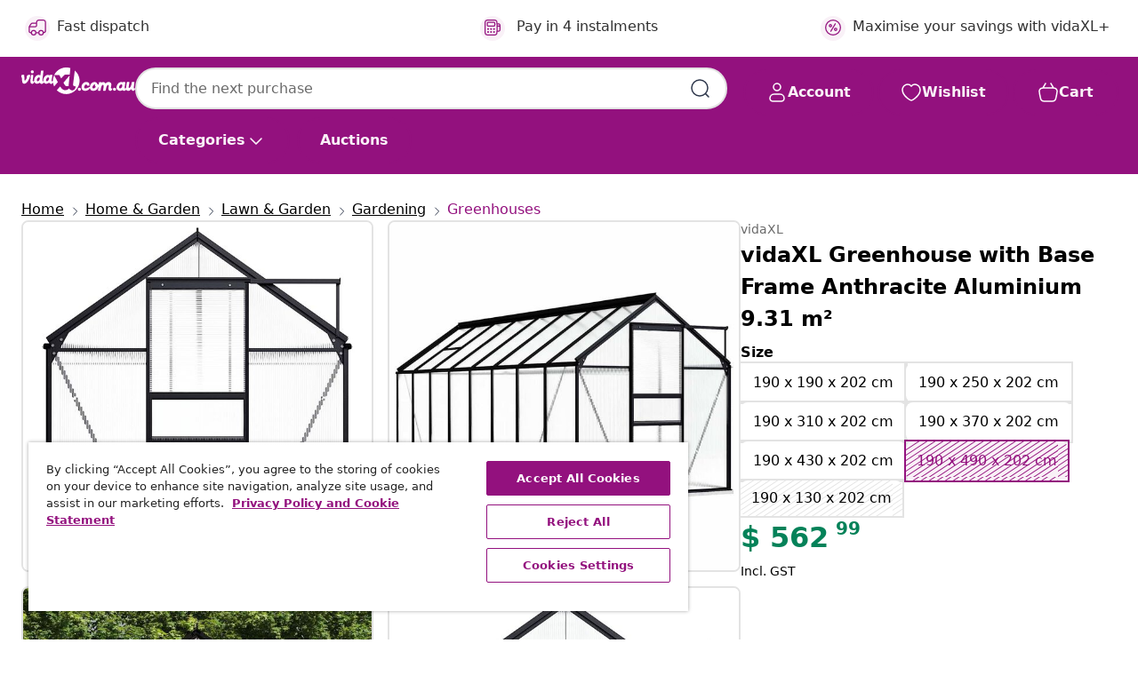

--- FILE ---
content_type: text/html;charset=UTF-8
request_url: https://www.vidaxl.com.au/e/vidaxl-greenhouse-with-base-frame-anthracite-aluminium-9.31-m2/8719883814056.html
body_size: 43081
content:
 

 











 


 

























<!DOCTYPE html>
<html lang="en-au" country="au" dir="ltr">
<head>




<link rel="preload" href="/on/demandware.static/Sites-vidaxl-au-Site/-/default/dw7b0be3a4/fonts/vidaXLfontFE.woff" as="font" crossorigin />

<style>
    @font-face {
        font-family: vidaXLfont;
        src:  url("/on/demandware.static/Sites-vidaxl-au-Site/-/default/dw7b0be3a4/fonts/vidaXLfontFE.woff") format("woff");
        font-weight: 400;
        font-style: normal;
    }
</style>

<link rel="preload" href="/on/demandware.static/Sites-vidaxl-au-Site/-/en_AU/dwf91711be/images/vidaXL_logo.svg" as="image" />


    <link rel="preload" href="/on/demandware.static/Sites-vidaxl-au-Site/-/en_AU/v1766046423892/css/global-modified.css" as="style" />
    <link rel="preload" href="/on/demandware.static/Sites-vidaxl-au-Site/-/en_AU/v1766046423892/css/molecules.css" as="style" />



    <link rel="preload" href="//cdn.cookielaw.org/scripttemplates/otSDKStub.js" as="script" />

<!--[if gt IE 9]><!-->
<script>//common/scripts.isml</script>
<script defer type="text/javascript" src="/on/demandware.static/Sites-vidaxl-au-Site/-/en_AU/v1766046423892/js/main.js"></script>

    
        <script defer type="text/javascript" src="/on/demandware.static/Sites-vidaxl-au-Site/-/en_AU/v1766046423892/js/productDetail.js"
            
            >
        </script>
    


<!--<![endif]-->
<script>
    window.SitePreferences =  {"dataDogImageAddErrorEnable":true}
</script>


<meta charset=UTF-8>

<meta http-equiv="x-ua-compatible" content="ie=edge">

<meta name="viewport" content="width=device-width, initial-scale=1">


















    



    <link rel="alternate" hreflang="sl-SI" href="https://www.vidaxl.si/e/vidaxl-rastlinjak-z-okvirjem-antraciten-aluminij-931-m/8719883814056.html" >
<link rel="alternate" hreflang="pt-PT" href="https://www.vidaxl.pt/e/vidaxl-estufa-com-base-aluminio-antracite-931-m/8719883814056.html" >
<link rel="alternate" hreflang="en-IE" href="https://www.vidaxl.ie/e/vidaxl-greenhouse-with-base-frame-anthracite-aluminium-931-m/8719883814056.html" >
<link rel="alternate" hreflang="de-AT" href="https://www.vidaxl.at/e/vidaxl-gewachshaus-mit-fundament-anthrazit-aluminium-931-m/8719883814056.html" >
<link rel="alternate" hreflang="en-GB" href="https://www.vidaxl.co.uk/e/vidaxl-greenhouse-with-base-frame-anthracite-aluminium-931-m/8719883814056.html" >
<link rel="alternate" hreflang="de-DE" href="https://www.vidaxl.de/e/vidaxl-gewachshaus-mit-fundament-anthrazit-aluminium-931-m/8719883814056.html" >
<link rel="alternate" hreflang="el-GR" href="https://www.vidaxl.gr/e/vidaxl-thermokipio-me-plaisio-vasis-anthraki-931-m-apo-aloyminio/8719883814056.html" >
<link rel="alternate" hreflang="fr-FR" href="https://www.vidaxl.fr/e/vidaxl-serre-avec-cadre-de-base-anthracite-aluminium-931-m/8719883814056.html" >
<link rel="alternate" hreflang="en-AU" href="https://www.vidaxl.com.au/e/vidaxl-greenhouse-with-base-frame-anthracite-aluminium-931-m/8719883814056.html" >
<link rel="alternate" hreflang="pl-PL" href="https://www.vidaxl.pl/e/vidaxl-szklarnia-z-rama-podstawy-antracytowa-aluminium-931-m/8719883814056.html" >
<link rel="alternate" hreflang="de-CH" href="https://de.vidaxl.ch/e/vidaxl-gewachshaus-mit-fundament-anthrazit-aluminium-931-m/8719883814056.html" >
<link rel="alternate" hreflang="fr-CH" href="https://fr.vidaxl.ch/e/vidaxl-serre-avec-cadre-de-base-anthracite-aluminium-931-m/8719883814056.html" >
<link rel="alternate" hreflang="sk-SK" href="https://www.vidaxl.sk/e/vidaxl-sklenik-s-podkladovym-ramom-antracitovy-hlinik-931-m/8719883814056.html" >
<link rel="alternate" hreflang="bg-BG" href="https://www.vidaxl.bg/e/vidaxl-oranzheriya-s-oporna-ramka-antratsit-aluminiy-931-m/8719883814056.html" >
<link rel="alternate" hreflang="nl-NL" href="https://www.vidaxl.nl/e/vidaxl-tuinkas-met-basisframe-931-m-aluminium-antracietkleurig/8719883814056.html" >
<link rel="alternate" hreflang="uk-UA" href="https://uk.vidaxl.com.ua/e/vidaxl-теплиця-з-базовим-каркасом-антрацит-алюміній-931-м²/8719883814056.html" >
<link rel="alternate" hreflang="nl-BE" href="https://nl.vidaxl.be/e/vidaxl-tuinkas-met-basisframe-931-m-aluminium-antracietkleurig/8719883814056.html" >
<link rel="alternate" hreflang="fr-BE" href="https://fr.vidaxl.be/e/vidaxl-serre-avec-cadre-de-base-anthracite-aluminium-931-m/8719883814056.html" >
<link rel="alternate" hreflang="sv-SE" href="https://www.vidaxl.se/e/vidaxl-vaxthus-med-basram-antracit-aluminium-931-m/8719883814056.html" >
<link rel="alternate" hreflang="cs-CZ" href="https://www.vidaxl.cz/e/vidaxl-sklenik-s-podkladovym-ramem-antracitovy-hlinik-931-m/8719883814056.html" >
<link rel="alternate" hreflang="da-DK" href="https://www.vidaxl.dk/e/vidaxl-drivhus-med-fundamentramme-931-m-aluminium-antracitgra/8719883814056.html" >
<link rel="alternate" hreflang="is-IS" href="https://is.vidaxl.is/e/vidaxl-grourhus-me-undirbyggingu-reykgratt-al-931-m/8719883814056.html" >
<link rel="alternate" hreflang="ro-RO" href="https://www.vidaxl.ro/e/vidaxl-sera-cu-cadru-de-baza-antracit-931-m-aluminiu/8719883814056.html" >
<link rel="alternate" hreflang="lv-LV" href="https://www.vidaxl.lv/e/vidaxl-siltumnica-ar-pamatnes-rami-peleka-aluminijs-931-m/8719883814056.html" >
<link rel="alternate" hreflang="lt-LT" href="https://www.vidaxl.lt/e/vidaxl-siltnamis-su-pagrindo-remu-antracito-aliuminis-931m/8719883814056.html" >
<link rel="alternate" hreflang="nb-NO" href="https://www.vidaxl.no/e/vidaxl-drivhus-med-bunnramme-antrasitt-aluminium-931-m/8719883814056.html" >
<link rel="alternate" hreflang="fi-FI" href="https://www.vidaxl.fi/e/vidaxl-kasvihuone-alumiinirungolla-antrasiitti-931-m/8719883814056.html" >
<link rel="alternate" hreflang="it-IT" href="https://www.vidaxl.it/e/vidaxl-serra-con-telaio-base-antracite-931-m-in-alluminio/8719883814056.html" >
<link rel="alternate" hreflang="es-ES" href="https://www.vidaxl.es/e/vidaxl-invernadero-con-estructura-base-aluminio-gris-antracita-931-m/8719883814056.html" >
<link rel="alternate" hreflang="et-EE" href="https://www.vidaxl.ee/e/vidaxl-kasvuhoone-alusraamiga-antratsiithall-alumiinium-931-m/8719883814056.html" >
<link rel="alternate" hreflang="hr-HR" href="https://www.vidaxl.hr/e/vidaxl-staklenik-s-okvirom-antracit-931-m-aluminijski/8719883814056.html" >
<link rel="alternate" hreflang="hu-HU" href="https://www.vidaxl.hu/e/vidaxl-antracitszurke-aluminium-meleghaz-alapzattal-931-m/8719883814056.html" >
<link rel="alternate" hreflang="en-US" href="https://www.vidaxl.com/e/vidaxl-greenhouse-anthracite-with-clear-panels-aluminum%2C-polycarbonate/8719883814056.html" >
<link rel="alternate" hreflang="ja-JP" href="https://www.vidaxl.jp/e/vidaxl-931-m/8719883814056.html" >


 
    
        
            <meta property="og:image" content="https://www.vidaxl.com.au/on/demandware.static/-/Sites-vidaxl-catalog-master-sku/default/dw94d77a87/hi-res/536/689/2962/693/48220/image_2_48220.jpg">
        
    

    
        
            <meta property="og:image:width" content="1200px">
        
    

    
        
            <meta property="og:type" content="article">
        
    

    
        
            <meta property="og:title" content="vidaXL Greenhouse with Base Frame Anthracite Aluminium 9.31 m&sup2; | vidaxl-au">
        
    

    
        
            <meta property="og:image:height" content="1200px">
        
    

    
        
            
                
                <meta name="robots" content="index,follow">
            
        
        
    

    
        
            <meta property="og:url" content="https://www.vidaxl.com.au/e/vidaxl-greenhouse-with-base-frame-anthracite-aluminium-9.31-m2/8719883814056.html">
        
    

    
        
            <meta property="og:description" content="This spacious greenhouse has a capacity of 15,548 m&sup3;. It can accommodate a considerable number of plants, and will be a great solution for protecting your plants from the cold weather. Made of polycarbonate panels, this solid greenhouse is UV resistant and thermally insulated. The greenhouse has a sturdy and maintenance-free aluminum construction with a base frame (made up of 4 strong profiles) for extra stability. The gutter system effectively allows water drainage, and the roof vent ensures optimal ventilation on hot days. Roof panels are fixed with metal clips, ensuring its durability and long-term use. Our greenhouse is easy to assemble. Please note the roof of our greenhouse cannot withstand heavy snowfall. Warning: The greenhouse is not a construction building or conservatory, intended for leisure purposes. It is an impermanent standalone agricultural installation intended for hobby gardening only.">
        
    






    
    <script async src="https://ui.swogo.net/bundles/v4/vidaxl/swogo.js"></script>





        <title>vidaXL Greenhouse with Base Frame Anthracite Aluminium 9.31 m² | vidaXL.com.au</title>




    
        
    
       
        <meta name="description" content="vidaXL Greenhouse with Base Frame Anthracite Aluminium 9.31 m&sup2; ► Fast Dispatch ✓ Great Deals On Quality Items ✓ Live It Up For Less" />
    


    <meta name="keywords" content="greenhouse, greenhouses, conservatory, conservatories, garden shed, garden sheds, garden plant house, garden plant houses, plant nursery house, plant nursery houses" />

 

<link rel="icon" type="image/png" href="/on/demandware.static/Sites-vidaxl-au-Site/-/default/dw8a05ddcd/images/favicons/favicon-196x196.png" sizes="196x196" />
<link rel="icon" type="image/png" href="/on/demandware.static/Sites-vidaxl-au-Site/-/default/dwd7cbcd9b/images/favicons/favicon-96x96.png" sizes="96x96" />
<link rel="icon" type="image/png" href="/on/demandware.static/Sites-vidaxl-au-Site/-/default/dw93548535/images/favicons/favicon-32x32.png" sizes="32x32" />
<link rel="icon" type="image/png" href="/on/demandware.static/Sites-vidaxl-au-Site/-/default/dw96e55cf7/images/favicons/favicon-16x16.png" sizes="16x16" />
<link rel="icon" type="image/png" href="/on/demandware.static/Sites-vidaxl-au-Site/-/default/dw264d0914/images/favicons/favicon-128.png" sizes="128x128" />
<link rel="icon" type="image/png" href="/on/demandware.static/Sites-vidaxl-au-Site/-/default/dwce5d02cd/images/favicons/favicon-48x48.png" sizes="48x48" />
<link rel="icon" type="image/png" href="/on/demandware.static/Sites-vidaxl-au-Site/-/default/dwcb897b01/images/favicons/favicon-144x144.png" sizes="144x144" />
<link rel="icon" type="image/x-icon" href="/on/demandware.static/Sites-vidaxl-au-Site/-/default/dw6615c6a9/images/favicon.ico" />

<link rel="stylesheet" href="/on/demandware.static/Sites-vidaxl-au-Site/-/en_AU/v1766046423892/css/global-modified.css" />


<link rel="stylesheet" href="/on/demandware.static/Sites-vidaxl-au-Site/-/en_AU/v1766046423892/css/molecules.css" />

    
        <link rel="stylesheet" href="/on/demandware.static/Sites-vidaxl-au-Site/-/en_AU/v1766046423892/css/product/detail.css" />
    

    
        <link rel="stylesheet" href="/on/demandware.static/Sites-vidaxl-au-Site/-/en_AU/v1766046423892/css/energyLabel.css" />
    


<script type="application/ld+json">
    {
    "@context": "https://schema.org",
    "@type": "Organization",
    "brand": {"name": "vidaXL", "@type": "Thing"}
    }
</script>

<script id="fallback-images-script" data-use-alternative-product-images="ONLY_MISSING">
    function handleImageError(img) {
        const useAlternativeProductImages = document.querySelector('#fallback-images-script').dataset.useAlternativeProductImages;
        var dataDogPreference = SitePreferences.dataDogImageAddErrorEnable;
        img.onerror = ""; // prevent infinite loop
        if (dataDogPreference && window.DD_RUM) {
            // Report the error to Datadog RUM
            window.DD_RUM.onReady(function() {
            if (window.DD_RUM && typeof window.DD_RUM.addError === 'function') {
                console.log('Reporting image load error to Datadog RUM for image:', img.src);
                window.DD_RUM.addError(new Error('Main image load error:'+img.src), {
                    source: 'image',
                    handling: 'handled',
                    imgSrc: img.src,
                    alt: img.alt || ''
                });
            }
            });
         }
        if (useAlternativeProductImages === 'ONLY_MISSING' && img.dataset.alternativeImgSrc) {
            img.src = img.dataset.alternativeImgSrc;
            img.onerror = function () {
                img.src = img.dataset.errorSrc;
                if (dataDogPreference && window.DD_RUM) {               
                    // Report secondary error to Datadog RUM
                    window.DD_RUM.onReady(function() {
                        if (window.DD_RUM && typeof window.DD_RUM.addError === 'function') {
                            console.log('Reporting alternative image load error to Datadog RUM for image:', img.dataset.alternativeImgSrc);
                            window.DD_RUM.addError(new Error('Alternative image load error:' + img.dataset.alternativeImgSrc), {
                                handling: 'handled',
                                imgSrc: img.src,
                                alt: img.alt || ''
                            });
                        }
                    });
                }
            };
        } else if (img.dataset.sourceImg) {
            if (img.dataset.altImgSrc){
                img.src = img.dataset.altImgSrc;
                img.removeAttribute('srcset');
                img.onerror = function () {
                const fallbackTried = img.dataset.fallbackTried === "true";
                if (!fallbackTried) {
                    img.dataset.fallbackTried = "true";
                    img.src = img.dataset.errorSrc;
                    if (dataDogPreference && window.DD_RUM) {
                        // Report secondary error to Datadog RUM
                        window.DD_RUM.onReady(function() {
                            if (window.DD_RUM && typeof window.DD_RUM.addError === 'function') {
                                console.log('Reporting alternative image load error to Datadog RUM for image:', img.dataset.altImgSrc);
                                window.DD_RUM.addError(new Error('Alternative image load error:' + img.dataset.altImgSrc), {
                                    handling: 'handled',
                                    imgSrc: img.src,
                                    alt: img.alt || ''
                                    });
                                }
                        });
                    }
                    img.removeAttribute('srcset');
                    img.classList.add('unavailable-image-loaded');
                } else {
                    img.onerror = null; // stop the loop
                }
            };
            }
        } 
        else if (img.dataset.errorSrc) {
            img.src = img.dataset.errorSrc;
        }
    }

    function handleBackgroundImageError(imgElement) {
        const fallbackImage = imgElement.getAttribute('data-alternative-img-src');
        const errorImage = imgElement.getAttribute('data-error-src') || '/images/product-image-unavailable.svg';

        // Determine the final image to use for <img src>
        const finalImage = (fallbackImage && fallbackImage.trim() !== '') ? fallbackImage : errorImage;

        // Apply the fallback or error image to the <img>
        imgElement.src = finalImage;
    }

// Separate function that sets the background image
function applyOverlayBackground(imgElement, imageUrl) {
    if (imageUrl && imageUrl.trim() !== '' && imageUrl !== 'null') {
        const parentDiv = imgElement.closest('div');
        if (parentDiv) {
            parentDiv.style.backgroundImage = 'var(--overlay-gradient), url('+ imageUrl +')';
        }
    }
    imgElement.classList.add('invisible');
}

</script>





<!-- Consent Mode default settings -->
<script>
    var dataLayer = dataLayer || [];
    function gtag(){dataLayer.push(arguments);}

    gtag('consent', 'default', {
    'ad_storage': 'denied',
    'analytics_storage': 'denied',
    'functionality_storage': 'denied',
    'personalization_storage': 'denied',
    'security_storage': 'denied',
    'ad_user_data': 'denied',
    'ad_personalization': 'denied',
    'wait_for_update': 500
    });
</script>





<script>
    window.dataLayer = window.dataLayer || [];
</script>


    <script async src="https://536004373.collect.igodigital.com/collect.js"> </script>
    <script>
    var _etmc = [];
    _etmc.push(["setOrgId", 536004373]);
    </script>



    
        
                <!-- Google Tag Manager -->
                <script>(function(w,d,s,l,i){w[l]=w[l]||[];w[l].push({'gtm.start':
                        new Date().getTime(),event:'gtm.js'});var f=d.getElementsByTagName(s)[0],
                    j=d.createElement(s),dl=l!='dataLayer'?'&l='+l:'';j.async=true;j.src=
                    'https://www.googletagmanager.com/gtm.js?id='+i+dl;f.parentNode.insertBefore(j,f);
                })(window,document,'script','dataLayer','GTM-T53NPDD');</script>
                <!-- End Google Tag Manager -->
        
    

    
    



    <!-- OneTrust Cookies Consent Notice start for www.vidaxl.com.au-->
    <script src="https://cdn.cookielaw.org/scripttemplates/otSDKStub.js" charset="UTF-8"
        data-domain-script="27961639-28b9-4fb9-951d-9757feb4bf63" data-document-language="true" ></script>
    <script>
        function OptanonWrapper() { }
    </script>
    <!-- OneTrust Cookies Consent Notice end for www.vidaxl.com.au-->













	<script type="text/javascript" src="https://js.stripe.com/v3/"></script>
	
		<input type="hidden" id="stripePublicKey" value="pk_live_51Rpk3gRrAMvM4MA4lZIRVgIHJtZabYD23ggtgz1SXTbyH7LDXfVKsQw3C8EB4eO32JAdkYIkEu7MUxfG9PwPKnwl00LQHz5ctI" />
		<input type="hidden" id="stripeApiVersion" value="2024-06-20" />
	
	<input type="hidden" id="stripePaymentMethodsInBeta" value="" />



    <!-- Prefixbox Integration -->
<link rel="preconnect" href="https://integration.prefixbox.com/" />
<link rel="dns-prefetch" href="https://integration.prefixbox.com/" />
<link rel="preconnect" href="https://api.prefixbox.com/" />
<link rel="dns-prefetch" href="https://api.prefixbox.com/" />
<script>
    window.prefixboxAnalytics=window.prefixboxAnalytics||function(t,s,p,o){(window.pfbxQueue=window.pfbxQueue||[]).push({type:t,source:s,params:p,overrideObject:o});};
    window.prefixboxFunctions=window.prefixboxFunctions||{}; window.prefixboxCustomerFunctions=window.prefixboxCustomerFunctions||{};
</script>
<script
    id="prefixbox-integration-v2"
    async
    defer
    fetchpriority="high"
    type="text/javascript"
    src="https://integration.prefixbox.com/a4dd1f41-15d7-4c5d-973b-259c980c61e3"
> </script>
<!-- End Prefixbox Integration -->



<link rel="canonical" href="/e/vidaxl-greenhouse-with-base-frame-anthracite-aluminium-9.31-m2/8719883814056.html"/>


<script type="text/javascript">//<!--
/* <![CDATA[ (head-active_data.js) */
var dw = (window.dw || {});
dw.ac = {
    _analytics: null,
    _events: [],
    _category: "",
    _searchData: "",
    _anact: "",
    _anact_nohit_tag: "",
    _analytics_enabled: "true",
    _timeZone: "Australia/Sydney",
    _capture: function(configs) {
        if (Object.prototype.toString.call(configs) === "[object Array]") {
            configs.forEach(captureObject);
            return;
        }
        dw.ac._events.push(configs);
    },
	capture: function() { 
		dw.ac._capture(arguments);
		// send to CQ as well:
		if (window.CQuotient) {
			window.CQuotient.trackEventsFromAC(arguments);
		}
	},
    EV_PRD_SEARCHHIT: "searchhit",
    EV_PRD_DETAIL: "detail",
    EV_PRD_RECOMMENDATION: "recommendation",
    EV_PRD_SETPRODUCT: "setproduct",
    applyContext: function(context) {
        if (typeof context === "object" && context.hasOwnProperty("category")) {
        	dw.ac._category = context.category;
        }
        if (typeof context === "object" && context.hasOwnProperty("searchData")) {
        	dw.ac._searchData = context.searchData;
        }
    },
    setDWAnalytics: function(analytics) {
        dw.ac._analytics = analytics;
    },
    eventsIsEmpty: function() {
        return 0 == dw.ac._events.length;
    }
};
/* ]]> */
// -->
</script>
<script type="text/javascript">//<!--
/* <![CDATA[ (head-cquotient.js) */
var CQuotient = window.CQuotient = {};
CQuotient.clientId = 'bfns-vidaxl-au';
CQuotient.realm = 'BFNS';
CQuotient.siteId = 'vidaxl-au';
CQuotient.instanceType = 'prd';
CQuotient.locale = 'en_AU';
CQuotient.fbPixelId = '437102203745612';
CQuotient.activities = [];
CQuotient.cqcid='';
CQuotient.cquid='';
CQuotient.cqeid='';
CQuotient.cqlid='';
CQuotient.apiHost='api.cquotient.com';
/* Turn this on to test against Staging Einstein */
/* CQuotient.useTest= true; */
CQuotient.useTest = ('true' === 'false');
CQuotient.initFromCookies = function () {
	var ca = document.cookie.split(';');
	for(var i=0;i < ca.length;i++) {
	  var c = ca[i];
	  while (c.charAt(0)==' ') c = c.substring(1,c.length);
	  if (c.indexOf('cqcid=') == 0) {
		CQuotient.cqcid=c.substring('cqcid='.length,c.length);
	  } else if (c.indexOf('cquid=') == 0) {
		  var value = c.substring('cquid='.length,c.length);
		  if (value) {
		  	var split_value = value.split("|", 3);
		  	if (split_value.length > 0) {
			  CQuotient.cquid=split_value[0];
		  	}
		  	if (split_value.length > 1) {
			  CQuotient.cqeid=split_value[1];
		  	}
		  	if (split_value.length > 2) {
			  CQuotient.cqlid=split_value[2];
		  	}
		  }
	  }
	}
}
CQuotient.getCQCookieId = function () {
	if(window.CQuotient.cqcid == '')
		window.CQuotient.initFromCookies();
	return window.CQuotient.cqcid;
};
CQuotient.getCQUserId = function () {
	if(window.CQuotient.cquid == '')
		window.CQuotient.initFromCookies();
	return window.CQuotient.cquid;
};
CQuotient.getCQHashedEmail = function () {
	if(window.CQuotient.cqeid == '')
		window.CQuotient.initFromCookies();
	return window.CQuotient.cqeid;
};
CQuotient.getCQHashedLogin = function () {
	if(window.CQuotient.cqlid == '')
		window.CQuotient.initFromCookies();
	return window.CQuotient.cqlid;
};
CQuotient.trackEventsFromAC = function (/* Object or Array */ events) {
try {
	if (Object.prototype.toString.call(events) === "[object Array]") {
		events.forEach(_trackASingleCQEvent);
	} else {
		CQuotient._trackASingleCQEvent(events);
	}
} catch(err) {}
};
CQuotient._trackASingleCQEvent = function ( /* Object */ event) {
	if (event && event.id) {
		if (event.type === dw.ac.EV_PRD_DETAIL) {
			CQuotient.trackViewProduct( {id:'', alt_id: event.id, type: 'raw_sku'} );
		} // not handling the other dw.ac.* events currently
	}
};
CQuotient.trackViewProduct = function(/* Object */ cqParamData){
	var cq_params = {};
	cq_params.cookieId = CQuotient.getCQCookieId();
	cq_params.userId = CQuotient.getCQUserId();
	cq_params.emailId = CQuotient.getCQHashedEmail();
	cq_params.loginId = CQuotient.getCQHashedLogin();
	cq_params.product = cqParamData.product;
	cq_params.realm = cqParamData.realm;
	cq_params.siteId = cqParamData.siteId;
	cq_params.instanceType = cqParamData.instanceType;
	cq_params.locale = CQuotient.locale;
	
	if(CQuotient.sendActivity) {
		CQuotient.sendActivity(CQuotient.clientId, 'viewProduct', cq_params);
	} else {
		CQuotient.activities.push({activityType: 'viewProduct', parameters: cq_params});
	}
};
/* ]]> */
// -->
</script>


   <script type="application/ld+json">
        {"@context":"http://schema.org/","@type":"Product","name":"vidaXL Greenhouse with Base Frame Anthracite Aluminium 9.31 m²","description":"<p>This spacious greenhouse has a capacity of 15,548 m³. It can accommodate a considerable number of plants, and will be a great solution for protecting your plants from the cold weather.</p><p>Made of polycarbonate panels, this solid greenhouse is UV resistant and thermally insulated. The greenhouse has a sturdy and maintenance-free aluminum construction with a base frame (made up of 4 strong profiles) for extra stability. The gutter system effectively allows water drainage, and the roof vent ensures optimal ventilation on hot days. Roof panels are fixed with metal clips, ensuring its durability and long-term use. Our greenhouse is easy to assemble.</p><p>Please note the roof of our greenhouse cannot withstand heavy snowfall.</p><p>Warning: The greenhouse is not a construction building or conservatory, intended for leisure purposes. It is an impermanent standalone agricultural installation intended for hobby gardening only.</p>","mpn":"8719883814056","sku":"8719883814056","brand":{"@type":"Thing","name":"vidaXL"},"image":["https://www.vidaxl.com.au/dw/image/v2/BFNS_PRD/on/demandware.static/-/Sites-vidaxl-catalog-master-sku/default/dw94d77a87/hi-res/536/689/2962/693/48220/image_2_48220.jpg?sw=600","https://www.vidaxl.com.au/dw/image/v2/BFNS_PRD/on/demandware.static/-/Sites-vidaxl-catalog-master-sku/default/dwac5de68f/hi-res/536/689/2962/693/48220/image_1_48220.jpg?sw=600","https://www.vidaxl.com.au/dw/image/v2/BFNS_PRD/on/demandware.static/-/Sites-vidaxl-catalog-master-sku/default/dwe07daf8b/hi-res/536/689/2962/693/48220/image_3_48220.jpg?sw=600","https://www.vidaxl.com.au/dw/image/v2/BFNS_PRD/on/demandware.static/-/Sites-vidaxl-catalog-master-sku/default/dw7801801e/hi-res/536/689/2962/693/48220/image_4_48220.jpg?sw=600","https://www.vidaxl.com.au/dw/image/v2/BFNS_PRD/on/demandware.static/-/Sites-vidaxl-catalog-master-sku/default/dw7a54fa19/hi-res/536/689/2962/693/48220/image_5_48220.jpg?sw=600","https://www.vidaxl.com.au/dw/image/v2/BFNS_PRD/on/demandware.static/-/Sites-vidaxl-catalog-master-sku/default/dw4cdc92f3/hi-res/536/689/2962/693/48220/image_6_48220.jpg?sw=600","https://www.vidaxl.com.au/dw/image/v2/BFNS_PRD/on/demandware.static/-/Sites-vidaxl-catalog-master-sku/default/dwc5801463/hi-res/536/689/2962/693/48220/image_7_48220.jpg?sw=600","https://www.vidaxl.com.au/dw/image/v2/BFNS_PRD/on/demandware.static/-/Sites-vidaxl-catalog-master-sku/default/dw13500abb/hi-res/536/689/2962/693/48220/image_8_48220.jpg?sw=600"],"offers":{"url":{},"@type":"Offer","priceCurrency":"AUD","price":"562.99","availability":"http://schema.org/OutOfStock"}}
    </script>



</head>
<body>

    
        
    

    
    


<div
class="page "
data-action="Product-Show"
data-locale="en_AU"
data-querystring="pid=8719883814056"
>


























 

 











 


 



























<div
    class="d-none js-auth-data"
    data-authenticated="false"
    data-registered="false"
    data-dropshipper="null"
    data-isbusinessuser="false"
>
</div>




<div class="container usp-container d-flex flex-row js-usp-row">
    <div class="col-12">
        
	
	<div class="content-asset"><!-- dwMarker="content" dwContentID="8d1ce502cdc295536b7778c4b8" -->
		<div class="usp slick-not-init" id="header-usp">
    <p class="usp-block" data-toggle="modal" data-target="#uspModal">
        <span class="usp-icons">
            <svg width="24" height="24" viewBox="0 0 24 24" fill="none"
                xmlns="http://www.w3.org/2000/svg">
                <path
                    d="M9.13784 4.72433C10.0591 2.8819 10.5197 1.96069 11.143 1.66508C11.6854 1.40782 12.3146 1.40782 12.8571 1.66508C13.4804 1.96069 13.941 2.88191 14.8622 4.72434L15.2215 5.4429C15.5059 6.01177 15.6481 6.29621 15.8562 6.51399C16.0403 6.70676 16.2612 6.86077 16.5058 6.96694C16.782 7.08689 17.0981 7.12201 17.7302 7.19225L18.0564 7.22849C20.2646 7.47385 21.3687 7.59653 21.8677 8.10561C22.3013 8.54802 22.5055 9.16639 22.4205 9.78001C22.3227 10.4861 21.5086 11.242 19.8805 12.7539L19.5361 13.0736C18.9804 13.5897 18.7025 13.8477 18.5419 14.1604C18.4 14.4368 18.3244 14.7424 18.3211 15.0531C18.3174 15.4046 18.4446 15.7671 18.699 16.4921V16.4921C19.5294 18.8587 19.9446 20.042 19.673 20.7338C19.4374 21.3339 18.927 21.7836 18.3021 21.9418C17.5816 22.1241 16.4767 21.5717 14.267 20.4668L13.4311 20.0489C12.9064 19.7865 12.644 19.6553 12.3688 19.6037C12.1251 19.558 11.8749 19.558 11.6312 19.6037C11.356 19.6553 11.0937 19.7865 10.5689 20.0489L9.73299 20.4668C7.52325 21.5717 6.41838 22.1241 5.69791 21.9418C5.07298 21.7836 4.56261 21.3339 4.32703 20.7338C4.05543 20.042 4.47062 18.8587 5.30101 16.4921V16.4921C5.55541 15.7671 5.68261 15.4046 5.67891 15.0531C5.67565 14.7424 5.60005 14.4368 5.45811 14.1604C5.29751 13.8477 5.01964 13.5897 4.46388 13.0736L4.11954 12.7539C2.49141 11.242 1.67734 10.4861 1.57953 9.78001C1.49453 9.16639 1.69867 8.54802 2.13229 8.10561C2.63127 7.59653 3.73538 7.47385 5.9436 7.22849L6.26976 7.19225C6.90189 7.12201 7.21795 7.08689 7.49423 6.96694C7.73879 6.86077 7.95965 6.70676 8.14383 6.51399C8.35189 6.29621 8.49411 6.01178 8.77855 5.44291L9.13784 4.72433Z"
                    stroke="var(--color-plum-500, #93117e)" stroke-width="1.5"
                    stroke-linecap="round"
                    stroke-linejoin="round" />
            </svg>
        </span>
        <span>24/7 deals</span>
    </p>
    <p class="usp-block" data-toggle="modal" data-target="#uspModal">
        <span class="usp-icons">
            <svg width="24" height="24" viewBox="0 0 24 24" fill="none"
                xmlns="http://www.w3.org/2000/svg">
                <path
                    d="M10 19H14M10 19C10 20.6569 8.65685 22 7 22C5.34315 22 4 20.6569 4 19M10 19C10 17.3431 8.65685 16 7 16C5.34315 16 4 17.3431 4 19M14 19C14 20.6569 15.3431 22 17 22C18.6569 22 20 20.6569 20 19M14 19C14 17.3431 15.3431 16 17 16C18.6569 16 20 17.3431 20 19M20 19V19C21.6569 19 23 17.6569 23 16V6.8C23 5.11984 23 4.27976 22.673 3.63803C22.3854 3.07354 21.9265 2.6146 21.362 2.32698C20.7202 2 19.8802 2 18.2 2H15.8C14.1198 2 13.2798 2 12.638 2.32698C12.0735 2.6146 11.6146 3.07354 11.327 3.63803C11 4.27976 11 5.11984 11 6.8V7.8C11 8.9201 11 9.48016 10.782 9.90798C10.5903 10.2843 10.2843 10.5903 9.90798 10.782C9.48016 11 8.92011 11 7.8 11H1.5M4 19V19C3.06812 19 2.60218 19 2.23463 18.8478C1.74458 18.6448 1.35523 18.2554 1.15224 17.7654C1 17.3978 1 16.9319 1 16V12.7727C1 12.1129 1 11.783 1.05245 11.4623C1.09902 11.1775 1.17626 10.8987 1.28282 10.6306C1.40284 10.3286 1.57257 10.0457 1.91205 9.47992L2.13566 9.10723C2.8155 7.97416 3.15542 7.40763 3.62342 6.99611C4.03758 6.63195 4.52256 6.35736 5.04791 6.18958C5.64157 6 6.30225 6 7.62362 6H11"
                    stroke="var(--color-plum-500, #93117e)" stroke-width="1.5"
                    stroke-linecap="round" stroke-linejoin="round" />
            </svg>
        </span>
        <span>Fast dispatch</span>
    </p>
    <p class="usp-block" data-toggle="modal" data-target="#uspModal">
        <span class="usp-icons">
            <svg width="24" height="24" viewBox="0 0 24 24" fill="none"
                xmlns="http://www.w3.org/2000/svg">
                <path
                    d="M6.5 14C6.5 14.2761 6.27614 14.5 6 14.5C5.72386 14.5 5.5 14.2761 5.5 14M6.5 14C6.5 13.7239 6.27614 13.5 6 13.5C5.72386 13.5 5.5 13.7239 5.5 14M6.5 14H5.5M6.5 18C6.5 18.2761 6.27614 18.5 6 18.5C5.72386 18.5 5.5 18.2761 5.5 18M6.5 18C6.5 17.7239 6.27614 17.5 6 17.5C5.72386 17.5 5.5 17.7239 5.5 18M6.5 18H5.5M10.5 14C10.5 14.2761 10.2761 14.5 10 14.5C9.72386 14.5 9.5 14.2761 9.5 14M10.5 14C10.5 13.7239 10.2761 13.5 10 13.5C9.72386 13.5 9.5 13.7239 9.5 14M10.5 14H9.5M10.5 18C10.5 18.2761 10.2761 18.5 10 18.5C9.72386 18.5 9.5 18.2761 9.5 18M10.5 18C10.5 17.7239 10.2761 17.5 10 17.5C9.72386 17.5 9.5 17.7239 9.5 18M10.5 18H9.5M14.5 14C14.5 14.2761 14.2761 14.5 14 14.5C13.7239 14.5 13.5 14.2761 13.5 14M14.5 14C14.5 13.7239 14.2761 13.5 14 13.5C13.7239 13.5 13.5 13.7239 13.5 14M14.5 14H13.5M14.5 18C14.5 18.2761 14.2761 18.5 14 18.5C13.7239 18.5 13.5 18.2761 13.5 18M14.5 18C14.5 17.7239 14.2761 17.5 14 17.5C13.7239 17.5 13.5 17.7239 13.5 18M14.5 18H13.5M22 10H18M18 7H18.8C19.9201 7 20.4802 7 20.908 7.21799C21.2843 7.40973 21.5903 7.71569 21.782 8.09202C22 8.51984 22 9.07989 22 10.2V13.8C22 14.9201 22 15.4802 21.782 15.908C21.5903 16.2843 21.2843 16.5903 20.908 16.782C20.4802 17 19.9201 17 18.8 17H18M6.6 10H13.4C13.9601 10 14.2401 10 14.454 9.89101C14.6422 9.79513 14.7951 9.64215 14.891 9.45399C15 9.24008 15 8.96005 15 8.4V6.6C15 6.03995 15 5.75992 14.891 5.54601C14.7951 5.35785 14.6422 5.20487 14.454 5.10899C14.2401 5 13.9601 5 13.4 5H6.6C6.03995 5 5.75992 5 5.54601 5.10899C5.35785 5.20487 5.20487 5.35785 5.10899 5.54601C5 5.75992 5 6.03995 5 6.6V8.4C5 8.96005 5 9.24008 5.10899 9.45399C5.20487 9.64215 5.35785 9.79513 5.54601 9.89101C5.75992 10 6.03995 10 6.6 10ZM6.8 22H13.2C14.8802 22 15.7202 22 16.362 21.673C16.9265 21.3854 17.3854 20.9265 17.673 20.362C18 19.7202 18 18.8802 18 17.2V6.8C18 5.11984 18 4.27976 17.673 3.63803C17.3854 3.07354 16.9265 2.6146 16.362 2.32698C15.7202 2 14.8802 2 13.2 2H6.8C5.11984 2 4.27976 2 3.63803 2.32698C3.07354 2.6146 2.6146 3.07354 2.32698 3.63803C2 4.27976 2 5.11984 2 6.8V17.2C2 18.8802 2 19.7202 2.32698 20.362C2.6146 20.9265 3.07354 21.3854 3.63803 21.673C4.27976 22 5.11984 22 6.8 22Z"
                    stroke="var(--color-plum-500, #93117e)" stroke-width="1.5"
                    stroke-linecap="round"
                    stroke-linejoin="round" />
            </svg>
        </span>
        <span>Pay in 4 instalments</span>
    </p>
    <p class="usp-block" data-target="#uspModal" data-toggle="modal"><span class="usp-icons"> <svg fill="none" height="24" viewbox="0 0 24 24" width="24" xmlns="http://www.w3.org/2000/svg"> <path d="M14.9999 7L8.99988 17M22 12C22 17.5228 17.5228 22 12 22C6.47715 22 2 17.5228 2 12C2 6.47715 6.47715 2 12 2C17.5228 2 22 6.47715 22 12ZM9.99988 9.5C9.99988 10.3284 9.32831 11 8.49988 11C7.67145 11 6.99988 10.3284 6.99988 9.5C6.99988 8.67157 7.67145 8 8.49988 8C9.32831 8 9.99988 8.67157 9.99988 9.5ZM16.9999 14.5C16.9999 15.3284 16.3283 16 15.4999 16C14.6715 16 13.9999 15.3284 13.9999 14.5C13.9999 13.6716 14.6715 13 15.4999 13C16.3283 13 16.9999 13.6716 16.9999 14.5Z" stroke="var(--color-plum-500, #93117e)" stroke-linecap="round" stroke-linejoin="round" stroke-width="1.5"></path> </svg> </span> <span>Maximise your savings with vidaXL+</span></p>
</div>
</div>
	</div> <!-- End content-asset -->



        <div class="modal fade p-0 custom-modal" id="uspModal" tabindex="-1" role="dialog" aria-labelledby="uspModal">
            <div class="modal-dialog" role="document">
                <div class="modal-content">
                    <div>
                        <div class="modal-header-usp">
                            <p class="modal-title-usp">Why choose vidaXL?
                                
<button 
    class="vbtn text-base btn-neutral transparent pill btn-semantic font-weight-semibold"
    type="button"
    
        data-dismiss="modal"
        
        
        
        
        
        
        aria-label="Close Menu"
        
        name="button"
        >

        

        
    
         
            
                <img class="" src="/on/demandware.static/Sites-vidaxl-au-Site/-/default/dw5a2b2ec1/images/svg/common/cross.svg"
                    alt="Clear search keywords" width="24px"
                    height="24px">
            
        

        

        

        

    

    

</button>
                            </p>
                        </div>
                    </div>
                    <div class="usp-layout">
                        







<div class="templatePage" id="headerusp">
<div class="experience-region experience-main"><div class="experience-component experience-custom_layouts-headerUSP">

<div class="mobile-2r-2c">
    <div class="usp-row">
        <div class="region usp-section"><div class="experience-component experience-custom_assets-usp">
























 

 











 


 























<div class="modal-body-usp row">
    <div class="popup-usp">
        <div class="usp-main">
            <div class="usp-icon">
                <img src="/on/demandware.static/Sites-vidaxl-au-Site/-/default/dw5d52ceda/images/svg/usp/star.svg" alt="usp icon" width="100%" height="100%"/>
            </div>
            <div class="row-des">
                <p class="text-base font-weight-bold title">24/7 deals</p>
                <p class="description">Find the best deals &amp; discounted products every day at vidaXL!</p>
            </div>
        </div>
        
            

<a
class="btn-neutral outlined text-base font-weight-semibold vbtn text-base "

href="https://www.vidaxl.com.au/cms-coupon-code.html"
target="_self"
tabindex="0"
title="button" role="button"
aria-label="button"






>




<span class="btn-text">Go to deals</span>



</a>
        
    </div>
</div></div></div>
        <div class="region usp-section"><div class="experience-component experience-custom_assets-usp">
























 

 











 


 























<div class="modal-body-usp row">
    <div class="popup-usp">
        <div class="usp-main">
            <div class="usp-icon">
                <img src="/on/demandware.static/Sites-vidaxl-au-Site/-/default/dw50ae98aa/images/svg/usp/truck.svg" alt="usp icon" width="100%" height="100%"/>
            </div>
            <div class="row-des">
                <p class="text-base font-weight-bold title">Fast dispatch</p>
                <p class="description">Enjoy free home deliveries to Sydney, Melbourne and Brisbane Metro for all items, big or small!</p>
            </div>
        </div>
        
    </div>
</div></div></div>
        <div class="region usp-section"><div class="experience-component experience-custom_assets-usp">
























 

 











 


 























<div class="modal-body-usp row">
    <div class="popup-usp">
        <div class="usp-main">
            <div class="usp-icon">
                <img src="/on/demandware.static/Sites-vidaxl-au-Site/-/default/dw75ab3e51/images/svg/usp/pos.svg" alt="usp icon" width="100%" height="100%"/>
            </div>
            <div class="row-des">
                <p class="text-base font-weight-bold title">Pay in 4 instalments</p>
                <p class="description">At vidaXL, you can get your favourite product right away and pay in instalments with Klarna!</p>
            </div>
        </div>
        
    </div>
</div></div></div>
        <div class="region usp-section"><div class="experience-component experience-custom_assets-usp">
























 

 











 


 























<div class="modal-body-usp row">
    <div class="popup-usp">
        <div class="usp-main">
            <div class="usp-icon">
                <img src="/on/demandware.static/Sites-vidaxl-au-Site/-/default/dw2cd40cff/images/svg/usp/procent-circle.svg" alt="usp icon" width="100%" height="100%"/>
            </div>
            <div class="row-des">
                <p class="text-base font-weight-bold title">Maximise your savings with vidaXL+</p>
                <p class="description">Opt in with your account today and watch your vidaXL+ points grow. The more you shop, the bigger the discounts you can unlock!</p>
            </div>
        </div>
        
            

<a
class="btn-neutral outlined text-base font-weight-semibold vbtn text-base "

href="https://www.vidaxl.com.au/loyalty-vidaXL.html"
target="_self"
tabindex="0"
title="button" role="button"
aria-label="button"






>




<span class="btn-text">Create an account</span>



</a>
        
    </div>
</div></div></div>
    </div>
</div></div></div>
</div>




                    </div>
                </div>
            </div>
        </div>
    </div>
    <div class="search-tooltip d-none">
        <span class="tooltip">Please enter a search term</span>
    </div>
    
</div>
<header id="header" class="bg-primary sticky-top js-navigation header-wrapper pdp">
    <div class="header-container container-max-width">
        <nav class="d-block">
            <div class="row js-nav-row bg-primary hide-search-desktop header-nav-row flex-nowrap d-xl-flex">
                <button class="vbtn btn-base js-navbar-toggler navbar-toggler d-desktop-none" type="button"
                    aria-controls="sg-navbar-collapse" aria-expanded="false" aria-label="Toggle navigation">
                    <div class="nav-toggle d-inline-block">
                        <div class="nav-navicon">
                            <img class="menu-icon" src="/on/demandware.static/Sites-vidaxl-au-Site/-/default/dwf21250bc/images/svg/common/menu.svg"
                                alt=" menu" width="24" height="24">
                        </div>
                    </div>
                </button>
                <a id="logo" class="col justify-content-center align-content-center notranslate menu-logo"
                    href="/" title="vidaXL Home">
                    <img class="svg logo text-primary" src="/on/demandware.static/Sites-vidaxl-au-Site/-/en_AU/dwf91711be/images/vidaXL_logo.svg"
                        alt="vidaXL Home" width="100%" height="100%">

                    <img class="svg logo text-primary mobile-sticky-logo"
                        src="/on/demandware.static/Sites-vidaxl-au-Site/-/default/dwc1028343/images/svg/common/vidaXL_logo_white.svg" alt="vidaXL Home" width="100%" height="100%">
                </a>
                <div
                    class="d-none d-desktop-none categories-button-block js-categories-button-block header-categorie-links">
                    
<button 
    class="vbtn text-base btn-base pill js-toggle-navigation js-bottom-menu-item font-weight-semibold"
    type="button"
    
        
        
        
        
        
        
        
        aria-label="Categories"
        
        name="button"
        >

        

        
    
        

        

        

        
            <span class="btn-text">Categories</span>
        

    

     
           
            
                <svg width="24" height="24" viewBox="0 0 24 24" fill="none" xmlns="http://www.w3.org/2000/svg">
                    <path d="M10 6L16 12L10 18" stroke-width="1.5" stroke-linecap="round" stroke-linejoin="round"/>
                </svg>
            
            
            
    

</button>
                </div>
                <div class="col px-0 d-none d-desktop-block">
                    






























 

 











 


 























<div class="site-search w-100 search-bar">
    <form role="search" action="/catalogsearch/result" method="get" name="simpleSearch" class="h-100">

        <div class="input-group search-input-container">
            <input class="search-field horizontal-shake-animation flex-fill text-input text-base fint-weight-regular"
    type="text"
    name="q"
    value=""
    enterkeyhint="search"
    placeholder="Find the next purchase"
    role="combobox"
    aria-describedby="search-assistive-text"
    aria-haspopup="listbox"
    maxlength="100"
    aria-owns="search-results"
    aria-expanded="false"
    aria-autocomplete="list"
    aria-activedescendant=""
    aria-controls="search-results"
    aria-label="Enter Keyword or Item No."
    autocomplete="off"
/>

            
<button 
    class="vbtn text-base btn-semantic d-none reset-button horizontal-shake-animation pill btn-base outlined"
    type="button"
    
        
        
        
        
        
        
        
        aria-label="Clear search keywords"
        
        name="button"
        >

        

        
    
         
            
                <img class="" src="/on/demandware.static/Sites-vidaxl-au-Site/-/default/dw5a2b2ec1/images/svg/common/cross.svg"
                    alt="Clear search keywords" width="24px"
                    height="24px">
            
        

        

        

        

    

    

</button>
            
<button 
    class="vbtn text-base btn-semantic search-button horizontal-shake-animation pill btn-base outlined"
    type="button"
    
        
        
        
        
        
        
        
        aria-label="Submit search keywords"
        
        name="search-button"
        >

        

        
    
         
            
                <img class="" src="/on/demandware.static/Sites-vidaxl-au-Site/-/default/dwadfb7aa1/images/svg/common/search.svg"
                    alt="Search Icon" width="24px"
                    height="24px">
            
        

        

        

        

    

    

</button>

            <div class="suggestions-wrapper w-100 mt-1"
                data-url="/on/demandware.store/Sites-vidaxl-au-Site/en_AU/SearchServices-GetSuggestions?q=">
                
























 

 











 


 






















<div class="flex-column suggestions presearch-suggestions border-0 shadow-lg" style="display: none">
    <div class="recentsearchDisplay">
        <div class="font-weight-bold text-sm search-sug-header">Your recent searches </div>
        <div class="recentSearchesShow" id="recentSearchesShowID" data-no-recent-search-message="No recent searches available"></div>
    </div>

    

    

    
    <p class="text-sm font-weight-bold search-sug-header popularsearchDisplay">Popular searches</p>
    <div class="flex-row attribute-chips chip-items">
       
            <div class="chip-item-container">
                

<a
class="btn-tab horizontal attribute-chip chip-item text-base font-weight-regular vbtn text-base "

href="/catalogsearch/result?q=extendable%20table"
target="_self"
tabindex="0"
title="extendable table" role="button"
aria-label="extendable table"






>




<span class="btn-text">extendable table</span>



</a>
            </div>
        
            <div class="chip-item-container">
                

<a
class="btn-tab horizontal attribute-chip chip-item text-base font-weight-regular vbtn text-base "

href="/catalogsearch/result?q=laundry%20hamper"
target="_self"
tabindex="0"
title="laundry hamper" role="button"
aria-label="laundry hamper"






>




<span class="btn-text">laundry hamper</span>



</a>
            </div>
        
            <div class="chip-item-container">
                

<a
class="btn-tab horizontal attribute-chip chip-item text-base font-weight-regular vbtn text-base "

href="/catalogsearch/result?q=buffet"
target="_self"
tabindex="0"
title="buffet" role="button"
aria-label="buffet"






>




<span class="btn-text">buffet</span>



</a>
            </div>
        
            <div class="chip-item-container">
                

<a
class="btn-tab horizontal attribute-chip chip-item text-base font-weight-regular vbtn text-base "

href="/catalogsearch/result?q=sideboard"
target="_self"
tabindex="0"
title="sideboard" role="button"
aria-label="sideboard"






>




<span class="btn-text">sideboard</span>



</a>
            </div>
        
            <div class="chip-item-container">
                

<a
class="btn-tab horizontal attribute-chip chip-item text-base font-weight-regular vbtn text-base "

href="/catalogsearch/result?q=chicken%20coop"
target="_self"
tabindex="0"
title="chicken coop" role="button"
aria-label="chicken coop"






>




<span class="btn-text">chicken coop</span>



</a>
            </div>
        
            <div class="chip-item-container">
                

<a
class="btn-tab horizontal attribute-chip chip-item text-base font-weight-regular vbtn text-base "

href="/catalogsearch/result?q=dog%20kennel"
target="_self"
tabindex="0"
title="dog kennel" role="button"
aria-label="dog kennel"






>




<span class="btn-text">dog kennel</span>



</a>
            </div>
        
            <div class="chip-item-container">
                

<a
class="btn-tab horizontal attribute-chip chip-item text-base font-weight-regular vbtn text-base "

href="/catalogsearch/result?q=side%20table"
target="_self"
tabindex="0"
title="side table" role="button"
aria-label="side table"






>




<span class="btn-text">side table</span>



</a>
            </div>
        
            <div class="chip-item-container">
                

<a
class="btn-tab horizontal attribute-chip chip-item text-base font-weight-regular vbtn text-base "

href="/catalogsearch/result?q=sofa%20bed"
target="_self"
tabindex="0"
title="sofa bed" role="button"
aria-label="sofa bed"






>




<span class="btn-text">sofa bed</span>



</a>
            </div>
        
            <div class="chip-item-container">
                

<a
class="btn-tab horizontal attribute-chip chip-item text-base font-weight-regular vbtn text-base "

href="/catalogsearch/result?q=141769"
target="_self"
tabindex="0"
title="141769" role="button"
aria-label="141769"






>




<span class="btn-text">141769</span>



</a>
            </div>
        
            <div class="chip-item-container">
                

<a
class="btn-tab horizontal attribute-chip chip-item text-base font-weight-regular vbtn text-base "

href="/catalogsearch/result?q=cabinet"
target="_self"
tabindex="0"
title="cabinet" role="button"
aria-label="cabinet"






>




<span class="btn-text">cabinet</span>



</a>
            </div>
        
    </div>
    
</div>
            </div>
        </div>
        <input type="hidden" id="searchUrl" value="/catalogsearch/result" />
    </form>
</div>
                    <div class="row js-search-bottom-menu">
                        <div class="col d-flex">
                            <div class="header-categorie-links">
                                
<button 
    class="vbtn text-base btn-base pill js-toggle-navigation js-bottom-menu-item font-weight-semibold ${isServerError ? 'd-none' : ''}"
    type="button"
    
        
        
        
        
        
        
        
        aria-label="Categories"
        
        name="button"
        >

        

        
    
        

        

        

        
            <span class="btn-text">Categories</span>
        

    

     
           
            
                <svg width="24" height="24" viewBox="0 0 24 24" fill="none" xmlns="http://www.w3.org/2000/svg">
                    <path d="M10 6L16 12L10 18" stroke-width="1.5" stroke-linecap="round" stroke-linejoin="round"/>
                </svg>
            
            
            
    

</button>

                                <!-- Placeholder -->
                            </div>
                                
























 

 











 


 























    <div class="header-categorie-links">
        

<a
class="btn-base auction-link pill font-weight-semibold vbtn text-base "

href="/auctions"
target="_self"
tabindex="0"
title="Auctions" role="button"
aria-label="Auctions"






>




<span class="btn-text">Auctions</span>



</a>
    </div>
                           
                        </div>
                        
                    </div>
                </div>
                <div class="ml-auto header-search d-flex">
                    <div
                        class="d-flex d-desktop-none header-icon toggle-search-button cursor-pointer js-mobile-sticky-search">
                        
<button 
    class="vbtn text-base vbtn text-base btn-base pill font-weight-semibold"
    type="button"
    
        
        
        
        
        
        
        
        aria-label="Submit search keywords"
        
        name="button"
        >

        

        
    
         
            
                <img class="" src="/on/demandware.static/Sites-vidaxl-au-Site/-/default/dw1b97185f/images/svg/common/search-icon-white.svg"
                    alt="Search Icon" width="24px"
                    height="24px">
            
        

        

        

        

    

    

</button>
                    </div>
                    



























 

 











 


 






















<div class="d-flex my-account-button js-my-account js-flyout-toggle" data-user="{&quot;email&quot;:null,&quot;id&quot;:&quot;cdN6Y6YnbmlGVpbnrcOk4VaVHj&quot;,&quot;subscriptionStatus&quot;:&quot;unsubscribed&quot;}">
    <div class="flyout-wrapper my-account-flyout">
        <div class="flyout w-100 shadow-lg full-width-mobile">
    <span class="flyout-close js-flyout-close">
        <img class="close-icon" src="/on/demandware.static/Sites-vidaxl-au-Site/-/default/dw5a2b2ec1/images/svg/common/cross.svg" alt="account-flyout-close" width="100%" height="100%" >
    </span>
    
    <ul class="base-list d-flex flex-column" role="listbox">
        <li class="d-flex text-sm font-weight-regular">
            <a href="/on/demandware.store/Sites-vidaxl-au-Site/en_AU/Account-Overview" class="w-100 list-content">
                <div class="list-front">
                    <span>Account overview</span>
                </div>
            </a>
        </li>

         
            <li class="d-flex text-sm font-weight-regular">
                <a href="/account/orders" class="w-100 list-content">
                    <div class="list-front">
                        <span>My orders</span>
                    </div>
                </a>
            </li>
        

        <li class="d-flex text-sm font-weight-regular">
            <a href="/account/details" class="w-100 list-content">
                <div class="list-front">
                    <span>Account details</span>
                </div>
            </a>
        </li>

        <li class="d-flex text-sm font-weight-regular logout-link">
            <a href="/on/demandware.store/Sites-vidaxl-au-Site/en_AU/Login-Logout" class="w-100 js-logout-button list-content">
                <div class="list-front">
                    <span>Log out</span>
                </div>
            </a>
        </li>
    </ul>

    <span class="flyout-drag-to-close">
        <span class="point"></span>
        <span class="point"></span>
        <span class="point"></span>
    </span>
</div>
    </div>
    <div class="d-flex header-icon bg-transparent text-base js-wrapper-toggler account-button order-notification with-animation js-account-button-notification  " data-login-get-url="https://www.vidaxl.com.au/account/login">
        
<button 
    class="vbtn text-base btn-base pill js-account-but-icon font-weight-semibold"
    type="button"
    
        
        
        
        
        
        
        
        aria-label="Account"
        
        name="button"
        >

        

        
    
         
            
                <img class="" src="/on/demandware.static/Sites-vidaxl-au-Site/-/default/dw4cd79d43/images/svg/common/user.svg"
                    alt="Account Icon" width="24px"
                    height="24px">
            
        

        

        

        
            <span class="btn-text">Account</span>
        

    

    

</button>
    </div>
</div>
<div class="sfmcAbandonedBrowse" data-pid="false" ></div>
<div class="sfmcEinsteinRecommendation" data-pid="false" ></div>

                    
























 

 











 


 


























    <div class="d-flex wishlist-btn-wrapper">
        <div class="wishlist-btn-header header-icon bg-transparent d-flex text-decoration-none">
            

<a
class="btn-base pill font-weight-semibold vbtn text-base "

href="/account/wishlist"
target="_self"
tabindex="0"
title="Wishlist" role="button"
aria-label="Wishlist"






>



<img src="/on/demandware.static/Sites-vidaxl-au-Site/-/default/dw91450959/images/svg/common/heart.svg" alt="Wishlist Icon" width="24px" height="24px"/>




<span class="btn-text">Wishlist</span>



</a> 
            <span class="wishlist-count js-wishlist-count text-sm font-weight-regular ">0.0</span>
        </div>
    </div>

                    <div class="minicart d-flex js-header-cart" data-action-url="/on/demandware.store/Sites-vidaxl-au-Site/en_AU/Cart-MiniCartShow">
                        
























 

 











 


 























<div class="minicart-total bg-transparent header-icon">
    
        <div class="flyout-wrapper empty-cart-flyout-wrapper">
            <div class="minicart-flyout w-100 shadow-lg full-width-mobile">
    <span class="flyout-close js-flyout-close">
         <img class="close-icon" src="/on/demandware.static/Sites-vidaxl-au-Site/-/default/dw5a2b2ec1/images/svg/common/cross.svg" alt="empty-cart-close" width="100%" height="100%">
    </span>

    <div class="flyout-section px-0 mb-0 d-flex flex-column text-center" role="listbox">
        <p class="text-md font-weight-bold empty-cart-title">Your shopping cart is empty </p>
        <div class="font-weight-regular text-base">Let's get some products in here!</div>
        <div class="empty-cart-image"> 
             <img class="empty-cart-icon lazyload aspect-ratio-3x2" src="/on/demandware.static/Sites-vidaxl-au-Site/-/default/dwc6441c81/images/svg/common/emptycart-icon.svg" alt="empty-cart" width="100%" height="100%">
        </div>
    </div>


    <span class="flyout-drag-to-close">
        <span class="point"></span>
        <span class="point"></span>
        <span class="point"></span>
    </span>
</div>
        </div>
    

    

<a
class="btn-base pill minicart-link font-weight-semibold vbtn text-base empty-cart"

href="https://www.vidaxl.com.au/cart"
target="_self"
tabindex="0"
title="Cart" role="button"
aria-label="Cart"






>



<img src="/on/demandware.static/Sites-vidaxl-au-Site/-/default/dw675b425a/images/svg/common/shopping-basket.svg" alt="Cart Icon" width="24px" height="24px"/>




<span class="btn-text">Cart</span>



</a> 
    <span class="minicart-quantity text-sm font-weight-regular  d-none">
        0
    </span>
</div>
<div class="popover popover-bottom"></div>
                    </div>
                    
<div class="cart-notification-modal" id="basketNotification" role="dialog"
    aria-labelledby="basketNotification">
    <div class="minicart-flyout shadow-lg full-width-mobile notification-flyout js-notification-flyout popup">
        <div class="flyout-section mb-0 d-flex flex-column add-all-to-cart-modal">
            <div class="empty-cart-image">
                <img class="empty-cart-icon lazyload aspect-ratio-3x2"
                    src="/on/demandware.static/Sites-vidaxl-au-Site/-/default/dw9662d4b5/images/svg/common/empty-state-wishlist-illustration.svg"
                    alt="empty-cart" width="100%" height="100%">
                <span class="notification-flyout-close js-flyout-close">
                    
<button 
    class="vbtn text-base close-icon js-wishlist-close-icon"
    type="button"
    
        
        
        
        
        
        
        
        aria-label="null"
        
        name="button"
        >

        

        
    
         
            
                <img class="" src="/on/demandware.static/Sites-vidaxl-au-Site/-/default/dw5a2b2ec1/images/svg/common/cross.svg"
                    alt="null" width="auto"
                    height="auto">
            
        

        

        

        

    

    

</button>
                </span>
            </div>
            <div class="js-notification-message text-md font-weight-bold empty-cart-title" data-product-msg="Product added to cart"></div>
            
            

<a
class="vbtn-success pill go-to-cart-btn font-weight-semibold vbtn text-base "

href="/cart"
target="_self"
tabindex="-1"
title="Button" role="button"
aria-label="Button"






>




<span class="btn-text">Go to cart</span>



</a>
        </div>
    </div>
</div>


























 

 











 


 
























<div class="snackbar popup addtocart-error-notification error ">
	<div class="snackbar-header">
		<span class="snackbar-icon"><img class="null" src="/on/demandware.static/Sites-vidaxl-au-Site/-/default/dw43e585eb/images/svg/common/alert-triangle-white.svg" alt="null"
				width="null" height="null"/></span>
		
<button 
    class="vbtn text-base pill btn-semantic selected snackbar-icon close-button undo js-snakbar-dismiss-btn"
    type="button"
    
        
        
        
        
        
        
        
        aria-label="null"
        
        name="button"
        >

        

        
    
         
            
                <img class="" src="/on/demandware.static/Sites-vidaxl-au-Site/-/default/dwc08a00f7/images/svg/common/cross-white-icon.svg"
                    alt="null" width="auto"
                    height="auto">
            
        

        

        

        

    

    

</button>
	</div>
	<div class="snackbar-content">
		<p class="text-md font-weight-bold snackbar-text"></p>
	</div>
	

	

	<div class="snackbar-actions">
		
	</div>
</div>
                </div>
            </div>

            <div class="row header-mobile-search  ">
                <div class="d-desktop-none search-mobile">
                    <div class="js-back-row d-none">
                        <div class="js-back-button">
                            
<button 
    class="vbtn text-base btn-base btn-semantic mobile-search-back-btn font-weight-semibold"
    type="button"
    
        
        
        
        
        
        
        
        aria-label="Button"
        
        name="button"
        >

        

        
    
        

        

        

        

    

     
           
            
                <svg width="24" height="24" viewBox="0 0 24 24" fill="none" xmlns="http://www.w3.org/2000/svg">
                    <path d="M10 6L16 12L10 18" stroke-width="1.5" stroke-linecap="round" stroke-linejoin="round"/>
                </svg>
            
            
            
    

</button>
                        </div>
                    </div>
                    






























 

 











 


 























<div class="site-search w-100 search-bar">
    <form role="search" action="/catalogsearch/result" method="get" name="simpleSearch" class="h-100">

        <div class="input-group search-input-container">
            <input class="search-field horizontal-shake-animation flex-fill text-input text-base fint-weight-regular"
    type="text"
    name="q"
    value=""
    enterkeyhint="search"
    placeholder="Find the next purchase"
    role="combobox"
    aria-describedby="search-assistive-text"
    aria-haspopup="listbox"
    maxlength="100"
    aria-owns="search-results"
    aria-expanded="false"
    aria-autocomplete="list"
    aria-activedescendant=""
    aria-controls="search-results"
    aria-label="Enter Keyword or Item No."
    autocomplete="off"
/>

            
<button 
    class="vbtn text-base btn-semantic d-none reset-button horizontal-shake-animation pill btn-base outlined"
    type="button"
    
        
        
        
        
        
        
        
        aria-label="Clear search keywords"
        
        name="button"
        >

        

        
    
         
            
                <img class="" src="/on/demandware.static/Sites-vidaxl-au-Site/-/default/dw5a2b2ec1/images/svg/common/cross.svg"
                    alt="Clear search keywords" width="24px"
                    height="24px">
            
        

        

        

        

    

    

</button>
            
<button 
    class="vbtn text-base btn-semantic search-button horizontal-shake-animation pill btn-base outlined"
    type="button"
    
        
        
        
        
        
        
        
        aria-label="Submit search keywords"
        
        name="search-button"
        >

        

        
    
         
            
                <img class="" src="/on/demandware.static/Sites-vidaxl-au-Site/-/default/dwadfb7aa1/images/svg/common/search.svg"
                    alt="Search Icon" width="24px"
                    height="24px">
            
        

        

        

        

    

    

</button>

            <div class="suggestions-wrapper w-100 mt-1"
                data-url="/on/demandware.store/Sites-vidaxl-au-Site/en_AU/SearchServices-GetSuggestions?q=">
                
























 

 











 


 






















<div class="flex-column suggestions presearch-suggestions border-0 shadow-lg" style="display: none">
    <div class="recentsearchDisplay">
        <div class="font-weight-bold text-sm search-sug-header">Your recent searches </div>
        <div class="recentSearchesShow" id="recentSearchesShowID" data-no-recent-search-message="No recent searches available"></div>
    </div>

    

    

    
    <p class="text-sm font-weight-bold search-sug-header popularsearchDisplay">Popular searches</p>
    <div class="flex-row attribute-chips chip-items">
       
            <div class="chip-item-container">
                

<a
class="btn-tab horizontal attribute-chip chip-item text-base font-weight-regular vbtn text-base "

href="/catalogsearch/result?q=extendable%20table"
target="_self"
tabindex="0"
title="extendable table" role="button"
aria-label="extendable table"






>




<span class="btn-text">extendable table</span>



</a>
            </div>
        
            <div class="chip-item-container">
                

<a
class="btn-tab horizontal attribute-chip chip-item text-base font-weight-regular vbtn text-base "

href="/catalogsearch/result?q=laundry%20hamper"
target="_self"
tabindex="0"
title="laundry hamper" role="button"
aria-label="laundry hamper"






>




<span class="btn-text">laundry hamper</span>



</a>
            </div>
        
            <div class="chip-item-container">
                

<a
class="btn-tab horizontal attribute-chip chip-item text-base font-weight-regular vbtn text-base "

href="/catalogsearch/result?q=buffet"
target="_self"
tabindex="0"
title="buffet" role="button"
aria-label="buffet"






>




<span class="btn-text">buffet</span>



</a>
            </div>
        
            <div class="chip-item-container">
                

<a
class="btn-tab horizontal attribute-chip chip-item text-base font-weight-regular vbtn text-base "

href="/catalogsearch/result?q=sideboard"
target="_self"
tabindex="0"
title="sideboard" role="button"
aria-label="sideboard"






>




<span class="btn-text">sideboard</span>



</a>
            </div>
        
            <div class="chip-item-container">
                

<a
class="btn-tab horizontal attribute-chip chip-item text-base font-weight-regular vbtn text-base "

href="/catalogsearch/result?q=chicken%20coop"
target="_self"
tabindex="0"
title="chicken coop" role="button"
aria-label="chicken coop"






>




<span class="btn-text">chicken coop</span>



</a>
            </div>
        
            <div class="chip-item-container">
                

<a
class="btn-tab horizontal attribute-chip chip-item text-base font-weight-regular vbtn text-base "

href="/catalogsearch/result?q=dog%20kennel"
target="_self"
tabindex="0"
title="dog kennel" role="button"
aria-label="dog kennel"






>




<span class="btn-text">dog kennel</span>



</a>
            </div>
        
            <div class="chip-item-container">
                

<a
class="btn-tab horizontal attribute-chip chip-item text-base font-weight-regular vbtn text-base "

href="/catalogsearch/result?q=side%20table"
target="_self"
tabindex="0"
title="side table" role="button"
aria-label="side table"






>




<span class="btn-text">side table</span>



</a>
            </div>
        
            <div class="chip-item-container">
                

<a
class="btn-tab horizontal attribute-chip chip-item text-base font-weight-regular vbtn text-base "

href="/catalogsearch/result?q=sofa%20bed"
target="_self"
tabindex="0"
title="sofa bed" role="button"
aria-label="sofa bed"






>




<span class="btn-text">sofa bed</span>



</a>
            </div>
        
            <div class="chip-item-container">
                

<a
class="btn-tab horizontal attribute-chip chip-item text-base font-weight-regular vbtn text-base "

href="/catalogsearch/result?q=141769"
target="_self"
tabindex="0"
title="141769" role="button"
aria-label="141769"






>




<span class="btn-text">141769</span>



</a>
            </div>
        
            <div class="chip-item-container">
                

<a
class="btn-tab horizontal attribute-chip chip-item text-base font-weight-regular vbtn text-base "

href="/catalogsearch/result?q=cabinet"
target="_self"
tabindex="0"
title="cabinet" role="button"
aria-label="cabinet"






>




<span class="btn-text">cabinet</span>



</a>
            </div>
        
    </div>
    
</div>
            </div>
        </div>
        <input type="hidden" id="searchUrl" value="/catalogsearch/result" />
    </form>
</div>
                </div>
                
            </div>
        </nav>
        <div class="main-menu navbar-toggleable-lg menu-toggleable-left" id="sg-navbar-collapse">
            

























 

 











 


 





























<nav class="navbar navbar-expand-xl bg-inverse d-desktop-none">
    <div class="close-menu close-cat d-xl-none d-flex bg-white border-0">
        <img class="svg col-auto notranslate logo pl-0 text-primary cat-nav-logo"
            src="/on/demandware.static/Sites-vidaxl-au-Site/-/en_AU/dwf91711be/images/vidaXL_logo.svg" alt="vidaXL Home">
        <div class="js-close-button">
            
<button 
    class="vbtn text-base btn-neutral transparent pill btn-semantic"
    type="button"
    
        
        
        
        
        
        
        
        aria-label="Close Menu"
        
        name="button"
        >

        

        
    
         
            
                <img class="" src="/on/demandware.static/Sites-vidaxl-au-Site/-/default/dw5a2b2ec1/images/svg/common/cross.svg"
                    alt="Clear search keywords" width="24px"
                    height="24px">
            
        

        

        

        

    

    

</button>
        </div>
    </div>

    <div class="menu-group" role="navigation">
        <ul class="nav navbar-nav accordion accordion-navigation" id="accordionNavigation" role="menu">
            
            <li class="navitem">
                <span class="js-openlevel">
                    
<button 
    class="vbtn text-base btn-neutral transparent"
    type="button"
    
        
        
        
        
        
        
        
        aria-label="Categories"
        
        name="button"
        >

        

        
    
        

        

        

        
            <span class="btn-text">Categories</span>
        

    

     
           
            
                <svg width="24" height="24" viewBox="0 0 24 24" fill="none" xmlns="http://www.w3.org/2000/svg">
                    <path d="M10 6L16 12L10 18" stroke-width="1.5" stroke-linecap="round" stroke-linejoin="round"/>
                </svg>
            
            
            
    

</button>
                </span>
                <ul class="pushnav">
                    <div class="close-menu close-cat d-xl-none d-flex pt-3 bg-white border-0">
    <img class="svg col-auto notranslate logo cat-nav-logo pl-0 text-primary" src="/on/demandware.static/Sites-vidaxl-au-Site/-/en_AU/dwf91711be/images/vidaXL_logo.svg"
        alt="vidaXL Home">
    <div class="js-close-button">
        
<button 
    class="vbtn text-base btn-neutral transparent pill btn-semantic"
    type="button"
    
        
        
        
        
        
        
        
        aria-label="Close Menu"
        
        name="button"
        >

        

        
    
         
            
                <img class="" src="/on/demandware.static/Sites-vidaxl-au-Site/-/default/dw5a2b2ec1/images/svg/common/cross.svg"
                    alt="Clear search keywords" width="24px"
                    height="24px">
            
        

        

        

        

    

    

</button>
    </div>
</div>
<li class="js-back">
    <span class="cursor-pointer">
        


    <a href="#" property="null" typeof="null" class="hyperlink-btn  hyperlink-black back-nav"
    
    
    >
        <span class="trail-icon-left">
            <svg width="24" height="24" viewBox="0 0 24 24" fill="none" xmlns="http://www.w3.org/2000/svg">
                <path d="M14 6L8 12L14 18" stroke-width="1.5" stroke-linecap="round" stroke-linejoin="round"/>
            </svg> 
        </span>
        <span property="null" class="hyperlink-content">Back to menu</span>
    </a>
    
    </span>
</li>
<hr class="h-divider" />
                    
                        <div class="category-menulist">
    
        
            
                <li data-toggle="collapse" data-target=".collapse-436"
                    aria-controls="collapse-436">
                    <span class="cursor-pointer">
                        
<button 
    class="vbtn text-base btn-tab"
    type="button"
    
        
        
        
        
        
        
        
        aria-label="Furniture"
        
        name="button"
        >

        

        
    
         
            
                <img class="" src="/on/demandware.static/Sites-vidaxl-au-Site/-/default/dwc6593a8d/images/svg/category/category_436.svg"
                    alt="category_436" width="24"
                    height="24">
            
        

        

        

        
            <span class="btn-text">Furniture</span>
        

    

     
           
            
                <svg width="24" height="24" viewBox="0 0 24 24" fill="none" xmlns="http://www.w3.org/2000/svg">
                    <path d="M10 6L16 12L10 18" stroke-width="1.5" stroke-linecap="round" stroke-linejoin="round"/>
                </svg>
            
            
            
    

</button>
                    </span>
                    <div class="collapse-436 collapse list-unstyled" data-parent="#accordionNavigation">
                        <div class="categories-list">
                            
                                <div class="top-categories">
                                    
                                        
                                            <div class="top-category-item">
    <a href="https://www.vidaxl.com.au/g/4299/outdoor-furniture" title="Outdoor Furniture" class="category-thumbnail-wrapper">
        <div class="category-image-thumbnail">
            <span class="image-wrapper">
                <img src="https://www.vidaxl.com.au/dw/image/v2/BFNS_PRD/on/demandware.static/-/Sites-vidaxl-catalog-webshop-eu-sku/default/dw8470b31d/outdoor Furniture_4299.png?sw=192" class="category-image"
                    alt="Outdoor Furniture"
                    onerror="this.onerror=null; this.src='/on/demandware.static/Sites-vidaxl-au-Site/-/default/dwb75d9cf6/images/product-image-unavailable.svg'" width="100%" height="100%"/>
            </span>
        </div>
        <div class="category-name-wrapper text-base">
            Outdoor Furniture
        </div>
    </a>
</div>
                                        
                                    
                                        
                                            <div class="top-category-item">
    <a href="https://www.vidaxl.com.au/g/443/chairs" title="Chairs" class="category-thumbnail-wrapper">
        <div class="category-image-thumbnail">
            <span class="image-wrapper">
                <img src="https://www.vidaxl.com.au/dw/image/v2/BFNS_PRD/on/demandware.static/-/Sites-vidaxl-catalog-webshop-eu-sku/default/dwf8bdfe08/Chairs_443.png?sw=192" class="category-image"
                    alt="Chairs"
                    onerror="this.onerror=null; this.src='/on/demandware.static/Sites-vidaxl-au-Site/-/default/dwb75d9cf6/images/product-image-unavailable.svg'" width="100%" height="100%"/>
            </span>
        </div>
        <div class="category-name-wrapper text-base">
            Chairs
        </div>
    </a>
</div>
                                        
                                    
                                        
                                            <div class="top-category-item">
    <a href="https://www.vidaxl.com.au/g/460/sofas" title="Sofas" class="category-thumbnail-wrapper">
        <div class="category-image-thumbnail">
            <span class="image-wrapper">
                <img src="https://www.vidaxl.com.au/dw/image/v2/BFNS_PRD/on/demandware.static/-/Sites-vidaxl-catalog-webshop-eu-sku/default/dw74610d58/All/category_banners/Furniture/Sofas_.png?sw=192" class="category-image"
                    alt="Sofas"
                    onerror="this.onerror=null; this.src='/on/demandware.static/Sites-vidaxl-au-Site/-/default/dwb75d9cf6/images/product-image-unavailable.svg'" width="100%" height="100%"/>
            </span>
        </div>
        <div class="category-name-wrapper text-base">
            Sofas
        </div>
    </a>
</div>
                                        
                                    
                                        
                                            <div class="top-category-item">
    <a href="https://www.vidaxl.com.au/g/6356/cabinets-storage" title="Cabinets &amp; Storage" class="category-thumbnail-wrapper">
        <div class="category-image-thumbnail">
            <span class="image-wrapper">
                <img src="https://www.vidaxl.com.au/dw/image/v2/BFNS_PRD/on/demandware.static/-/Sites-vidaxl-catalog-webshop-eu-sku/default/dw05804de3/Cabinets &amp; Storage_6356 NEW.png?sw=192" class="category-image"
                    alt="Cabinets &amp; Storage"
                    onerror="this.onerror=null; this.src='/on/demandware.static/Sites-vidaxl-au-Site/-/default/dwb75d9cf6/images/product-image-unavailable.svg'" width="100%" height="100%"/>
            </span>
        </div>
        <div class="category-name-wrapper text-base">
            Cabinets & Storage
        </div>
    </a>
</div>
                                        
                                    
                                        
                                            <div class="top-category-item">
    <a href="https://www.vidaxl.com.au/g/6392/tables" title="Tables" class="category-thumbnail-wrapper">
        <div class="category-image-thumbnail">
            <span class="image-wrapper">
                <img src="https://www.vidaxl.com.au/dw/image/v2/BFNS_PRD/on/demandware.static/-/Sites-vidaxl-catalog-webshop-eu-sku/default/dw22dd7ead/Tables_6392.png?sw=192" class="category-image"
                    alt="Tables"
                    onerror="this.onerror=null; this.src='/on/demandware.static/Sites-vidaxl-au-Site/-/default/dwb75d9cf6/images/product-image-unavailable.svg'" width="100%" height="100%"/>
            </span>
        </div>
        <div class="category-name-wrapper text-base">
            Tables
        </div>
    </a>
</div>
                                        
                                    
                                        
                                            <div class="top-category-item">
    <a href="https://www.vidaxl.com.au/g/6433/beds-accessories" title="Beds &amp; Accessories" class="category-thumbnail-wrapper">
        <div class="category-image-thumbnail">
            <span class="image-wrapper">
                <img src="https://www.vidaxl.com.au/dw/image/v2/BFNS_PRD/on/demandware.static/-/Sites-vidaxl-catalog-webshop-eu-sku/default/dw7b057665/Beds &amp; Accessories_6433 (1).png?sw=192" class="category-image"
                    alt="Beds &amp; Accessories"
                    onerror="this.onerror=null; this.src='/on/demandware.static/Sites-vidaxl-au-Site/-/default/dwb75d9cf6/images/product-image-unavailable.svg'" width="100%" height="100%"/>
            </span>
        </div>
        <div class="category-name-wrapper text-base">
            Beds & Accessories
        </div>
    </a>
</div>
                                        
                                    
                                </div>
                            
                            <div class="sub-category-list">
                                


    <a href="https://www.vidaxl.com.au/g/436/furniture" property="null" typeof="null" class="hyperlink hyperlink-purple" aria-label="View all in Furniture" title="View all in Furniture"
    
    
    >
        <span property="null" class="hyperlink-content">View all in Furniture</span>
    </a>

                                
                                    <hr class="h-divider" />
                                


                                

                                <ul class="category-list">
                                    
                                        
                                            <li>
                                                <a class="text-base list-content font-weight-regular"
                                                    href="https://www.vidaxl.com.au/g/554/baby-toddler-furniture" aria-label="Baby &amp; Toddler Furniture">
                                                    Baby &amp; Toddler Furniture
                                                </a>
                                            </li>
                                        
                                    
                                        
                                            <li>
                                                <a class="text-base list-content font-weight-regular"
                                                    href="https://www.vidaxl.com.au/g/441/benches" aria-label="Benches">
                                                    Benches
                                                </a>
                                            </li>
                                        
                                    
                                        
                                            <li>
                                                <a class="text-base list-content font-weight-regular"
                                                    href="https://www.vidaxl.com.au/g/458/foot-rests" aria-label="Foot Rests">
                                                    Foot Rests
                                                </a>
                                            </li>
                                        
                                    
                                        
                                            <li>
                                                <a class="text-base list-content font-weight-regular"
                                                    href="https://www.vidaxl.com.au/g/6345/furniture-sets" aria-label="Furniture Sets">
                                                    Furniture Sets
                                                </a>
                                            </li>
                                        
                                    
                                        
                                            <li>
                                                <a class="text-base list-content font-weight-regular"
                                                    href="https://www.vidaxl.com.au/g/6362/office-furniture" aria-label="Office Furniture">
                                                    Office Furniture
                                                </a>
                                            </li>
                                        
                                    
                                        
                                            <li>
                                                <a class="text-base list-content font-weight-regular"
                                                    href="https://www.vidaxl.com.au/g/6963/outdoor-furniture-accessories" aria-label="Outdoor Furniture Accessories">
                                                    Outdoor Furniture Accessories
                                                </a>
                                            </li>
                                        
                                    
                                        
                                            <li>
                                                <a class="text-base list-content font-weight-regular"
                                                    href="https://www.vidaxl.com.au/g/4163/room-dividers" aria-label="Room Dividers">
                                                    Room Dividers
                                                </a>
                                            </li>
                                        
                                    
                                        
                                            <li>
                                                <a class="text-base list-content font-weight-regular"
                                                    href="https://www.vidaxl.com.au/g/464/shelving" aria-label="Shelving">
                                                    Shelving
                                                </a>
                                            </li>
                                        
                                    
                                        
                                            <li>
                                                <a class="text-base list-content font-weight-regular"
                                                    href="https://www.vidaxl.com.au/g/7212/sofa-accessories" aria-label="Sofa Accessories">
                                                    Sofa Accessories
                                                </a>
                                            </li>
                                        
                                    
                                        
                                            <li>
                                                <a class="text-base list-content font-weight-regular"
                                                    href="https://www.vidaxl.com.au/g/6913/table-accessories" aria-label="Table Accessories">
                                                    Table Accessories
                                                </a>
                                            </li>
                                        
                                    
                                        
                                            <li>
                                                <a class="text-base list-content font-weight-regular"
                                                    href="https://www.vidaxl.com.au/g/442/trolleys" aria-label="Trolleys">
                                                    Trolleys
                                                </a>
                                            </li>
                                        
                                    
                                        
                                            <li>
                                                <a class="text-base list-content font-weight-regular"
                                                    href="https://www.vidaxl.com.au/g/457/tv-mounts-tv-units" aria-label="TV mounts &amp; TV units">
                                                    TV mounts &amp; TV units
                                                </a>
                                            </li>
                                        
                                    
                                    
                                                                                
                                    
                                </ul>
                            </div>
                            <hr class="h-divider" />
                        </div>
                    </div>
                </li>
            
        
    
        
            
                <li data-toggle="collapse" data-target=".collapse-536"
                    aria-controls="collapse-536">
                    <span class="cursor-pointer">
                        
<button 
    class="vbtn text-base btn-tab"
    type="button"
    
        
        
        
        
        
        
        
        aria-label="Home &amp; Garden"
        
        name="button"
        >

        

        
    
         
            
                <img class="" src="/on/demandware.static/Sites-vidaxl-au-Site/-/default/dw59daa2fb/images/svg/category/category_536.svg"
                    alt="category_536" width="24"
                    height="24">
            
        

        

        

        
            <span class="btn-text">Home &amp; Garden</span>
        

    

     
           
            
                <svg width="24" height="24" viewBox="0 0 24 24" fill="none" xmlns="http://www.w3.org/2000/svg">
                    <path d="M10 6L16 12L10 18" stroke-width="1.5" stroke-linecap="round" stroke-linejoin="round"/>
                </svg>
            
            
            
    

</button>
                    </span>
                    <div class="collapse-536 collapse list-unstyled" data-parent="#accordionNavigation">
                        <div class="categories-list">
                            
                                <div class="top-categories">
                                    
                                        
                                            <div class="top-category-item">
    <a href="https://www.vidaxl.com.au/g/594/lighting" title="Lighting" class="category-thumbnail-wrapper">
        <div class="category-image-thumbnail">
            <span class="image-wrapper">
                <img src="https://www.vidaxl.com.au/dw/image/v2/BFNS_PRD/on/demandware.static/-/Sites-vidaxl-catalog-webshop-eu-sku/default/dw93c4559a/Lighting_594.png?sw=192" class="category-image"
                    alt="Lighting"
                    onerror="this.onerror=null; this.src='/on/demandware.static/Sites-vidaxl-au-Site/-/default/dwb75d9cf6/images/product-image-unavailable.svg'" width="100%" height="100%"/>
            </span>
        </div>
        <div class="category-name-wrapper text-base">
            Lighting
        </div>
    </a>
</div>
                                        
                                    
                                        
                                            <div class="top-category-item">
    <a href="https://www.vidaxl.com.au/g/630/household-supplies" title="Household Supplies" class="category-thumbnail-wrapper">
        <div class="category-image-thumbnail">
            <span class="image-wrapper">
                <img src="https://www.vidaxl.com.au/dw/image/v2/BFNS_PRD/on/demandware.static/-/Sites-vidaxl-catalog-webshop-eu-sku/default/dw64fdcfc2/Household Supplies_630.png?sw=192" class="category-image"
                    alt="Household Supplies"
                    onerror="this.onerror=null; this.src='/on/demandware.static/Sites-vidaxl-au-Site/-/default/dwb75d9cf6/images/product-image-unavailable.svg'" width="100%" height="100%"/>
            </span>
        </div>
        <div class="category-name-wrapper text-base">
            Household Supplies
        </div>
    </a>
</div>
                                        
                                    
                                        
                                            <div class="top-category-item">
    <a href="https://www.vidaxl.com.au/g/638/kitchen-dining" title="Kitchen &amp; Dining" class="category-thumbnail-wrapper">
        <div class="category-image-thumbnail">
            <span class="image-wrapper">
                <img src="https://www.vidaxl.com.au/dw/image/v2/BFNS_PRD/on/demandware.static/-/Sites-vidaxl-catalog-webshop-eu-sku/default/dw697bab87/Kitchen &amp; Dining_638.png?sw=192" class="category-image"
                    alt="Kitchen &amp; Dining"
                    onerror="this.onerror=null; this.src='/on/demandware.static/Sites-vidaxl-au-Site/-/default/dwb75d9cf6/images/product-image-unavailable.svg'" width="100%" height="100%"/>
            </span>
        </div>
        <div class="category-name-wrapper text-base">
            Kitchen & Dining
        </div>
    </a>
</div>
                                        
                                    
                                        
                                            <div class="top-category-item">
    <a href="https://www.vidaxl.com.au/g/689/lawn-garden" title="Lawn &amp; Garden" class="category-thumbnail-wrapper">
        <div class="category-image-thumbnail">
            <span class="image-wrapper">
                <img src="https://www.vidaxl.com.au/dw/image/v2/BFNS_PRD/on/demandware.static/-/Sites-vidaxl-catalog-webshop-eu-sku/default/dw41034ec5/Lawn &amp; Garden_689.png?sw=192" class="category-image"
                    alt="Lawn &amp; Garden"
                    onerror="this.onerror=null; this.src='/on/demandware.static/Sites-vidaxl-au-Site/-/default/dwb75d9cf6/images/product-image-unavailable.svg'" width="100%" height="100%"/>
            </span>
        </div>
        <div class="category-name-wrapper text-base">
            Lawn & Garden
        </div>
    </a>
</div>
                                        
                                    
                                        
                                            <div class="top-category-item">
    <a href="https://www.vidaxl.com.au/g/696/decor" title="Decor" class="category-thumbnail-wrapper">
        <div class="category-image-thumbnail">
            <span class="image-wrapper">
                <img src="https://www.vidaxl.com.au/dw/image/v2/BFNS_PRD/on/demandware.static/-/Sites-vidaxl-catalog-webshop-eu-sku/default/dw05a6a1d3/Decor_696.png?sw=192" class="category-image"
                    alt="Decor"
                    onerror="this.onerror=null; this.src='/on/demandware.static/Sites-vidaxl-au-Site/-/default/dwb75d9cf6/images/product-image-unavailable.svg'" width="100%" height="100%"/>
            </span>
        </div>
        <div class="category-name-wrapper text-base">
            Decor
        </div>
    </a>
</div>
                                        
                                    
                                        
                                            <div class="top-category-item">
    <a href="https://www.vidaxl.com.au/g/729/pool-spa" title="Pool &amp; Spa" class="category-thumbnail-wrapper">
        <div class="category-image-thumbnail">
            <span class="image-wrapper">
                <img src="https://www.vidaxl.com.au/dw/image/v2/BFNS_PRD/on/demandware.static/-/Sites-vidaxl-catalog-webshop-eu-sku/default/dw5d60edc5/Pool &amp; Spa_729.png?sw=192" class="category-image"
                    alt="Pool &amp; Spa"
                    onerror="this.onerror=null; this.src='/on/demandware.static/Sites-vidaxl-au-Site/-/default/dwb75d9cf6/images/product-image-unavailable.svg'" width="100%" height="100%"/>
            </span>
        </div>
        <div class="category-name-wrapper text-base">
            Pool & Spa
        </div>
    </a>
</div>
                                        
                                    
                                </div>
                            
                            <div class="sub-category-list">
                                


    <a href="https://www.vidaxl.com.au/g/536/home-garden" property="null" typeof="null" class="hyperlink hyperlink-purple" aria-label="View all in Home &amp; Garden" title="View all in Home &amp; Garden"
    
    
    >
        <span property="null" class="hyperlink-content">View all in Home &amp; Garden</span>
    </a>

                                
                                    <hr class="h-divider" />
                                


                                

                                <ul class="category-list">
                                    
                                        
                                            <li>
                                                <a class="text-base list-content font-weight-regular"
                                                    href="https://www.vidaxl.com.au/g/574/bathroom-accessories" aria-label="Bathroom Accessories">
                                                    Bathroom Accessories
                                                </a>
                                            </li>
                                        
                                    
                                        
                                            <li>
                                                <a class="text-base list-content font-weight-regular"
                                                    href="https://www.vidaxl.com.au/g/359/business-home-security" aria-label="Business &amp; Home Security">
                                                    Business &amp; Home Security
                                                </a>
                                            </li>
                                        
                                    
                                        
                                            <li>
                                                <a class="text-base list-content font-weight-regular"
                                                    href="https://www.vidaxl.com.au/g/5835/emergency-preparedness" aria-label="Emergency Preparedness">
                                                    Emergency Preparedness
                                                </a>
                                            </li>
                                        
                                    
                                        
                                            <li>
                                                <a class="text-base list-content font-weight-regular"
                                                    href="https://www.vidaxl.com.au/g/2862/fireplace-wood-stove-accessories" aria-label="Fireplace &amp; Wood Stove Accessories">
                                                    Fireplace &amp; Wood Stove Accessories
                                                </a>
                                            </li>
                                        
                                    
                                        
                                            <li>
                                                <a class="text-base list-content font-weight-regular"
                                                    href="https://www.vidaxl.com.au/g/6792/fireplaces" aria-label="Fireplaces">
                                                    Fireplaces
                                                </a>
                                            </li>
                                        
                                    
                                        
                                            <li>
                                                <a class="text-base list-content font-weight-regular"
                                                    href="https://www.vidaxl.com.au/g/1679/flood-fire-gas-safety" aria-label="Flood, Fire &amp; Gas Safety">
                                                    Flood, Fire &amp; Gas Safety
                                                </a>
                                            </li>
                                        
                                    
                                        
                                            <li>
                                                <a class="text-base list-content font-weight-regular"
                                                    href="https://www.vidaxl.com.au/g/3348/household-appliance-accessories" aria-label="Household Appliance Accessories">
                                                    Household Appliance Accessories
                                                </a>
                                            </li>
                                        
                                    
                                        
                                            <li>
                                                <a class="text-base list-content font-weight-regular"
                                                    href="https://www.vidaxl.com.au/g/604/household-appliances" aria-label="Household Appliances">
                                                    Household Appliances
                                                </a>
                                            </li>
                                        
                                    
                                        
                                            <li>
                                                <a class="text-base list-content font-weight-regular"
                                                    href="https://www.vidaxl.com.au/g/4171/linens-bedding" aria-label="Linens &amp; Bedding">
                                                    Linens &amp; Bedding
                                                </a>
                                            </li>
                                        
                                    
                                        
                                            <li>
                                                <a class="text-base list-content font-weight-regular"
                                                    href="https://www.vidaxl.com.au/g/985/plants" aria-label="Plants">
                                                    Plants
                                                </a>
                                            </li>
                                        
                                    
                                        
                                            <li>
                                                <a class="text-base list-content font-weight-regular"
                                                    href="https://www.vidaxl.com.au/g/600/smoking-accessories" aria-label="Smoking Accessories">
                                                    Smoking Accessories
                                                </a>
                                            </li>
                                        
                                    
                                    
                                                                                
                                    
                                </ul>
                            </div>
                            <hr class="h-divider" />
                        </div>
                    </div>
                </li>
            
        
    
        
            
                <li data-toggle="collapse" data-target=".collapse-632"
                    aria-controls="collapse-632">
                    <span class="cursor-pointer">
                        
<button 
    class="vbtn text-base btn-tab"
    type="button"
    
        
        
        
        
        
        
        
        aria-label="Hardware"
        
        name="button"
        >

        

        
    
         
            
                <img class="" src="/on/demandware.static/Sites-vidaxl-au-Site/-/default/dw690c1af5/images/svg/category/category_632.svg"
                    alt="category_632" width="24"
                    height="24">
            
        

        

        

        
            <span class="btn-text">Hardware</span>
        

    

     
           
            
                <svg width="24" height="24" viewBox="0 0 24 24" fill="none" xmlns="http://www.w3.org/2000/svg">
                    <path d="M10 6L16 12L10 18" stroke-width="1.5" stroke-linecap="round" stroke-linejoin="round"/>
                </svg>
            
            
            
    

</button>
                    </span>
                    <div class="collapse-632 collapse list-unstyled" data-parent="#accordionNavigation">
                        <div class="categories-list">
                            
                                <div class="top-categories">
                                    
                                        
                                            <div class="top-category-item">
    <a href="https://www.vidaxl.com.au/g/115/building-materials" title="Building Materials" class="category-thumbnail-wrapper">
        <div class="category-image-thumbnail">
            <span class="image-wrapper">
                <img src="https://www.vidaxl.com.au/dw/image/v2/BFNS_PRD/on/demandware.static/-/Sites-vidaxl-catalog-webshop-eu-sku/default/dw43a16d92/Building Materials_115.png?sw=192" class="category-image"
                    alt="Building Materials"
                    onerror="this.onerror=null; this.src='/on/demandware.static/Sites-vidaxl-au-Site/-/default/dwb75d9cf6/images/product-image-unavailable.svg'" width="100%" height="100%"/>
            </span>
        </div>
        <div class="category-name-wrapper text-base">
            Building Materials
        </div>
    </a>
</div>
                                        
                                    
                                        
                                            <div class="top-category-item">
    <a href="https://www.vidaxl.com.au/g/1167/tools" title="Tools" class="category-thumbnail-wrapper">
        <div class="category-image-thumbnail">
            <span class="image-wrapper">
                <img src="https://www.vidaxl.com.au/dw/image/v2/BFNS_PRD/on/demandware.static/-/Sites-vidaxl-catalog-webshop-eu-sku/default/dwdc77b7a7/Tools_1167.png?sw=192" class="category-image"
                    alt="Tools"
                    onerror="this.onerror=null; this.src='/on/demandware.static/Sites-vidaxl-au-Site/-/default/dwb75d9cf6/images/product-image-unavailable.svg'" width="100%" height="100%"/>
            </span>
        </div>
        <div class="category-name-wrapper text-base">
            Tools
        </div>
    </a>
</div>
                                        
                                    
                                        
                                            <div class="top-category-item">
    <a href="https://www.vidaxl.com.au/g/128/fencing-barriers" title="Fencing &amp; Barriers" class="category-thumbnail-wrapper">
        <div class="category-image-thumbnail">
            <span class="image-wrapper">
                <img src="https://www.vidaxl.com.au/dw/image/v2/BFNS_PRD/on/demandware.static/-/Sites-vidaxl-catalog-webshop-eu-sku/default/dw14485cf5/Fencing &amp; Barriers_128.png?sw=192" class="category-image"
                    alt="Fencing &amp; Barriers"
                    onerror="this.onerror=null; this.src='/on/demandware.static/Sites-vidaxl-au-Site/-/default/dwb75d9cf6/images/product-image-unavailable.svg'" width="100%" height="100%"/>
            </span>
        </div>
        <div class="category-name-wrapper text-base">
            Fencing & Barriers
        </div>
    </a>
</div>
                                        
                                    
                                        
                                            <div class="top-category-item">
    <a href="https://www.vidaxl.com.au/g/133/plumbing" title="Plumbing" class="category-thumbnail-wrapper">
        <div class="category-image-thumbnail">
            <span class="image-wrapper">
                <img src="https://www.vidaxl.com.au/dw/image/v2/BFNS_PRD/on/demandware.static/-/Sites-vidaxl-catalog-webshop-eu-sku/default/dwd4786168/Plumbing_133.png?sw=192" class="category-image"
                    alt="Plumbing"
                    onerror="this.onerror=null; this.src='/on/demandware.static/Sites-vidaxl-au-Site/-/default/dwb75d9cf6/images/product-image-unavailable.svg'" width="100%" height="100%"/>
            </span>
        </div>
        <div class="category-name-wrapper text-base">
            Plumbing
        </div>
    </a>
</div>
                                        
                                    
                                        
                                            <div class="top-category-item">
    <a href="https://www.vidaxl.com.au/g/2878/hardware-accessories" title="Hardware Accessories" class="category-thumbnail-wrapper">
        <div class="category-image-thumbnail">
            <span class="image-wrapper">
                <img src="https://www.vidaxl.com.au/dw/image/v2/BFNS_PRD/on/demandware.static/-/Sites-vidaxl-catalog-webshop-eu-sku/default/dw02b82ce2/Hardware-Accessories_2878.png?sw=192" class="category-image"
                    alt="Hardware Accessories"
                    onerror="this.onerror=null; this.src='/on/demandware.static/Sites-vidaxl-au-Site/-/default/dwb75d9cf6/images/product-image-unavailable.svg'" width="100%" height="100%"/>
            </span>
        </div>
        <div class="category-name-wrapper text-base">
            Hardware Accessories
        </div>
    </a>
</div>
                                        
                                    
                                        
                                            <div class="top-category-item">
    <a href="https://www.vidaxl.com.au/g/3650/tool-accessories" title="Tool Accessories" class="category-thumbnail-wrapper">
        <div class="category-image-thumbnail">
            <span class="image-wrapper">
                <img src="https://www.vidaxl.com.au/dw/image/v2/BFNS_PRD/on/demandware.static/-/Sites-vidaxl-catalog-webshop-eu-sku/default/dwf6642838/Tool Accessories_3650.png?sw=192" class="category-image"
                    alt="Tool Accessories"
                    onerror="this.onerror=null; this.src='/on/demandware.static/Sites-vidaxl-au-Site/-/default/dwb75d9cf6/images/product-image-unavailable.svg'" width="100%" height="100%"/>
            </span>
        </div>
        <div class="category-name-wrapper text-base">
            Tool Accessories
        </div>
    </a>
</div>
                                        
                                    
                                </div>
                            
                            <div class="sub-category-list">
                                


    <a href="https://www.vidaxl.com.au/g/632/hardware" property="null" typeof="null" class="hyperlink hyperlink-purple" aria-label="View all in Hardware" title="View all in Hardware"
    
    
    >
        <span property="null" class="hyperlink-content">View all in Hardware</span>
    </a>

                                
                                    <hr class="h-divider" />
                                


                                

                                <ul class="category-list">
                                    
                                        
                                            <li>
                                                <a class="text-base list-content font-weight-regular"
                                                    href="https://www.vidaxl.com.au/g/500096/hardware-pumps" aria-label="Hardware Pumps">
                                                    Hardware Pumps
                                                </a>
                                            </li>
                                        
                                    
                                        
                                            <li>
                                                <a class="text-base list-content font-weight-regular"
                                                    href="https://www.vidaxl.com.au/g/499873/heating-ventilation-air-conditioning" aria-label="Heating, Ventilation &amp; Air Conditioning">
                                                    Heating, Ventilation &amp; Air Conditioning
                                                </a>
                                            </li>
                                        
                                    
                                    
                                                                                
                                    
                                </ul>
                            </div>
                            <hr class="h-divider" />
                        </div>
                    </div>
                </li>
            
        
    
        
            
                <li data-toggle="collapse" data-target=".collapse-988"
                    aria-controls="collapse-988">
                    <span class="cursor-pointer">
                        
<button 
    class="vbtn text-base btn-tab"
    type="button"
    
        
        
        
        
        
        
        
        aria-label="Sporting Goods"
        
        name="button"
        >

        

        
    
         
            
                <img class="" src="/on/demandware.static/Sites-vidaxl-au-Site/-/default/dw98a570c6/images/svg/category/category_988.svg"
                    alt="category_988" width="24"
                    height="24">
            
        

        

        

        
            <span class="btn-text">Sporting Goods</span>
        

    

     
           
            
                <svg width="24" height="24" viewBox="0 0 24 24" fill="none" xmlns="http://www.w3.org/2000/svg">
                    <path d="M10 6L16 12L10 18" stroke-width="1.5" stroke-linecap="round" stroke-linejoin="round"/>
                </svg>
            
            
            
    

</button>
                    </span>
                    <div class="collapse-988 collapse list-unstyled" data-parent="#accordionNavigation">
                        <div class="categories-list">
                            
                                <div class="top-categories">
                                    
                                        
                                            <div class="top-category-item">
    <a href="https://www.vidaxl.com.au/g/1001/indoor-games" title="Indoor Games" class="category-thumbnail-wrapper">
        <div class="category-image-thumbnail">
            <span class="image-wrapper">
                <img src="https://www.vidaxl.com.au/dw/image/v2/BFNS_PRD/on/demandware.static/-/Sites-vidaxl-catalog-webshop-eu-sku/default/dw6cdffff0/Indoor games.png?sw=192" class="category-image"
                    alt="Indoor Games"
                    onerror="this.onerror=null; this.src='/on/demandware.static/Sites-vidaxl-au-Site/-/default/dwb75d9cf6/images/product-image-unavailable.svg'" width="100%" height="100%"/>
            </span>
        </div>
        <div class="category-name-wrapper text-base">
            Indoor Games
        </div>
    </a>
</div>
                                        
                                    
                                        
                                            <div class="top-category-item">
    <a href="https://www.vidaxl.com.au/g/1011/outdoor-recreation" title="Outdoor Recreation" class="category-thumbnail-wrapper">
        <div class="category-image-thumbnail">
            <span class="image-wrapper">
                <img src="https://www.vidaxl.com.au/dw/image/v2/BFNS_PRD/on/demandware.static/-/Sites-vidaxl-catalog-webshop-eu-sku/default/dwa14dde38/Outdoor Recreation_1011.png?sw=192" class="category-image"
                    alt="Outdoor Recreation"
                    onerror="this.onerror=null; this.src='/on/demandware.static/Sites-vidaxl-au-Site/-/default/dwb75d9cf6/images/product-image-unavailable.svg'" width="100%" height="100%"/>
            </span>
        </div>
        <div class="category-name-wrapper text-base">
            Outdoor Recreation
        </div>
    </a>
</div>
                                        
                                    
                                        
                                            <div class="top-category-item">
    <a href="https://www.vidaxl.com.au/g/499713/athletics" title="Athletics" class="category-thumbnail-wrapper">
        <div class="category-image-thumbnail">
            <span class="image-wrapper">
                <img src="https://www.vidaxl.com.au/dw/image/v2/BFNS_PRD/on/demandware.static/-/Sites-vidaxl-catalog-webshop-eu-sku/default/dwc928f7f2/Athletics_499713.png?sw=192" class="category-image"
                    alt="Athletics"
                    onerror="this.onerror=null; this.src='/on/demandware.static/Sites-vidaxl-au-Site/-/default/dwb75d9cf6/images/product-image-unavailable.svg'" width="100%" height="100%"/>
            </span>
        </div>
        <div class="category-name-wrapper text-base">
            Athletics
        </div>
    </a>
</div>
                                        
                                    
                                        
                                            <div class="top-category-item">
    <a href="https://www.vidaxl.com.au/g/990/exercise-fitness" title="Exercise &amp; Fitness" class="category-thumbnail-wrapper">
        <div class="category-image-thumbnail">
            <span class="image-wrapper">
                <img src="https://www.vidaxl.com.au/dw/image/v2/BFNS_PRD/on/demandware.static/-/Sites-vidaxl-catalog-webshop-eu-sku/default/dw64cc9240/Exercise &amp; Fitness_990.png?sw=192" class="category-image"
                    alt="Exercise &amp; Fitness"
                    onerror="this.onerror=null; this.src='/on/demandware.static/Sites-vidaxl-au-Site/-/default/dwb75d9cf6/images/product-image-unavailable.svg'" width="100%" height="100%"/>
            </span>
        </div>
        <div class="category-name-wrapper text-base">
            Exercise & Fitness
        </div>
    </a>
</div>
                                        
                                    
                                </div>
                            
                            <div class="sub-category-list">
                                


    <a href="https://www.vidaxl.com.au/g/988/sporting-goods" property="null" typeof="null" class="hyperlink hyperlink-purple" aria-label="View all in Sporting Goods" title="View all in Sporting Goods"
    
    
    >
        <span property="null" class="hyperlink-content">View all in Sporting Goods</span>
    </a>

                                


                                

                                <ul class="category-list">
                                    
                                    
                                                                                
                                    
                                </ul>
                            </div>
                            <hr class="h-divider" />
                        </div>
                    </div>
                </li>
            
        
    
        
            
                <li data-toggle="collapse" data-target=".collapse-1"
                    aria-controls="collapse-1">
                    <span class="cursor-pointer">
                        
<button 
    class="vbtn text-base btn-tab"
    type="button"
    
        
        
        
        
        
        
        
        aria-label="Animal &amp; Pet Supplies"
        
        name="button"
        >

        

        
    
         
            
                <img class="" src="/on/demandware.static/Sites-vidaxl-au-Site/-/default/dw3a329a53/images/svg/category/category_1.svg"
                    alt="category_1" width="24"
                    height="24">
            
        

        

        

        
            <span class="btn-text">Animal &amp; Pet Supplies</span>
        

    

     
           
            
                <svg width="24" height="24" viewBox="0 0 24 24" fill="none" xmlns="http://www.w3.org/2000/svg">
                    <path d="M10 6L16 12L10 18" stroke-width="1.5" stroke-linecap="round" stroke-linejoin="round"/>
                </svg>
            
            
            
    

</button>
                    </span>
                    <div class="collapse-1 collapse list-unstyled" data-parent="#accordionNavigation">
                        <div class="categories-list">
                            
                                <div class="top-categories">
                                    
                                        
                                            <div class="top-category-item">
    <a href="https://www.vidaxl.com.au/g/2/pet-supplies" title="Pet Supplies" class="category-thumbnail-wrapper">
        <div class="category-image-thumbnail">
            <span class="image-wrapper">
                <img src="https://www.vidaxl.com.au/dw/image/v2/BFNS_PRD/on/demandware.static/-/Sites-vidaxl-catalog-webshop-eu-sku/default/dwede15054/Pet Supplies_2 (1).png?sw=192" class="category-image"
                    alt="Pet Supplies"
                    onerror="this.onerror=null; this.src='/on/demandware.static/Sites-vidaxl-au-Site/-/default/dwb75d9cf6/images/product-image-unavailable.svg'" width="100%" height="100%"/>
            </span>
        </div>
        <div class="category-name-wrapper text-base">
            Pet Supplies
        </div>
    </a>
</div>
                                        
                                    
                                </div>
                            
                            <div class="sub-category-list">
                                


    <a href="https://www.vidaxl.com.au/g/1/animal-pet-supplies" property="null" typeof="null" class="hyperlink hyperlink-purple" aria-label="View all in Animal &amp; Pet Supplies" title="View all in Animal &amp; Pet Supplies"
    
    
    >
        <span property="null" class="hyperlink-content">View all in Animal &amp; Pet Supplies</span>
    </a>

                                


                                

                                <ul class="category-list">
                                    
                                    
                                                                                
                                    
                                </ul>
                            </div>
                            <hr class="h-divider" />
                        </div>
                    </div>
                </li>
            
        
    
        
            
                <li data-toggle="collapse" data-target=".collapse-1239"
                    aria-controls="collapse-1239">
                    <span class="cursor-pointer">
                        
<button 
    class="vbtn text-base btn-tab"
    type="button"
    
        
        
        
        
        
        
        
        aria-label="Toys &amp; Games"
        
        name="button"
        >

        

        
    
         
            
                <img class="" src="/on/demandware.static/Sites-vidaxl-au-Site/-/default/dw13c80ffc/images/svg/category/category_1239.svg"
                    alt="category_1239" width="24"
                    height="24">
            
        

        

        

        
            <span class="btn-text">Toys &amp; Games</span>
        

    

     
           
            
                <svg width="24" height="24" viewBox="0 0 24 24" fill="none" xmlns="http://www.w3.org/2000/svg">
                    <path d="M10 6L16 12L10 18" stroke-width="1.5" stroke-linecap="round" stroke-linejoin="round"/>
                </svg>
            
            
            
    

</button>
                    </span>
                    <div class="collapse-1239 collapse list-unstyled" data-parent="#accordionNavigation">
                        <div class="categories-list">
                            
                                <div class="top-categories">
                                    
                                        
                                            <div class="top-category-item">
    <a href="https://www.vidaxl.com.au/g/1249/outdoor-play-equipment" title="Outdoor Play Equipment" class="category-thumbnail-wrapper">
        <div class="category-image-thumbnail">
            <span class="image-wrapper">
                <img src="https://www.vidaxl.com.au/dw/image/v2/BFNS_PRD/on/demandware.static/-/Sites-vidaxl-catalog-webshop-eu-sku/default/dwb50d327c/Outdoor Play Equipment_1249.png?sw=192" class="category-image"
                    alt="Outdoor Play Equipment"
                    onerror="this.onerror=null; this.src='/on/demandware.static/Sites-vidaxl-au-Site/-/default/dwb75d9cf6/images/product-image-unavailable.svg'" width="100%" height="100%"/>
            </span>
        </div>
        <div class="category-name-wrapper text-base">
            Outdoor Play Equipment
        </div>
    </a>
</div>
                                        
                                    
                                        
                                            <div class="top-category-item">
    <a href="https://www.vidaxl.com.au/g/1253/toys" title="Toys" class="category-thumbnail-wrapper">
        <div class="category-image-thumbnail">
            <span class="image-wrapper">
                <img src="https://www.vidaxl.com.au/dw/image/v2/BFNS_PRD/on/demandware.static/-/Sites-vidaxl-catalog-webshop-eu-sku/default/dwcc0684b3/Toys_1253 (1).png?sw=192" class="category-image"
                    alt="Toys"
                    onerror="this.onerror=null; this.src='/on/demandware.static/Sites-vidaxl-au-Site/-/default/dwb75d9cf6/images/product-image-unavailable.svg'" width="100%" height="100%"/>
            </span>
        </div>
        <div class="category-name-wrapper text-base">
            Toys
        </div>
    </a>
</div>
                                        
                                    
                                        
                                            <div class="top-category-item">
    <a href="https://www.vidaxl.com.au/g/3793/games" title="Games" class="category-thumbnail-wrapper">
        <div class="category-image-thumbnail">
            <span class="image-wrapper">
                <img src="https://www.vidaxl.com.au/dw/image/v2/BFNS_PRD/on/demandware.static/-/Sites-vidaxl-catalog-webshop-eu-sku/default/dw0547d245/Games_3793 (1).png?sw=192" class="category-image"
                    alt="Games"
                    onerror="this.onerror=null; this.src='/on/demandware.static/Sites-vidaxl-au-Site/-/default/dwb75d9cf6/images/product-image-unavailable.svg'" width="100%" height="100%"/>
            </span>
        </div>
        <div class="category-name-wrapper text-base">
            Games
        </div>
    </a>
</div>
                                        
                                    
                                </div>
                            
                            <div class="sub-category-list">
                                


    <a href="https://www.vidaxl.com.au/g/1239/toys-games" property="null" typeof="null" class="hyperlink hyperlink-purple" aria-label="View all in Toys &amp; Games" title="View all in Toys &amp; Games"
    
    
    >
        <span property="null" class="hyperlink-content">View all in Toys &amp; Games</span>
    </a>

                                


                                

                                <ul class="category-list">
                                    
                                    
                                                                                
                                    
                                </ul>
                            </div>
                            <hr class="h-divider" />
                        </div>
                    </div>
                </li>
            
        
    
        
            
                <li data-toggle="collapse" data-target=".collapse-888"
                    aria-controls="collapse-888">
                    <span class="cursor-pointer">
                        
<button 
    class="vbtn text-base btn-tab"
    type="button"
    
        
        
        
        
        
        
        
        aria-label="Vehicles &amp; Parts"
        
        name="button"
        >

        

        
    
         
            
                <img class="" src="/on/demandware.static/Sites-vidaxl-au-Site/-/default/dw4a396901/images/svg/category/category_888.svg"
                    alt="category_888" width="24"
                    height="24">
            
        

        

        

        
            <span class="btn-text">Vehicles &amp; Parts</span>
        

    

     
           
            
                <svg width="24" height="24" viewBox="0 0 24 24" fill="none" xmlns="http://www.w3.org/2000/svg">
                    <path d="M10 6L16 12L10 18" stroke-width="1.5" stroke-linecap="round" stroke-linejoin="round"/>
                </svg>
            
            
            
    

</button>
                    </span>
                    <div class="collapse-888 collapse list-unstyled" data-parent="#accordionNavigation">
                        <div class="categories-list">
                            
                                <div class="top-categories">
                                    
                                        
                                            <div class="top-category-item">
    <a href="https://www.vidaxl.com.au/g/5613/vehicle-parts-accessories" title="Vehicle Parts &amp; Accessories" class="category-thumbnail-wrapper">
        <div class="category-image-thumbnail">
            <span class="image-wrapper">
                <img src="https://www.vidaxl.com.au/dw/image/v2/BFNS_PRD/on/demandware.static/-/Sites-vidaxl-catalog-webshop-eu-sku/default/dwc3cb9e75/Vehicle Parts &amp; Accessories (1).png?sw=192" class="category-image"
                    alt="Vehicle Parts &amp; Accessories"
                    onerror="this.onerror=null; this.src='/on/demandware.static/Sites-vidaxl-au-Site/-/default/dwb75d9cf6/images/product-image-unavailable.svg'" width="100%" height="100%"/>
            </span>
        </div>
        <div class="category-name-wrapper text-base">
            Vehicle Parts & Accessories
        </div>
    </a>
</div>
                                        
                                    
                                        
                                            <div class="top-category-item">
    <a href="https://www.vidaxl.com.au/g/999998/garage-equipment-tools" title="Garage Equipment &amp; Tools" class="category-thumbnail-wrapper">
        <div class="category-image-thumbnail">
            <span class="image-wrapper">
                <img src="https://www.vidaxl.com.au/dw/image/v2/BFNS_PRD/on/demandware.static/-/Sites-vidaxl-catalog-webshop-eu-sku/default/dw0e365fe1/Garage Equipment &amp; Tools_999998.png?sw=192" class="category-image"
                    alt="Garage Equipment &amp; Tools"
                    onerror="this.onerror=null; this.src='/on/demandware.static/Sites-vidaxl-au-Site/-/default/dwb75d9cf6/images/product-image-unavailable.svg'" width="100%" height="100%"/>
            </span>
        </div>
        <div class="category-name-wrapper text-base">
            Garage Equipment & Tools
        </div>
    </a>
</div>
                                        
                                    
                                </div>
                            
                            <div class="sub-category-list">
                                


    <a href="https://www.vidaxl.com.au/g/888/vehicles-parts" property="null" typeof="null" class="hyperlink hyperlink-purple" aria-label="View all in Vehicles &amp; Parts" title="View all in Vehicles &amp; Parts"
    
    
    >
        <span property="null" class="hyperlink-content">View all in Vehicles &amp; Parts</span>
    </a>

                                


                                

                                <ul class="category-list">
                                    
                                    
                                                                                
                                    
                                </ul>
                            </div>
                            <hr class="h-divider" />
                        </div>
                    </div>
                </li>
            
        
    
        
            
                <li data-toggle="collapse" data-target=".collapse-111"
                    aria-controls="collapse-111">
                    <span class="cursor-pointer">
                        
<button 
    class="vbtn text-base btn-tab"
    type="button"
    
        
        
        
        
        
        
        
        aria-label="Business &amp; Industrial"
        
        name="button"
        >

        

        
    
         
            
                <img class="" src="/on/demandware.static/Sites-vidaxl-au-Site/-/default/dw9335ac0c/images/svg/category/category_111.svg"
                    alt="category_111" width="24"
                    height="24">
            
        

        

        

        
            <span class="btn-text">Business &amp; Industrial</span>
        

    

     
           
            
                <svg width="24" height="24" viewBox="0 0 24 24" fill="none" xmlns="http://www.w3.org/2000/svg">
                    <path d="M10 6L16 12L10 18" stroke-width="1.5" stroke-linecap="round" stroke-linejoin="round"/>
                </svg>
            
            
            
    

</button>
                    </span>
                    <div class="collapse-111 collapse list-unstyled" data-parent="#accordionNavigation">
                        <div class="categories-list">
                            
                                <div class="top-categories">
                                    
                                        
                                            <div class="top-category-item">
    <a href="https://www.vidaxl.com.au/g/135/food-service" title="Food Service" class="category-thumbnail-wrapper">
        <div class="category-image-thumbnail">
            <span class="image-wrapper">
                <img src="https://www.vidaxl.com.au/dw/image/v2/BFNS_PRD/on/demandware.static/-/Sites-vidaxl-catalog-webshop-eu-sku/default/dw033d45ba/Food Service_135 (1).png?sw=192" class="category-image"
                    alt="Food Service"
                    onerror="this.onerror=null; this.src='/on/demandware.static/Sites-vidaxl-au-Site/-/default/dwb75d9cf6/images/product-image-unavailable.svg'" width="100%" height="100%"/>
            </span>
        </div>
        <div class="category-name-wrapper text-base">
            Food Service
        </div>
    </a>
</div>
                                        
                                    
                                        
                                            <div class="top-category-item">
    <a href="https://www.vidaxl.com.au/g/138/retail" title="Retail" class="category-thumbnail-wrapper">
        <div class="category-image-thumbnail">
            <span class="image-wrapper">
                <img src="https://www.vidaxl.com.au/dw/image/v2/BFNS_PRD/on/demandware.static/-/Sites-vidaxl-catalog-webshop-eu-sku/default/dw2407163a/Retail_138 (1).png?sw=192" class="category-image"
                    alt="Retail"
                    onerror="this.onerror=null; this.src='/on/demandware.static/Sites-vidaxl-au-Site/-/default/dwb75d9cf6/images/product-image-unavailable.svg'" width="100%" height="100%"/>
            </span>
        </div>
        <div class="category-name-wrapper text-base">
            Retail
        </div>
    </a>
</div>
                                        
                                    
                                        
                                            <div class="top-category-item">
    <a href="https://www.vidaxl.com.au/g/5830/industrial-storage" title="Industrial Storage" class="category-thumbnail-wrapper">
        <div class="category-image-thumbnail">
            <span class="image-wrapper">
                <img src="https://www.vidaxl.com.au/dw/image/v2/BFNS_PRD/on/demandware.static/-/Sites-vidaxl-catalog-webshop-eu-sku/default/dw81744e73/Industrial Storage_5830.png?sw=192" class="category-image"
                    alt="Industrial Storage"
                    onerror="this.onerror=null; this.src='/on/demandware.static/Sites-vidaxl-au-Site/-/default/dwb75d9cf6/images/product-image-unavailable.svg'" width="100%" height="100%"/>
            </span>
        </div>
        <div class="category-name-wrapper text-base">
            Industrial Storage
        </div>
    </a>
</div>
                                        
                                    
                                        
                                            <div class="top-category-item">
    <a href="https://www.vidaxl.com.au/g/6987/material-handling" title="Material Handling" class="category-thumbnail-wrapper">
        <div class="category-image-thumbnail">
            <span class="image-wrapper">
                <img src="https://www.vidaxl.com.au/dw/image/v2/BFNS_PRD/on/demandware.static/-/Sites-vidaxl-catalog-webshop-eu-sku/default/dw5bffc134/Material Handling_6987.png?sw=192" class="category-image"
                    alt="Material Handling"
                    onerror="this.onerror=null; this.src='/on/demandware.static/Sites-vidaxl-au-Site/-/default/dwb75d9cf6/images/product-image-unavailable.svg'" width="100%" height="100%"/>
            </span>
        </div>
        <div class="category-name-wrapper text-base">
            Material Handling
        </div>
    </a>
</div>
                                        
                                    
                                        
                                            <div class="top-category-item">
    <a href="https://www.vidaxl.com.au/g/7240/hairdressing-cosmetology" title="Hairdressing &amp; Cosmetology" class="category-thumbnail-wrapper">
        <div class="category-image-thumbnail">
            <span class="image-wrapper">
                <img src="https://www.vidaxl.com.au/dw/image/v2/BFNS_PRD/on/demandware.static/-/Sites-vidaxl-catalog-webshop-eu-sku/default/dwbcb594b9/Hairdressing &amp; Cosmetology_7240 (1).png?sw=192" class="category-image"
                    alt="Hairdressing &amp; Cosmetology"
                    onerror="this.onerror=null; this.src='/on/demandware.static/Sites-vidaxl-au-Site/-/default/dwb75d9cf6/images/product-image-unavailable.svg'" width="100%" height="100%"/>
            </span>
        </div>
        <div class="category-name-wrapper text-base">
            Hairdressing & Cosmetology
        </div>
    </a>
</div>
                                        
                                    
                                        
                                            <div class="top-category-item">
    <a href="https://www.vidaxl.com.au/g/976/signage" title="Signage" class="category-thumbnail-wrapper">
        <div class="category-image-thumbnail">
            <span class="image-wrapper">
                <img src="https://www.vidaxl.com.au/dw/image/v2/BFNS_PRD/on/demandware.static/-/Sites-vidaxl-catalog-webshop-eu-sku/default/dwab31592d/Signage_976.png?sw=192" class="category-image"
                    alt="Signage"
                    onerror="this.onerror=null; this.src='/on/demandware.static/Sites-vidaxl-au-Site/-/default/dwb75d9cf6/images/product-image-unavailable.svg'" width="100%" height="100%"/>
            </span>
        </div>
        <div class="category-name-wrapper text-base">
            Signage
        </div>
    </a>
</div>
                                        
                                    
                                </div>
                            
                            <div class="sub-category-list">
                                


    <a href="https://www.vidaxl.com.au/g/111/business-industrial" property="null" typeof="null" class="hyperlink hyperlink-purple" aria-label="View all in Business &amp; Industrial" title="View all in Business &amp; Industrial"
    
    
    >
        <span property="null" class="hyperlink-content">View all in Business &amp; Industrial</span>
    </a>

                                
                                    <hr class="h-divider" />
                                


                                

                                <ul class="category-list">
                                    
                                        
                                            <li>
                                                <a class="text-base list-content font-weight-regular"
                                                    href="https://www.vidaxl.com.au/g/5863/advertising-marketing" aria-label="Advertising &amp; Marketing">
                                                    Advertising &amp; Marketing
                                                </a>
                                            </li>
                                        
                                    
                                        
                                            <li>
                                                <a class="text-base list-content font-weight-regular"
                                                    href="https://www.vidaxl.com.au/g/112/agriculture" aria-label="Agriculture">
                                                    Agriculture
                                                </a>
                                            </li>
                                        
                                    
                                        
                                            <li>
                                                <a class="text-base list-content font-weight-regular"
                                                    href="https://www.vidaxl.com.au/g/1827/forestry-logging" aria-label="Forestry &amp; Logging">
                                                    Forestry &amp; Logging
                                                </a>
                                            </li>
                                        
                                    
                                    
                                                                                
                                    
                                </ul>
                            </div>
                            <hr class="h-divider" />
                        </div>
                    </div>
                </li>
            
        
    
        
            
                <li data-toggle="collapse" data-target=".collapse-537"
                    aria-controls="collapse-537">
                    <span class="cursor-pointer">
                        
<button 
    class="vbtn text-base btn-tab"
    type="button"
    
        
        
        
        
        
        
        
        aria-label="Baby &amp; Toddler"
        
        name="button"
        >

        

        
    
         
            
                <img class="" src="/on/demandware.static/Sites-vidaxl-au-Site/-/default/dw8395c6e8/images/svg/category/category_537.svg"
                    alt="category_537" width="24"
                    height="24">
            
        

        

        

        
            <span class="btn-text">Baby &amp; Toddler</span>
        

    

     
           
            
                <svg width="24" height="24" viewBox="0 0 24 24" fill="none" xmlns="http://www.w3.org/2000/svg">
                    <path d="M10 6L16 12L10 18" stroke-width="1.5" stroke-linecap="round" stroke-linejoin="round"/>
                </svg>
            
            
            
    

</button>
                    </span>
                    <div class="collapse-537 collapse list-unstyled" data-parent="#accordionNavigation">
                        <div class="categories-list">
                            
                                <div class="top-categories">
                                    
                                        
                                            <div class="top-category-item">
    <a href="https://www.vidaxl.com.au/g/2847/baby-toys-activity-equipment" title="Baby Toys &amp; Activity Equipment" class="category-thumbnail-wrapper">
        <div class="category-image-thumbnail">
            <span class="image-wrapper">
                <img src="https://www.vidaxl.com.au/dw/image/v2/BFNS_PRD/on/demandware.static/-/Sites-vidaxl-catalog-webshop-eu-sku/default/dwf1b2f8cb/Baby Toys &amp; Activity Equipment_2847 (1).png?sw=192" class="category-image"
                    alt="Baby Toys &amp; Activity Equipment"
                    onerror="this.onerror=null; this.src='/on/demandware.static/Sites-vidaxl-au-Site/-/default/dwb75d9cf6/images/product-image-unavailable.svg'" width="100%" height="100%"/>
            </span>
        </div>
        <div class="category-name-wrapper text-base">
            Baby Toys & Activity Equipment
        </div>
    </a>
</div>
                                        
                                    
                                        
                                            <div class="top-category-item">
    <a href="https://www.vidaxl.com.au/g/540/baby-safety" title="Baby Safety" class="category-thumbnail-wrapper">
        <div class="category-image-thumbnail">
            <span class="image-wrapper">
                <img src="https://www.vidaxl.com.au/dw/image/v2/BFNS_PRD/on/demandware.static/-/Sites-vidaxl-catalog-webshop-eu-sku/default/dwb34c86d1/Baby Safety_540 (1).png?sw=192" class="category-image"
                    alt="Baby Safety"
                    onerror="this.onerror=null; this.src='/on/demandware.static/Sites-vidaxl-au-Site/-/default/dwb75d9cf6/images/product-image-unavailable.svg'" width="100%" height="100%"/>
            </span>
        </div>
        <div class="category-name-wrapper text-base">
            Baby Safety
        </div>
    </a>
</div>
                                        
                                    
                                        
                                            <div class="top-category-item">
    <a href="https://www.vidaxl.com.au/g/548/diapering" title="Diapering" class="category-thumbnail-wrapper">
        <div class="category-image-thumbnail">
            <span class="image-wrapper">
                <img src="https://www.vidaxl.com.au/dw/image/v2/BFNS_PRD/on/demandware.static/-/Sites-vidaxl-catalog-webshop-eu-sku/default/dw7d5fa49a/Diapering_548.png?sw=192" class="category-image"
                    alt="Diapering"
                    onerror="this.onerror=null; this.src='/on/demandware.static/Sites-vidaxl-au-Site/-/default/dwb75d9cf6/images/product-image-unavailable.svg'" width="100%" height="100%"/>
            </span>
        </div>
        <div class="category-name-wrapper text-base">
            Diapering
        </div>
    </a>
</div>
                                        
                                    
                                        
                                            <div class="top-category-item">
    <a href="https://www.vidaxl.com.au/g/561/nursing-feeding" title="Nursing &amp; Feeding" class="category-thumbnail-wrapper">
        <div class="category-image-thumbnail">
            <span class="image-wrapper">
                <img src="https://www.vidaxl.com.au/dw/image/v2/BFNS_PRD/on/demandware.static/-/Sites-vidaxl-catalog-webshop-eu-sku/default/dw391bfa1b/All/category_banners/Baby_toddler/Nursing_Feeding.png?sw=192" class="category-image"
                    alt="Nursing &amp; Feeding"
                    onerror="this.onerror=null; this.src='/on/demandware.static/Sites-vidaxl-au-Site/-/default/dwb75d9cf6/images/product-image-unavailable.svg'" width="100%" height="100%"/>
            </span>
        </div>
        <div class="category-name-wrapper text-base">
            Nursing & Feeding
        </div>
    </a>
</div>
                                        
                                    
                                </div>
                            
                            <div class="sub-category-list">
                                


    <a href="https://www.vidaxl.com.au/g/537/baby-toddler" property="null" typeof="null" class="hyperlink hyperlink-purple" aria-label="View all in Baby &amp; Toddler" title="View all in Baby &amp; Toddler"
    
    
    >
        <span property="null" class="hyperlink-content">View all in Baby &amp; Toddler</span>
    </a>

                                


                                

                                <ul class="category-list">
                                    
                                    
                                                                                
                                    
                                </ul>
                            </div>
                            <hr class="h-divider" />
                        </div>
                    </div>
                </li>
            
        
    
        
            
                <li data-toggle="collapse" data-target=".collapse-999999"
                    aria-controls="collapse-999999">
                    <span class="cursor-pointer">
                        
<button 
    class="vbtn text-base btn-tab"
    type="button"
    
        
        
        
        
        
        
        
        aria-label="Others"
        
        name="button"
        >

        

        
    
         
            
                <img class="" src="/on/demandware.static/Sites-vidaxl-au-Site/-/default/dw18896d33/images/svg/category/category_999999.svg"
                    alt="category_999999" width="24"
                    height="24">
            
        

        

        

        
            <span class="btn-text">Others</span>
        

    

     
           
            
                <svg width="24" height="24" viewBox="0 0 24 24" fill="none" xmlns="http://www.w3.org/2000/svg">
                    <path d="M10 6L16 12L10 18" stroke-width="1.5" stroke-linecap="round" stroke-linejoin="round"/>
                </svg>
            
            
            
    

</button>
                    </span>
                    <div class="collapse-999999 collapse list-unstyled" data-parent="#accordionNavigation">
                        <div class="categories-list">
                            
                                <div class="top-categories">
                                    
                                        
                                            <div class="top-category-item">
    <a href="https://www.vidaxl.com.au/g/141/cameras-optics" title="Cameras &amp; Optics" class="category-thumbnail-wrapper">
        <div class="category-image-thumbnail">
            <span class="image-wrapper">
                <img src="https://www.vidaxl.com.au/dw/image/v2/BFNS_PRD/on/demandware.static/-/Sites-vidaxl-catalog-webshop-eu-sku/default/dwb5ac3b83/Cameras &amp; Optics_141.png?sw=192" class="category-image"
                    alt="Cameras &amp; Optics"
                    onerror="this.onerror=null; this.src='/on/demandware.static/Sites-vidaxl-au-Site/-/default/dwb75d9cf6/images/product-image-unavailable.svg'" width="100%" height="100%"/>
            </span>
        </div>
        <div class="category-name-wrapper text-base">
            Cameras & Optics
        </div>
    </a>
</div>
                                        
                                    
                                        
                                            <div class="top-category-item">
    <a href="https://www.vidaxl.com.au/g/166/clothing-accessories" title="Clothing &amp; Accessories" class="category-thumbnail-wrapper">
        <div class="category-image-thumbnail">
            <span class="image-wrapper">
                <img src="https://www.vidaxl.com.au/dw/image/v2/BFNS_PRD/on/demandware.static/-/Sites-vidaxl-catalog-webshop-eu-sku/default/dw53ff7d35/Clothing_166.png?sw=192" class="category-image"
                    alt="Clothing &amp; Accessories"
                    onerror="this.onerror=null; this.src='/on/demandware.static/Sites-vidaxl-au-Site/-/default/dwb75d9cf6/images/product-image-unavailable.svg'" width="100%" height="100%"/>
            </span>
        </div>
        <div class="category-name-wrapper text-base">
            Clothing & Accessories
        </div>
    </a>
</div>
                                        
                                    
                                        
                                            <div class="top-category-item">
    <a href="https://www.vidaxl.com.au/g/222/electronics" title="Electronics" class="category-thumbnail-wrapper">
        <div class="category-image-thumbnail">
            <span class="image-wrapper">
                <img src="https://www.vidaxl.com.au/dw/image/v2/BFNS_PRD/on/demandware.static/-/Sites-vidaxl-catalog-webshop-eu-sku/default/dw2beee4e4/Electronics Accessories_222.png?sw=192" class="category-image"
                    alt="Electronics"
                    onerror="this.onerror=null; this.src='/on/demandware.static/Sites-vidaxl-au-Site/-/default/dwb75d9cf6/images/product-image-unavailable.svg'" width="100%" height="100%"/>
            </span>
        </div>
        <div class="category-name-wrapper text-base">
            Electronics
        </div>
    </a>
</div>
                                        
                                    
                                        
                                            <div class="top-category-item">
    <a href="https://www.vidaxl.com.au/g/469/health-beauty" title="Health &amp; Beauty" class="category-thumbnail-wrapper">
        <div class="category-image-thumbnail">
            <span class="image-wrapper">
                <img src="https://www.vidaxl.com.au/dw/image/v2/BFNS_PRD/on/demandware.static/-/Sites-vidaxl-catalog-webshop-eu-sku/default/dwf71a70a4/Health &amp; Beauty_469.png?sw=192" class="category-image"
                    alt="Health &amp; Beauty"
                    onerror="this.onerror=null; this.src='/on/demandware.static/Sites-vidaxl-au-Site/-/default/dwb75d9cf6/images/product-image-unavailable.svg'" width="100%" height="100%"/>
            </span>
        </div>
        <div class="category-name-wrapper text-base">
            Health & Beauty
        </div>
    </a>
</div>
                                        
                                    
                                        
                                            <div class="top-category-item">
    <a href="https://www.vidaxl.com.au/g/5181/luggage-bags" title="Luggage &amp; Bags" class="category-thumbnail-wrapper">
        <div class="category-image-thumbnail">
            <span class="image-wrapper">
                <img src="https://www.vidaxl.com.au/dw/image/v2/BFNS_PRD/on/demandware.static/-/Sites-vidaxl-catalog-webshop-eu-sku/default/dw5f003a6c/Luggage &amp; Bags_5181.png?sw=192" class="category-image"
                    alt="Luggage &amp; Bags"
                    onerror="this.onerror=null; this.src='/on/demandware.static/Sites-vidaxl-au-Site/-/default/dwb75d9cf6/images/product-image-unavailable.svg'" width="100%" height="100%"/>
            </span>
        </div>
        <div class="category-name-wrapper text-base">
            Luggage & Bags
        </div>
    </a>
</div>
                                        
                                    
                                        
                                            <div class="top-category-item">
    <a href="https://www.vidaxl.com.au/g/8/arts-entertainment" title="Arts &amp; Entertainment" class="category-thumbnail-wrapper">
        <div class="category-image-thumbnail">
            <span class="image-wrapper">
                <img src="https://www.vidaxl.com.au/dw/image/v2/BFNS_PRD/on/demandware.static/-/Sites-vidaxl-catalog-webshop-eu-sku/default/dwcdb40f6f/Arts &amp; Entertainment_8.png?sw=192" class="category-image"
                    alt="Arts &amp; Entertainment"
                    onerror="this.onerror=null; this.src='/on/demandware.static/Sites-vidaxl-au-Site/-/default/dwb75d9cf6/images/product-image-unavailable.svg'" width="100%" height="100%"/>
            </span>
        </div>
        <div class="category-name-wrapper text-base">
            Arts & Entertainment
        </div>
    </a>
</div>
                                        
                                    
                                </div>
                            
                            <div class="sub-category-list">
                                


    <a href="https://www.vidaxl.com.au/g/999999/others" property="null" typeof="null" class="hyperlink hyperlink-purple" aria-label="View all in Others" title="View all in Others"
    
    
    >
        <span property="null" class="hyperlink-content">View all in Others</span>
    </a>

                                
                                    <hr class="h-divider" />
                                


                                

                                <ul class="category-list">
                                    
                                        
                                            <li>
                                                <a class="text-base list-content font-weight-regular"
                                                    href="https://www.vidaxl.com.au/g/772/mature" aria-label="Mature">
                                                    Mature
                                                </a>
                                            </li>
                                        
                                    
                                        
                                            <li>
                                                <a class="text-base list-content font-weight-regular"
                                                    href="https://www.vidaxl.com.au/g/922/office-supplies" aria-label="Office Supplies">
                                                    Office Supplies
                                                </a>
                                            </li>
                                        
                                    
                                    
                                                                                
                                    
                                </ul>
                            </div>
                            <hr class="h-divider" />
                        </div>
                    </div>
                </li>
            
        
    
</div>
                    
                </ul>
            </li>
            <li class="navitem">
                <span class="js-openlevel">
                    
<button 
    class="vbtn text-base btn-neutral transparent"
    type="button"
    
        
        
        
        
        
        
        
        aria-label="Get Inspired"
        
        name="button"
        >

        

        
    
        

        

        

        
            <span class="btn-text">Get Inspired</span>
        

    

     
           
            
                <svg width="24" height="24" viewBox="0 0 24 24" fill="none" xmlns="http://www.w3.org/2000/svg">
                    <path d="M10 6L16 12L10 18" stroke-width="1.5" stroke-linecap="round" stroke-linejoin="round"/>
                </svg>
            
            
            
    

</button>
                </span>
                <ul class="pushnav">
                    <div class="close-menu close-cat d-xl-none d-flex pt-3 bg-white border-0">
    <img class="svg col-auto notranslate logo cat-nav-logo pl-0 text-primary" src="/on/demandware.static/Sites-vidaxl-au-Site/-/en_AU/dwf91711be/images/vidaXL_logo.svg"
        alt="vidaXL Home">
    <div class="js-close-button">
        
<button 
    class="vbtn text-base btn-neutral transparent pill btn-semantic"
    type="button"
    
        
        
        
        
        
        
        
        aria-label="Close Menu"
        
        name="button"
        >

        

        
    
         
            
                <img class="" src="/on/demandware.static/Sites-vidaxl-au-Site/-/default/dw5a2b2ec1/images/svg/common/cross.svg"
                    alt="Clear search keywords" width="24px"
                    height="24px">
            
        

        

        

        

    

    

</button>
    </div>
</div>
<li class="js-back">
    <span class="cursor-pointer">
        


    <a href="#" property="null" typeof="null" class="hyperlink-btn  hyperlink-black back-nav"
    
    
    >
        <span class="trail-icon-left">
            <svg width="24" height="24" viewBox="0 0 24 24" fill="none" xmlns="http://www.w3.org/2000/svg">
                <path d="M14 6L8 12L14 18" stroke-width="1.5" stroke-linecap="round" stroke-linejoin="round"/>
            </svg> 
        </span>
        <span property="null" class="hyperlink-content">Back to menu</span>
    </a>
    
    </span>
</li>
<hr class="h-divider" />
                    
	
	<div class="content-asset"><!-- dwMarker="content" dwContentID="5ef857ab38eff07f126adff712" -->
		<div class="inspired-container">
   <div class="card inspired-item">
      <a class="link " href="https://www.vidaxl.com.au/media-uploader.html">
         <div class="card-row container-image">
            <img class="img-fluid image lazyload aspect-ratio-16x9" data-src="https://www.vidaxl.com.au/on/demandware.static/-/Library-Sites-vidaXLSharedLibrary/default/dwab5b9376/get_inspired/HP-Get-Inspired-Media-Uploader-mobile-menu.jpg" />
         </div>
         <div class="card-row title">
            <button class="vbtn text-base transparent" role="button" type="button" aria-label="Button">
            <span class="btn-text font-weight-bold">Media uploader</span>
            </button>
         </div>
      </a>
   </div>
   <div class="card inspired-item">
      <a class="link" href="https://www.vidaxl.com.au/rooms-shop-per-room.html">
         <div class="card-row container-image">
            <img class="img-fluid image lazyload aspect-ratio-16x9" data-src="https://www.vidaxl.com.au/on/demandware.static/-/Library-Sites-vidaXLSharedLibrary/default/dw751e7073/get_inspired/Navigation-Bar-Rooms.png" />
         </div>
         <div class="card-row title">
            <button class="vbtn text-base transparent" role="button" type="button" aria-label="Button">
            <span class="btn-text font-weight-bold">Shop per room</span>
            </button>	 
         </div>
      </a>
 </div>
<div class="card inspired-item">
      <a class="link" href="https://www.vidaxl.com.au/on/demandware.store/Sites-vidaxl-au-Site/en_AU/Share-Me">
         <div class="card-row container-image">
            <img class="img-fluid image lazyload aspect-ratio-16x9" data-src="https://www.vidaxl.com.au/on/demandware.static/-/Library-Sites-vidaXLSharedLibrary/default/dw1feb0fcc/get_inspired/Navigation-Bar-Flowbox.png" />
         </div>
         <div class="card-row title">
            <button class="vbtn text-base transparent" role="button" type="button" aria-label="Button">
            <span class="btn-text font-weight-bold">#sharemevidaxl</span>
            </button>
         </div>
</a>
   </div>
   <div class="card inspired-item">
      <a class="link" href="https://www.vidaxl.com.au/kitchen-collections.html">
         <div class="card-row container-image">
            <img class="img-fluid image lazyload aspect-ratio-16x9" data-src="https://www.vidaxl.com.au/on/demandware.static/-/Library-Sites-vidaXLSharedLibrary/default/dwab400434/get_inspired/HP-Get-Inspired-Kitchen-collection-155375-mobile-menu.jpg" />
         </div>
         <div class="card-row title">
            <button class="vbtn text-base transparent" role="button" type="button" aria-label="Button">
            <span class="btn-text font-weight-bold">Kitchen collections</span>
            </button>
         </div>
      </a>
   </div>
   <div class="card inspired-item">
      <a class="link" href="https://www.vidaxl.com.au/buying-guide-all-guides.html">
      <div class="card-row container-image">
         <img class="img-fluid image lazyload aspect-ratio-16x9" data-src="https://www.vidaxl.com.au/on/demandware.static/-/Library-Sites-vidaXLSharedLibrary/default/dw2968b9cb/get_inspired/HP-Get-Inspired-Styles-mobile-menu.jpg" />
      </div>
      <div class="card-row title">
         <button class="vbtn text-base transparent" role="button" type="button" aria-label="Button">
         <span class="btn-text font-weight-bold">Buying guides</span>
         </button>
      </div>
	</div> <!-- End content-asset -->



                </ul>
            </li>
            <div class="d-block w-100">
                


                
            </div>
            
                <li class="navitem mb-0">
                    

<a
class="btn-neutral transparent text-bold vbtn text-base "

href="/auctions"
target="_self"
tabindex="0"
title="Auctions" role="button"
aria-label="Auctions"






>




<span class="btn-text">Auctions</span>



</a>
                </li>
            
            

        </ul>
    </div>
    
        <div class="track-order-navbar-entrypoint w-100 px-3 mt-4">
            

<a
class="btn-base text-base outlined font-weight-semibold vbtn text-base "

href="/track/order-status"
target="_self"
tabindex="0"
title="Track my order" role="button"
aria-label="Track my order"






>




<span class="btn-text">Track my order</span>



</a>
        </div>
    
</nav>
<div class="desktop-navigation js-desktop-navigation container">
    <div class="cart category-navigation-items">
        
            <div class="card-col-row menu-container-row scrollcontainer">
                <div class="card-col main-category js-main-categories">

                    
    
        

<a
class="btn-tab vbtn text-base "

href="https://www.vidaxl.com.au/g/436/furniture"
target="_self"
tabindex="0"
title="Furniture" role="button"
aria-label="Furniture"
 data-main-category-id="436"





>



<img src="/on/demandware.static/Sites-vidaxl-au-Site/-/default/dwc6593a8d/images/svg/category/category_436.svg" alt="category_436" width="24" height="24"/>




<span class="btn-text">Furniture</span>



</a>
    

    
        

<a
class="btn-tab vbtn text-base "

href="https://www.vidaxl.com.au/g/536/home-garden"
target="_self"
tabindex="0"
title="Home &amp; Garden" role="button"
aria-label="Home &amp; Garden"
 data-main-category-id="536"





>



<img src="/on/demandware.static/Sites-vidaxl-au-Site/-/default/dw59daa2fb/images/svg/category/category_536.svg" alt="category_536" width="24" height="24"/>




<span class="btn-text">Home &amp; Garden</span>



</a>
    

    
        

<a
class="btn-tab vbtn text-base "

href="https://www.vidaxl.com.au/g/632/hardware"
target="_self"
tabindex="0"
title="Hardware" role="button"
aria-label="Hardware"
 data-main-category-id="632"





>



<img src="/on/demandware.static/Sites-vidaxl-au-Site/-/default/dw690c1af5/images/svg/category/category_632.svg" alt="category_632" width="24" height="24"/>




<span class="btn-text">Hardware</span>



</a>
    

    
        

<a
class="btn-tab vbtn text-base "

href="https://www.vidaxl.com.au/g/988/sporting-goods"
target="_self"
tabindex="0"
title="Sporting Goods" role="button"
aria-label="Sporting Goods"
 data-main-category-id="988"





>



<img src="/on/demandware.static/Sites-vidaxl-au-Site/-/default/dw98a570c6/images/svg/category/category_988.svg" alt="category_988" width="24" height="24"/>




<span class="btn-text">Sporting Goods</span>



</a>
    

    
        

<a
class="btn-tab vbtn text-base "

href="https://www.vidaxl.com.au/g/1/animal-pet-supplies"
target="_self"
tabindex="0"
title="Animal &amp; Pet Supplies" role="button"
aria-label="Animal &amp; Pet Supplies"
 data-main-category-id="1"





>



<img src="/on/demandware.static/Sites-vidaxl-au-Site/-/default/dw3a329a53/images/svg/category/category_1.svg" alt="category_1" width="24" height="24"/>




<span class="btn-text">Animal &amp; Pet Supplies</span>



</a>
    

    
        

<a
class="btn-tab vbtn text-base "

href="https://www.vidaxl.com.au/g/1239/toys-games"
target="_self"
tabindex="0"
title="Toys &amp; Games" role="button"
aria-label="Toys &amp; Games"
 data-main-category-id="1239"





>



<img src="/on/demandware.static/Sites-vidaxl-au-Site/-/default/dw13c80ffc/images/svg/category/category_1239.svg" alt="category_1239" width="24" height="24"/>




<span class="btn-text">Toys &amp; Games</span>



</a>
    

    
        

<a
class="btn-tab vbtn text-base "

href="https://www.vidaxl.com.au/g/888/vehicles-parts"
target="_self"
tabindex="0"
title="Vehicles &amp; Parts" role="button"
aria-label="Vehicles &amp; Parts"
 data-main-category-id="888"





>



<img src="/on/demandware.static/Sites-vidaxl-au-Site/-/default/dw4a396901/images/svg/category/category_888.svg" alt="category_888" width="24" height="24"/>




<span class="btn-text">Vehicles &amp; Parts</span>



</a>
    

    
        

<a
class="btn-tab vbtn text-base "

href="https://www.vidaxl.com.au/g/111/business-industrial"
target="_self"
tabindex="0"
title="Business &amp; Industrial" role="button"
aria-label="Business &amp; Industrial"
 data-main-category-id="111"





>



<img src="/on/demandware.static/Sites-vidaxl-au-Site/-/default/dw9335ac0c/images/svg/category/category_111.svg" alt="category_111" width="24" height="24"/>




<span class="btn-text">Business &amp; Industrial</span>



</a>
    

    
        

<a
class="btn-tab vbtn text-base "

href="https://www.vidaxl.com.au/g/537/baby-toddler"
target="_self"
tabindex="0"
title="Baby &amp; Toddler" role="button"
aria-label="Baby &amp; Toddler"
 data-main-category-id="537"





>



<img src="/on/demandware.static/Sites-vidaxl-au-Site/-/default/dw8395c6e8/images/svg/category/category_537.svg" alt="category_537" width="24" height="24"/>




<span class="btn-text">Baby &amp; Toddler</span>



</a>
    

    
        

<a
class="btn-tab vbtn text-base "

href="https://www.vidaxl.com.au/g/999999/others"
target="_self"
tabindex="0"
title="Others" role="button"
aria-label="Others"
 data-main-category-id="999999"





>



<img src="/on/demandware.static/Sites-vidaxl-au-Site/-/default/dw18896d33/images/svg/category/category_999999.svg" alt="category_999999" width="24" height="24"/>




<span class="btn-text">Others</span>



</a>
    

                </div>
                <div class="vertical-divider"></div>
                <div class="card-col sub-categories scrollcontainer js-sub-categories">
                    
                        <div class="sub-category-item d-none" data-main-category-id="436">
                            
                                <div class="top-categories">
                                    <div class="top-category-items">
                                        
                                            
                                                <div class="top-category-item">
    <a href="https://www.vidaxl.com.au/g/4299/outdoor-furniture" title="Outdoor Furniture" class="category-thumbnail-wrapper">
        <div class="category-image-thumbnail">
            <span class="image-wrapper">
                <img src="https://www.vidaxl.com.au/dw/image/v2/BFNS_PRD/on/demandware.static/-/Sites-vidaxl-catalog-webshop-eu-sku/default/dw8470b31d/outdoor Furniture_4299.png?sw=192" class="category-image"
                    alt="Outdoor Furniture"
                    onerror="this.onerror=null; this.src='/on/demandware.static/Sites-vidaxl-au-Site/-/default/dwb75d9cf6/images/product-image-unavailable.svg'" width="100%" height="100%"/>
            </span>
        </div>
        <div class="category-name-wrapper text-base">
            Outdoor Furniture
        </div>
    </a>
</div>
                                            
                                        
                                            
                                                <div class="top-category-item">
    <a href="https://www.vidaxl.com.au/g/443/chairs" title="Chairs" class="category-thumbnail-wrapper">
        <div class="category-image-thumbnail">
            <span class="image-wrapper">
                <img src="https://www.vidaxl.com.au/dw/image/v2/BFNS_PRD/on/demandware.static/-/Sites-vidaxl-catalog-webshop-eu-sku/default/dwf8bdfe08/Chairs_443.png?sw=192" class="category-image"
                    alt="Chairs"
                    onerror="this.onerror=null; this.src='/on/demandware.static/Sites-vidaxl-au-Site/-/default/dwb75d9cf6/images/product-image-unavailable.svg'" width="100%" height="100%"/>
            </span>
        </div>
        <div class="category-name-wrapper text-base">
            Chairs
        </div>
    </a>
</div>
                                            
                                        
                                            
                                                <div class="top-category-item">
    <a href="https://www.vidaxl.com.au/g/460/sofas" title="Sofas" class="category-thumbnail-wrapper">
        <div class="category-image-thumbnail">
            <span class="image-wrapper">
                <img src="https://www.vidaxl.com.au/dw/image/v2/BFNS_PRD/on/demandware.static/-/Sites-vidaxl-catalog-webshop-eu-sku/default/dw74610d58/All/category_banners/Furniture/Sofas_.png?sw=192" class="category-image"
                    alt="Sofas"
                    onerror="this.onerror=null; this.src='/on/demandware.static/Sites-vidaxl-au-Site/-/default/dwb75d9cf6/images/product-image-unavailable.svg'" width="100%" height="100%"/>
            </span>
        </div>
        <div class="category-name-wrapper text-base">
            Sofas
        </div>
    </a>
</div>
                                            
                                        
                                            
                                                <div class="top-category-item">
    <a href="https://www.vidaxl.com.au/g/6356/cabinets-storage" title="Cabinets &amp; Storage" class="category-thumbnail-wrapper">
        <div class="category-image-thumbnail">
            <span class="image-wrapper">
                <img src="https://www.vidaxl.com.au/dw/image/v2/BFNS_PRD/on/demandware.static/-/Sites-vidaxl-catalog-webshop-eu-sku/default/dw05804de3/Cabinets &amp; Storage_6356 NEW.png?sw=192" class="category-image"
                    alt="Cabinets &amp; Storage"
                    onerror="this.onerror=null; this.src='/on/demandware.static/Sites-vidaxl-au-Site/-/default/dwb75d9cf6/images/product-image-unavailable.svg'" width="100%" height="100%"/>
            </span>
        </div>
        <div class="category-name-wrapper text-base">
            Cabinets & Storage
        </div>
    </a>
</div>
                                            
                                        
                                            
                                                <div class="top-category-item">
    <a href="https://www.vidaxl.com.au/g/6392/tables" title="Tables" class="category-thumbnail-wrapper">
        <div class="category-image-thumbnail">
            <span class="image-wrapper">
                <img src="https://www.vidaxl.com.au/dw/image/v2/BFNS_PRD/on/demandware.static/-/Sites-vidaxl-catalog-webshop-eu-sku/default/dw22dd7ead/Tables_6392.png?sw=192" class="category-image"
                    alt="Tables"
                    onerror="this.onerror=null; this.src='/on/demandware.static/Sites-vidaxl-au-Site/-/default/dwb75d9cf6/images/product-image-unavailable.svg'" width="100%" height="100%"/>
            </span>
        </div>
        <div class="category-name-wrapper text-base">
            Tables
        </div>
    </a>
</div>
                                            
                                        
                                            
                                                <div class="top-category-item">
    <a href="https://www.vidaxl.com.au/g/6433/beds-accessories" title="Beds &amp; Accessories" class="category-thumbnail-wrapper">
        <div class="category-image-thumbnail">
            <span class="image-wrapper">
                <img src="https://www.vidaxl.com.au/dw/image/v2/BFNS_PRD/on/demandware.static/-/Sites-vidaxl-catalog-webshop-eu-sku/default/dw7b057665/Beds &amp; Accessories_6433 (1).png?sw=192" class="category-image"
                    alt="Beds &amp; Accessories"
                    onerror="this.onerror=null; this.src='/on/demandware.static/Sites-vidaxl-au-Site/-/default/dwb75d9cf6/images/product-image-unavailable.svg'" width="100%" height="100%"/>
            </span>
        </div>
        <div class="category-name-wrapper text-base">
            Beds & Accessories
        </div>
    </a>
</div>
                                            
                                        
                                    </div>
                                </div>
                            
                            
                                <hr class="h-divider" />
                            
                            <div class="sub-category-list">
                                
                                
    
        


    <a href="https://www.vidaxl.com.au/g/554/baby-toddler-furniture" property="null" typeof="null" class="hyperlink hyperlink-black" aria-label="Baby &amp; Toddler Furniture" title="Baby &amp; Toddler Furniture"
    
    
    >
        <span property="null" class="hyperlink-content">Baby &amp; Toddler Furniture</span>
    </a>

    

    
        


    <a href="https://www.vidaxl.com.au/g/441/benches" property="null" typeof="null" class="hyperlink hyperlink-black" aria-label="Benches" title="Benches"
    
    
    >
        <span property="null" class="hyperlink-content">Benches</span>
    </a>

    

    
        


    <a href="https://www.vidaxl.com.au/g/458/foot-rests" property="null" typeof="null" class="hyperlink hyperlink-black" aria-label="Foot Rests" title="Foot Rests"
    
    
    >
        <span property="null" class="hyperlink-content">Foot Rests</span>
    </a>

    

    
        


    <a href="https://www.vidaxl.com.au/g/6345/furniture-sets" property="null" typeof="null" class="hyperlink hyperlink-black" aria-label="Furniture Sets" title="Furniture Sets"
    
    
    >
        <span property="null" class="hyperlink-content">Furniture Sets</span>
    </a>

    

    
        


    <a href="https://www.vidaxl.com.au/g/6362/office-furniture" property="null" typeof="null" class="hyperlink hyperlink-black" aria-label="Office Furniture" title="Office Furniture"
    
    
    >
        <span property="null" class="hyperlink-content">Office Furniture</span>
    </a>

    

    
        


    <a href="https://www.vidaxl.com.au/g/6963/outdoor-furniture-accessories" property="null" typeof="null" class="hyperlink hyperlink-black" aria-label="Outdoor Furniture Accessories" title="Outdoor Furniture Accessories"
    
    
    >
        <span property="null" class="hyperlink-content">Outdoor Furniture Accessories</span>
    </a>

    

    
        


    <a href="https://www.vidaxl.com.au/g/4163/room-dividers" property="null" typeof="null" class="hyperlink hyperlink-black" aria-label="Room Dividers" title="Room Dividers"
    
    
    >
        <span property="null" class="hyperlink-content">Room Dividers</span>
    </a>

    

    
        


    <a href="https://www.vidaxl.com.au/g/464/shelving" property="null" typeof="null" class="hyperlink hyperlink-black" aria-label="Shelving" title="Shelving"
    
    
    >
        <span property="null" class="hyperlink-content">Shelving</span>
    </a>

    

    
        


    <a href="https://www.vidaxl.com.au/g/7212/sofa-accessories" property="null" typeof="null" class="hyperlink hyperlink-black" aria-label="Sofa Accessories" title="Sofa Accessories"
    
    
    >
        <span property="null" class="hyperlink-content">Sofa Accessories</span>
    </a>

    

    
        


    <a href="https://www.vidaxl.com.au/g/6913/table-accessories" property="null" typeof="null" class="hyperlink hyperlink-black" aria-label="Table Accessories" title="Table Accessories"
    
    
    >
        <span property="null" class="hyperlink-content">Table Accessories</span>
    </a>

    

    
        


    <a href="https://www.vidaxl.com.au/g/442/trolleys" property="null" typeof="null" class="hyperlink hyperlink-black" aria-label="Trolleys" title="Trolleys"
    
    
    >
        <span property="null" class="hyperlink-content">Trolleys</span>
    </a>

    

    
        


    <a href="https://www.vidaxl.com.au/g/457/tv-mounts-tv-units" property="null" typeof="null" class="hyperlink hyperlink-black" aria-label="TV mounts &amp; TV units" title="TV mounts &amp; TV units"
    
    
    >
        <span property="null" class="hyperlink-content">TV mounts &amp; TV units</span>
    </a>

    


    

                            </div>
                        </div>
                    
                        <div class="sub-category-item d-none" data-main-category-id="536">
                            
                                <div class="top-categories">
                                    <div class="top-category-items">
                                        
                                            
                                                <div class="top-category-item">
    <a href="https://www.vidaxl.com.au/g/594/lighting" title="Lighting" class="category-thumbnail-wrapper">
        <div class="category-image-thumbnail">
            <span class="image-wrapper">
                <img src="https://www.vidaxl.com.au/dw/image/v2/BFNS_PRD/on/demandware.static/-/Sites-vidaxl-catalog-webshop-eu-sku/default/dw93c4559a/Lighting_594.png?sw=192" class="category-image"
                    alt="Lighting"
                    onerror="this.onerror=null; this.src='/on/demandware.static/Sites-vidaxl-au-Site/-/default/dwb75d9cf6/images/product-image-unavailable.svg'" width="100%" height="100%"/>
            </span>
        </div>
        <div class="category-name-wrapper text-base">
            Lighting
        </div>
    </a>
</div>
                                            
                                        
                                            
                                                <div class="top-category-item">
    <a href="https://www.vidaxl.com.au/g/630/household-supplies" title="Household Supplies" class="category-thumbnail-wrapper">
        <div class="category-image-thumbnail">
            <span class="image-wrapper">
                <img src="https://www.vidaxl.com.au/dw/image/v2/BFNS_PRD/on/demandware.static/-/Sites-vidaxl-catalog-webshop-eu-sku/default/dw64fdcfc2/Household Supplies_630.png?sw=192" class="category-image"
                    alt="Household Supplies"
                    onerror="this.onerror=null; this.src='/on/demandware.static/Sites-vidaxl-au-Site/-/default/dwb75d9cf6/images/product-image-unavailable.svg'" width="100%" height="100%"/>
            </span>
        </div>
        <div class="category-name-wrapper text-base">
            Household Supplies
        </div>
    </a>
</div>
                                            
                                        
                                            
                                                <div class="top-category-item">
    <a href="https://www.vidaxl.com.au/g/638/kitchen-dining" title="Kitchen &amp; Dining" class="category-thumbnail-wrapper">
        <div class="category-image-thumbnail">
            <span class="image-wrapper">
                <img src="https://www.vidaxl.com.au/dw/image/v2/BFNS_PRD/on/demandware.static/-/Sites-vidaxl-catalog-webshop-eu-sku/default/dw697bab87/Kitchen &amp; Dining_638.png?sw=192" class="category-image"
                    alt="Kitchen &amp; Dining"
                    onerror="this.onerror=null; this.src='/on/demandware.static/Sites-vidaxl-au-Site/-/default/dwb75d9cf6/images/product-image-unavailable.svg'" width="100%" height="100%"/>
            </span>
        </div>
        <div class="category-name-wrapper text-base">
            Kitchen & Dining
        </div>
    </a>
</div>
                                            
                                        
                                            
                                                <div class="top-category-item">
    <a href="https://www.vidaxl.com.au/g/689/lawn-garden" title="Lawn &amp; Garden" class="category-thumbnail-wrapper">
        <div class="category-image-thumbnail">
            <span class="image-wrapper">
                <img src="https://www.vidaxl.com.au/dw/image/v2/BFNS_PRD/on/demandware.static/-/Sites-vidaxl-catalog-webshop-eu-sku/default/dw41034ec5/Lawn &amp; Garden_689.png?sw=192" class="category-image"
                    alt="Lawn &amp; Garden"
                    onerror="this.onerror=null; this.src='/on/demandware.static/Sites-vidaxl-au-Site/-/default/dwb75d9cf6/images/product-image-unavailable.svg'" width="100%" height="100%"/>
            </span>
        </div>
        <div class="category-name-wrapper text-base">
            Lawn & Garden
        </div>
    </a>
</div>
                                            
                                        
                                            
                                                <div class="top-category-item">
    <a href="https://www.vidaxl.com.au/g/696/decor" title="Decor" class="category-thumbnail-wrapper">
        <div class="category-image-thumbnail">
            <span class="image-wrapper">
                <img src="https://www.vidaxl.com.au/dw/image/v2/BFNS_PRD/on/demandware.static/-/Sites-vidaxl-catalog-webshop-eu-sku/default/dw05a6a1d3/Decor_696.png?sw=192" class="category-image"
                    alt="Decor"
                    onerror="this.onerror=null; this.src='/on/demandware.static/Sites-vidaxl-au-Site/-/default/dwb75d9cf6/images/product-image-unavailable.svg'" width="100%" height="100%"/>
            </span>
        </div>
        <div class="category-name-wrapper text-base">
            Decor
        </div>
    </a>
</div>
                                            
                                        
                                            
                                                <div class="top-category-item">
    <a href="https://www.vidaxl.com.au/g/729/pool-spa" title="Pool &amp; Spa" class="category-thumbnail-wrapper">
        <div class="category-image-thumbnail">
            <span class="image-wrapper">
                <img src="https://www.vidaxl.com.au/dw/image/v2/BFNS_PRD/on/demandware.static/-/Sites-vidaxl-catalog-webshop-eu-sku/default/dw5d60edc5/Pool &amp; Spa_729.png?sw=192" class="category-image"
                    alt="Pool &amp; Spa"
                    onerror="this.onerror=null; this.src='/on/demandware.static/Sites-vidaxl-au-Site/-/default/dwb75d9cf6/images/product-image-unavailable.svg'" width="100%" height="100%"/>
            </span>
        </div>
        <div class="category-name-wrapper text-base">
            Pool & Spa
        </div>
    </a>
</div>
                                            
                                        
                                    </div>
                                </div>
                            
                            
                                <hr class="h-divider" />
                            
                            <div class="sub-category-list">
                                
                                
    
        


    <a href="https://www.vidaxl.com.au/g/574/bathroom-accessories" property="null" typeof="null" class="hyperlink hyperlink-black" aria-label="Bathroom Accessories" title="Bathroom Accessories"
    
    
    >
        <span property="null" class="hyperlink-content">Bathroom Accessories</span>
    </a>

    

    
        


    <a href="https://www.vidaxl.com.au/g/359/business-home-security" property="null" typeof="null" class="hyperlink hyperlink-black" aria-label="Business &amp; Home Security" title="Business &amp; Home Security"
    
    
    >
        <span property="null" class="hyperlink-content">Business &amp; Home Security</span>
    </a>

    

    
        


    <a href="https://www.vidaxl.com.au/g/5835/emergency-preparedness" property="null" typeof="null" class="hyperlink hyperlink-black" aria-label="Emergency Preparedness" title="Emergency Preparedness"
    
    
    >
        <span property="null" class="hyperlink-content">Emergency Preparedness</span>
    </a>

    

    
        


    <a href="https://www.vidaxl.com.au/g/2862/fireplace-wood-stove-accessories" property="null" typeof="null" class="hyperlink hyperlink-black" aria-label="Fireplace &amp; Wood Stove Accessories" title="Fireplace &amp; Wood Stove Accessories"
    
    
    >
        <span property="null" class="hyperlink-content">Fireplace &amp; Wood Stove Accessories</span>
    </a>

    

    
        


    <a href="https://www.vidaxl.com.au/g/6792/fireplaces" property="null" typeof="null" class="hyperlink hyperlink-black" aria-label="Fireplaces" title="Fireplaces"
    
    
    >
        <span property="null" class="hyperlink-content">Fireplaces</span>
    </a>

    

    
        


    <a href="https://www.vidaxl.com.au/g/1679/flood-fire-gas-safety" property="null" typeof="null" class="hyperlink hyperlink-black" aria-label="Flood, Fire &amp; Gas Safety" title="Flood, Fire &amp; Gas Safety"
    
    
    >
        <span property="null" class="hyperlink-content">Flood, Fire &amp; Gas Safety</span>
    </a>

    

    
        


    <a href="https://www.vidaxl.com.au/g/3348/household-appliance-accessories" property="null" typeof="null" class="hyperlink hyperlink-black" aria-label="Household Appliance Accessories" title="Household Appliance Accessories"
    
    
    >
        <span property="null" class="hyperlink-content">Household Appliance Accessories</span>
    </a>

    

    
        


    <a href="https://www.vidaxl.com.au/g/604/household-appliances" property="null" typeof="null" class="hyperlink hyperlink-black" aria-label="Household Appliances" title="Household Appliances"
    
    
    >
        <span property="null" class="hyperlink-content">Household Appliances</span>
    </a>

    

    
        


    <a href="https://www.vidaxl.com.au/g/4171/linens-bedding" property="null" typeof="null" class="hyperlink hyperlink-black" aria-label="Linens &amp; Bedding" title="Linens &amp; Bedding"
    
    
    >
        <span property="null" class="hyperlink-content">Linens &amp; Bedding</span>
    </a>

    

    
        


    <a href="https://www.vidaxl.com.au/g/985/plants" property="null" typeof="null" class="hyperlink hyperlink-black" aria-label="Plants" title="Plants"
    
    
    >
        <span property="null" class="hyperlink-content">Plants</span>
    </a>

    

    
        


    <a href="https://www.vidaxl.com.au/g/600/smoking-accessories" property="null" typeof="null" class="hyperlink hyperlink-black" aria-label="Smoking Accessories" title="Smoking Accessories"
    
    
    >
        <span property="null" class="hyperlink-content">Smoking Accessories</span>
    </a>

    


    

                            </div>
                        </div>
                    
                        <div class="sub-category-item d-none" data-main-category-id="632">
                            
                                <div class="top-categories">
                                    <div class="top-category-items">
                                        
                                            
                                                <div class="top-category-item">
    <a href="https://www.vidaxl.com.au/g/115/building-materials" title="Building Materials" class="category-thumbnail-wrapper">
        <div class="category-image-thumbnail">
            <span class="image-wrapper">
                <img src="https://www.vidaxl.com.au/dw/image/v2/BFNS_PRD/on/demandware.static/-/Sites-vidaxl-catalog-webshop-eu-sku/default/dw43a16d92/Building Materials_115.png?sw=192" class="category-image"
                    alt="Building Materials"
                    onerror="this.onerror=null; this.src='/on/demandware.static/Sites-vidaxl-au-Site/-/default/dwb75d9cf6/images/product-image-unavailable.svg'" width="100%" height="100%"/>
            </span>
        </div>
        <div class="category-name-wrapper text-base">
            Building Materials
        </div>
    </a>
</div>
                                            
                                        
                                            
                                                <div class="top-category-item">
    <a href="https://www.vidaxl.com.au/g/1167/tools" title="Tools" class="category-thumbnail-wrapper">
        <div class="category-image-thumbnail">
            <span class="image-wrapper">
                <img src="https://www.vidaxl.com.au/dw/image/v2/BFNS_PRD/on/demandware.static/-/Sites-vidaxl-catalog-webshop-eu-sku/default/dwdc77b7a7/Tools_1167.png?sw=192" class="category-image"
                    alt="Tools"
                    onerror="this.onerror=null; this.src='/on/demandware.static/Sites-vidaxl-au-Site/-/default/dwb75d9cf6/images/product-image-unavailable.svg'" width="100%" height="100%"/>
            </span>
        </div>
        <div class="category-name-wrapper text-base">
            Tools
        </div>
    </a>
</div>
                                            
                                        
                                            
                                                <div class="top-category-item">
    <a href="https://www.vidaxl.com.au/g/128/fencing-barriers" title="Fencing &amp; Barriers" class="category-thumbnail-wrapper">
        <div class="category-image-thumbnail">
            <span class="image-wrapper">
                <img src="https://www.vidaxl.com.au/dw/image/v2/BFNS_PRD/on/demandware.static/-/Sites-vidaxl-catalog-webshop-eu-sku/default/dw14485cf5/Fencing &amp; Barriers_128.png?sw=192" class="category-image"
                    alt="Fencing &amp; Barriers"
                    onerror="this.onerror=null; this.src='/on/demandware.static/Sites-vidaxl-au-Site/-/default/dwb75d9cf6/images/product-image-unavailable.svg'" width="100%" height="100%"/>
            </span>
        </div>
        <div class="category-name-wrapper text-base">
            Fencing & Barriers
        </div>
    </a>
</div>
                                            
                                        
                                            
                                                <div class="top-category-item">
    <a href="https://www.vidaxl.com.au/g/133/plumbing" title="Plumbing" class="category-thumbnail-wrapper">
        <div class="category-image-thumbnail">
            <span class="image-wrapper">
                <img src="https://www.vidaxl.com.au/dw/image/v2/BFNS_PRD/on/demandware.static/-/Sites-vidaxl-catalog-webshop-eu-sku/default/dwd4786168/Plumbing_133.png?sw=192" class="category-image"
                    alt="Plumbing"
                    onerror="this.onerror=null; this.src='/on/demandware.static/Sites-vidaxl-au-Site/-/default/dwb75d9cf6/images/product-image-unavailable.svg'" width="100%" height="100%"/>
            </span>
        </div>
        <div class="category-name-wrapper text-base">
            Plumbing
        </div>
    </a>
</div>
                                            
                                        
                                            
                                                <div class="top-category-item">
    <a href="https://www.vidaxl.com.au/g/2878/hardware-accessories" title="Hardware Accessories" class="category-thumbnail-wrapper">
        <div class="category-image-thumbnail">
            <span class="image-wrapper">
                <img src="https://www.vidaxl.com.au/dw/image/v2/BFNS_PRD/on/demandware.static/-/Sites-vidaxl-catalog-webshop-eu-sku/default/dw02b82ce2/Hardware-Accessories_2878.png?sw=192" class="category-image"
                    alt="Hardware Accessories"
                    onerror="this.onerror=null; this.src='/on/demandware.static/Sites-vidaxl-au-Site/-/default/dwb75d9cf6/images/product-image-unavailable.svg'" width="100%" height="100%"/>
            </span>
        </div>
        <div class="category-name-wrapper text-base">
            Hardware Accessories
        </div>
    </a>
</div>
                                            
                                        
                                            
                                                <div class="top-category-item">
    <a href="https://www.vidaxl.com.au/g/3650/tool-accessories" title="Tool Accessories" class="category-thumbnail-wrapper">
        <div class="category-image-thumbnail">
            <span class="image-wrapper">
                <img src="https://www.vidaxl.com.au/dw/image/v2/BFNS_PRD/on/demandware.static/-/Sites-vidaxl-catalog-webshop-eu-sku/default/dwf6642838/Tool Accessories_3650.png?sw=192" class="category-image"
                    alt="Tool Accessories"
                    onerror="this.onerror=null; this.src='/on/demandware.static/Sites-vidaxl-au-Site/-/default/dwb75d9cf6/images/product-image-unavailable.svg'" width="100%" height="100%"/>
            </span>
        </div>
        <div class="category-name-wrapper text-base">
            Tool Accessories
        </div>
    </a>
</div>
                                            
                                        
                                    </div>
                                </div>
                            
                            
                                <hr class="h-divider" />
                            
                            <div class="sub-category-list">
                                
                                
    
        


    <a href="https://www.vidaxl.com.au/g/500096/hardware-pumps" property="null" typeof="null" class="hyperlink hyperlink-black" aria-label="Hardware Pumps" title="Hardware Pumps"
    
    
    >
        <span property="null" class="hyperlink-content">Hardware Pumps</span>
    </a>

    

    
        


    <a href="https://www.vidaxl.com.au/g/499873/heating-ventilation-air-conditioning" property="null" typeof="null" class="hyperlink hyperlink-black" aria-label="Heating, Ventilation &amp; Air Conditioning" title="Heating, Ventilation &amp; Air Conditioning"
    
    
    >
        <span property="null" class="hyperlink-content">Heating, Ventilation &amp; Air Conditioning</span>
    </a>

    


    

                            </div>
                        </div>
                    
                        <div class="sub-category-item d-none" data-main-category-id="988">
                            
                                <div class="top-categories">
                                    <div class="top-category-items">
                                        
                                            
                                                <div class="top-category-item">
    <a href="https://www.vidaxl.com.au/g/1001/indoor-games" title="Indoor Games" class="category-thumbnail-wrapper">
        <div class="category-image-thumbnail">
            <span class="image-wrapper">
                <img src="https://www.vidaxl.com.au/dw/image/v2/BFNS_PRD/on/demandware.static/-/Sites-vidaxl-catalog-webshop-eu-sku/default/dw6cdffff0/Indoor games.png?sw=192" class="category-image"
                    alt="Indoor Games"
                    onerror="this.onerror=null; this.src='/on/demandware.static/Sites-vidaxl-au-Site/-/default/dwb75d9cf6/images/product-image-unavailable.svg'" width="100%" height="100%"/>
            </span>
        </div>
        <div class="category-name-wrapper text-base">
            Indoor Games
        </div>
    </a>
</div>
                                            
                                        
                                            
                                                <div class="top-category-item">
    <a href="https://www.vidaxl.com.au/g/1011/outdoor-recreation" title="Outdoor Recreation" class="category-thumbnail-wrapper">
        <div class="category-image-thumbnail">
            <span class="image-wrapper">
                <img src="https://www.vidaxl.com.au/dw/image/v2/BFNS_PRD/on/demandware.static/-/Sites-vidaxl-catalog-webshop-eu-sku/default/dwa14dde38/Outdoor Recreation_1011.png?sw=192" class="category-image"
                    alt="Outdoor Recreation"
                    onerror="this.onerror=null; this.src='/on/demandware.static/Sites-vidaxl-au-Site/-/default/dwb75d9cf6/images/product-image-unavailable.svg'" width="100%" height="100%"/>
            </span>
        </div>
        <div class="category-name-wrapper text-base">
            Outdoor Recreation
        </div>
    </a>
</div>
                                            
                                        
                                            
                                                <div class="top-category-item">
    <a href="https://www.vidaxl.com.au/g/499713/athletics" title="Athletics" class="category-thumbnail-wrapper">
        <div class="category-image-thumbnail">
            <span class="image-wrapper">
                <img src="https://www.vidaxl.com.au/dw/image/v2/BFNS_PRD/on/demandware.static/-/Sites-vidaxl-catalog-webshop-eu-sku/default/dwc928f7f2/Athletics_499713.png?sw=192" class="category-image"
                    alt="Athletics"
                    onerror="this.onerror=null; this.src='/on/demandware.static/Sites-vidaxl-au-Site/-/default/dwb75d9cf6/images/product-image-unavailable.svg'" width="100%" height="100%"/>
            </span>
        </div>
        <div class="category-name-wrapper text-base">
            Athletics
        </div>
    </a>
</div>
                                            
                                        
                                            
                                                <div class="top-category-item">
    <a href="https://www.vidaxl.com.au/g/990/exercise-fitness" title="Exercise &amp; Fitness" class="category-thumbnail-wrapper">
        <div class="category-image-thumbnail">
            <span class="image-wrapper">
                <img src="https://www.vidaxl.com.au/dw/image/v2/BFNS_PRD/on/demandware.static/-/Sites-vidaxl-catalog-webshop-eu-sku/default/dw64cc9240/Exercise &amp; Fitness_990.png?sw=192" class="category-image"
                    alt="Exercise &amp; Fitness"
                    onerror="this.onerror=null; this.src='/on/demandware.static/Sites-vidaxl-au-Site/-/default/dwb75d9cf6/images/product-image-unavailable.svg'" width="100%" height="100%"/>
            </span>
        </div>
        <div class="category-name-wrapper text-base">
            Exercise & Fitness
        </div>
    </a>
</div>
                                            
                                        
                                    </div>
                                </div>
                            
                            
                            <div class="sub-category-list">
                                
                                

    

                            </div>
                        </div>
                    
                        <div class="sub-category-item d-none" data-main-category-id="1">
                            
                                <div class="top-categories">
                                    <div class="top-category-items">
                                        
                                            
                                                <div class="top-category-item">
    <a href="https://www.vidaxl.com.au/g/2/pet-supplies" title="Pet Supplies" class="category-thumbnail-wrapper">
        <div class="category-image-thumbnail">
            <span class="image-wrapper">
                <img src="https://www.vidaxl.com.au/dw/image/v2/BFNS_PRD/on/demandware.static/-/Sites-vidaxl-catalog-webshop-eu-sku/default/dwede15054/Pet Supplies_2 (1).png?sw=192" class="category-image"
                    alt="Pet Supplies"
                    onerror="this.onerror=null; this.src='/on/demandware.static/Sites-vidaxl-au-Site/-/default/dwb75d9cf6/images/product-image-unavailable.svg'" width="100%" height="100%"/>
            </span>
        </div>
        <div class="category-name-wrapper text-base">
            Pet Supplies
        </div>
    </a>
</div>
                                            
                                        
                                    </div>
                                </div>
                            
                            
                            <div class="sub-category-list">
                                
                                

    

                            </div>
                        </div>
                    
                        <div class="sub-category-item d-none" data-main-category-id="1239">
                            
                                <div class="top-categories">
                                    <div class="top-category-items">
                                        
                                            
                                                <div class="top-category-item">
    <a href="https://www.vidaxl.com.au/g/1249/outdoor-play-equipment" title="Outdoor Play Equipment" class="category-thumbnail-wrapper">
        <div class="category-image-thumbnail">
            <span class="image-wrapper">
                <img src="https://www.vidaxl.com.au/dw/image/v2/BFNS_PRD/on/demandware.static/-/Sites-vidaxl-catalog-webshop-eu-sku/default/dwb50d327c/Outdoor Play Equipment_1249.png?sw=192" class="category-image"
                    alt="Outdoor Play Equipment"
                    onerror="this.onerror=null; this.src='/on/demandware.static/Sites-vidaxl-au-Site/-/default/dwb75d9cf6/images/product-image-unavailable.svg'" width="100%" height="100%"/>
            </span>
        </div>
        <div class="category-name-wrapper text-base">
            Outdoor Play Equipment
        </div>
    </a>
</div>
                                            
                                        
                                            
                                                <div class="top-category-item">
    <a href="https://www.vidaxl.com.au/g/1253/toys" title="Toys" class="category-thumbnail-wrapper">
        <div class="category-image-thumbnail">
            <span class="image-wrapper">
                <img src="https://www.vidaxl.com.au/dw/image/v2/BFNS_PRD/on/demandware.static/-/Sites-vidaxl-catalog-webshop-eu-sku/default/dwcc0684b3/Toys_1253 (1).png?sw=192" class="category-image"
                    alt="Toys"
                    onerror="this.onerror=null; this.src='/on/demandware.static/Sites-vidaxl-au-Site/-/default/dwb75d9cf6/images/product-image-unavailable.svg'" width="100%" height="100%"/>
            </span>
        </div>
        <div class="category-name-wrapper text-base">
            Toys
        </div>
    </a>
</div>
                                            
                                        
                                            
                                                <div class="top-category-item">
    <a href="https://www.vidaxl.com.au/g/3793/games" title="Games" class="category-thumbnail-wrapper">
        <div class="category-image-thumbnail">
            <span class="image-wrapper">
                <img src="https://www.vidaxl.com.au/dw/image/v2/BFNS_PRD/on/demandware.static/-/Sites-vidaxl-catalog-webshop-eu-sku/default/dw0547d245/Games_3793 (1).png?sw=192" class="category-image"
                    alt="Games"
                    onerror="this.onerror=null; this.src='/on/demandware.static/Sites-vidaxl-au-Site/-/default/dwb75d9cf6/images/product-image-unavailable.svg'" width="100%" height="100%"/>
            </span>
        </div>
        <div class="category-name-wrapper text-base">
            Games
        </div>
    </a>
</div>
                                            
                                        
                                    </div>
                                </div>
                            
                            
                            <div class="sub-category-list">
                                
                                

    

                            </div>
                        </div>
                    
                        <div class="sub-category-item d-none" data-main-category-id="888">
                            
                                <div class="top-categories">
                                    <div class="top-category-items">
                                        
                                            
                                                <div class="top-category-item">
    <a href="https://www.vidaxl.com.au/g/5613/vehicle-parts-accessories" title="Vehicle Parts &amp; Accessories" class="category-thumbnail-wrapper">
        <div class="category-image-thumbnail">
            <span class="image-wrapper">
                <img src="https://www.vidaxl.com.au/dw/image/v2/BFNS_PRD/on/demandware.static/-/Sites-vidaxl-catalog-webshop-eu-sku/default/dwc3cb9e75/Vehicle Parts &amp; Accessories (1).png?sw=192" class="category-image"
                    alt="Vehicle Parts &amp; Accessories"
                    onerror="this.onerror=null; this.src='/on/demandware.static/Sites-vidaxl-au-Site/-/default/dwb75d9cf6/images/product-image-unavailable.svg'" width="100%" height="100%"/>
            </span>
        </div>
        <div class="category-name-wrapper text-base">
            Vehicle Parts & Accessories
        </div>
    </a>
</div>
                                            
                                        
                                            
                                                <div class="top-category-item">
    <a href="https://www.vidaxl.com.au/g/999998/garage-equipment-tools" title="Garage Equipment &amp; Tools" class="category-thumbnail-wrapper">
        <div class="category-image-thumbnail">
            <span class="image-wrapper">
                <img src="https://www.vidaxl.com.au/dw/image/v2/BFNS_PRD/on/demandware.static/-/Sites-vidaxl-catalog-webshop-eu-sku/default/dw0e365fe1/Garage Equipment &amp; Tools_999998.png?sw=192" class="category-image"
                    alt="Garage Equipment &amp; Tools"
                    onerror="this.onerror=null; this.src='/on/demandware.static/Sites-vidaxl-au-Site/-/default/dwb75d9cf6/images/product-image-unavailable.svg'" width="100%" height="100%"/>
            </span>
        </div>
        <div class="category-name-wrapper text-base">
            Garage Equipment & Tools
        </div>
    </a>
</div>
                                            
                                        
                                    </div>
                                </div>
                            
                            
                            <div class="sub-category-list">
                                
                                

    

                            </div>
                        </div>
                    
                        <div class="sub-category-item d-none" data-main-category-id="111">
                            
                                <div class="top-categories">
                                    <div class="top-category-items">
                                        
                                            
                                                <div class="top-category-item">
    <a href="https://www.vidaxl.com.au/g/135/food-service" title="Food Service" class="category-thumbnail-wrapper">
        <div class="category-image-thumbnail">
            <span class="image-wrapper">
                <img src="https://www.vidaxl.com.au/dw/image/v2/BFNS_PRD/on/demandware.static/-/Sites-vidaxl-catalog-webshop-eu-sku/default/dw033d45ba/Food Service_135 (1).png?sw=192" class="category-image"
                    alt="Food Service"
                    onerror="this.onerror=null; this.src='/on/demandware.static/Sites-vidaxl-au-Site/-/default/dwb75d9cf6/images/product-image-unavailable.svg'" width="100%" height="100%"/>
            </span>
        </div>
        <div class="category-name-wrapper text-base">
            Food Service
        </div>
    </a>
</div>
                                            
                                        
                                            
                                                <div class="top-category-item">
    <a href="https://www.vidaxl.com.au/g/138/retail" title="Retail" class="category-thumbnail-wrapper">
        <div class="category-image-thumbnail">
            <span class="image-wrapper">
                <img src="https://www.vidaxl.com.au/dw/image/v2/BFNS_PRD/on/demandware.static/-/Sites-vidaxl-catalog-webshop-eu-sku/default/dw2407163a/Retail_138 (1).png?sw=192" class="category-image"
                    alt="Retail"
                    onerror="this.onerror=null; this.src='/on/demandware.static/Sites-vidaxl-au-Site/-/default/dwb75d9cf6/images/product-image-unavailable.svg'" width="100%" height="100%"/>
            </span>
        </div>
        <div class="category-name-wrapper text-base">
            Retail
        </div>
    </a>
</div>
                                            
                                        
                                            
                                                <div class="top-category-item">
    <a href="https://www.vidaxl.com.au/g/5830/industrial-storage" title="Industrial Storage" class="category-thumbnail-wrapper">
        <div class="category-image-thumbnail">
            <span class="image-wrapper">
                <img src="https://www.vidaxl.com.au/dw/image/v2/BFNS_PRD/on/demandware.static/-/Sites-vidaxl-catalog-webshop-eu-sku/default/dw81744e73/Industrial Storage_5830.png?sw=192" class="category-image"
                    alt="Industrial Storage"
                    onerror="this.onerror=null; this.src='/on/demandware.static/Sites-vidaxl-au-Site/-/default/dwb75d9cf6/images/product-image-unavailable.svg'" width="100%" height="100%"/>
            </span>
        </div>
        <div class="category-name-wrapper text-base">
            Industrial Storage
        </div>
    </a>
</div>
                                            
                                        
                                            
                                                <div class="top-category-item">
    <a href="https://www.vidaxl.com.au/g/6987/material-handling" title="Material Handling" class="category-thumbnail-wrapper">
        <div class="category-image-thumbnail">
            <span class="image-wrapper">
                <img src="https://www.vidaxl.com.au/dw/image/v2/BFNS_PRD/on/demandware.static/-/Sites-vidaxl-catalog-webshop-eu-sku/default/dw5bffc134/Material Handling_6987.png?sw=192" class="category-image"
                    alt="Material Handling"
                    onerror="this.onerror=null; this.src='/on/demandware.static/Sites-vidaxl-au-Site/-/default/dwb75d9cf6/images/product-image-unavailable.svg'" width="100%" height="100%"/>
            </span>
        </div>
        <div class="category-name-wrapper text-base">
            Material Handling
        </div>
    </a>
</div>
                                            
                                        
                                            
                                                <div class="top-category-item">
    <a href="https://www.vidaxl.com.au/g/7240/hairdressing-cosmetology" title="Hairdressing &amp; Cosmetology" class="category-thumbnail-wrapper">
        <div class="category-image-thumbnail">
            <span class="image-wrapper">
                <img src="https://www.vidaxl.com.au/dw/image/v2/BFNS_PRD/on/demandware.static/-/Sites-vidaxl-catalog-webshop-eu-sku/default/dwbcb594b9/Hairdressing &amp; Cosmetology_7240 (1).png?sw=192" class="category-image"
                    alt="Hairdressing &amp; Cosmetology"
                    onerror="this.onerror=null; this.src='/on/demandware.static/Sites-vidaxl-au-Site/-/default/dwb75d9cf6/images/product-image-unavailable.svg'" width="100%" height="100%"/>
            </span>
        </div>
        <div class="category-name-wrapper text-base">
            Hairdressing & Cosmetology
        </div>
    </a>
</div>
                                            
                                        
                                            
                                                <div class="top-category-item">
    <a href="https://www.vidaxl.com.au/g/976/signage" title="Signage" class="category-thumbnail-wrapper">
        <div class="category-image-thumbnail">
            <span class="image-wrapper">
                <img src="https://www.vidaxl.com.au/dw/image/v2/BFNS_PRD/on/demandware.static/-/Sites-vidaxl-catalog-webshop-eu-sku/default/dwab31592d/Signage_976.png?sw=192" class="category-image"
                    alt="Signage"
                    onerror="this.onerror=null; this.src='/on/demandware.static/Sites-vidaxl-au-Site/-/default/dwb75d9cf6/images/product-image-unavailable.svg'" width="100%" height="100%"/>
            </span>
        </div>
        <div class="category-name-wrapper text-base">
            Signage
        </div>
    </a>
</div>
                                            
                                        
                                    </div>
                                </div>
                            
                            
                                <hr class="h-divider" />
                            
                            <div class="sub-category-list">
                                
                                
    
        


    <a href="https://www.vidaxl.com.au/g/5863/advertising-marketing" property="null" typeof="null" class="hyperlink hyperlink-black" aria-label="Advertising &amp; Marketing" title="Advertising &amp; Marketing"
    
    
    >
        <span property="null" class="hyperlink-content">Advertising &amp; Marketing</span>
    </a>

    

    
        


    <a href="https://www.vidaxl.com.au/g/112/agriculture" property="null" typeof="null" class="hyperlink hyperlink-black" aria-label="Agriculture" title="Agriculture"
    
    
    >
        <span property="null" class="hyperlink-content">Agriculture</span>
    </a>

    

    
        


    <a href="https://www.vidaxl.com.au/g/1827/forestry-logging" property="null" typeof="null" class="hyperlink hyperlink-black" aria-label="Forestry &amp; Logging" title="Forestry &amp; Logging"
    
    
    >
        <span property="null" class="hyperlink-content">Forestry &amp; Logging</span>
    </a>

    


    

                            </div>
                        </div>
                    
                        <div class="sub-category-item d-none" data-main-category-id="537">
                            
                                <div class="top-categories">
                                    <div class="top-category-items">
                                        
                                            
                                                <div class="top-category-item">
    <a href="https://www.vidaxl.com.au/g/2847/baby-toys-activity-equipment" title="Baby Toys &amp; Activity Equipment" class="category-thumbnail-wrapper">
        <div class="category-image-thumbnail">
            <span class="image-wrapper">
                <img src="https://www.vidaxl.com.au/dw/image/v2/BFNS_PRD/on/demandware.static/-/Sites-vidaxl-catalog-webshop-eu-sku/default/dwf1b2f8cb/Baby Toys &amp; Activity Equipment_2847 (1).png?sw=192" class="category-image"
                    alt="Baby Toys &amp; Activity Equipment"
                    onerror="this.onerror=null; this.src='/on/demandware.static/Sites-vidaxl-au-Site/-/default/dwb75d9cf6/images/product-image-unavailable.svg'" width="100%" height="100%"/>
            </span>
        </div>
        <div class="category-name-wrapper text-base">
            Baby Toys & Activity Equipment
        </div>
    </a>
</div>
                                            
                                        
                                            
                                                <div class="top-category-item">
    <a href="https://www.vidaxl.com.au/g/540/baby-safety" title="Baby Safety" class="category-thumbnail-wrapper">
        <div class="category-image-thumbnail">
            <span class="image-wrapper">
                <img src="https://www.vidaxl.com.au/dw/image/v2/BFNS_PRD/on/demandware.static/-/Sites-vidaxl-catalog-webshop-eu-sku/default/dwb34c86d1/Baby Safety_540 (1).png?sw=192" class="category-image"
                    alt="Baby Safety"
                    onerror="this.onerror=null; this.src='/on/demandware.static/Sites-vidaxl-au-Site/-/default/dwb75d9cf6/images/product-image-unavailable.svg'" width="100%" height="100%"/>
            </span>
        </div>
        <div class="category-name-wrapper text-base">
            Baby Safety
        </div>
    </a>
</div>
                                            
                                        
                                            
                                                <div class="top-category-item">
    <a href="https://www.vidaxl.com.au/g/548/diapering" title="Diapering" class="category-thumbnail-wrapper">
        <div class="category-image-thumbnail">
            <span class="image-wrapper">
                <img src="https://www.vidaxl.com.au/dw/image/v2/BFNS_PRD/on/demandware.static/-/Sites-vidaxl-catalog-webshop-eu-sku/default/dw7d5fa49a/Diapering_548.png?sw=192" class="category-image"
                    alt="Diapering"
                    onerror="this.onerror=null; this.src='/on/demandware.static/Sites-vidaxl-au-Site/-/default/dwb75d9cf6/images/product-image-unavailable.svg'" width="100%" height="100%"/>
            </span>
        </div>
        <div class="category-name-wrapper text-base">
            Diapering
        </div>
    </a>
</div>
                                            
                                        
                                            
                                                <div class="top-category-item">
    <a href="https://www.vidaxl.com.au/g/561/nursing-feeding" title="Nursing &amp; Feeding" class="category-thumbnail-wrapper">
        <div class="category-image-thumbnail">
            <span class="image-wrapper">
                <img src="https://www.vidaxl.com.au/dw/image/v2/BFNS_PRD/on/demandware.static/-/Sites-vidaxl-catalog-webshop-eu-sku/default/dw391bfa1b/All/category_banners/Baby_toddler/Nursing_Feeding.png?sw=192" class="category-image"
                    alt="Nursing &amp; Feeding"
                    onerror="this.onerror=null; this.src='/on/demandware.static/Sites-vidaxl-au-Site/-/default/dwb75d9cf6/images/product-image-unavailable.svg'" width="100%" height="100%"/>
            </span>
        </div>
        <div class="category-name-wrapper text-base">
            Nursing & Feeding
        </div>
    </a>
</div>
                                            
                                        
                                    </div>
                                </div>
                            
                            
                            <div class="sub-category-list">
                                
                                

    

                            </div>
                        </div>
                    
                        <div class="sub-category-item d-none" data-main-category-id="999999">
                            
                                <div class="top-categories">
                                    <div class="top-category-items">
                                        
                                            
                                                <div class="top-category-item">
    <a href="https://www.vidaxl.com.au/g/141/cameras-optics" title="Cameras &amp; Optics" class="category-thumbnail-wrapper">
        <div class="category-image-thumbnail">
            <span class="image-wrapper">
                <img src="https://www.vidaxl.com.au/dw/image/v2/BFNS_PRD/on/demandware.static/-/Sites-vidaxl-catalog-webshop-eu-sku/default/dwb5ac3b83/Cameras &amp; Optics_141.png?sw=192" class="category-image"
                    alt="Cameras &amp; Optics"
                    onerror="this.onerror=null; this.src='/on/demandware.static/Sites-vidaxl-au-Site/-/default/dwb75d9cf6/images/product-image-unavailable.svg'" width="100%" height="100%"/>
            </span>
        </div>
        <div class="category-name-wrapper text-base">
            Cameras & Optics
        </div>
    </a>
</div>
                                            
                                        
                                            
                                                <div class="top-category-item">
    <a href="https://www.vidaxl.com.au/g/166/clothing-accessories" title="Clothing &amp; Accessories" class="category-thumbnail-wrapper">
        <div class="category-image-thumbnail">
            <span class="image-wrapper">
                <img src="https://www.vidaxl.com.au/dw/image/v2/BFNS_PRD/on/demandware.static/-/Sites-vidaxl-catalog-webshop-eu-sku/default/dw53ff7d35/Clothing_166.png?sw=192" class="category-image"
                    alt="Clothing &amp; Accessories"
                    onerror="this.onerror=null; this.src='/on/demandware.static/Sites-vidaxl-au-Site/-/default/dwb75d9cf6/images/product-image-unavailable.svg'" width="100%" height="100%"/>
            </span>
        </div>
        <div class="category-name-wrapper text-base">
            Clothing & Accessories
        </div>
    </a>
</div>
                                            
                                        
                                            
                                                <div class="top-category-item">
    <a href="https://www.vidaxl.com.au/g/222/electronics" title="Electronics" class="category-thumbnail-wrapper">
        <div class="category-image-thumbnail">
            <span class="image-wrapper">
                <img src="https://www.vidaxl.com.au/dw/image/v2/BFNS_PRD/on/demandware.static/-/Sites-vidaxl-catalog-webshop-eu-sku/default/dw2beee4e4/Electronics Accessories_222.png?sw=192" class="category-image"
                    alt="Electronics"
                    onerror="this.onerror=null; this.src='/on/demandware.static/Sites-vidaxl-au-Site/-/default/dwb75d9cf6/images/product-image-unavailable.svg'" width="100%" height="100%"/>
            </span>
        </div>
        <div class="category-name-wrapper text-base">
            Electronics
        </div>
    </a>
</div>
                                            
                                        
                                            
                                                <div class="top-category-item">
    <a href="https://www.vidaxl.com.au/g/469/health-beauty" title="Health &amp; Beauty" class="category-thumbnail-wrapper">
        <div class="category-image-thumbnail">
            <span class="image-wrapper">
                <img src="https://www.vidaxl.com.au/dw/image/v2/BFNS_PRD/on/demandware.static/-/Sites-vidaxl-catalog-webshop-eu-sku/default/dwf71a70a4/Health &amp; Beauty_469.png?sw=192" class="category-image"
                    alt="Health &amp; Beauty"
                    onerror="this.onerror=null; this.src='/on/demandware.static/Sites-vidaxl-au-Site/-/default/dwb75d9cf6/images/product-image-unavailable.svg'" width="100%" height="100%"/>
            </span>
        </div>
        <div class="category-name-wrapper text-base">
            Health & Beauty
        </div>
    </a>
</div>
                                            
                                        
                                            
                                                <div class="top-category-item">
    <a href="https://www.vidaxl.com.au/g/5181/luggage-bags" title="Luggage &amp; Bags" class="category-thumbnail-wrapper">
        <div class="category-image-thumbnail">
            <span class="image-wrapper">
                <img src="https://www.vidaxl.com.au/dw/image/v2/BFNS_PRD/on/demandware.static/-/Sites-vidaxl-catalog-webshop-eu-sku/default/dw5f003a6c/Luggage &amp; Bags_5181.png?sw=192" class="category-image"
                    alt="Luggage &amp; Bags"
                    onerror="this.onerror=null; this.src='/on/demandware.static/Sites-vidaxl-au-Site/-/default/dwb75d9cf6/images/product-image-unavailable.svg'" width="100%" height="100%"/>
            </span>
        </div>
        <div class="category-name-wrapper text-base">
            Luggage & Bags
        </div>
    </a>
</div>
                                            
                                        
                                            
                                                <div class="top-category-item">
    <a href="https://www.vidaxl.com.au/g/8/arts-entertainment" title="Arts &amp; Entertainment" class="category-thumbnail-wrapper">
        <div class="category-image-thumbnail">
            <span class="image-wrapper">
                <img src="https://www.vidaxl.com.au/dw/image/v2/BFNS_PRD/on/demandware.static/-/Sites-vidaxl-catalog-webshop-eu-sku/default/dwcdb40f6f/Arts &amp; Entertainment_8.png?sw=192" class="category-image"
                    alt="Arts &amp; Entertainment"
                    onerror="this.onerror=null; this.src='/on/demandware.static/Sites-vidaxl-au-Site/-/default/dwb75d9cf6/images/product-image-unavailable.svg'" width="100%" height="100%"/>
            </span>
        </div>
        <div class="category-name-wrapper text-base">
            Arts & Entertainment
        </div>
    </a>
</div>
                                            
                                        
                                    </div>
                                </div>
                            
                            
                                <hr class="h-divider" />
                            
                            <div class="sub-category-list">
                                
                                
    
        


    <a href="https://www.vidaxl.com.au/g/772/mature" property="null" typeof="null" class="hyperlink hyperlink-black" aria-label="Mature" title="Mature"
    
    
    >
        <span property="null" class="hyperlink-content">Mature</span>
    </a>

    

    
        


    <a href="https://www.vidaxl.com.au/g/922/office-supplies" property="null" typeof="null" class="hyperlink hyperlink-black" aria-label="Office Supplies" title="Office Supplies"
    
    
    >
        <span property="null" class="hyperlink-content">Office Supplies</span>
    </a>

    


    

                            </div>
                        </div>
                    
                </div>
            </div>
        
    </div>
</div>
        </div>
        <div class="modal-background modal-background-menu js-modal-background"></div>
    </div>
</header>



<div role="main" id="maincontent">


    
    
























 

 











 


 






















    
        <script>
(function (d, id) {
        if (!window.flowbox) { var f = function () { f.q.push(arguments); }; f.q = []; window.flowbox = f; }
        if (d.getElementById(id)) { return; }
        var s = d.createElement('script'),
            fjs = d.scripts[d.scripts.length - 1]; s.id = id; s.async = true;
        s.src = 'https://connect.getflowbox.com/flowbox.js';
        fjs.parentNode.insertBefore(s, fjs);
    }(document, 'flowbox-js-embed'));
</script>

    

    
    
    
    
    
    
    
    <!-- CQuotient Activity Tracking (viewProduct-cquotient.js) -->
<script type="text/javascript">//<!--
/* <![CDATA[ */
(function(){
	try {
		if(window.CQuotient) {
			var cq_params = {};
			cq_params.product = {
					id: 'M3000921',
					sku: '8719883814056',
					type: '',
					alt_id: ''
				};
			cq_params.realm = "BFNS";
			cq_params.siteId = "vidaxl-au";
			cq_params.instanceType = "prd";
			window.CQuotient.trackViewProduct(cq_params);
		}
	} catch(err) {}
})();
/* ]]> */
// -->
</script>
<script type="text/javascript">//<!--
/* <![CDATA[ (viewProduct-active_data.js) */
dw.ac._capture({id: "8719883814056", type: "detail"});
/* ]]> */
// -->
</script>

    <div class="pdp-sticky js-pdp-sticky">
    <div class="sticky-header">
        <div class="sticky-product-info container">
            

<div class="product-details">
    <img data-src="https://www.vidaxl.com.au/dw/image/v2/BFNS_PRD/on/demandware.static/-/Sites-vidaxl-catalog-master-sku/default/dw94d77a87/hi-res/536/689/2962/693/48220/image_2_48220.jpg?sw=100" data-alternative-img-src="https://vdxl.im/8719883814056_g_en_r458.jpg" data-error-src="/on/demandware.static/Sites-vidaxl-au-Site/-/default/dwb75d9cf6/images/product-image-unavailable.svg" width="100%" height="100%" class="img-fluid sticky-product-image lazyload"
        onerror="handleImageError(this)" alt="vidaXL Greenhouse with Base Frame Anthracite Aluminium 9.31 m&sup2;" data-itemprop="image" />
    <div class="brand-product-details">
        <div class="brand-title text-sm font-weight-regular">
            vidaXL
        </div>
        <div class="product-name text-base font-weight-bold">vidaXL Greenhouse with Base Frame Anthracite Aluminium 9.31 m&sup2;</div>
    </div>
</div>
            <div class="price-wishlist-atc">
                


























 

 











 


 























<div class="price-component-container">
    <div class="price-component">
        <div class="price-component-main prices">
            

    <div class="price js-price default">
        
        
<div class="full-price price-success">
    
    

    
    
    <span class="text-md font-weight-bold">
        
        
        
            <span class="value" content="562.99">
        
        

























 

 











 


 

























    
        











<span class="pdp-page">
    <span class="text-xl font-weight-bold">
        <span>$</span>
        <span>562</span>
    </span>
    
        <span class="font-weight-bold decimal-xl-font decimal-xl-position">99</span>
    
    <span class="text-xl font-weight-bold"></span>
</span>

    

        </span>
    </span> 
</div>
    </div>


            <input type="hidden" id="discountPriceEnable" value="true"/>
            <input type="hidden" id="discountShowPercentThreshold" value="5.0"/>
             
                
                
                
                
                <div class="discount-price-container" id="lowest-price">
                    
                    
                       
                        
                    
                </div>
            
        </div>
    </div>
    
        
            <div class="unit-price text-sm font-weight-regular"></div>
        
        

        <div class="vat-info-text text-sm font-weight-regular vat-text">
    Incl. GST
</div>
    
    
        
    <p class="m-0 text-grey-4 d-none"></p>

    
</div>


                <div class="wishlist-atc">
                    

























 

 











 


 






















    <input type="hidden" id="wishlist-icon-url" value="/on/demandware.store/Sites-vidaxl-au-Site/en_AU/Wishlist-WishlistIcon">
    <div class="wishlist-icons js-wishlist-icons flex-grow_1">
        
            
<button 
    class="vbtn text-base js-remove-wishlist-btn btn-wishlist pill btn-semantic selected outlined  d-none neutral flex-grow_1 "
    type="button"
    
        data-url="/on/demandware.store/Sites-vidaxl-au-Site/en_AU/Wishlist-RemoveProduct?pid=8719883814056"
        
        
        
        
        
        
        aria-label="Wishlist"
        
        name="button"
        >

        

        
    
        

        

        

        
            <span class="btn-text">Added to wishlist</span>
        

    

     
           
            
                <svg width="24" height="24" viewBox="0 0 24 24" fill="none" xmlns="http://www.w3.org/2000/svg">
                    <path d="M12 21C13 21 22 16.0003 22 9.00046C22 5.5006 19 3.04408 16 3.00068C14.5 2.97897 13 3.50068 12 5.00062C11 3.50068 9.47405 3.00068 8 3.00068C5 3.00068 2 5.5006 2 9.00046C2 16.0003 11 21 12 21Z" stroke-width="1.5" stroke-linecap="round" stroke-linejoin="round" />
                </svg>
            
            
            
    

</button>

            
<button 
    class="vbtn text-base js-add-wishlist-btn btn-wishlist pill btn-semantic outlined neutral flex-grow_1 "
    type="button"
    
        data-url="/on/demandware.store/Sites-vidaxl-au-Site/en_AU/Wishlist-AddProduct?pid=8719883814056"
        
        
        
        
        
        
        aria-label="Wishlist"
        
        name="button"
        >

        

        
    
        

        

        

        
            <span class="btn-text">Add to wishlist</span>
        

    

     
           
            
                <svg width="24" height="24" viewBox="0 0 24 24" fill="none" xmlns="http://www.w3.org/2000/svg">
                    <path d="M12 21C13 21 22 16.0003 22 9.00046C22 5.5006 19 3.04408 16 3.00068C14.5 2.97897 13 3.50068 12 5.00062C11 3.50068 9.47405 3.00068 8 3.00068C5 3.00068 2 5.5006 2 9.00046C2 16.0003 11 21 12 21Z" stroke-width="1.5" stroke-linecap="round" stroke-linejoin="round" />
                </svg>
            
            
            
    

</button>
        
    </div>


    <div class="modal fade" id="wishlistModal"  tabindex="-1" role="dialog">
        <div class="modal-dialog" role="document">
            <div class="modal-content">
                <div class="modal-header delete-confirmation-header">
                    <p class="modal-title h2">Oh no...</p>
                    <button type="button" class="close" data-dismiss="modal" aria-label="Close"><i class="v-icons notranslate">close</i></button>
                </div>
                <div class="modal-body">
                    The item couldn't be added to your wishlist, please try again.
                </div>
            </div>
        </div>
    </div>

                    
























 

 











 


 























<div class="cart-and-ipay js-cart-and-ipay d-none">

    <div class="atc">
        <input type="hidden" class="add-to-cart-url" value="/on/demandware.store/Sites-vidaxl-au-Site/en_AU/Cart-AddProduct">
        <input type="hidden" class="update-sfmc-url" value="/on/demandware.store/Sites-vidaxl-au-Site/en_AU/Cart-UpdateSFMC">
        
<button 
    class="vbtn text-base vbtn-success pill add-to-cart"
    type="button"
    
        data-toggle="modal"
        data-target="#chooseBonusProductModal"
        data-pid="8719883814056"
        
        
        
        
        aria-label="Button"
        
        name="button"
        >

        

        
    
        

        

        
            
            <svg width="24" height="24" viewBox="0 0 24 24" fill="none" xmlns="http://www.w3.org/2000/svg">
    <path d="M1 1.00006L1.5 1V1C1.72586 1.00001 1.83878 1.00001 1.94018 1.00689C3.12785 1.08748 4.15552 1.86267 4.55926 2.98252C4.59373 3.07812 4.62476 3.1867 4.6868 3.40387L4.85714 4.00006M4.85714 4.00006L6.67378 10.3583C7.14917 12.0222 7.38687 12.8541 7.87213 13.4716C8.30044 14.0166 8.86305 14.441 9.50478 14.7031C10.2318 15.0001 11.0971 15.0001 12.8275 15.0001H15.1117C16.8624 15.0001 17.7377 15.0001 18.4706 14.6976C19.1174 14.4307 19.6829 13.9988 20.1106 13.445C20.5953 12.8175 20.8256 11.973 21.2862 10.284L21.3465 10.063C21.9086 8.00171 22.1897 6.97105 21.9513 6.15698C21.7425 5.44374 21.2763 4.8334 20.6432 4.44424C19.9205 4.00006 18.8522 4.00006 16.7156 4.00006H4.85714ZM12 20C12 21.1046 11.1046 22 10 22C8.89543 22 8 21.1046 8 20C8 18.8954 8.89543 18 10 18C11.1046 18 12 18.8954 12 20ZM20 20C20 21.1046 19.1046 22 18 22C16.8954 22 16 21.1046 16 20C16 18.8954 16.8954 18 18 18C19.1046 18 20 18.8954 20 20Z" stroke="#ffffff" stroke-width="1.5" stroke-linecap="round" stroke-linejoin="round"/>
</svg>

        

        
            <span class="btn-text">I want it</span>
        

    

    

</button>
    </div>
</div>

                </div>
            </div>
        </div>
    </div>
</div>

    <div id="PDP" class="container js-product-detail-page product-detail product-wrapper position-relative" data-pid="8719883814056">

            
            
    <meta itemprop="legacyAnalytics" content="{&quot;label_1&quot;:&quot;&quot;,&quot;label_2&quot;:&quot;&quot;,&quot;name&quot;:&quot;vidaXL Greenhouse with Base Frame Anthracite Aluminium 9.31 m&sup2;&quot;,&quot;category&quot;:&quot;Home &amp; Garden (536)&quot;,&quot;category1&quot;:&quot;Lawn &amp; Garden (689)&quot;,&quot;category2&quot;:&quot;Gardening (2962)&quot;,&quot;category3&quot;:&quot;Greenhouses (693)&quot;,&quot;id&quot;:&quot;8719883814056&quot;,&quot;masterProductID&quot;:&quot;M3000921&quot;,&quot;ean&quot;:&quot;8719883814056&quot;,&quot;sku&quot;:&quot;48220&quot;,&quot;variants&quot;:{&quot;variationAttribute1&quot;:&quot;190 x 490 x 202 cm&quot;},&quot;brand&quot;:&quot;vidaXL&quot;,&quot;price&quot;:562.99,&quot;currency&quot;:&quot;AUD&quot;,&quot;list&quot;:&quot;&quot;}" />
    <meta itemprop="analytics" content="{&quot;label_1&quot;:&quot;&quot;,&quot;label_2&quot;:&quot;&quot;,&quot;item_name&quot;:&quot;vidaXL Greenhouse with Base Frame Anthracite Aluminium 9.31 m&sup2;&quot;,&quot;item_id&quot;:&quot;8719883814056&quot;,&quot;price&quot;:562.99,&quot;item_brand&quot;:&quot;vidaXL&quot;,&quot;item_category&quot;:&quot;Home &amp; Garden (536)&quot;,&quot;item_category2&quot;:&quot;Lawn &amp; Garden (689)&quot;,&quot;item_category3&quot;:&quot;Gardening (2962)&quot;,&quot;item_category4&quot;:&quot;Greenhouses (693)&quot;,&quot;ean&quot;:&quot;8719883814056&quot;,&quot;sku&quot;:&quot;48220&quot;,&quot;item_variant&quot;:{&quot;variationAttribute1&quot;:&quot;190 x 490 x 202 cm&quot;}}" />


            
            
























 

 











 


 























<div class="breadcrumb-wrap" role="navigation" aria-label="Breadcrumb">
    <ol class="breadcrumb text-base p-0 d-none d-lg-flex "
        vocab="https://schema.org/" typeof="BreadcrumbList">
        
            <li class="align-items-center d-flex" property="itemListElement" typeof="ListItem">
                
                        


    <a href="https://www.vidaxl.com.au/" property="item" typeof="WebPage" class="hyperlink hyperlink-black link-underline ${pdict.breadcrumbs.length - 2 === loopState.index ? 'hidden-xs-down' : 'hidden-md-down'}" aria-label="Home" title="Home"
    
    
    >
        <span property="name" class="hyperlink-content">Home</span>
    </a>

                        <meta property="inLanguage" content="en_AU">
                
                <meta property="position" content="1">
            </li>
        
            <li class="align-items-center d-flex" property="itemListElement" typeof="ListItem">
                
                        


    <a href="/g/536/home-garden" property="item" typeof="WebPage" class="hyperlink hyperlink-black link-underline ${pdict.breadcrumbs.length - 2 === loopState.index ? 'hidden-xs-down' : 'hidden-md-down'}" aria-label="Home &amp; Garden" title="Home &amp; Garden"
    
    
    >
        <span property="name" class="hyperlink-content">Home &amp; Garden</span>
    </a>

                        <meta property="inLanguage" content="en_AU">
                
                <meta property="position" content="2">
            </li>
        
            <li class="align-items-center d-flex" property="itemListElement" typeof="ListItem">
                
                        


    <a href="/g/689/lawn-garden" property="item" typeof="WebPage" class="hyperlink hyperlink-black link-underline ${pdict.breadcrumbs.length - 2 === loopState.index ? 'hidden-xs-down' : 'hidden-md-down'}" aria-label="Lawn &amp; Garden" title="Lawn &amp; Garden"
    
    
    >
        <span property="name" class="hyperlink-content">Lawn &amp; Garden</span>
    </a>

                        <meta property="inLanguage" content="en_AU">
                
                <meta property="position" content="3">
            </li>
        
            <li class="align-items-center d-flex" property="itemListElement" typeof="ListItem">
                
                        


    <a href="/g/2962/gardening" property="item" typeof="WebPage" class="hyperlink hyperlink-black link-underline ${pdict.breadcrumbs.length - 2 === loopState.index ? 'hidden-xs-down' : 'hidden-md-down'}" aria-label="Gardening" title="Gardening"
    
    
    >
        <span property="name" class="hyperlink-content">Gardening</span>
    </a>

                        <meta property="inLanguage" content="en_AU">
                
                <meta property="position" content="4">
            </li>
        
            <li class="align-items-center d-flex" property="itemListElement" typeof="ListItem">
                
                    


    <a href="/g/693/greenhouses" property="item" typeof="WebPage" class="hyperlink hyperlink-purple font-weight-regular" aria-label="Greenhouses" title="Greenhouses"
    
    
    >
        <span property="name" class="hyperlink-content">Greenhouses</span>
    </a>

                    <meta property="inLanguage" content="en_AU">
                    
                <meta property="position" content="5">
            </li>
        
    </ol>
    <ol class="breadcrumb text-base p-0 d-lg-none productSearch-breadcrumb"
        vocab="https://schema.org/" typeof="BreadcrumbList">
        
            
                
            
                
            
                
            
                
            
                
                    <li class="align-items-center d-flex" property="itemListElement" typeof="ListItem">

                        


    <a href="/g/693/greenhouses" property="item" typeof="WebPage" class="hyperlink-btn  black p-0 hyperlink-back-btn text-base display-xl-none"
    
    
    >
        <span class="trail-icon-left">
            <svg width="24" height="24" viewBox="0 0 24 24" fill="none" xmlns="http://www.w3.org/2000/svg">
                <path d="M14 6L8 12L14 18" stroke-width="1.5" stroke-linecap="round" stroke-linejoin="round"/>
            </svg> 
        </span>
        <span property="name" class="hyperlink-content">Back to: Greenhouses</span>
    </a>
    
                        <meta property="position" content="5">
                    </li>
                
            
        
    </ol>
</div>
            
            <div class="container-row">
                <div class="product-main-section">
                <h1 class="product-header">
                    vidaXL Greenhouse with Base Frame Anthracite Aluminium 9.31 m&sup2;
                </h1>
                    <!-- Product Images Carousel -->
                    <div class="product-carousel">
                        
                        
























 

 











 


 






















<template id="js-skeleton-carousel">
    <div class="product-grid-container">
        <div class="skeleton-carousel__main carousel product-grid-view d-none">
            
                <div class="skeleton-slide-pdp skeleton-gradient"></div>
            
                <div class="skeleton-slide-pdp skeleton-gradient"></div>
            
                <div class="skeleton-slide-pdp skeleton-gradient"></div>
            
                <div class="skeleton-slide-pdp skeleton-gradient"></div>
            
        </div>

        <div class="skeleton-carousel__main carousel d-lg-none">
            <div class="skeleton-slide-pdp skeleton-gradient"></div>
        </div>
    </div>
    <div class="skeleton-carousel__nav d-lg-none" role="listbox">
        
            <div class="skeleton-slide skeleton-gradient">
            </div>
        
            <div class="skeleton-slide skeleton-gradient">
            </div>
        
            <div class="skeleton-slide skeleton-gradient">
            </div>
        
            <div class="skeleton-slide skeleton-gradient">
            </div>
        
            <div class="skeleton-slide skeleton-gradient">
            </div>
        
    </div>
</template>


    
    
    <div class="primary-images" id="pdp-carousel">
        <div id="pdpCarousel-8719883814056" class="pdp-carousel-content product-grid-container js-product-grid-container custom-swiper-style">
            <div class="js-sw-carousel-inner pdp-carousel-inner carousel-inner swiper" role="listbox" dir="ltr">
                
                    
























 

 











 


 
























<button 
    class="vbtn text-base next swiper-button-next btn-neutral outlined pill btn-semantic"
    type="button"
    
        
        
        
        
        
        
        
        aria-label="keyboard_arrow_right"
        
        name="button"
        >

        

        
    
        

        

        

        

    

     
           
            
                <svg width="24" height="24" viewBox="0 0 24 24" fill="none" xmlns="http://www.w3.org/2000/svg">
                    <path d="M10 6L16 12L10 18" stroke-width="1.5" stroke-linecap="round" stroke-linejoin="round"/>
                </svg>
            
            
            
    

</button>


<button 
    class="vbtn text-base prev swiper-button-prev btn-neutral outlined pill btn-semantic"
    type="button"
    
        
        
        
        
        
        
        
        aria-label="keyboard_arrow_left"
        
        name="button"
        >

        

        
    
         
              
                <svg width="24" height="24" viewBox="0 0 24 24" fill="none" xmlns="http://www.w3.org/2000/svg">
                    <path d="M14 6L8 12L14 18" stroke-width="1.5" stroke-linecap="round" stroke-linejoin="round"/>
                </svg>
            
        

        

        

        

    

    

</button>

                
                <div tabindex="0" class="swiper-wrapper product-grid-view js-product-grid-view">
                    
                        
                            <div class='swiper-slide product active' >
                                
                                <img src="https://www.vidaxl.com.au/dw/image/v2/BFNS_PRD/on/demandware.static/-/Sites-vidaxl-catalog-master-sku/default/dw94d77a87/hi-res/536/689/2962/693/48220/image_2_48220.jpg?sw=600" srcset="https://www.vidaxl.com.au/dw/image/v2/BFNS_PRD/on/demandware.static/-/Sites-vidaxl-catalog-master-sku/default/dw94d77a87/hi-res/536/689/2962/693/48220/image_2_48220.jpg?sw=400 800w, https://www.vidaxl.com.au/dw/image/v2/BFNS_PRD/on/demandware.static/-/Sites-vidaxl-catalog-master-sku/default/dw94d77a87/hi-res/536/689/2962/693/48220/image_2_48220.jpg?sw=600 1700w" sizes="(max-width: 550px) 400px" width="100%" height="100%"
                                    class="d-block img-fluid initial-load  image-carousel"
                                    alt="vidaXL Greenhouse with Base Frame Anthracite Aluminium 9.31 m&sup2;" itemprop="image" title="vidaXL Greenhouse with Base Frame Anthracite Aluminium 9.31 m&sup2;, " onerror="handleImageError(this)"
                                    data-error-src="/on/demandware.static/Sites-vidaxl-au-Site/-/default/dwb75d9cf6/images/product-image-unavailable.svg"
                                    data-alt-img-src="https://vdxl.im/8719883814056_g_en_r458.jpg" data-source-img="true" fetchpriority="high"/>
                                
                                
                            </div>
                        
                    
                        
                            <div class='swiper-slide product ' >
                                
                                <img src="https://www.vidaxl.com.au/dw/image/v2/BFNS_PRD/on/demandware.static/-/Sites-vidaxl-catalog-master-sku/default/dwac5de68f/hi-res/536/689/2962/693/48220/image_1_48220.jpg?sw=600" srcset="https://www.vidaxl.com.au/dw/image/v2/BFNS_PRD/on/demandware.static/-/Sites-vidaxl-catalog-master-sku/default/dwac5de68f/hi-res/536/689/2962/693/48220/image_1_48220.jpg?sw=400 800w, https://www.vidaxl.com.au/dw/image/v2/BFNS_PRD/on/demandware.static/-/Sites-vidaxl-catalog-master-sku/default/dwac5de68f/hi-res/536/689/2962/693/48220/image_1_48220.jpg?sw=600 1700w" sizes="(max-width: 550px) 400px" width="100%" height="100%"
                                    class="d-block img-fluid initial-load  image-carousel"
                                    alt="vidaXL Greenhouse with Base Frame Anthracite Aluminium 9.31 m&sup2;" itemprop="image" title="vidaXL Greenhouse with Base Frame Anthracite Aluminium 9.31 m&sup2;, " onerror="handleImageError(this)"
                                    data-error-src="/on/demandware.static/Sites-vidaxl-au-Site/-/default/dwb75d9cf6/images/product-image-unavailable.svg"
                                    data-alt-img-src="https://vdxl.im/8719883814056_g_en_r458_1.jpg" data-source-img="true" fetchpriority="high"/>
                                
                                
                            </div>
                        
                    
                        
                            <div class='swiper-slide product ' >
                                
                                <img src="https://www.vidaxl.com.au/dw/image/v2/BFNS_PRD/on/demandware.static/-/Sites-vidaxl-catalog-master-sku/default/dwe07daf8b/hi-res/536/689/2962/693/48220/image_3_48220.jpg?sw=600" srcset="https://www.vidaxl.com.au/dw/image/v2/BFNS_PRD/on/demandware.static/-/Sites-vidaxl-catalog-master-sku/default/dwe07daf8b/hi-res/536/689/2962/693/48220/image_3_48220.jpg?sw=400 800w, https://www.vidaxl.com.au/dw/image/v2/BFNS_PRD/on/demandware.static/-/Sites-vidaxl-catalog-master-sku/default/dwe07daf8b/hi-res/536/689/2962/693/48220/image_3_48220.jpg?sw=600 1700w" sizes="(max-width: 550px) 400px" width="100%" height="100%"
                                    class="d-block img-fluid initial-load  image-carousel"
                                    alt="vidaXL Greenhouse with Base Frame Anthracite Aluminium 9.31 m&sup2;" itemprop="image" title="vidaXL Greenhouse with Base Frame Anthracite Aluminium 9.31 m&sup2;, " onerror="handleImageError(this)"
                                    data-error-src="/on/demandware.static/Sites-vidaxl-au-Site/-/default/dwb75d9cf6/images/product-image-unavailable.svg"
                                    data-alt-img-src="https://vdxl.im/8719883814056_g_en_r458_2.jpg" data-source-img="true" fetchpriority="high"/>
                                
                                
                            </div>
                        
                    
                        
                            <div class='swiper-slide product ' >
                                
                                <img src="https://www.vidaxl.com.au/dw/image/v2/BFNS_PRD/on/demandware.static/-/Sites-vidaxl-catalog-master-sku/default/dw7801801e/hi-res/536/689/2962/693/48220/image_4_48220.jpg?sw=600" srcset="https://www.vidaxl.com.au/dw/image/v2/BFNS_PRD/on/demandware.static/-/Sites-vidaxl-catalog-master-sku/default/dw7801801e/hi-res/536/689/2962/693/48220/image_4_48220.jpg?sw=400 800w, https://www.vidaxl.com.au/dw/image/v2/BFNS_PRD/on/demandware.static/-/Sites-vidaxl-catalog-master-sku/default/dw7801801e/hi-res/536/689/2962/693/48220/image_4_48220.jpg?sw=600 1700w" sizes="(max-width: 550px) 400px" width="100%" height="100%"
                                    class="d-block img-fluid initial-load  image-carousel"
                                    alt="vidaXL Greenhouse with Base Frame Anthracite Aluminium 9.31 m&sup2;" itemprop="image" title="vidaXL Greenhouse with Base Frame Anthracite Aluminium 9.31 m&sup2;, " onerror="handleImageError(this)"
                                    data-error-src="/on/demandware.static/Sites-vidaxl-au-Site/-/default/dwb75d9cf6/images/product-image-unavailable.svg"
                                    data-alt-img-src="https://vdxl.im/8719883814056_g_en_r458_3.jpg" data-source-img="true" fetchpriority="high"/>
                                
                                
                            </div>
                        
                    
                        
                            <div class="swiper-slide product " >
                            
                                <img data-srcset="https://www.vidaxl.com.au/dw/image/v2/BFNS_PRD/on/demandware.static/-/Sites-vidaxl-catalog-master-sku/default/dw7a54fa19/hi-res/536/689/2962/693/48220/image_5_48220.jpg?sw=400 800w, https://www.vidaxl.com.au/dw/image/v2/BFNS_PRD/on/demandware.static/-/Sites-vidaxl-catalog-master-sku/default/dw7a54fa19/hi-res/536/689/2962/693/48220/image_5_48220.jpg?sw=600 1700w" sizes="(max-width: 550px) 400px" width="100%" height="100%"
                                    class="d-block img-fluid  image-carousel"
                                    alt="vidaXL Greenhouse with Base Frame Anthracite Aluminium 9.31 m&sup2;" itemprop="image" title="vidaXL Greenhouse with Base Frame Anthracite Aluminium 9.31 m&sup2;, " onerror="handleImageError(this)"
                                    data-error-src="/on/demandware.static/Sites-vidaxl-au-Site/-/default/dwb75d9cf6/images/product-image-unavailable.svg"
                                    data-alt-img-src="https://vdxl.im/8719883814056_g_en_r458_4.jpg"
                                    data-source-img="true" />
                            
                                                                
                            </div>
                        
                    
                        
                            <div class="swiper-slide product " >
                            
                                <img data-srcset="https://www.vidaxl.com.au/dw/image/v2/BFNS_PRD/on/demandware.static/-/Sites-vidaxl-catalog-master-sku/default/dw4cdc92f3/hi-res/536/689/2962/693/48220/image_6_48220.jpg?sw=400 800w, https://www.vidaxl.com.au/dw/image/v2/BFNS_PRD/on/demandware.static/-/Sites-vidaxl-catalog-master-sku/default/dw4cdc92f3/hi-res/536/689/2962/693/48220/image_6_48220.jpg?sw=600 1700w" sizes="(max-width: 550px) 400px" width="100%" height="100%"
                                    class="d-block img-fluid  image-carousel"
                                    alt="vidaXL Greenhouse with Base Frame Anthracite Aluminium 9.31 m&sup2;" itemprop="image" title="vidaXL Greenhouse with Base Frame Anthracite Aluminium 9.31 m&sup2;, " onerror="handleImageError(this)"
                                    data-error-src="/on/demandware.static/Sites-vidaxl-au-Site/-/default/dwb75d9cf6/images/product-image-unavailable.svg"
                                    data-alt-img-src="https://vdxl.im/8719883814056_g_en_r458_5.jpg"
                                    data-source-img="true" />
                            
                                                                
                            </div>
                        
                    
                        
                            <div class="swiper-slide product " >
                            
                                <img data-srcset="https://www.vidaxl.com.au/dw/image/v2/BFNS_PRD/on/demandware.static/-/Sites-vidaxl-catalog-master-sku/default/dwc5801463/hi-res/536/689/2962/693/48220/image_7_48220.jpg?sw=400 800w, https://www.vidaxl.com.au/dw/image/v2/BFNS_PRD/on/demandware.static/-/Sites-vidaxl-catalog-master-sku/default/dwc5801463/hi-res/536/689/2962/693/48220/image_7_48220.jpg?sw=600 1700w" sizes="(max-width: 550px) 400px" width="100%" height="100%"
                                    class="d-block img-fluid  image-carousel"
                                    alt="vidaXL Greenhouse with Base Frame Anthracite Aluminium 9.31 m&sup2;" itemprop="image" title="vidaXL Greenhouse with Base Frame Anthracite Aluminium 9.31 m&sup2;, " onerror="handleImageError(this)"
                                    data-error-src="/on/demandware.static/Sites-vidaxl-au-Site/-/default/dwb75d9cf6/images/product-image-unavailable.svg"
                                    data-alt-img-src="https://vdxl.im/8719883814056_g_en_r458_6.jpg"
                                    data-source-img="true" />
                            
                                                                
                            </div>
                        
                    
                        
                            <div class="swiper-slide product " >
                            
                                <img data-srcset="https://www.vidaxl.com.au/dw/image/v2/BFNS_PRD/on/demandware.static/-/Sites-vidaxl-catalog-master-sku/default/dw13500abb/hi-res/536/689/2962/693/48220/image_8_48220.jpg?sw=400 800w, https://www.vidaxl.com.au/dw/image/v2/BFNS_PRD/on/demandware.static/-/Sites-vidaxl-catalog-master-sku/default/dw13500abb/hi-res/536/689/2962/693/48220/image_8_48220.jpg?sw=600 1700w" sizes="(max-width: 550px) 400px" width="100%" height="100%"
                                    class="d-block img-fluid  image-carousel"
                                    alt="vidaXL Greenhouse with Base Frame Anthracite Aluminium 9.31 m&sup2;" itemprop="image" title="vidaXL Greenhouse with Base Frame Anthracite Aluminium 9.31 m&sup2;, " onerror="handleImageError(this)"
                                    data-error-src="/on/demandware.static/Sites-vidaxl-au-Site/-/default/dwb75d9cf6/images/product-image-unavailable.svg"
                                    data-alt-img-src="https://vdxl.im/8719883814056_g_en_r458_7.jpg"
                                    data-source-img="true" />
                            
                                                                
                            </div>
                        
                    
                    
                    
                        
                            <div tabindex="0"
                                class='swiper-slide product carousel-video-nav-item carousel-video-nav-item-big active'>
                                <img class="img-fluid" width="100%" height="100%" src="https://www.vidaxl.com.au/dw/image/v2/BFNS_PRD/on/demandware.static/-/Sites-vidaxl-catalog-master-sku/default/dw94d77a87/hi-res/536/689/2962/693/48220/image_2_48220.jpg?sw=600"
                                    alt="" onerror="handleImageError(this)"
                                    data-error-src="/on/demandware.static/Sites-vidaxl-au-Site/-/default/dwb75d9cf6/images/product-image-unavailable.svg"
                                    data-alternative-img-src="https://vdxl.im/8719883814056_g_en_r458.jpg" />
                            </div>
                        
                    
                </div>
                
<button 
    class="vbtn text-base btn-neutral outlined pill show-more-btn"
    type="button"
    
        data-showmore-text="Show {0} more"
        data-showless-text="Show only {0}"
        
        
        
        
        
        aria-label="Button"
        
        name="button"
        >

        

        
    
         
            
                <img class="" src="/on/demandware.static/Sites-vidaxl-au-Site/-/default/dw659fd627/images/svg/line/arrows/chevron-down.svg"
                    alt="null" width="auto"
                    height="auto">
            
        

        

        

        
            <span class="btn-text">Show {0} more</span>
        

    

    

</button>
            </div>
        </div>

        <div class="carousel-nav pdp-carousel-nav js-sw-carousel-nav swiper custom-swiper-style display-xl-none" role="listbox" data-slides="8.0"  dir="ltr">
            <div class="swiper-wrapper carousel-nav__content">
                
                    <button class="carousel-nav-item swiper-slide active ">
                     
                        <img src="https://www.vidaxl.com.au/dw/image/v2/BFNS_PRD/on/demandware.static/-/Sites-vidaxl-catalog-master-sku/default/dw94d77a87/hi-res/536/689/2962/693/48220/image_2_48220.jpg?sw=100" width="100%" height="100%" class="carousel-nav-item__img initial-load d-block img-fluid lazyload " alt="vidaXL Greenhouse with Base Frame Anthracite Aluminium 9.31 m&sup2;" itemprop="image"
                            title="vidaXL Greenhouse with Base Frame Anthracite Aluminium 9.31 m&sup2;, "
                            onerror="handleImageError(this)"
                            data-error-src="/on/demandware.static/Sites-vidaxl-au-Site/-/default/dwb75d9cf6/images/product-image-unavailable.svg" data-alternative-img-src="https://vdxl.im/8719883814056_g_en_r458.jpg"
                        />
                        
                    </button>
                
                    <button class="carousel-nav-item swiper-slide  ">
                     
                        <img src="https://www.vidaxl.com.au/dw/image/v2/BFNS_PRD/on/demandware.static/-/Sites-vidaxl-catalog-master-sku/default/dwac5de68f/hi-res/536/689/2962/693/48220/image_1_48220.jpg?sw=100" width="100%" height="100%" class="carousel-nav-item__img initial-load d-block img-fluid lazyload " alt="vidaXL Greenhouse with Base Frame Anthracite Aluminium 9.31 m&sup2;" itemprop="image"
                            title="vidaXL Greenhouse with Base Frame Anthracite Aluminium 9.31 m&sup2;, "
                            onerror="handleImageError(this)"
                            data-error-src="/on/demandware.static/Sites-vidaxl-au-Site/-/default/dwb75d9cf6/images/product-image-unavailable.svg" data-alternative-img-src="https://vdxl.im/8719883814056_g_en_r458_1.jpg"
                        />
                        
                    </button>
                
                    <button class="carousel-nav-item swiper-slide  ">
                     
                        <img src="https://www.vidaxl.com.au/dw/image/v2/BFNS_PRD/on/demandware.static/-/Sites-vidaxl-catalog-master-sku/default/dwe07daf8b/hi-res/536/689/2962/693/48220/image_3_48220.jpg?sw=100" width="100%" height="100%" class="carousel-nav-item__img initial-load d-block img-fluid lazyload " alt="vidaXL Greenhouse with Base Frame Anthracite Aluminium 9.31 m&sup2;" itemprop="image"
                            title="vidaXL Greenhouse with Base Frame Anthracite Aluminium 9.31 m&sup2;, "
                            onerror="handleImageError(this)"
                            data-error-src="/on/demandware.static/Sites-vidaxl-au-Site/-/default/dwb75d9cf6/images/product-image-unavailable.svg" data-alternative-img-src="https://vdxl.im/8719883814056_g_en_r458_2.jpg"
                        />
                        
                    </button>
                
                    <button class="carousel-nav-item swiper-slide  ">
                     
                        <img src="https://www.vidaxl.com.au/dw/image/v2/BFNS_PRD/on/demandware.static/-/Sites-vidaxl-catalog-master-sku/default/dw7801801e/hi-res/536/689/2962/693/48220/image_4_48220.jpg?sw=100" width="100%" height="100%" class="carousel-nav-item__img initial-load d-block img-fluid lazyload " alt="vidaXL Greenhouse with Base Frame Anthracite Aluminium 9.31 m&sup2;" itemprop="image"
                            title="vidaXL Greenhouse with Base Frame Anthracite Aluminium 9.31 m&sup2;, "
                            onerror="handleImageError(this)"
                            data-error-src="/on/demandware.static/Sites-vidaxl-au-Site/-/default/dwb75d9cf6/images/product-image-unavailable.svg" data-alternative-img-src="https://vdxl.im/8719883814056_g_en_r458_3.jpg"
                        />
                        
                    </button>
                
                    <button class="carousel-nav-item swiper-slide  ">
                     
                        <img src="https://www.vidaxl.com.au/dw/image/v2/BFNS_PRD/on/demandware.static/-/Sites-vidaxl-catalog-master-sku/default/dw7a54fa19/hi-res/536/689/2962/693/48220/image_5_48220.jpg?sw=100" width="100%" height="100%" class="carousel-nav-item__img initial-load d-block img-fluid lazyload " alt="vidaXL Greenhouse with Base Frame Anthracite Aluminium 9.31 m&sup2;" itemprop="image"
                            title="vidaXL Greenhouse with Base Frame Anthracite Aluminium 9.31 m&sup2;, "
                            onerror="handleImageError(this)"
                            data-error-src="/on/demandware.static/Sites-vidaxl-au-Site/-/default/dwb75d9cf6/images/product-image-unavailable.svg" data-alternative-img-src="https://vdxl.im/8719883814056_g_en_r458_4.jpg"
                        />
                        
                    </button>
                
                    <button class="carousel-nav-item swiper-slide  ">
                     
                        <img src="https://www.vidaxl.com.au/dw/image/v2/BFNS_PRD/on/demandware.static/-/Sites-vidaxl-catalog-master-sku/default/dw4cdc92f3/hi-res/536/689/2962/693/48220/image_6_48220.jpg?sw=100" width="100%" height="100%" class="carousel-nav-item__img initial-load d-block img-fluid lazyload " alt="vidaXL Greenhouse with Base Frame Anthracite Aluminium 9.31 m&sup2;" itemprop="image"
                            title="vidaXL Greenhouse with Base Frame Anthracite Aluminium 9.31 m&sup2;, "
                            onerror="handleImageError(this)"
                            data-error-src="/on/demandware.static/Sites-vidaxl-au-Site/-/default/dwb75d9cf6/images/product-image-unavailable.svg" data-alternative-img-src="https://vdxl.im/8719883814056_g_en_r458_5.jpg"
                        />
                        
                    </button>
                
                    <button class="carousel-nav-item swiper-slide  ">
                     
                        <img src="https://www.vidaxl.com.au/dw/image/v2/BFNS_PRD/on/demandware.static/-/Sites-vidaxl-catalog-master-sku/default/dwc5801463/hi-res/536/689/2962/693/48220/image_7_48220.jpg?sw=100" width="100%" height="100%" class="carousel-nav-item__img initial-load d-block img-fluid lazyload " alt="vidaXL Greenhouse with Base Frame Anthracite Aluminium 9.31 m&sup2;" itemprop="image"
                            title="vidaXL Greenhouse with Base Frame Anthracite Aluminium 9.31 m&sup2;, "
                            onerror="handleImageError(this)"
                            data-error-src="/on/demandware.static/Sites-vidaxl-au-Site/-/default/dwb75d9cf6/images/product-image-unavailable.svg" data-alternative-img-src="https://vdxl.im/8719883814056_g_en_r458_6.jpg"
                        />
                        
                    </button>
                
                    <button class="carousel-nav-item swiper-slide  ">
                     
                        <img src="https://www.vidaxl.com.au/dw/image/v2/BFNS_PRD/on/demandware.static/-/Sites-vidaxl-catalog-master-sku/default/dw13500abb/hi-res/536/689/2962/693/48220/image_8_48220.jpg?sw=100" width="100%" height="100%" class="carousel-nav-item__img initial-load d-block img-fluid lazyload " alt="vidaXL Greenhouse with Base Frame Anthracite Aluminium 9.31 m&sup2;" itemprop="image"
                            title="vidaXL Greenhouse with Base Frame Anthracite Aluminium 9.31 m&sup2;, "
                            onerror="handleImageError(this)"
                            data-error-src="/on/demandware.static/Sites-vidaxl-au-Site/-/default/dwb75d9cf6/images/product-image-unavailable.svg" data-alternative-img-src="https://vdxl.im/8719883814056_g_en_r458_7.jpg"
                        />
                        
                    </button>
                
                
                
                    <button class='carousel-nav-item swiper-slide carousel-video-nav-item active'>
                        <img class="carousel-nav-item__img img-fluid lazyload" width="100%" height="100%" src="https://www.vidaxl.com.au/dw/image/v2/BFNS_PRD/on/demandware.static/-/Sites-vidaxl-catalog-master-sku/default/dw94d77a87/hi-res/536/689/2962/693/48220/image_2_48220.jpg?sw=600" alt=""
                             onerror="handleImageError(this)"
                             data-error-src="/on/demandware.static/Sites-vidaxl-au-Site/-/default/dwb75d9cf6/images/product-image-unavailable.svg" data-alternative-img-src="https://vdxl.im/8719883814056_g_en_r458.jpg" />
                    </button>
                
            </div>
            <div class="swiper-scrollbar"></div>
        </div>
    </div>


                        

























 

 











 


 






















<div class="modal lightbox-modal fade js-lightbox-modal" id="lightbox" tabindex="-1" role="dialog" aria-labelledby="lightbox">
    <div class="js-lightbox lightbox modal-dialog" role="document">
        <div class="modal-content">
            <div class="modal-body custom-swiper-style">
                <span data-dismiss="modal" class="icon-wrapper icon-wrapper__close js-lightbox-close">
                
<button 
    class="vbtn text-base btn-neutral transparent pill btn-semantic"
    type="button"
    
        
        
        
        
        
        
        
        aria-label="Close Menu"
        
        name="button"
        >

        

        
    
         
            
                <img class="" src="/on/demandware.static/Sites-vidaxl-au-Site/-/default/dw5a2b2ec1/images/svg/common/cross.svg"
                    alt="Clear search keywords" width="24px"
                    height="24px">
            
        

        

        

        

    

    

</button>
        </span>
                <div class="d-flex carousel-wrapper">
                    <div class="main-slider js-lightbox-main-slider swiper js-lightbox-slider">
                        <div class="swiper-wrapper">
                        
























 

 











 


 
























<button 
    class="vbtn text-base next swiper-button-next btn-neutral outlined pill btn-semantic"
    type="button"
    
        
        
        
        
        
        
        
        aria-label="keyboard_arrow_right"
        
        name="button"
        >

        

        
    
        

        

        

        

    

     
           
            
                <svg width="24" height="24" viewBox="0 0 24 24" fill="none" xmlns="http://www.w3.org/2000/svg">
                    <path d="M10 6L16 12L10 18" stroke-width="1.5" stroke-linecap="round" stroke-linejoin="round"/>
                </svg>
            
            
            
    

</button>


<button 
    class="vbtn text-base prev swiper-button-prev btn-neutral outlined pill btn-semantic"
    type="button"
    
        
        
        
        
        
        
        
        aria-label="keyboard_arrow_left"
        
        name="button"
        >

        

        
    
         
              
                <svg width="24" height="24" viewBox="0 0 24 24" fill="none" xmlns="http://www.w3.org/2000/svg">
                    <path d="M14 6L8 12L14 18" stroke-width="1.5" stroke-linecap="round" stroke-linejoin="round"/>
                </svg>
            
        

        

        

        

    

    

</button>

                            
                            
                                
                                
                                    <div class="swiper-slide">
                                    
                                        <div class="zoom-container position-relative">
                                            <img data-srcset="https://www.vidaxl.com.au/dw/image/v2/BFNS_PRD/on/demandware.static/-/Sites-vidaxl-catalog-master-sku/default/dw94d77a87/hi-res/536/689/2962/693/48220/image_2_48220.jpg?sw=400 800w, https://www.vidaxl.com.au/dw/image/v2/BFNS_PRD/on/demandware.static/-/Sites-vidaxl-catalog-master-sku/default/dw94d77a87/hi-res/536/689/2962/693/48220/image_2_48220.jpg?sw=600 1700w"
                                              sizes="(max-width: 550px) 400px" class="zoom-image loadonclick d-block img-fluid"
                                                alt="vidaXL Greenhouse with Base Frame Anthracite Aluminium 9.31 m&sup2;" itemprop="image" title="vidaXL Greenhouse with Base Frame Anthracite Aluminium 9.31 m&sup2;, "
                                                onerror="handleImageError(this)"
                                                data-source-img="true"
                                                data-zoom-src="https://www.vidaxl.com.au/on/demandware.static/-/Sites-vidaxl-catalog-master-sku/default/dw94d77a87/hi-res/536/689/2962/693/48220/image_2_48220.jpg"
                                                data-error-src="/on/demandware.static/Sites-vidaxl-au-Site/-/default/dwb75d9cf6/images/product-image-unavailable.svg" data-alt-img-src="https://vdxl.im/8719883814056_g_en_r458.jpg"
                                                />
                                            
                                        </div>                                        
                                    
                                    </div>
                                
                            
                            
                                
                                
                                    <div class="swiper-slide">
                                    
                                        <div class="zoom-container position-relative">
                                            <img data-srcset="https://www.vidaxl.com.au/dw/image/v2/BFNS_PRD/on/demandware.static/-/Sites-vidaxl-catalog-master-sku/default/dwac5de68f/hi-res/536/689/2962/693/48220/image_1_48220.jpg?sw=400 800w, https://www.vidaxl.com.au/dw/image/v2/BFNS_PRD/on/demandware.static/-/Sites-vidaxl-catalog-master-sku/default/dwac5de68f/hi-res/536/689/2962/693/48220/image_1_48220.jpg?sw=600 1700w"
                                              sizes="(max-width: 550px) 400px" class="zoom-image loadonclick d-block img-fluid"
                                                alt="vidaXL Greenhouse with Base Frame Anthracite Aluminium 9.31 m&sup2;" itemprop="image" title="vidaXL Greenhouse with Base Frame Anthracite Aluminium 9.31 m&sup2;, "
                                                onerror="handleImageError(this)"
                                                data-source-img="true"
                                                data-zoom-src="https://www.vidaxl.com.au/on/demandware.static/-/Sites-vidaxl-catalog-master-sku/default/dwac5de68f/hi-res/536/689/2962/693/48220/image_1_48220.jpg"
                                                data-error-src="/on/demandware.static/Sites-vidaxl-au-Site/-/default/dwb75d9cf6/images/product-image-unavailable.svg" data-alt-img-src="https://vdxl.im/8719883814056_g_en_r458_1.jpg"
                                                />
                                            
                                        </div>                                        
                                    
                                    </div>
                                
                            
                            
                                
                                
                                    <div class="swiper-slide">
                                    
                                        <div class="zoom-container position-relative">
                                            <img data-srcset="https://www.vidaxl.com.au/dw/image/v2/BFNS_PRD/on/demandware.static/-/Sites-vidaxl-catalog-master-sku/default/dwe07daf8b/hi-res/536/689/2962/693/48220/image_3_48220.jpg?sw=400 800w, https://www.vidaxl.com.au/dw/image/v2/BFNS_PRD/on/demandware.static/-/Sites-vidaxl-catalog-master-sku/default/dwe07daf8b/hi-res/536/689/2962/693/48220/image_3_48220.jpg?sw=600 1700w"
                                              sizes="(max-width: 550px) 400px" class="zoom-image loadonclick d-block img-fluid"
                                                alt="vidaXL Greenhouse with Base Frame Anthracite Aluminium 9.31 m&sup2;" itemprop="image" title="vidaXL Greenhouse with Base Frame Anthracite Aluminium 9.31 m&sup2;, "
                                                onerror="handleImageError(this)"
                                                data-source-img="true"
                                                data-zoom-src="https://www.vidaxl.com.au/on/demandware.static/-/Sites-vidaxl-catalog-master-sku/default/dwe07daf8b/hi-res/536/689/2962/693/48220/image_3_48220.jpg"
                                                data-error-src="/on/demandware.static/Sites-vidaxl-au-Site/-/default/dwb75d9cf6/images/product-image-unavailable.svg" data-alt-img-src="https://vdxl.im/8719883814056_g_en_r458_2.jpg"
                                                />
                                            
                                        </div>                                        
                                    
                                    </div>
                                
                            
                            
                                
                                
                                    <div class="swiper-slide">
                                    
                                        <div class="zoom-container position-relative">
                                            <img data-srcset="https://www.vidaxl.com.au/dw/image/v2/BFNS_PRD/on/demandware.static/-/Sites-vidaxl-catalog-master-sku/default/dw7801801e/hi-res/536/689/2962/693/48220/image_4_48220.jpg?sw=400 800w, https://www.vidaxl.com.au/dw/image/v2/BFNS_PRD/on/demandware.static/-/Sites-vidaxl-catalog-master-sku/default/dw7801801e/hi-res/536/689/2962/693/48220/image_4_48220.jpg?sw=600 1700w"
                                              sizes="(max-width: 550px) 400px" class="zoom-image loadonclick d-block img-fluid"
                                                alt="vidaXL Greenhouse with Base Frame Anthracite Aluminium 9.31 m&sup2;" itemprop="image" title="vidaXL Greenhouse with Base Frame Anthracite Aluminium 9.31 m&sup2;, "
                                                onerror="handleImageError(this)"
                                                data-source-img="true"
                                                data-zoom-src="https://www.vidaxl.com.au/on/demandware.static/-/Sites-vidaxl-catalog-master-sku/default/dw7801801e/hi-res/536/689/2962/693/48220/image_4_48220.jpg"
                                                data-error-src="/on/demandware.static/Sites-vidaxl-au-Site/-/default/dwb75d9cf6/images/product-image-unavailable.svg" data-alt-img-src="https://vdxl.im/8719883814056_g_en_r458_3.jpg"
                                                />
                                            
                                        </div>                                        
                                    
                                    </div>
                                
                            
                            
                                
                                
                                    <div class="swiper-slide">
                                    
                                        <div class="zoom-container position-relative">
                                            <img data-srcset="https://www.vidaxl.com.au/dw/image/v2/BFNS_PRD/on/demandware.static/-/Sites-vidaxl-catalog-master-sku/default/dw7a54fa19/hi-res/536/689/2962/693/48220/image_5_48220.jpg?sw=400 800w, https://www.vidaxl.com.au/dw/image/v2/BFNS_PRD/on/demandware.static/-/Sites-vidaxl-catalog-master-sku/default/dw7a54fa19/hi-res/536/689/2962/693/48220/image_5_48220.jpg?sw=600 1700w"
                                              sizes="(max-width: 550px) 400px" class="zoom-image loadonclick d-block img-fluid"
                                                alt="vidaXL Greenhouse with Base Frame Anthracite Aluminium 9.31 m&sup2;" itemprop="image" title="vidaXL Greenhouse with Base Frame Anthracite Aluminium 9.31 m&sup2;, "
                                                onerror="handleImageError(this)"
                                                data-source-img="true"
                                                data-zoom-src="https://www.vidaxl.com.au/on/demandware.static/-/Sites-vidaxl-catalog-master-sku/default/dw7a54fa19/hi-res/536/689/2962/693/48220/image_5_48220.jpg"
                                                data-error-src="/on/demandware.static/Sites-vidaxl-au-Site/-/default/dwb75d9cf6/images/product-image-unavailable.svg" data-alt-img-src="https://vdxl.im/8719883814056_g_en_r458_4.jpg"
                                                />
                                            
                                        </div>                                        
                                    
                                    </div>
                                
                            
                            
                                
                                
                                    <div class="swiper-slide">
                                    
                                        <div class="zoom-container position-relative">
                                            <img data-srcset="https://www.vidaxl.com.au/dw/image/v2/BFNS_PRD/on/demandware.static/-/Sites-vidaxl-catalog-master-sku/default/dw4cdc92f3/hi-res/536/689/2962/693/48220/image_6_48220.jpg?sw=400 800w, https://www.vidaxl.com.au/dw/image/v2/BFNS_PRD/on/demandware.static/-/Sites-vidaxl-catalog-master-sku/default/dw4cdc92f3/hi-res/536/689/2962/693/48220/image_6_48220.jpg?sw=600 1700w"
                                              sizes="(max-width: 550px) 400px" class="zoom-image loadonclick d-block img-fluid"
                                                alt="vidaXL Greenhouse with Base Frame Anthracite Aluminium 9.31 m&sup2;" itemprop="image" title="vidaXL Greenhouse with Base Frame Anthracite Aluminium 9.31 m&sup2;, "
                                                onerror="handleImageError(this)"
                                                data-source-img="true"
                                                data-zoom-src="https://www.vidaxl.com.au/on/demandware.static/-/Sites-vidaxl-catalog-master-sku/default/dw4cdc92f3/hi-res/536/689/2962/693/48220/image_6_48220.jpg"
                                                data-error-src="/on/demandware.static/Sites-vidaxl-au-Site/-/default/dwb75d9cf6/images/product-image-unavailable.svg" data-alt-img-src="https://vdxl.im/8719883814056_g_en_r458_5.jpg"
                                                />
                                            
                                        </div>                                        
                                    
                                    </div>
                                
                            
                            
                                
                                
                                    <div class="swiper-slide">
                                    
                                        <div class="zoom-container position-relative">
                                            <img data-srcset="https://www.vidaxl.com.au/dw/image/v2/BFNS_PRD/on/demandware.static/-/Sites-vidaxl-catalog-master-sku/default/dwc5801463/hi-res/536/689/2962/693/48220/image_7_48220.jpg?sw=400 800w, https://www.vidaxl.com.au/dw/image/v2/BFNS_PRD/on/demandware.static/-/Sites-vidaxl-catalog-master-sku/default/dwc5801463/hi-res/536/689/2962/693/48220/image_7_48220.jpg?sw=600 1700w"
                                              sizes="(max-width: 550px) 400px" class="zoom-image loadonclick d-block img-fluid"
                                                alt="vidaXL Greenhouse with Base Frame Anthracite Aluminium 9.31 m&sup2;" itemprop="image" title="vidaXL Greenhouse with Base Frame Anthracite Aluminium 9.31 m&sup2;, "
                                                onerror="handleImageError(this)"
                                                data-source-img="true"
                                                data-zoom-src="https://www.vidaxl.com.au/on/demandware.static/-/Sites-vidaxl-catalog-master-sku/default/dwc5801463/hi-res/536/689/2962/693/48220/image_7_48220.jpg"
                                                data-error-src="/on/demandware.static/Sites-vidaxl-au-Site/-/default/dwb75d9cf6/images/product-image-unavailable.svg" data-alt-img-src="https://vdxl.im/8719883814056_g_en_r458_6.jpg"
                                                />
                                            
                                        </div>                                        
                                    
                                    </div>
                                
                            
                            
                                
                                
                                    <div class="swiper-slide">
                                    
                                        <div class="zoom-container position-relative">
                                            <img data-srcset="https://www.vidaxl.com.au/dw/image/v2/BFNS_PRD/on/demandware.static/-/Sites-vidaxl-catalog-master-sku/default/dw13500abb/hi-res/536/689/2962/693/48220/image_8_48220.jpg?sw=400 800w, https://www.vidaxl.com.au/dw/image/v2/BFNS_PRD/on/demandware.static/-/Sites-vidaxl-catalog-master-sku/default/dw13500abb/hi-res/536/689/2962/693/48220/image_8_48220.jpg?sw=600 1700w"
                                              sizes="(max-width: 550px) 400px" class="zoom-image loadonclick d-block img-fluid"
                                                alt="vidaXL Greenhouse with Base Frame Anthracite Aluminium 9.31 m&sup2;" itemprop="image" title="vidaXL Greenhouse with Base Frame Anthracite Aluminium 9.31 m&sup2;, "
                                                onerror="handleImageError(this)"
                                                data-source-img="true"
                                                data-zoom-src="https://www.vidaxl.com.au/on/demandware.static/-/Sites-vidaxl-catalog-master-sku/default/dw13500abb/hi-res/536/689/2962/693/48220/image_8_48220.jpg"
                                                data-error-src="/on/demandware.static/Sites-vidaxl-au-Site/-/default/dwb75d9cf6/images/product-image-unavailable.svg" data-alt-img-src="https://vdxl.im/8719883814056_g_en_r458_7.jpg"
                                                />
                                            
                                        </div>                                        
                                    
                                    </div>
                                
                            
                            
                            
                                <div class="swiper-slide d-flex align-items-center">
                                    <video class="video" controls muted> 
                                        
                                            <source src="https://vdxl.im/8719883814056_video_en_1.mp4?t=1746774849" type="video/mp4; codecs=hevc">
                                        
                                            <source src="https://vdxl.im/8719883814056_video_en_1.mp4?t=1746774849" type="video/mp4">
                                        
                                        Your browser does not support the video tag.
                                    </video> 
                                </div>
                            
                        </div>
                    </div>
                    <div class="js-lightbox-thumbnail-slider thumbnail-slider swiper" role="listbox">
                        <div class="thumbnail-slider__content swiper-wrapper">
                            
                            
                                <button class="swiper-slide image-slide ">
                                    <img src="https://www.vidaxl.com.au/dw/image/v2/BFNS_PRD/on/demandware.static/-/Sites-vidaxl-catalog-master-sku/default/dw94d77a87/hi-res/536/689/2962/693/48220/image_2_48220.jpg?sw=100" class="image-slide-img d-block img-fluid " alt="vidaXL Greenhouse with Base Frame Anthracite Aluminium 9.31 m&sup2;"
                                        itemprop="image" title="vidaXL Greenhouse with Base Frame Anthracite Aluminium 9.31 m&sup2;, "
                                        onerror="handleImageError(this)"
                                        data-error-src="/on/demandware.static/Sites-vidaxl-au-Site/-/default/dwb75d9cf6/images/product-image-unavailable.svg" data-alternative-img-src="https://vdxl.im/8719883814056_g_en_r458.jpg"
                                    />
                                    
                                </button>
                            
                            
                                <button class="swiper-slide image-slide ">
                                    <img src="https://www.vidaxl.com.au/dw/image/v2/BFNS_PRD/on/demandware.static/-/Sites-vidaxl-catalog-master-sku/default/dwac5de68f/hi-res/536/689/2962/693/48220/image_1_48220.jpg?sw=100" class="image-slide-img d-block img-fluid " alt="vidaXL Greenhouse with Base Frame Anthracite Aluminium 9.31 m&sup2;"
                                        itemprop="image" title="vidaXL Greenhouse with Base Frame Anthracite Aluminium 9.31 m&sup2;, "
                                        onerror="handleImageError(this)"
                                        data-error-src="/on/demandware.static/Sites-vidaxl-au-Site/-/default/dwb75d9cf6/images/product-image-unavailable.svg" data-alternative-img-src="https://vdxl.im/8719883814056_g_en_r458_1.jpg"
                                    />
                                    
                                </button>
                            
                            
                                <button class="swiper-slide image-slide ">
                                    <img src="https://www.vidaxl.com.au/dw/image/v2/BFNS_PRD/on/demandware.static/-/Sites-vidaxl-catalog-master-sku/default/dwe07daf8b/hi-res/536/689/2962/693/48220/image_3_48220.jpg?sw=100" class="image-slide-img d-block img-fluid " alt="vidaXL Greenhouse with Base Frame Anthracite Aluminium 9.31 m&sup2;"
                                        itemprop="image" title="vidaXL Greenhouse with Base Frame Anthracite Aluminium 9.31 m&sup2;, "
                                        onerror="handleImageError(this)"
                                        data-error-src="/on/demandware.static/Sites-vidaxl-au-Site/-/default/dwb75d9cf6/images/product-image-unavailable.svg" data-alternative-img-src="https://vdxl.im/8719883814056_g_en_r458_2.jpg"
                                    />
                                    
                                </button>
                            
                            
                                <button class="swiper-slide image-slide ">
                                    <img src="https://www.vidaxl.com.au/dw/image/v2/BFNS_PRD/on/demandware.static/-/Sites-vidaxl-catalog-master-sku/default/dw7801801e/hi-res/536/689/2962/693/48220/image_4_48220.jpg?sw=100" class="image-slide-img d-block img-fluid " alt="vidaXL Greenhouse with Base Frame Anthracite Aluminium 9.31 m&sup2;"
                                        itemprop="image" title="vidaXL Greenhouse with Base Frame Anthracite Aluminium 9.31 m&sup2;, "
                                        onerror="handleImageError(this)"
                                        data-error-src="/on/demandware.static/Sites-vidaxl-au-Site/-/default/dwb75d9cf6/images/product-image-unavailable.svg" data-alternative-img-src="https://vdxl.im/8719883814056_g_en_r458_3.jpg"
                                    />
                                    
                                </button>
                            
                            
                                <button class="swiper-slide image-slide ">
                                    <img src="https://www.vidaxl.com.au/dw/image/v2/BFNS_PRD/on/demandware.static/-/Sites-vidaxl-catalog-master-sku/default/dw7a54fa19/hi-res/536/689/2962/693/48220/image_5_48220.jpg?sw=100" class="image-slide-img d-block img-fluid " alt="vidaXL Greenhouse with Base Frame Anthracite Aluminium 9.31 m&sup2;"
                                        itemprop="image" title="vidaXL Greenhouse with Base Frame Anthracite Aluminium 9.31 m&sup2;, "
                                        onerror="handleImageError(this)"
                                        data-error-src="/on/demandware.static/Sites-vidaxl-au-Site/-/default/dwb75d9cf6/images/product-image-unavailable.svg" data-alternative-img-src="https://vdxl.im/8719883814056_g_en_r458_4.jpg"
                                    />
                                    
                                </button>
                            
                            
                                <button class="swiper-slide image-slide ">
                                    <img src="https://www.vidaxl.com.au/dw/image/v2/BFNS_PRD/on/demandware.static/-/Sites-vidaxl-catalog-master-sku/default/dw4cdc92f3/hi-res/536/689/2962/693/48220/image_6_48220.jpg?sw=100" class="image-slide-img d-block img-fluid " alt="vidaXL Greenhouse with Base Frame Anthracite Aluminium 9.31 m&sup2;"
                                        itemprop="image" title="vidaXL Greenhouse with Base Frame Anthracite Aluminium 9.31 m&sup2;, "
                                        onerror="handleImageError(this)"
                                        data-error-src="/on/demandware.static/Sites-vidaxl-au-Site/-/default/dwb75d9cf6/images/product-image-unavailable.svg" data-alternative-img-src="https://vdxl.im/8719883814056_g_en_r458_5.jpg"
                                    />
                                    
                                </button>
                            
                            
                                <button class="swiper-slide image-slide ">
                                    <img src="https://www.vidaxl.com.au/dw/image/v2/BFNS_PRD/on/demandware.static/-/Sites-vidaxl-catalog-master-sku/default/dwc5801463/hi-res/536/689/2962/693/48220/image_7_48220.jpg?sw=100" class="image-slide-img d-block img-fluid " alt="vidaXL Greenhouse with Base Frame Anthracite Aluminium 9.31 m&sup2;"
                                        itemprop="image" title="vidaXL Greenhouse with Base Frame Anthracite Aluminium 9.31 m&sup2;, "
                                        onerror="handleImageError(this)"
                                        data-error-src="/on/demandware.static/Sites-vidaxl-au-Site/-/default/dwb75d9cf6/images/product-image-unavailable.svg" data-alternative-img-src="https://vdxl.im/8719883814056_g_en_r458_6.jpg"
                                    />
                                    
                                </button>
                            
                            
                                <button class="swiper-slide image-slide ">
                                    <img src="https://www.vidaxl.com.au/dw/image/v2/BFNS_PRD/on/demandware.static/-/Sites-vidaxl-catalog-master-sku/default/dw13500abb/hi-res/536/689/2962/693/48220/image_8_48220.jpg?sw=100" class="image-slide-img d-block img-fluid " alt="vidaXL Greenhouse with Base Frame Anthracite Aluminium 9.31 m&sup2;"
                                        itemprop="image" title="vidaXL Greenhouse with Base Frame Anthracite Aluminium 9.31 m&sup2;, "
                                        onerror="handleImageError(this)"
                                        data-error-src="/on/demandware.static/Sites-vidaxl-au-Site/-/default/dwb75d9cf6/images/product-image-unavailable.svg" data-alternative-img-src="https://vdxl.im/8719883814056_g_en_r458_7.jpg"
                                    />
                                    
                                </button>
                            
                            
                            
                                <button class='carousel-nav-item carousel-video-nav-item swiper-slide'>
                                    <img class="img-fluid" src="https://www.vidaxl.com.au/dw/image/v2/BFNS_PRD/on/demandware.static/-/Sites-vidaxl-catalog-master-sku/default/dw94d77a87/hi-res/536/689/2962/693/48220/image_2_48220.jpg?sw=1024" alt=""
                                        data-error-src="/on/demandware.static/Sites-vidaxl-au-Site/-/default/dwb75d9cf6/images/product-image-unavailable.svg"
                                        onerror="handleImageError(this)"
                                        data-alternative-img-src="https://vdxl.im/8719883814056_g_en_r458.jpg" />
                                </button>
                            
                        </div>
                        <div class="swiper-scrollbar"></div>
                    </div>
                </div>
            </div>
        </div>
    </div>
</div>
                    </div>

                    <template id="js-skeleton-carousel">
    <div class="product-grid-container">
        <div class="skeleton-carousel__main carousel product-grid-view d-none">
            
                <div class="skeleton-slide-pdp skeleton-gradient"></div>
            
                <div class="skeleton-slide-pdp skeleton-gradient"></div>
            
                <div class="skeleton-slide-pdp skeleton-gradient"></div>
            
                <div class="skeleton-slide-pdp skeleton-gradient"></div>
            
        </div>

        <div class="skeleton-carousel__main carousel d-lg-none">
            <div class="skeleton-slide-pdp skeleton-gradient"></div>
        </div>
    </div>
    <div class="skeleton-carousel__nav d-lg-none" role="listbox">
        
            <div class="skeleton-slide skeleton-gradient">
            </div>
        
            <div class="skeleton-slide skeleton-gradient">
            </div>
        
            <div class="skeleton-slide skeleton-gradient">
            </div>
        
            <div class="skeleton-slide skeleton-gradient">
            </div>
        
            <div class="skeleton-slide skeleton-gradient">
            </div>
        
    </div>
</template>


                    <!-- pdp description desktop screen-->
                    <div class="d-none d-tb-block pdp-desktop">
                        
                        
                        
                        <div class="d-none d-lg-block">
                            <div class="description-and-detail">

    

    

    <div class="description">
        <h2 class="title text-md font-weight-bold">Description</h2>
            
    <div class="value content text-base">
        <p>This spacious greenhouse has a capacity of 15,548 m³. It can accommodate a considerable number of plants, and will be a great solution for protecting your plants from the cold weather.</p><p>Made of polycarbonate panels, this solid greenhouse is UV resistant and thermally insulated. The greenhouse has a sturdy and maintenance-free aluminum construction with a base frame (made up of 4 strong profiles) for extra stability. The gutter system effectively allows water drainage, and the roof vent ensures optimal ventilation on hot days. Roof panels are fixed with metal clips, ensuring its durability and long-term use. Our greenhouse is easy to assemble.</p><p>Please note the roof of our greenhouse cannot withstand heavy snowfall.</p><p>Warning: The greenhouse is not a construction building or conservatory, intended for leisure purposes. It is an impermanent standalone agricultural installation intended for hobby gardening only.</p>
    </div>



    </div>

    


    <div class="product-specifications details">
        <h2 class="title text-md font-weight-bold">Specifications</h2>
        
    <div class="value content text-base">
        <ul><li>Colour: Anthracite and transparent</li><li>Material: Aluminum, polycarbonate</li><li>Dimensions: 190 x 490 x 132/202 cm (W x D x H)</li><li>Ground surface area: 9.31 m²</li><li>Capacity: 15.548 m³</li><li>Panel thickness: 4 mm</li><li>UV resistant</li><li>Including a base frame (made up of 4 strong profiles)</li><li>Assembly required: Yes</li> <li>EAN:8719883814056 </li><li>SKU:48220 </li><li>Brand:vidaXL</li></ul>
    </div>


    </div>

    
    
    

    <section class="pros-and-cons" aria-labelledby="pros-and-cons">
        <h2 id="pros-and-cons" class="pros-and-cons__title text-md font-weight-bold">
            Pros</h2>
        <div class="pros-and-cons__content">
            
                <ul class="pros-and-cons__list">
                    
                        <li class="pros-and-cons-item pro-item">
                            <img class="icons pros-and-cons-item__icon" src="/on/demandware.static/Sites-vidaxl-au-Site/-/default/dw63f9f60d/images/svg/common/plus-success.svg"
                                alt="plus icon" width="24" height="24" />
                            <p class="pros-and-cons-item__text text-base font-weight-regular">Tough and won't rust</p>
                        </li>
                    
                        <li class="pros-and-cons-item pro-item">
                            <img class="icons pros-and-cons-item__icon" src="/on/demandware.static/Sites-vidaxl-au-Site/-/default/dw63f9f60d/images/svg/common/plus-success.svg"
                                alt="plus icon" width="24" height="24" />
                            <p class="pros-and-cons-item__text text-base font-weight-regular">Polycarbonate Panels</p>
                        </li>
                    
                </ul>
            
            
        </div>
    </section>


    

    
</div>

                        </div>

                    
                        <div class="flowbox-happy-customer d-none d-lg-block">
                            <h2 class="h4 title text-md font-weight-bold">
                                Uploaded by our customers
                            </h2>
                            <span class="description text-base font-weight-regular">
                                Join our growing collection of customer uploads by sending us a picture of your item too! Sharing your experience is easy: capture, upload, and showcase your item.
                            </span>
                            <div id="js-flowbox-flow-lg" class="flowbox js-flowbox-flow"
                                data-flowbox-image-carouselkey="kI9bCfBNTyu_rgaJy_ENdA" data-sku="48220">
                                <div class="flowbox-skeleton-row js-flowbox-skeleton-row">
                                    <div class="flowbox-skeleton-rows">
                                        <div class="d-inline-block skeleton-gradient flowbox-empty-block"></div>
                                        <div class="d-inline-block skeleton-gradient flowbox-empty-block"></div>
                                        <div class="d-none d-lg-block skeleton-gradient flowbox-empty-block"></div>
                                    </div>
                                </div>
                            </div>
                            <div class="upload-container">
                                <a target="_blank" class="hyperlink hyperlink-purple link-underline" rel="noopener"
                                    href="https://media-uploader.getflowbox.com/submit_iframe.html?feed_key=kI9bCfBNTyu_rgaJy_ENdA&amp;setLng=en&amp;toc=https://www.vidaxl.com.au/share-me-tc.html">
                                    <div class="upload-button-content text-center mx-auto">
                                        <img class="svg image-upload-svg mb-3" width="54" height="54"
                                            src="/on/demandware.static/Sites-vidaxl-au-Site/-/default/dwc669f261/images/svg/common/image-upload.svg" alt="image upload" />
                                        <span class="upload-link text-decoration-underline text-purple d-block">
                                            Upload picture
                                            </span>
                                    </div>
                                </a>
                                


    <a href="https://www.vidaxl.com.au/media-uploader.html" property="null" typeof="null" class="hyperlink hyperlink-btn black link-underline show-irail-icon upload-guide" aria-label="See how to upload pictures" title="See how to upload pictures"
    
    
    >
        <span property="null" class="hyperlink-content">See how to upload pictures</span>
    </a>

                    
                            </div>
                        </div>
                    

                        <div class="flowbox-pdp js-flowbox-wrapper d-none d-lg-block">
                            <h2 class="title h4 js-flowbox-hidden d-none">
                                Our products, styled by you
                                #sharemevidaxl
                            </h2>
                            <div class="js-flowbox-pdp-lg">
                                <div class="flowbox-skeleton-row js-flowbox-skeleton-row">
                                    <div class="flowbox-skeleton-rows">
                                        <div class="d-inline-block skeleton-gradient flowbox-empty-block"></div>
                                        <div class="d-inline-block skeleton-gradient flowbox-empty-block"></div>
                                        <div class="d-inline-block skeleton-gradient flowbox-empty-block"></div>
                                    </div>
                                </div>
                            </div>
                        </div>
                        
                            <div class="aplus-content d-tablet-none d-desktop-block" id="aplus-content">
                                
                            </div>
                        
                    </div>
                </div>
                <!-- pdp checkout card detail-->
                <div class="js-add-to-cart-button product-details-section">
                    <div class="product-detail-card">
                        <!-- Product Name -->
                        <div class="product-headline">
                            <div class="brand-title text-sm font-weight-regular">
                                vidaXL
                            </div>
                            <div class="product-name text-lg font-weight-bold">
                                vidaXL Greenhouse with Base Frame Anthracite Aluminium 9.31 m&sup2;
                            </div>
                            
                                <div class="promo-labels js-promo-labels promotion-labels" data-url="/on/demandware.store/Sites-vidaxl-au-Site/en_AU/Product-PromotionLabels?pid=8719883814056"></div>
                            

                            
                                <div class="discount-price-offer-label">
                                    <div id="labelPdpMobile" class="promotion-labels__container mb-0"></div>
                                        
                                    </div>
                            

                        </div>

                        <div class="attributes">
                            <div class="product-additional-options d-lg-none">
                                



                            </div>
                            <!-- Attributes and Quantity -->
                            

                            
                            
                            
                            <div class="js-variation-attributes attributes-wrap">
    
    
    
    
        
            <div class="variation-attribute" data-attr="variationAttribute1">
                <div class="variationAttribute1-attribute template position-relative">
                        
























 

 











 


 
























<div class="variationAttribute1 text-base font-weight-bold" for="variationAttribute1-1">
    Size
</div>

<div class="chip-items">
    
    
        <div class="chip-item-container">
            
                <!-- For other locales, display as usual -->
                
<button 
    class="vbtn text-base chip-item text-base text-center font-weight-regular js-chip-attribute "
    type="button"
    
        data-attr-value="190_x_190_x_202_cm"
        data-action-url="https://www.vidaxl.com.au/on/demandware.store/Sites-vidaxl-au-Site/en_AU/Product-Variation?dwvar_M3000921_variationAttribute1=190_x_190_x_202_cm&pid=M3000921&quantity=1"
        data-display-value="190 x 190 x 202 cm"
        
        
        
        
        aria-label="190 x 190 x 202 cm"
        
        name="button"
        >

        

        
    
        

        

        

        
            <span class="btn-text">190 x 190 x 202 cm</span>
        

    

    

</button>
            
        </div>
        
    
    
        <div class="chip-item-container">
            
                <!-- For other locales, display as usual -->
                
<button 
    class="vbtn text-base chip-item text-base text-center font-weight-regular js-chip-attribute "
    type="button"
    
        data-attr-value="190_x_250_x_202_cm"
        data-action-url="https://www.vidaxl.com.au/on/demandware.store/Sites-vidaxl-au-Site/en_AU/Product-Variation?dwvar_M3000921_variationAttribute1=190_x_250_x_202_cm&pid=M3000921&quantity=1"
        data-display-value="190 x 250 x 202 cm"
        
        
        
        
        aria-label="190 x 250 x 202 cm"
        
        name="button"
        >

        

        
    
        

        

        

        
            <span class="btn-text">190 x 250 x 202 cm</span>
        

    

    

</button>
            
        </div>
        
    
    
        <div class="chip-item-container">
            
                <!-- For other locales, display as usual -->
                
<button 
    class="vbtn text-base chip-item text-base text-center font-weight-regular js-chip-attribute "
    type="button"
    
        data-attr-value="190_x_310_x_202_cm"
        data-action-url="https://www.vidaxl.com.au/on/demandware.store/Sites-vidaxl-au-Site/en_AU/Product-Variation?dwvar_M3000921_variationAttribute1=190_x_310_x_202_cm&pid=M3000921&quantity=1"
        data-display-value="190 x 310 x 202 cm"
        
        
        
        
        aria-label="190 x 310 x 202 cm"
        
        name="button"
        >

        

        
    
        

        

        

        
            <span class="btn-text">190 x 310 x 202 cm</span>
        

    

    

</button>
            
        </div>
        
    
    
        <div class="chip-item-container">
            
                <!-- For other locales, display as usual -->
                
<button 
    class="vbtn text-base chip-item text-base text-center font-weight-regular js-chip-attribute "
    type="button"
    
        data-attr-value="190_x_370_x_202_cm"
        data-action-url="https://www.vidaxl.com.au/on/demandware.store/Sites-vidaxl-au-Site/en_AU/Product-Variation?dwvar_M3000921_variationAttribute1=190_x_370_x_202_cm&pid=M3000921&quantity=1"
        data-display-value="190 x 370 x 202 cm"
        
        
        
        
        aria-label="190 x 370 x 202 cm"
        
        name="button"
        >

        

        
    
        

        

        

        
            <span class="btn-text">190 x 370 x 202 cm</span>
        

    

    

</button>
            
        </div>
        
    
    
        <div class="chip-item-container">
            
                <!-- For other locales, display as usual -->
                
<button 
    class="vbtn text-base chip-item text-base text-center font-weight-regular js-chip-attribute "
    type="button"
    
        data-attr-value="190_x_430_x_202_cm"
        data-action-url="https://www.vidaxl.com.au/on/demandware.store/Sites-vidaxl-au-Site/en_AU/Product-Variation?dwvar_M3000921_variationAttribute1=190_x_430_x_202_cm&pid=M3000921&quantity=1"
        data-display-value="190 x 430 x 202 cm"
        
        
        
        
        aria-label="190 x 430 x 202 cm"
        
        name="button"
        >

        

        
    
        

        

        

        
            <span class="btn-text">190 x 430 x 202 cm</span>
        

    

    

</button>
            
        </div>
        
    
    
        <div class="chip-item-container">
            
                <!-- For other locales, display as usual -->
                
<button 
    class="vbtn text-base chip-item text-base text-center font-weight-regular js-chip-attribute  active  oos "
    type="button"
    
        data-attr-value="190_x_490_x_202_cm"
        data-action-url="https://www.vidaxl.com.au/on/demandware.store/Sites-vidaxl-au-Site/en_AU/Product-Variation?dwvar_M3000921_variationAttribute1=&pid=M3000921&quantity=1"
        data-display-value="190 x 490 x 202 cm"
        
        
        
        
        aria-label="190 x 490 x 202 cm"
        
        name="button"
        >

        

        
    
        

        

        

        
            <span class="btn-text">190 x 490 x 202 cm</span>
        

    

    

</button>
            
        </div>
        
    
    
        <div class="chip-item-container">
            
                <!-- For other locales, display as usual -->
                
<button 
    class="vbtn text-base chip-item text-base text-center font-weight-regular js-chip-attribute  oos "
    type="button"
    
        data-attr-value="190_x_130_x_202_cm"
        data-action-url="https://www.vidaxl.com.au/on/demandware.store/Sites-vidaxl-au-Site/en_AU/Product-Variation?dwvar_M3000921_variationAttribute1=190_x_130_x_202_cm&pid=M3000921&quantity=1"
        data-display-value="190 x 130 x 202 cm"
        
        
        
        
        aria-label="190 x 130 x 202 cm"
        
        name="button"
        >

        

        
    
        

        

        

        
            <span class="btn-text">190 x 130 x 202 cm</span>
        

    

    

</button>
            
        </div>
        
    
</div>
                </div>

                
                    <!-- Quantity Drop Down Menu -->
                    <div class="quantity col-12 d-none">
                        <div class="d-none">
    <label for="quantity-1">Quantity</label>
    <select class="quantity-select custom-select form-control" id="quantity-1">
        
            <option value="1"
                    data-url="/on/demandware.store/Sites-vidaxl-au-Site/en_AU/Product-Variation?pid=8719883814056&amp;quantity=1"
                    selected
            >
                1
            </option>
        
            <option value="2"
                    data-url="/on/demandware.store/Sites-vidaxl-au-Site/en_AU/Product-Variation?pid=8719883814056&amp;quantity=2"
                    
            >
                2
            </option>
        
            <option value="3"
                    data-url="/on/demandware.store/Sites-vidaxl-au-Site/en_AU/Product-Variation?pid=8719883814056&amp;quantity=3"
                    
            >
                3
            </option>
        
            <option value="4"
                    data-url="/on/demandware.store/Sites-vidaxl-au-Site/en_AU/Product-Variation?pid=8719883814056&amp;quantity=4"
                    
            >
                4
            </option>
        
            <option value="5"
                    data-url="/on/demandware.store/Sites-vidaxl-au-Site/en_AU/Product-Variation?pid=8719883814056&amp;quantity=5"
                    
            >
                5
            </option>
        
            <option value="6"
                    data-url="/on/demandware.store/Sites-vidaxl-au-Site/en_AU/Product-Variation?pid=8719883814056&amp;quantity=6"
                    
            >
                6
            </option>
        
            <option value="7"
                    data-url="/on/demandware.store/Sites-vidaxl-au-Site/en_AU/Product-Variation?pid=8719883814056&amp;quantity=7"
                    
            >
                7
            </option>
        
            <option value="8"
                    data-url="/on/demandware.store/Sites-vidaxl-au-Site/en_AU/Product-Variation?pid=8719883814056&amp;quantity=8"
                    
            >
                8
            </option>
        
            <option value="9"
                    data-url="/on/demandware.store/Sites-vidaxl-au-Site/en_AU/Product-Variation?pid=8719883814056&amp;quantity=9"
                    
            >
                9
            </option>
        
            <option value="10"
                    data-url="/on/demandware.store/Sites-vidaxl-au-Site/en_AU/Product-Variation?pid=8719883814056&amp;quantity=10"
                    
            >
                10
            </option>
        
    </select>
</div>

                    </div>
                
            </div>
        
    
</div>
                            

                            

                            
                            <div class="product-additional-options d-none d-lg-block">
                                



                            </div>
                            <!-- Prices -->
                            


























 

 











 


 























<div class="price-component-container">
    <div class="price-component">
        <div class="price-component-main prices">
            

    <div class="price js-price default">
        
        
<div class="full-price price-success">
    
    

    
    
    <span class="text-md font-weight-bold">
        
        
        
            <span class="value" content="562.99">
        
        

























 

 











 


 

























    
        











<span class="pdp-page">
    <span class="text-xl font-weight-bold">
        <span>$</span>
        <span>562</span>
    </span>
    
        <span class="font-weight-bold decimal-xl-font decimal-xl-position">99</span>
    
    <span class="text-xl font-weight-bold"></span>
</span>

    

        </span>
    </span> 
</div>
    </div>


            <input type="hidden" id="discountPriceEnable" value="true"/>
            <input type="hidden" id="discountShowPercentThreshold" value="5.0"/>
             
                
                
                
                
                <div class="discount-price-container" id="lowest-price">
                    
                    
                       
                        
                    
                </div>
            
        </div>
    </div>
    
        
            <div class="unit-price text-sm font-weight-regular"></div>
        
        

        <div class="vat-info-text text-sm font-weight-regular vat-text">
    Incl. GST
</div>
    
    
        
    <p class="m-0 text-grey-4 d-none"></p>

    
</div>



                            

                            <div class="js-add-to-cart-button-wrap add-to-cart-button-wrap d-none">
                                <div class="add-to-cart-actions">
                                    <div class="pdp-product-details">
                                        <!-- Cart Button and [Optionally] Apple Pay -->
                                        
























 

 











 


 























<div class="cart-and-ipay js-cart-and-ipay d-none">

    <div class="atc">
        <input type="hidden" class="add-to-cart-url" value="/on/demandware.store/Sites-vidaxl-au-Site/en_AU/Cart-AddProduct">
        <input type="hidden" class="update-sfmc-url" value="/on/demandware.store/Sites-vidaxl-au-Site/en_AU/Cart-UpdateSFMC">
        
<button 
    class="vbtn text-base vbtn-success pill add-to-cart"
    type="button"
    
        data-toggle="modal"
        data-target="#chooseBonusProductModal"
        data-pid="8719883814056"
        
        
        
        
        aria-label="Button"
        
        name="button"
        >

        

        
    
        

        

        
            
            <svg width="24" height="24" viewBox="0 0 24 24" fill="none" xmlns="http://www.w3.org/2000/svg">
    <path d="M1 1.00006L1.5 1V1C1.72586 1.00001 1.83878 1.00001 1.94018 1.00689C3.12785 1.08748 4.15552 1.86267 4.55926 2.98252C4.59373 3.07812 4.62476 3.1867 4.6868 3.40387L4.85714 4.00006M4.85714 4.00006L6.67378 10.3583C7.14917 12.0222 7.38687 12.8541 7.87213 13.4716C8.30044 14.0166 8.86305 14.441 9.50478 14.7031C10.2318 15.0001 11.0971 15.0001 12.8275 15.0001H15.1117C16.8624 15.0001 17.7377 15.0001 18.4706 14.6976C19.1174 14.4307 19.6829 13.9988 20.1106 13.445C20.5953 12.8175 20.8256 11.973 21.2862 10.284L21.3465 10.063C21.9086 8.00171 22.1897 6.97105 21.9513 6.15698C21.7425 5.44374 21.2763 4.8334 20.6432 4.44424C19.9205 4.00006 18.8522 4.00006 16.7156 4.00006H4.85714ZM12 20C12 21.1046 11.1046 22 10 22C8.89543 22 8 21.1046 8 20C8 18.8954 8.89543 18 10 18C11.1046 18 12 18.8954 12 20ZM20 20C20 21.1046 19.1046 22 18 22C16.8954 22 16 21.1046 16 20C16 18.8954 16.8954 18 18 18C19.1046 18 20 18.8954 20 20Z" stroke="#ffffff" stroke-width="1.5" stroke-linecap="round" stroke-linejoin="round"/>
</svg>

        

        
            <span class="btn-text">I want it</span>
        

    

    

</button>
    </div>
</div>

                                        
                                            <div class="pdp-wishlist-icon" data-url="/on/demandware.store/Sites-vidaxl-au-Site/en_AU/Wishlist-WishlistIcon?pid=8719883814056&amp;ats=false&amp;variant=neutral"></div>
                                        
                                    </div>
                                </div>
                            </div>

                            

                            <!-- Product Availability -->
                            <div class="row product-attributes-container">
                                
                                    <div class="pdp-availability-details" data-url="/on/demandware.store/Sites-vidaxl-au-Site/en_AU/Product-AvailabilityDetails?pid=8719883814056"></div>
                                
                            </div>
                        </div>
                    </div>
                </div>

                <!-- pdp description small screen -->
                <div class="d-lg-none">
                    
                    
                    
                    <div class="description-and-detail">

    

    

    <div class="description">
        <h2 class="title text-md font-weight-bold">Description</h2>
            
    <div class="value content text-base">
        <p>This spacious greenhouse has a capacity of 15,548 m³. It can accommodate a considerable number of plants, and will be a great solution for protecting your plants from the cold weather.</p><p>Made of polycarbonate panels, this solid greenhouse is UV resistant and thermally insulated. The greenhouse has a sturdy and maintenance-free aluminum construction with a base frame (made up of 4 strong profiles) for extra stability. The gutter system effectively allows water drainage, and the roof vent ensures optimal ventilation on hot days. Roof panels are fixed with metal clips, ensuring its durability and long-term use. Our greenhouse is easy to assemble.</p><p>Please note the roof of our greenhouse cannot withstand heavy snowfall.</p><p>Warning: The greenhouse is not a construction building or conservatory, intended for leisure purposes. It is an impermanent standalone agricultural installation intended for hobby gardening only.</p>
    </div>



    </div>

    


    <div class="product-specifications details">
        <h2 class="title text-md font-weight-bold">Specifications</h2>
        
    <div class="value content text-base">
        <ul><li>Colour: Anthracite and transparent</li><li>Material: Aluminum, polycarbonate</li><li>Dimensions: 190 x 490 x 132/202 cm (W x D x H)</li><li>Ground surface area: 9.31 m²</li><li>Capacity: 15.548 m³</li><li>Panel thickness: 4 mm</li><li>UV resistant</li><li>Including a base frame (made up of 4 strong profiles)</li><li>Assembly required: Yes</li> <li>EAN:8719883814056 </li><li>SKU:48220 </li><li>Brand:vidaXL</li></ul>
    </div>


    </div>

    
    
    

    <section class="pros-and-cons" aria-labelledby="pros-and-cons">
        <h2 id="pros-and-cons" class="pros-and-cons__title text-md font-weight-bold">
            Pros</h2>
        <div class="pros-and-cons__content">
            
                <ul class="pros-and-cons__list">
                    
                        <li class="pros-and-cons-item pro-item">
                            <img class="icons pros-and-cons-item__icon" src="/on/demandware.static/Sites-vidaxl-au-Site/-/default/dw63f9f60d/images/svg/common/plus-success.svg"
                                alt="plus icon" width="24" height="24" />
                            <p class="pros-and-cons-item__text text-base font-weight-regular">Tough and won't rust</p>
                        </li>
                    
                        <li class="pros-and-cons-item pro-item">
                            <img class="icons pros-and-cons-item__icon" src="/on/demandware.static/Sites-vidaxl-au-Site/-/default/dw63f9f60d/images/svg/common/plus-success.svg"
                                alt="plus icon" width="24" height="24" />
                            <p class="pros-and-cons-item__text text-base font-weight-regular">Polycarbonate Panels</p>
                        </li>
                    
                </ul>
            
            
        </div>
    </section>


    

    
</div>


                    
                        <div class="flowbox-happy-customer">
                            <h2 class="title text-md font-weight-bold">
                                Uploaded by our customers
                            </h2>
                            <span class="description text-base font-weight-regular">
                                Join our growing collection of customer uploads by sending us a picture of your item too! Sharing your experience is easy: capture, upload, and showcase your item.
                            </span>
                            <div id="js-flowbox-flow-md" class="flowbox js-flowbox-flow"
                                data-flowbox-image-carouselkey="kI9bCfBNTyu_rgaJy_ENdA" data-sku="48220">
                                <div class="flowbox-skeleton-row js-flowbox-skeleton-row">
                                    <div class="flowbox-skeleton-rows">
                                        <div class="d-inline-block skeleton-gradient flowbox-empty-block"></div>
                                        <div class="d-inline-block skeleton-gradient flowbox-empty-block"></div>
                                        <div class="d-none d-lg-block skeleton-gradient flowbox-empty-block"></div>
                                    </div>
                                </div>
                            </div>
                            <div class="upload-container">
                                <a target="_blank" class="hyperlink hyperlink-purple link-underline" rel="noopener"
                                    href="https://media-uploader.getflowbox.com/submit_iframe.html?feed_key=kI9bCfBNTyu_rgaJy_ENdA&amp;setLng=en&amp;toc=https://www.vidaxl.com.au/share-me-tc.html">
                                    <div class="upload-button-content text-center mx-auto">
                                        <img class="svg image-upload-svg mb-3" width="54" height="54"
                                            src="/on/demandware.static/Sites-vidaxl-au-Site/-/default/dwc669f261/images/svg/common/image-upload.svg" alt="image upload" />
                                        <span class="upload-link text-decoration-underline text-purple d-block">
                                            Upload picture
                                            </span>
                                    </div>
                                </a>
                                


    <a href="https://www.vidaxl.com.au/media-uploader.html" property="null" typeof="null" class="hyperlink hyperlink-btn black link-underline show-irail-icon upload-guide" aria-label="See how to upload pictures" title="See how to upload pictures"
    
    
    >
        <span property="null" class="hyperlink-content">See how to upload pictures</span>
    </a>

                    
                            </div>
                        </div>
                    

                    <div class="flowbox-pdp js-flowbox-wrapper">
                        <h2 class="title h4 js-flowbox-hidden d-none">
                            Our products, styled by you
                            #sharemevidaxl
                        </h2>
                        <div class="js-flowbox-pdp-sm">
                        <div class="flowbox-skeleton-row js-flowbox-skeleton-row">
                            <div class="row flowbox-skeleton-rows">
                                <div class="d-inline-block skeleton-gradient flowbox-empty-block"></div>
                                <div class="d-inline-block skeleton-gradient flowbox-empty-block"></div>
                            </div>
                        </div>
                        </div>
                    </div>
                    
                        <div class="aplus-content" id="aplus-content">
                            
                        </div>
                    
                </div>
            </div>

        </div>

        <div class="recommendations-container">
            <div class="pdp-recommendations">
                
    <div>
        
	 

	
    </div>

    <div class="recommendations" data-gtm-list="Recommendations">
        
	 

	
    </div>

    <div data-gtm-list="Recommendations" class="recommendations-slot slot1 js-slotids" data-slotid="pdp-recommendations-slot-1">
        

	
<!-- =============== This snippet of JavaScript handles fetching the dynamic recommendations from the remote recommendations server
and then makes a call to render the configured template with the returned recommended products: ================= -->

<script>
(function(){
// window.CQuotient is provided on the page by the Analytics code:
var cq = window.CQuotient;
var dc = window.DataCloud;
var isCQ = false;
var isDC = false;
if (cq && ('function' == typeof cq.getCQUserId)
&& ('function' == typeof cq.getCQCookieId)
&& ('function' == typeof cq.getCQHashedEmail)
&& ('function' == typeof cq.getCQHashedLogin)) {
isCQ = true;
}
if (dc && ('function' == typeof dc.getDCUserId)) {
isDC = true;
}
if (isCQ || isDC) {
var recommender = '[[&quot;PDP-Slot-Three-B&quot;]]';
var slotRecommendationType = decodeHtml('RECOMMENDATION');
// removing any leading/trailing square brackets and escaped quotes:
recommender = recommender.replace(/\[|\]|&quot;/g, '');
var separator = '|||';
var slotConfigurationUUID = '7d7032ec7d7bdea5c0685e6e58';
var contextAUID = decodeHtml('M3000921');
var contextSecondaryAUID = decodeHtml('8719883814056');
var contextAltAUID = decodeHtml('');
var contextType = decodeHtml('');
var anchorsArray = [];
var contextAUIDs = contextAUID.split(separator);
var contextSecondaryAUIDs = contextSecondaryAUID.split(separator);
var contextAltAUIDs = contextAltAUID.split(separator);
var contextTypes = contextType.split(separator);
var slotName = decodeHtml('pdp-recommendations-slot-1');
var slotConfigId = decodeHtml('PDP-Slot-One-C');
var slotConfigTemplate = decodeHtml('slots/recommendation/einsteinBackgroundCarousel.isml');
if (contextAUIDs.length == contextSecondaryAUIDs.length) {
for (i = 0; i < contextAUIDs.length; i++) {
anchorsArray.push({
id: contextAUIDs[i],
sku: contextSecondaryAUIDs[i],
type: contextTypes[i],
alt_id: contextAltAUIDs[i]
});
}
} else {
anchorsArray = [{id: contextAUID, sku: contextSecondaryAUID, type: contextType, alt_id: contextAltAUID}];
}
var urlToCall = '/on/demandware.store/Sites-vidaxl-au-Site/en_AU/CQRecomm-Start';
var params = null;
if (isCQ) {
params = {
userId: cq.getCQUserId(),
cookieId: cq.getCQCookieId(),
emailId: cq.getCQHashedEmail(),
loginId: cq.getCQHashedLogin(),
anchors: anchorsArray,
slotId: slotName,
slotConfigId: slotConfigId,
slotConfigTemplate: slotConfigTemplate,
ccver: '1.03'
};
}
// console.log("Recommendation Type - " + slotRecommendationType + ", Recommender Selected - " + recommender);
if (isDC && slotRecommendationType == 'DATA_CLOUD_RECOMMENDATION') {
// Set DC variables for API call
dcIndividualId = dc.getDCUserId();
dcUrl = dc.getDCPersonalizationPath();
if (dcIndividualId && dcUrl && dcIndividualId != '' && dcUrl != '') {
// console.log("Fetching CDP Recommendations");
var productRecs = {};
productRecs[recommender] = getCDPRecs(dcUrl, dcIndividualId, recommender);
cb(productRecs);
}
} else if (isCQ && slotRecommendationType != 'DATA_CLOUD_RECOMMENDATION') {
if (cq.getRecs) {
cq.getRecs(cq.clientId, recommender, params, cb);
} else {
cq.widgets = cq.widgets || [];
cq.widgets.push({
recommenderName: recommender,
parameters: params,
callback: cb
});
}
}
};
function decodeHtml(html) {
var txt = document.createElement("textarea");
txt.innerHTML = html;
return txt.value;
}
function cb(parsed) {
var arr = parsed[recommender].recs;
if (arr && 0 < arr.length) {
var filteredProductIds = '';
for (i = 0; i < arr.length; i++) {
filteredProductIds = filteredProductIds + 'pid' + i + '=' + encodeURIComponent(arr[i].id) + '&';
}
filteredProductIds = filteredProductIds.substring(0, filteredProductIds.length - 1);//to remove the trailing '&'
var formData = 'auid=' + encodeURIComponent(contextAUID)
+ '&scid=' + slotConfigurationUUID
+ '&' + filteredProductIds;
var request = new XMLHttpRequest();
request.open('POST', urlToCall, true);
request.setRequestHeader('Content-type', 'application/x-www-form-urlencoded');
request.onreadystatechange = function() {
if (this.readyState === 4) {
// Got the product data from DW, showing the products now by changing the inner HTML of the DIV:
var divId = 'cq_recomm_slot-' + slotConfigurationUUID;
document.getElementById(divId).innerHTML = this.responseText;
//find and evaluate scripts in response:
var scripts = document.getElementById(divId).getElementsByTagName('script');
if (null != scripts) {
for (var i=0;i<scripts.length;i++) {//not combining script snippets on purpose
var srcScript = document.createElement('script');
srcScript.text = scripts[i].innerHTML;
srcScript.asynch = scripts[i].asynch;
srcScript.defer = scripts[i].defer;
srcScript.type = scripts[i].type;
srcScript.charset = scripts[i].charset;
document.head.appendChild( srcScript );
document.head.removeChild( srcScript );
}
}
}
};
request.send(formData);
request = null;
}
};
})();
</script>
<!-- The DIV tag id below is unique on purpose in case there are multiple recommendation slots on the same .isml page: -->
<div id="cq_recomm_slot-7d7032ec7d7bdea5c0685e6e58"></div>
<!-- ====================== snippet ends here ======================== -->
 
	
    </div>

    <div data-gtm-list="Recommendations" class="recommendations-slot slot2 js-slotids" data-slotid="pdp-recommendations-slot-2">
        

	
<!-- =============== This snippet of JavaScript handles fetching the dynamic recommendations from the remote recommendations server
and then makes a call to render the configured template with the returned recommended products: ================= -->

<script>
(function(){
// window.CQuotient is provided on the page by the Analytics code:
var cq = window.CQuotient;
var dc = window.DataCloud;
var isCQ = false;
var isDC = false;
if (cq && ('function' == typeof cq.getCQUserId)
&& ('function' == typeof cq.getCQCookieId)
&& ('function' == typeof cq.getCQHashedEmail)
&& ('function' == typeof cq.getCQHashedLogin)) {
isCQ = true;
}
if (dc && ('function' == typeof dc.getDCUserId)) {
isDC = true;
}
if (isCQ || isDC) {
var recommender = '[[&quot;Recently_Viewed_All_Pages&quot;]]';
var slotRecommendationType = decodeHtml('RECOMMENDATION');
// removing any leading/trailing square brackets and escaped quotes:
recommender = recommender.replace(/\[|\]|&quot;/g, '');
var separator = '|||';
var slotConfigurationUUID = 'dd44aec4cf0dcb8a8a0763cd93';
var contextAUID = decodeHtml('M3000921');
var contextSecondaryAUID = decodeHtml('8719883814056');
var contextAltAUID = decodeHtml('');
var contextType = decodeHtml('');
var anchorsArray = [];
var contextAUIDs = contextAUID.split(separator);
var contextSecondaryAUIDs = contextSecondaryAUID.split(separator);
var contextAltAUIDs = contextAltAUID.split(separator);
var contextTypes = contextType.split(separator);
var slotName = decodeHtml('pdp-recommendations-slot-2');
var slotConfigId = decodeHtml('PDP-recently viewed &#40;starting point&#41;');
var slotConfigTemplate = decodeHtml('slots/recommendation/einsteinProgressCarousel.isml');
if (contextAUIDs.length == contextSecondaryAUIDs.length) {
for (i = 0; i < contextAUIDs.length; i++) {
anchorsArray.push({
id: contextAUIDs[i],
sku: contextSecondaryAUIDs[i],
type: contextTypes[i],
alt_id: contextAltAUIDs[i]
});
}
} else {
anchorsArray = [{id: contextAUID, sku: contextSecondaryAUID, type: contextType, alt_id: contextAltAUID}];
}
var urlToCall = '/on/demandware.store/Sites-vidaxl-au-Site/en_AU/CQRecomm-Start';
var params = null;
if (isCQ) {
params = {
userId: cq.getCQUserId(),
cookieId: cq.getCQCookieId(),
emailId: cq.getCQHashedEmail(),
loginId: cq.getCQHashedLogin(),
anchors: anchorsArray,
slotId: slotName,
slotConfigId: slotConfigId,
slotConfigTemplate: slotConfigTemplate,
ccver: '1.03'
};
}
// console.log("Recommendation Type - " + slotRecommendationType + ", Recommender Selected - " + recommender);
if (isDC && slotRecommendationType == 'DATA_CLOUD_RECOMMENDATION') {
// Set DC variables for API call
dcIndividualId = dc.getDCUserId();
dcUrl = dc.getDCPersonalizationPath();
if (dcIndividualId && dcUrl && dcIndividualId != '' && dcUrl != '') {
// console.log("Fetching CDP Recommendations");
var productRecs = {};
productRecs[recommender] = getCDPRecs(dcUrl, dcIndividualId, recommender);
cb(productRecs);
}
} else if (isCQ && slotRecommendationType != 'DATA_CLOUD_RECOMMENDATION') {
if (cq.getRecs) {
cq.getRecs(cq.clientId, recommender, params, cb);
} else {
cq.widgets = cq.widgets || [];
cq.widgets.push({
recommenderName: recommender,
parameters: params,
callback: cb
});
}
}
};
function decodeHtml(html) {
var txt = document.createElement("textarea");
txt.innerHTML = html;
return txt.value;
}
function cb(parsed) {
var arr = parsed[recommender].recs;
if (arr && 0 < arr.length) {
var filteredProductIds = '';
for (i = 0; i < arr.length; i++) {
filteredProductIds = filteredProductIds + 'pid' + i + '=' + encodeURIComponent(arr[i].id) + '&';
}
filteredProductIds = filteredProductIds.substring(0, filteredProductIds.length - 1);//to remove the trailing '&'
var formData = 'auid=' + encodeURIComponent(contextAUID)
+ '&scid=' + slotConfigurationUUID
+ '&' + filteredProductIds;
var request = new XMLHttpRequest();
request.open('POST', urlToCall, true);
request.setRequestHeader('Content-type', 'application/x-www-form-urlencoded');
request.onreadystatechange = function() {
if (this.readyState === 4) {
// Got the product data from DW, showing the products now by changing the inner HTML of the DIV:
var divId = 'cq_recomm_slot-' + slotConfigurationUUID;
document.getElementById(divId).innerHTML = this.responseText;
//find and evaluate scripts in response:
var scripts = document.getElementById(divId).getElementsByTagName('script');
if (null != scripts) {
for (var i=0;i<scripts.length;i++) {//not combining script snippets on purpose
var srcScript = document.createElement('script');
srcScript.text = scripts[i].innerHTML;
srcScript.asynch = scripts[i].asynch;
srcScript.defer = scripts[i].defer;
srcScript.type = scripts[i].type;
srcScript.charset = scripts[i].charset;
document.head.appendChild( srcScript );
document.head.removeChild( srcScript );
}
}
}
};
request.send(formData);
request = null;
}
};
})();
</script>
<!-- The DIV tag id below is unique on purpose in case there are multiple recommendation slots on the same .isml page: -->
<div id="cq_recomm_slot-dd44aec4cf0dcb8a8a0763cd93"></div>
<!-- ====================== snippet ends here ======================== -->
 
	
    </div>

    <div data-gtm-list="Recommendations" class="recommendations-slot slot3 js-slotids" data-slotid="pdp-recommendations-slot-3">
        

	
<!-- =============== This snippet of JavaScript handles fetching the dynamic recommendations from the remote recommendations server
and then makes a call to render the configured template with the returned recommended products: ================= -->

<script>
(function(){
// window.CQuotient is provided on the page by the Analytics code:
var cq = window.CQuotient;
var dc = window.DataCloud;
var isCQ = false;
var isDC = false;
if (cq && ('function' == typeof cq.getCQUserId)
&& ('function' == typeof cq.getCQCookieId)
&& ('function' == typeof cq.getCQHashedEmail)
&& ('function' == typeof cq.getCQHashedLogin)) {
isCQ = true;
}
if (dc && ('function' == typeof dc.getDCUserId)) {
isDC = true;
}
if (isCQ || isDC) {
var recommender = '[[&quot;PDP-Slot-One-B&quot;]]';
var slotRecommendationType = decodeHtml('RECOMMENDATION');
// removing any leading/trailing square brackets and escaped quotes:
recommender = recommender.replace(/\[|\]|&quot;/g, '');
var separator = '|||';
var slotConfigurationUUID = '052d52677f73e42b77b6645a5f';
var contextAUID = decodeHtml('M3000921');
var contextSecondaryAUID = decodeHtml('8719883814056');
var contextAltAUID = decodeHtml('');
var contextType = decodeHtml('');
var anchorsArray = [];
var contextAUIDs = contextAUID.split(separator);
var contextSecondaryAUIDs = contextSecondaryAUID.split(separator);
var contextAltAUIDs = contextAltAUID.split(separator);
var contextTypes = contextType.split(separator);
var slotName = decodeHtml('pdp-recommendations-slot-3');
var slotConfigId = decodeHtml('PDP-Slot-Three-C');
var slotConfigTemplate = decodeHtml('slots/recommendation/einsteinBorderedCarousel.isml');
if (contextAUIDs.length == contextSecondaryAUIDs.length) {
for (i = 0; i < contextAUIDs.length; i++) {
anchorsArray.push({
id: contextAUIDs[i],
sku: contextSecondaryAUIDs[i],
type: contextTypes[i],
alt_id: contextAltAUIDs[i]
});
}
} else {
anchorsArray = [{id: contextAUID, sku: contextSecondaryAUID, type: contextType, alt_id: contextAltAUID}];
}
var urlToCall = '/on/demandware.store/Sites-vidaxl-au-Site/en_AU/CQRecomm-Start';
var params = null;
if (isCQ) {
params = {
userId: cq.getCQUserId(),
cookieId: cq.getCQCookieId(),
emailId: cq.getCQHashedEmail(),
loginId: cq.getCQHashedLogin(),
anchors: anchorsArray,
slotId: slotName,
slotConfigId: slotConfigId,
slotConfigTemplate: slotConfigTemplate,
ccver: '1.03'
};
}
// console.log("Recommendation Type - " + slotRecommendationType + ", Recommender Selected - " + recommender);
if (isDC && slotRecommendationType == 'DATA_CLOUD_RECOMMENDATION') {
// Set DC variables for API call
dcIndividualId = dc.getDCUserId();
dcUrl = dc.getDCPersonalizationPath();
if (dcIndividualId && dcUrl && dcIndividualId != '' && dcUrl != '') {
// console.log("Fetching CDP Recommendations");
var productRecs = {};
productRecs[recommender] = getCDPRecs(dcUrl, dcIndividualId, recommender);
cb(productRecs);
}
} else if (isCQ && slotRecommendationType != 'DATA_CLOUD_RECOMMENDATION') {
if (cq.getRecs) {
cq.getRecs(cq.clientId, recommender, params, cb);
} else {
cq.widgets = cq.widgets || [];
cq.widgets.push({
recommenderName: recommender,
parameters: params,
callback: cb
});
}
}
};
function decodeHtml(html) {
var txt = document.createElement("textarea");
txt.innerHTML = html;
return txt.value;
}
function cb(parsed) {
var arr = parsed[recommender].recs;
if (arr && 0 < arr.length) {
var filteredProductIds = '';
for (i = 0; i < arr.length; i++) {
filteredProductIds = filteredProductIds + 'pid' + i + '=' + encodeURIComponent(arr[i].id) + '&';
}
filteredProductIds = filteredProductIds.substring(0, filteredProductIds.length - 1);//to remove the trailing '&'
var formData = 'auid=' + encodeURIComponent(contextAUID)
+ '&scid=' + slotConfigurationUUID
+ '&' + filteredProductIds;
var request = new XMLHttpRequest();
request.open('POST', urlToCall, true);
request.setRequestHeader('Content-type', 'application/x-www-form-urlencoded');
request.onreadystatechange = function() {
if (this.readyState === 4) {
// Got the product data from DW, showing the products now by changing the inner HTML of the DIV:
var divId = 'cq_recomm_slot-' + slotConfigurationUUID;
document.getElementById(divId).innerHTML = this.responseText;
//find and evaluate scripts in response:
var scripts = document.getElementById(divId).getElementsByTagName('script');
if (null != scripts) {
for (var i=0;i<scripts.length;i++) {//not combining script snippets on purpose
var srcScript = document.createElement('script');
srcScript.text = scripts[i].innerHTML;
srcScript.asynch = scripts[i].asynch;
srcScript.defer = scripts[i].defer;
srcScript.type = scripts[i].type;
srcScript.charset = scripts[i].charset;
document.head.appendChild( srcScript );
document.head.removeChild( srcScript );
}
}
}
};
request.send(formData);
request = null;
}
};
})();
</script>
<!-- The DIV tag id below is unique on purpose in case there are multiple recommendation slots on the same .isml page: -->
<div id="cq_recomm_slot-052d52677f73e42b77b6645a5f"></div>
<!-- ====================== snippet ends here ======================== -->
 
	
    </div>

    



            </div>
            <div id="swogo-bundle-1" class="swogo-box"></div>
        </div>
    

    
    <script>
    const flowboxWrapper = document.querySelectorAll('.js-flowbox-wrapper');

       const callback = function(mutationsList, observer) {
            // Use traditional 'for loops' for IE 11
            for(const mutation of mutationsList) {
                if (mutation.type === 'childList') {
                    if (mutation.addedNodes.length > 0) {
                        const elements = mutation.target.parentElement.querySelectorAll('.js-flowbox-hidden');
                       
                        elements.forEach(function (element) {
                            element.classList.remove('d-none');
                        });
                        observer.disconnect();
                    }

                    if (mutation.removedNodes.length > 0) {
                        setTimeout(function () {
                            mutation.target.parentElement.style.minHeight = '0';
                            mutation.target.parentElement.style.margin = '0';
                        }, 0);
                    }
                }
            }
    };

        const config = { attributes: false, childList: true, subtree: false };
        const observer = new MutationObserver(callback);

        const flowboxSm = document.getElementsByClassName('js-flowbox-pdp-sm');
        const flowboxLg = document.getElementsByClassName('js-flowbox-pdp-lg');

        observer.observe(flowboxSm[0], config);
        observer.observe(flowboxLg[0], config);


        window.flowbox('init', {
            container: '.js-flowbox-pdp-sm',
            key: 'fzJ2KEiLTMGqvXfpd33s6w',
            locale: ('en_AU').replace('_','-'),
            productId: '48220'});

        window.flowbox('init', {
            container: '.js-flowbox-pdp-lg',
            key: 'fzJ2KEiLTMGqvXfpd33s6w',
            locale: ('en_AU').replace('_','-'),
            productId: '48220'});
    </script>

    <div class="container">
        
            <div class="cross-sell">
                
            </div>
        
    </div>
    <div class="container">
        
            <div class="up-sell">
                
            </div>
        
    </div>
    
        
             <div class="pdp-category-links-load" data-url="/on/demandware.store/Sites-vidaxl-au-Site/en_AU/Product-GetProductCategories?pid=8719883814056"></div>
        
    
    <div id="variant-settings" data-enable="true" data-url="/on/demandware.store/Sites-vidaxl-au-Site/en_AU/Product-PDPRecommendations" data-crossEnable="true" data-cross="/on/demandware.store/Sites-vidaxl-au-Site/en_AU/Product-CrossSelling" data-upEnable="true" data-up="/on/demandware.store/Sites-vidaxl-au-Site/en_AU/Product-UpSelling"></div>

</div>

<footer id="footercontent" class="">
    <div class="container-max-width">
        <div class="footer-layout">
            





    <link rel="stylesheet" href="/on/demandware.static/Sites-vidaxl-au-Site/-/en_AU/v1766046423892/css/experience/components/customLayouts/footerMyaccountContact.css"  />


    <script defer type="text/javascript" src="/on/demandware.static/Sites-vidaxl-au-Site/-/en_AU/v1766046423892/js/chatbot.js"
            
        >
    </script>


<div class="templatePage" id="footer_myaccount_contactus">
<div class="experience-region experience-main"><div class="experience-component experience-custom_layouts-footerMyaccountContact">
<div class="row no-gutters title-text">
    <div class=" region text-md font-weight-bold title"><div class="experience-component experience-commerce_assets-editorialRichText">
<div class="editorialRichText-component-container">
    <div class="row">
        <div class="col-12 align-self-center text-center text-lg-left">
            <h3>Contact us!</h3>
        </div>
    </div>
</div>

</div></div>
</div>
<div class="mobile-3r-1c">
    <div class="row no-gutters contactus-container">
        <div class=" region col-lg-4 col-md-12 helpcenter"><div class="experience-component experience-custom_assets-footerMyaccountSection">

























 

 











 


 






















<div class="footer-contact-us font-weight-semibold">


<a
class="btn-base outlined vbtn text-base "

href="https://www.vidaxl.com.au/helpcenter-landing"
target="_self"
tabindex="0"
title="ContactUs" role="button"
aria-label="ContactUs"






>




<span class="btn-text">Go to Help center</span>



</a>
</div>
</div></div>
        <div class=" region col-lg-4 col-md-12 chatus js-open-chatbot"><div class="experience-component experience-custom_assets-footerMyaccountSection">

























 

 











 


 






















<div class="footer-contact-us font-weight-semibold">


<a
class="btn-base outlined vbtn text-base "

href="#"
target="_self"
tabindex="0"
title="ContactUs" role="button"
aria-label="ContactUs"






>




<span class="btn-text">Chat with us</span>



</a>
</div>
</div></div>
        <div class=" region col-lg-4 col-md-12 emailus"><div class="experience-component experience-custom_assets-footerMyaccountSection">

























 

 











 


 






















<div class="footer-contact-us font-weight-semibold">


<a
class="btn-base outlined vbtn text-base "

href="https://support.vidaxl.net/hc/en-au/requests/new?ticket_form_id=24409481452561"
target="_self"
tabindex="0"
title="ContactUs" role="button"
aria-label="ContactUs"






>




<span class="btn-text">Email us</span>



</a>
</div>
</div></div>
    </div>
</div></div></div>
</div>




        </div>
    </div>
    <div class="footer-pattern">
        <div class="pattern"></div>
    </div>
    <div class="container-max-width footer-content">
        <div class="payment-methods-container">
            







<div class="templatePage" id="top-sectionfooter">
<div class="experience-region experience-main"><div class="experience-component experience-custom_layouts-footerLayout">

<div class="mobile-2r-1c">
    <div class="footer-layout-row">
        <div class=" region footer-column"><div class="experience-component experience-custom_assets-footerLogo">

<div class="footer-logo">
    <img class="logo lazyload"  src="/on/demandware.static/Sites-vidaxl-au-Site/-/en_AU/dwf91711be/images/vidaXL_logo.svg" alt=" vidaxl logo" width="125" height="45"/>
    <p>Live it up for less</p>
</div></div></div>
        <div class=" region footer-column"><div class="experience-component experience-custom_assets-footerPaymentMethods">

<div class="topSection-footer">
    <p class="text-base font-weight-bold">Supported payment methods</p>
    <div class="images">
        
            
                <img class="image lazyload" data-src="https://www.vidaxl.com.au/on/demandware.static/-/Library-Sites-vidaXLSharedLibrary/default/dw2bd82482/Payment_methods/paypal.svg"
                    alt="payment mathod" width="100%" height="100%" />
            
                <img class="image lazyload" data-src="https://www.vidaxl.com.au/on/demandware.static/-/Library-Sites-vidaXLSharedLibrary/default/dw8f3c2025/Payment_methods/visa.svg"
                    alt="payment mathod" width="100%" height="100%" />
            
                <img class="image lazyload" data-src="https://www.vidaxl.com.au/on/demandware.static/-/Library-Sites-vidaXLSharedLibrary/default/dwbfff86cd/Payment_methods/Master_Card.svg"
                    alt="payment mathod" width="100%" height="100%" />
            
                <img class="image lazyload" data-src="https://www.vidaxl.com.au/on/demandware.static/-/Library-Sites-vidaXLSharedLibrary/default/dw3425d5a9/Payment_methods/Klarna.png"
                    alt="payment mathod" width="100%" height="100%" />
            
                <img class="image lazyload" data-src="https://www.vidaxl.com.au/on/demandware.static/-/Library-Sites-vidaXLSharedLibrary/default/dw2f91a6ab/Payment_methods/Apple_Pay.svg"
                    alt="payment mathod" width="100%" height="100%" />
            
        
    </div>
</div></div></div>
    </div>
</div></div></div>
</div>




        </div>
        <div class="row">
            
<div class="newsletter-footer newsLetter-subscribe col-lg-6 col-md-12">
        <span class="text-md font-weight-bold">Subscribe to our newsletter</span>
                <p class="text-base">Every month, 238.162 people benefit from the best offers</p>
                <div class="newsletter-subscribe-footer" data-url="/on/demandware.store/Sites-vidaxl-au-Site/en_AU/Page-SubscribeForm?inputPrefix=footer"></div>
</div>
            <div class="footersocialmediaicons col-lg-6 col-md-12">
                







<div class="templatePage" id="footersocialmediaicons">
<div class="experience-region experience-main"><div class="experience-component experience-custom_assets-footerSocialMedia">

<div class="marketing-section">
    <span class="text-base font-weight-bold title">Our social media accounts</span>
    <div class="social-images">
        
            
                <div class="image-icons lazyload">
                    <a href="https://www.facebook.com/vidaXL.com.au/">
                        <img src="/on/demandware.static/-/Library-Sites-vidaXLSharedLibrary/default/dw6443d357/SocialMedia/facebook.svg"
                            alt=" Social Icon" width="100%" height="100%" />
                    </a>
                </div>
            
                <div class="image-icons lazyload">
                    <a href="https://www.instagram.com/vidaxl_au/">
                        <img src="/on/demandware.static/-/Library-Sites-vidaXLSharedLibrary/default/dw3fce0f79/SocialMedia/instagram.svg"
                            alt=" Social Icon" width="100%" height="100%" />
                    </a>
                </div>
            
                <div class="image-icons lazyload">
                    <a href="https://nl.pinterest.com/vidaxlau/">
                        <img src="/on/demandware.static/-/Library-Sites-vidaXLSharedLibrary/default/dw3093b73d/SocialMedia/pinterest.svg"
                            alt=" Social Icon" width="100%" height="100%" />
                    </a>
                </div>
            
                <div class="image-icons lazyload">
                    <a href="https://www.tiktok.com/@vidaxl.com">
                        <img src="/on/demandware.static/-/Library-Sites-vidaXLSharedLibrary/default/dw2f91e5a6/SocialMedia/tikTok.svg"
                            alt=" Social Icon" width="100%" height="100%" />
                    </a>
                </div>
            
        
    </div>
</div></div></div>
</div>




            </div>
        </div>
        <div class="footer-navigation accordion" id="MobileFooterNav">
            







<div class="templatePage" id="footernavigation">
<div class="experience-region experience-main"><div class="experience-component experience-custom_layouts-footerNavigation">

<div class="footer-navigation-container">
     <div class="region footer-navigation-column"><div class="experience-component experience-custom_assets-footerNavigationLinks">

























 

 











 


 
























<div class="footer-column-container display-none display-xl-block">
<div class="footer-nav-heading"><span class="text-base font-weight-bold">Customer Service</span></div>
<div class="footer-nav-links">
<ul class=" footer-column-list">

<li>



    <a href="/track/order-status" property="null" typeof="null" class="hyperlink hyperlink-grey js-track-guestOrder-btn" aria-label="Track your order" title="Track your order"
    
    
    >
        <span property="null" class="hyperlink-content">Track your order</span>
    </a>

</li>


<li>



    <a href="/helpcenter-navigation?sectionId=26217149037201" property="null" typeof="null" class="hyperlink hyperlink-grey " aria-label="My account" title="My account"
    
    
    >
        <span property="null" class="hyperlink-content">My account</span>
    </a>

</li>


<li>



    <a href="/helpcenter-navigation?sectionId=26217212941585" property="null" typeof="null" class="hyperlink hyperlink-grey " aria-label="Payment" title="Payment"
    
    
    >
        <span property="null" class="hyperlink-content">Payment</span>
    </a>

</li>


<li>



    <a href="/helpcenter-navigation?sectionId=26221606138897" property="null" typeof="null" class="hyperlink hyperlink-grey " aria-label="Shipping &amp; delivery" title="Shipping &amp; delivery"
    
    
    >
        <span property="null" class="hyperlink-content">Shipping &amp; delivery</span>
    </a>

</li>


<li>



    <a href="/helpcenter-navigation?sectionId=26217187240209" property="null" typeof="null" class="hyperlink hyperlink-grey " aria-label="Return" title="Return"
    
    
    >
        <span property="null" class="hyperlink-content">Return</span>
    </a>

</li>


<li>



    <a href="/helpcenter-navigation?sectionId=26217198752529" property="null" typeof="null" class="hyperlink hyperlink-grey " aria-label="Product information" title="Product information"
    
    
    >
        <span property="null" class="hyperlink-content">Product information</span>
    </a>

</li>


<li>



    <a href="/helpcenter-navigation?sectionId=26221582679953" property="null" typeof="null" class="hyperlink hyperlink-grey " aria-label="Order" title="Order"
    
    
    >
        <span property="null" class="hyperlink-content">Order</span>
    </a>

</li>














</ul>
</div>
</div>

<div class="footer-column-container display-xl-none" id='footer-nav-collapseOne'>
<div class="footer-nav-heading">
<button class="accordion-btn footer-accordion text-base btn-collapsed collapsed" role="button" type="button"
aria-label="null" aria-expanded="false" data-target="#collapseOne"
aria-controls="collapseOne" data-toggle="collapse">
<span class="btn-tab">
<span class="text-base btn-text">Customer Service</span>
<svg width="24" height="24" viewBox="0 0 24 24" fill="none" xmlns="http://www.w3.org/2000/svg">
<path d="M10 6L16 12L10 18" stroke-width="1.5" stroke-linecap="round" stroke-linejoin="round" />
</svg>
</span>
</button></div>
<div class="footer-nav-links display-xl-block collapse" id="collapseOne" aria-labelledby="footer-nav-collapseOne" data-parent="#MobileFooterNav">
<div class="accordion-content">
<ul class="base-list">

<li class="font-weight-regular">
<a class="text-base list-content js-track-guestOrder-btn" href="/track/order-status" aria-label="Track your order">
Track your order
</a>
</li>


<li class="font-weight-regular">
<a class="text-base list-content " href="/helpcenter-navigation?sectionId=26217149037201" aria-label="My account">
My account
</a>
</li>


<li class="font-weight-regular">
<a class="text-base list-content " href="/helpcenter-navigation?sectionId=26217212941585" aria-label="Payment">
Payment
</a>
</li>


<li class="font-weight-regular">
<a class="text-base list-content " href="/helpcenter-navigation?sectionId=26221606138897" aria-label="Shipping &amp; delivery">
Shipping & delivery
</a>
</li>


<li class="font-weight-regular">
<a class="text-base list-content " href="/helpcenter-navigation?sectionId=26217187240209" aria-label="Return">
Return
</a>
</li>


<li class="font-weight-regular">
<a class="text-base list-content " href="/helpcenter-navigation?sectionId=26217198752529" aria-label="Product information">
Product information
</a>
</li>


<li class="font-weight-regular">
<a class="text-base list-content " href="/helpcenter-navigation?sectionId=26221582679953" aria-label="Order">
Order
</a>
</li>














</ul>
</div>
</div>
</div></div></div>
        <div class="region footer-navigation-column"><div class="experience-component experience-custom_assets-footerNavigationLinks">

























 

 











 


 
























<div class="footer-column-container display-none display-xl-block">
<div class="footer-nav-heading"><span class="text-base font-weight-bold">Business</span></div>
<div class="footer-nav-links">
<ul class=" footer-column-list">

<li>



    <a href="https://www.vidaxl.com.au/affiliate-program.html" property="null" typeof="null" class="hyperlink hyperlink-grey " aria-label="Affiliate program" title="Affiliate program"
    
    
    >
        <span property="null" class="hyperlink-content">Affiliate program</span>
    </a>

</li>


<li>



    <a href="https://www.vidaxl.com.au/production-for-vidaxl.html" property="null" typeof="null" class="hyperlink hyperlink-grey " aria-label="Production for vidaXL" title="Production for vidaXL"
    
    
    >
        <span property="null" class="hyperlink-content">Production for vidaXL</span>
    </a>

</li>


<li>



    <a href="https://www.vidaxl.com.au/marketing-collaborations.html" property="null" typeof="null" class="hyperlink hyperlink-grey " aria-label="Marketing collaborations" title="Marketing collaborations"
    
    
    >
        <span property="null" class="hyperlink-content">Marketing collaborations</span>
    </a>

</li>


















</ul>
</div>
</div>

<div class="footer-column-container display-xl-none" id='footer-nav-collapseTwo'>
<div class="footer-nav-heading">
<button class="accordion-btn footer-accordion text-base btn-collapsed collapsed" role="button" type="button"
aria-label="null" aria-expanded="false" data-target="#collapseTwo"
aria-controls="collapseTwo" data-toggle="collapse">
<span class="btn-tab">
<span class="text-base btn-text">Business</span>
<svg width="24" height="24" viewBox="0 0 24 24" fill="none" xmlns="http://www.w3.org/2000/svg">
<path d="M10 6L16 12L10 18" stroke-width="1.5" stroke-linecap="round" stroke-linejoin="round" />
</svg>
</span>
</button></div>
<div class="footer-nav-links display-xl-block collapse" id="collapseTwo" aria-labelledby="footer-nav-collapseTwo" data-parent="#MobileFooterNav">
<div class="accordion-content">
<ul class="base-list">

<li class="font-weight-regular">
<a class="text-base list-content " href="https://www.vidaxl.com.au/affiliate-program.html" aria-label="Affiliate program">
Affiliate program
</a>
</li>


<li class="font-weight-regular">
<a class="text-base list-content " href="https://www.vidaxl.com.au/production-for-vidaxl.html" aria-label="Production for vidaXL">
Production for vidaXL
</a>
</li>


<li class="font-weight-regular">
<a class="text-base list-content " href="https://www.vidaxl.com.au/marketing-collaborations.html" aria-label="Marketing collaborations">
Marketing collaborations
</a>
</li>


















</ul>
</div>
</div>
</div></div></div>
        <div class="region footer-navigation-column"><div class="experience-component experience-custom_assets-footerNavigationLinks">

























 

 











 


 
























<div class="footer-column-container display-none display-xl-block">
<div class="footer-nav-heading"><span class="text-base font-weight-bold">vidaXL</span></div>
<div class="footer-nav-links">
<ul class=" footer-column-list">

<li>



    <a href="https://www.vidaxl.com.au/about-vidaxl.html" property="null" typeof="null" class="hyperlink hyperlink-grey " aria-label="About vidaXL" title="About vidaXL"
    
    
    >
        <span property="null" class="hyperlink-content">About vidaXL</span>
    </a>

</li>


<li>



    <a href="https://www.vidaxl.com.au/terms-conditions-seller-vidaxl" property="null" typeof="null" class="hyperlink hyperlink-grey " aria-label="Terms and Conditions Seller vidaXL" title="Terms and Conditions Seller vidaXL"
    
    
    >
        <span property="null" class="hyperlink-content">Terms and Conditions Seller vidaXL</span>
    </a>

</li>


<li>



    <a href="https://www.vidaxl.com.au/privacy-and-cookie-statement" property="null" typeof="null" class="hyperlink hyperlink-grey " aria-label="Privacy and Cookie Statement" title="Privacy and Cookie Statement"
    
    
    >
        <span property="null" class="hyperlink-content">Privacy and Cookie Statement</span>
    </a>

</li>


<li>



    <a href="#" property="null" typeof="null" class="hyperlink hyperlink-grey ot-sdk-show-settings" aria-label="Cookies Settings" title="Cookies Settings"
    
    
    >
        <span property="null" class="hyperlink-content">Cookies Settings</span>
    </a>

</li>


<li>



    <a href="https://www.vidaxl.com.au/on/demandware.static/-/Library-Sites-vidaXLSharedLibrary/default/dwd36e68f6/Documents/vidaxl-code-of-conduct.pdf" property="null" typeof="null" class="hyperlink hyperlink-grey " aria-label="Code of Conduct" title="Code of Conduct"
    
    
    >
        <span property="null" class="hyperlink-content">Code of Conduct</span>
    </a>

</li>


<li>



    <a href="https://www.vidaxl.com.au/on/demandware.static/-/Library-Sites-vidaXLSharedLibrary/default/dwafcd5cca/Documents/sustainability-approach.pdf" property="null" typeof="null" class="hyperlink hyperlink-grey " aria-label="Sustainability Approach" title="Sustainability Approach"
    
    
    >
        <span property="null" class="hyperlink-content">Sustainability Approach</span>
    </a>

</li>


<li>



    <a href="https://careers.vidaxl.com/" property="null" typeof="null" class="hyperlink hyperlink-grey " aria-label="Working at vidaXL" title="Working at vidaXL"
    
    
    >
        <span property="null" class="hyperlink-content">Working at vidaXL</span>
    </a>

</li>


<li>



    <a href="https://www.vidaxl.com.au/security.html" property="null" typeof="null" class="hyperlink hyperlink-grey " aria-label="Security" title="Security"
    
    
    >
        <span property="null" class="hyperlink-content">Security</span>
    </a>

</li>


<li>



    <a href="https://www.vidaxl.com.au/product-recalls.html" property="null" typeof="null" class="hyperlink hyperlink-grey " aria-label="Product recalls" title="Product recalls"
    
    
    >
        <span property="null" class="hyperlink-content">Product recalls</span>
    </a>

</li>


<li>



    <a href="https://www.vidaxl.com.au/on/demandware.static/-/Library-Sites-vidaXLSharedLibrary/default/dw03f6559a/Documents/EPR_Policy/EN.pdf" property="null" typeof="null" class="hyperlink hyperlink-grey " aria-label="EPR Policy" title="EPR Policy"
    
    
    >
        <span property="null" class="hyperlink-content">EPR Policy</span>
    </a>

</li>


<li>



    <a href="https://www.vidaxl.com.au/accessibility_statement.html" property="null" typeof="null" class="hyperlink hyperlink-grey " aria-label="Accessibility statement" title="Accessibility statement"
    
    
    >
        <span property="null" class="hyperlink-content">Accessibility statement</span>
    </a>

</li>


<li>



    <a href="https://www.vidaxl.com.au/data-security-notification.html" property="null" typeof="null" class="hyperlink hyperlink-grey " aria-label="Data Security Notification" title="Data Security Notification"
    
    
    >
        <span property="null" class="hyperlink-content">Data Security Notification</span>
    </a>

</li>









</ul>
</div>
</div>

<div class="footer-column-container display-xl-none" id='footer-nav-collapseThree'>
<div class="footer-nav-heading">
<button class="accordion-btn footer-accordion text-base btn-collapsed collapsed" role="button" type="button"
aria-label="null" aria-expanded="false" data-target="#collapseThree"
aria-controls="collapseThree" data-toggle="collapse">
<span class="btn-tab">
<span class="text-base btn-text">vidaXL</span>
<svg width="24" height="24" viewBox="0 0 24 24" fill="none" xmlns="http://www.w3.org/2000/svg">
<path d="M10 6L16 12L10 18" stroke-width="1.5" stroke-linecap="round" stroke-linejoin="round" />
</svg>
</span>
</button></div>
<div class="footer-nav-links display-xl-block collapse" id="collapseThree" aria-labelledby="footer-nav-collapseThree" data-parent="#MobileFooterNav">
<div class="accordion-content">
<ul class="base-list">

<li class="font-weight-regular">
<a class="text-base list-content " href="https://www.vidaxl.com.au/about-vidaxl.html" aria-label="About vidaXL">
About vidaXL
</a>
</li>


<li class="font-weight-regular">
<a class="text-base list-content " href="https://www.vidaxl.com.au/terms-conditions-seller-vidaxl" aria-label="Terms and Conditions Seller vidaXL">
Terms and Conditions Seller vidaXL
</a>
</li>


<li class="font-weight-regular">
<a class="text-base list-content " href="https://www.vidaxl.com.au/privacy-and-cookie-statement" aria-label="Privacy and Cookie Statement">
Privacy and Cookie Statement
</a>
</li>


<li class="font-weight-regular">
<a class="text-base list-content ot-sdk-show-settings" href="#" aria-label="Cookies Settings">
Cookies Settings
</a>
</li>


<li class="font-weight-regular">
<a class="text-base list-content " href="https://www.vidaxl.com.au/on/demandware.static/-/Library-Sites-vidaXLSharedLibrary/default/dwd36e68f6/Documents/vidaxl-code-of-conduct.pdf" aria-label="Code of Conduct">
Code of Conduct
</a>
</li>


<li class="font-weight-regular">
<a class="text-base list-content " href="https://www.vidaxl.com.au/on/demandware.static/-/Library-Sites-vidaXLSharedLibrary/default/dwafcd5cca/Documents/sustainability-approach.pdf" aria-label="Sustainability Approach">
Sustainability Approach
</a>
</li>


<li class="font-weight-regular">
<a class="text-base list-content " href="https://careers.vidaxl.com/" aria-label="Working at vidaXL">
Working at vidaXL
</a>
</li>


<li class="font-weight-regular">
<a class="text-base list-content " href="https://www.vidaxl.com.au/security.html" aria-label="Security">
Security
</a>
</li>


<li class="font-weight-regular">
<a class="text-base list-content " href="https://www.vidaxl.com.au/product-recalls.html" aria-label="Product recalls">
Product recalls
</a>
</li>


<li class="font-weight-regular">
<a class="text-base list-content " href="https://www.vidaxl.com.au/on/demandware.static/-/Library-Sites-vidaXLSharedLibrary/default/dw03f6559a/Documents/EPR_Policy/EN.pdf" aria-label="EPR Policy">
EPR Policy
</a>
</li>


<li class="font-weight-regular">
<a class="text-base list-content " href="https://www.vidaxl.com.au/accessibility_statement.html" aria-label="Accessibility statement">
Accessibility statement
</a>
</li>


<li class="font-weight-regular">
<a class="text-base list-content " href="https://www.vidaxl.com.au/data-security-notification.html" aria-label="Data Security Notification">
Data Security Notification
</a>
</li>









</ul>
</div>
</div>
</div></div></div>
        <div class="region footer-navigation-column"><div class="experience-component experience-custom_assets-footerNavigationLinks">

























 

 











 


 
























<div class="footer-column-container display-none display-xl-block">
<div class="footer-nav-heading"><span class="text-base font-weight-bold">Discover more</span></div>
<div class="footer-nav-links">
<ul class=" footer-column-list">

<li>



    <a href="https://www.vidaxl.com.au/rooms-shop-per-room.html" property="null" typeof="null" class="hyperlink hyperlink-grey " aria-label="Shop per room" title="Shop per room"
    
    
    >
        <span property="null" class="hyperlink-content">Shop per room</span>
    </a>

</li>


<li>



    <a href="https://www.vidaxl.com.au/cms-coupon-code.html" property="null" typeof="null" class="hyperlink hyperlink-grey " aria-label="Explore discounts" title="Explore discounts"
    
    
    >
        <span property="null" class="hyperlink-content">Explore discounts</span>
    </a>

</li>



















</ul>
</div>
</div>

<div class="footer-column-container display-xl-none" id='footer-nav-collapseFour'>
<div class="footer-nav-heading">
<button class="accordion-btn footer-accordion text-base btn-collapsed collapsed" role="button" type="button"
aria-label="null" aria-expanded="false" data-target="#collapseFour"
aria-controls="collapseFour" data-toggle="collapse">
<span class="btn-tab">
<span class="text-base btn-text">Discover more</span>
<svg width="24" height="24" viewBox="0 0 24 24" fill="none" xmlns="http://www.w3.org/2000/svg">
<path d="M10 6L16 12L10 18" stroke-width="1.5" stroke-linecap="round" stroke-linejoin="round" />
</svg>
</span>
</button></div>
<div class="footer-nav-links display-xl-block collapse" id="collapseFour" aria-labelledby="footer-nav-collapseFour" data-parent="#MobileFooterNav">
<div class="accordion-content">
<ul class="base-list">

<li class="font-weight-regular">
<a class="text-base list-content " href="https://www.vidaxl.com.au/rooms-shop-per-room.html" aria-label="Shop per room">
Shop per room
</a>
</li>


<li class="font-weight-regular">
<a class="text-base list-content " href="https://www.vidaxl.com.au/cms-coupon-code.html" aria-label="Explore discounts">
Explore discounts
</a>
</li>



















</ul>
</div>
</div>
</div></div></div>

</div></div></div>
</div>




        </div>
        <hr class="h-divider display-none display-xl-block footer-divider" />
        







<div class="templatePage" id="footer-trademark">
<div class="experience-region experience-main"><div class="experience-component experience-custom_layouts-footerTrademark">

<div class="footer-trademark-container">
     <div class="region trademark-certificates-section"><div class="experience-component experience-custom_assets-footerTrademarkSection">

























 

 











 


 























<div class="trademark-container">
<div class="cert-col">



</div>
<div class="trade-col">
<span class="text-sm font-weight-regular trademark-text">
&copy; 2008-2025 vidaXL www.vidaxl.com.au is a website of HB Commerce Pty Ltd</span>
</div>
</div></div></div>
 </div></div></div>
</div>




    </div>

</footer>
<div class="js-success-notification-container"></div>




<div class="error-messaging"></div>
<div class="modal-background"></div>



<!--[if lt IE 10]>
<script>//common/scripts.isml</script>
<script defer type="text/javascript" src="/on/demandware.static/Sites-vidaxl-au-Site/-/en_AU/v1766046423892/js/main.js"></script>

    
        <script defer type="text/javascript" src="/on/demandware.static/Sites-vidaxl-au-Site/-/en_AU/v1766046423892/js/productDetail.js"
            
            >
        </script>
    


<![endif]-->

<data class="impact-tracking" value="/on/demandware.store/Sites-vidaxl-au-Site/en_AU/Impact-Track"></data>


<div
    class="api-true cookie-banner d-none position-fixed fixed-bottom js-consent-tracking   is-disabled"
    data-accept-consent-url="/on/demandware.store/Sites-vidaxl-au-Site/en_AU/ConsentTracking-SetSession?consent=true"
    data-reject-consent-url="/on/demandware.store/Sites-vidaxl-au-Site/en_AU/ConsentTracking-SetSession?consent=false"
>
    <div class="container-fluid px-0 cookie-container d-flex justify-content-center">
        <div class="d-flex flex-column flex-lg-column bg-white shadow-lg p-4 p-md-5 mb-sm-4 w-100">
            <div>
                <div class="d-flex justify-content-end">
                    <a href="#" class="text-primary mb-3 js-consent-tracking-reject">Reject all cookies</a>
                </div>
                <div class="js-cookie-banner-content">
                    <p>
    By accepting all our cookies you agree that vidaXL places cookies to improve the website experience, for example with more relevant products and suggestions. vidaXL also has several partners that require data to be sent to them to confirm sales, or provide targeted advertisements. For more information see our privacy and cookie statement.</p>
 
<p class="mb-0">
Want to know more?
</p>
 
<a href="https://www.vidaxl.com.au/privacy-and-cookie-statement" class="d-block mb-3 text-primary js-consent-privacy">View our Privacy and Cookie statement.</a>
                </div>
                <div class="cookie-banner-settings collapse mb-3" id="collapseSettings">
                    <h4 class="mb-3">Personal cookie settings</h4>
                    <div class="cookie-banner-checkboxes border rounded">
                        <div class="form-check p-3 border-bottom">
                            <input type="checkbox" class="form-check-input d-none" data-checkbox-index="0" id="js-cookieEssential" disabled checked>
                            <label class="form-check-label cookie-checkbox d-flex" for="js-cookieEssential">
                                <i class="v-icons notranslate v-icons-sm icon-unchecked pt-1">check_box_outline_blank</i>
                                <i class="v-icons notranslate v-icons-sm text-primary icon-checked pt-1">check_box</i>
                                <p class="ml-2">
                                    <span class="d-block">
                                        <strong>
                                            Essential cookies
                                        </strong>
                                    </span>
                                    <span>
                                        Cookies that are essential to the website functionality. For example your shopping cart and wishlist.
                                    </span>
                                </p>
                            </label>
                        </div>
                        <div class="form-check p-3 border-bottom">
                            <input type="checkbox" class="form-check-input d-none" data-checkbox-index="1" id="js-cookieAnalytical">
                            <label class="form-check-label cookie-checkbox d-flex" for="js-cookieAnalytical">
                                <i class="v-icons notranslate v-icons-sm icon-unchecked pt-1">check_box_outline_blank</i>
                                <i class="v-icons notranslate v-icons-sm text-primary icon-checked pt-1">check_box</i>
                                <p class="ml-2">
                                    <span class="d-block">
                                        <strong>
                                            Analytical cookies
                                        </strong>
                                    </span>
                                    <span>
                                        These cookies enable us to track visits and traffic sources so that we can measure and improve our site's performance. They assist us in determining which pages are the most and least popular, as well as observing how visitors navigate the site. All data collected by these cookies is aggregated and thus anonymous. If you don't allow cookies, we won't know when you visit our site, and will be unable to monitor its performance.
                                    </span>
                                </p>
                            </label>
                        </div>
                        <div class="form-check p-3">
                            <input type="checkbox" class="form-check-input d-none" data-checkbox-index="2" id="js-cookieMarketing">
                            <label class="form-check-label cookie-checkbox d-flex" for="js-cookieMarketing">
                                <i class="v-icons notranslate v-icons-sm icon-unchecked pt-1">check_box_outline_blank</i>
                                <i class="v-icons notranslate v-icons-sm text-primary icon-checked pt-1">check_box</i>
                                <p class="ml-2">
                                    <span class="d-block">
                                        <strong>
                                            Marketing cookies
                                        </strong>
                                    </span>
                                    <span>
                                        Marketing cookies are used to track visitors across multiple websites. The goal is to show ads that are relevant and engaging for each individual user, making the ads more valuable for publishers and third-party advertisers.
                                    </span>
                                </p>
                            </label>
                        </div>
                    </div>
                </div>
            </div>
            <div class="d-flex flex-row justify-content-center">
                <a class="btn btn-outline-primary js-consent-tracking-settings" href="#collapseSettings" role="button" data-toggle="collapse" data-target="#collapseSettings" aria-expanded="false" aria-controls="collapseSettings">Personalise settings</a>
                <a class="btn btn-outline-primary js-consent-tracking-save d-none collapsed" href="#collapseSettings" role="button" data-toggle="collapse" data-target="#collapseSettings" aria-expanded="true" aria-controls="collapseSettings">Save settings</a>
                <button class="btn btn-primary js-consent-tracking-true ml-3">Yes, accept all cookies</button>
            </div>
        </div>
    </div>
</div>

<!-- Demandware Analytics code 1.0 (body_end-analytics-tracking-asynch.js) -->
<script type="text/javascript">//<!--
/* <![CDATA[ */
function trackPage() {
    try{
        var trackingUrl = "https://www.vidaxl.com.au/on/demandware.store/Sites-vidaxl-au-Site/en_AU/__Analytics-Start";
        var dwAnalytics = dw.__dwAnalytics.getTracker(trackingUrl);
        if (typeof dw.ac == "undefined") {
            dwAnalytics.trackPageView();
        } else {
            dw.ac.setDWAnalytics(dwAnalytics);
        }
    }catch(err) {};
}
/* ]]> */
// -->
</script>
<script type="text/javascript" src="/on/demandware.static/Sites-vidaxl-au-Site/-/en_AU/v1766046423892/internal/jscript/dwanalytics-22.2.js" async="async" onload="trackPage()"></script>
<!-- Demandware Active Data (body_end-active_data.js) -->
<script src="/on/demandware.static/Sites-vidaxl-au-Site/-/en_AU/v1766046423892/internal/jscript/dwac-21.7.js" type="text/javascript" async="async"></script><!-- CQuotient Activity Tracking (body_end-cquotient.js) -->
<script src="https://cdn.cquotient.com/js/v2/gretel.min.js" type="text/javascript" async="async"></script>
<script>(function(){function c(){var b=a.contentDocument||a.contentWindow.document;if(b){var d=b.createElement('script');d.innerHTML="window.__CF$cv$params={r:'9b0308101c26f603',t:'MTc2NjEwNjc0NC4wMDAwMDA='};var a=document.createElement('script');a.nonce='';a.src='/cdn-cgi/challenge-platform/scripts/jsd/main.js';document.getElementsByTagName('head')[0].appendChild(a);";b.getElementsByTagName('head')[0].appendChild(d)}}if(document.body){var a=document.createElement('iframe');a.height=1;a.width=1;a.style.position='absolute';a.style.top=0;a.style.left=0;a.style.border='none';a.style.visibility='hidden';document.body.appendChild(a);if('loading'!==document.readyState)c();else if(window.addEventListener)document.addEventListener('DOMContentLoaded',c);else{var e=document.onreadystatechange||function(){};document.onreadystatechange=function(b){e(b);'loading'!==document.readyState&&(document.onreadystatechange=e,c())}}}})();</script><script>(function(){function c(){var b=a.contentDocument||a.contentWindow.document;if(b){var d=b.createElement('script');d.innerHTML="window.__CF$cv$params={r:'9b03080f7cf297b7',t:'MTc2NjEwNjc0NC4wMDAwMDA='};var a=document.createElement('script');a.nonce='';a.src='/cdn-cgi/challenge-platform/scripts/jsd/main.js';document.getElementsByTagName('head')[0].appendChild(a);";b.getElementsByTagName('head')[0].appendChild(d)}}if(document.body){var a=document.createElement('iframe');a.height=1;a.width=1;a.style.position='absolute';a.style.top=0;a.style.left=0;a.style.border='none';a.style.visibility='hidden';document.body.appendChild(a);if('loading'!==document.readyState)c();else if(window.addEventListener)document.addEventListener('DOMContentLoaded',c);else{var e=document.onreadystatechange||function(){};document.onreadystatechange=function(b){e(b);'loading'!==document.readyState&&(document.onreadystatechange=e,c())}}}})();</script></body>
</html>


--- FILE ---
content_type: text/css
request_url: https://www.vidaxl.com.au/on/demandware.static/Sites-vidaxl-au-Site/-/en_AU/v1766046423892/css/global-modified.css
body_size: 81572
content:
.motion-linear{transition:transform .3s linear}.motion-ease-in-out{transition:transform .3s cubic-bezier(.83,0,.17,1)}.motion-ease-out{transition:transform .3s cubic-bezier(.33,1,.68,1)}.motion-ease-in{transition:transform .3s cubic-bezier(.32,0,.67,0)}.ratio{display:-ms-inline-flexbox;display:inline-flex;-ms-flex-pack:center;justify-content:center;width:var(--size-07)}[dir] .ratio{background-color:var(--color-grey-200)}.ratios-container{display:inline-block;width:100%}[dir] .ratios-container{padding:20px;background:var(--color-plum-200)}:root{--size-00:0;--size-01:0.25rem;--size-02:0.5rem;--size-03:0.75rem;--size-04:1rem;--size-05:1.5rem;--size-06:2rem;--size-07:4rem;--size-08:8rem;--size-09:0.125rem;--size-12:0.875rem;--spacer-00:var(--size-00);--spacer-01:var(--size-01);--spacer-02:var(--size-02);--spacer-03:var(--size-03);--spacer-04:var(--size-04);--spacer-05:var(--size-05);--spacer-06:var(--size-06);--spacer-07:var(--size-07);--spacer-08:var(--size-08);--spacer-09:var(--size-09);--spacer-12:var(--size-12);--color-white:#fff;--color-black:#000;--color-plum-25:#f9f1f7;--color-plum-50:#f4e7f2;--color-plum-100:#efdbec;--color-plum-200:#deb5d7;--color-plum-300:#b760a9;--color-plum-400:#a94198;--color-plum-500:#93117e;--color-plum-600:#860f73;--color-plum-700:#5b0b4f;--color-plum-800:#45083b;--color-plum-900:#420839;--color-lemon-50:#fefae8;--color-lemon-100:#fbf0b7;--color-lemon-200:#f9e995;--color-lemon-300:#f7e064;--color-lemon-400:#f5d946;--color-lemon-500:#f3d018;--color-lemon-600:#ddbd16;--color-lemon-700:#ad9411;--color-lemon-800:#86720d;--color-lemon-900:#66570a;--color-lemon-1000:#eecc1d;--color-grey-25:#fcfcfc;--color-grey-50:#f5f5f5;--color-grey-100:#eeecee;--color-grey-200:#e3e3e3;--color-grey-300:#c5c5c5;--color-grey-400:#a9a9a9;--color-grey-500:#828282;--color-grey-600:#6a6a6a;--color-grey-700:#454545;--color-grey-800:#3f3f3f;--color-grey-900:#313131;--color-grey-1000:#262626;--color-grey-1100:#747474;--color-grey-1200:#232323;--color-grey-1300:#ebebeb;--color-berry-25:#f5f8ff;--color-berry-50:#edf1fa;--color-berry-100:#c6d2ef;--color-berry-200:#aabce8;--color-berry-300:#849edd;--color-berry-400:#6c8bd6;--color-berry-500:#476ecc;--color-berry-600:#4164ba;--color-berry-700:#324e91;--color-berry-800:#273d70;--color-berry-900:#1e2e56;--color-avocado-25:#f3fcf6;--color-avocado-50:#e9f9ef;--color-avocado-100:#b1dacd;--color-avocado-200:#8bc8b5;--color-avocado-300:#55af94;--color-avocado-400:#35a07f;--color-avocado-500:#048259;--color-avocado-600:#027c56;--color-avocado-700:#016143;--color-avocado-800:#014b34;--color-avocado-900:#013928;--color-strawberry-50:#faecec;--color-strawberry-100:#eec3c3;--color-strawberry-200:#e6a7a6;--color-strawberry-300:#da7e7d;--color-strawberry-400:#d36564;--color-strawberry-500:#c83f3d;--color-strawberry-600:#b63938;--color-strawberry-700:#8e2d2b;--color-strawberry-800:#6e2322;--color-strawberry-900:#541a1a;--color-apricot-50:#f9eee6;--color-apricot-100:#edcab2;--color-apricot-200:#e4b08c;--color-apricot-300:#d88c58;--color-apricot-400:#d17638;--color-apricot-500:#bf4e00;--color-apricot-600:#b34c05;--color-apricot-700:#8c3c04;--color-apricot-800:#6c2e03;--color-apricot-900:#532303;--color-trans-33:#00000033;--color-trans-50:#00000080;--color-trans-60:#00000099;--color-trans-75:#000000bf;--color-trans-1a:#0000001a;--line-height:150%;--letter-spacing-0:0;--border-radius-1:var(--size-01);--border-radius-2:var(--size-02);--border-radius-3:var(--size-04);--border-radius-9:var(--size-09);--border-radius-circle:62rem;--zindex-0:0;--zindex-3:3;--zindex-10:1000;--zindex-20:1020;--zindex-30:1030;--zindex-40:1040;--zindex-50:1050;--zindex-60:1060;--zindex-70:1070;--zindex-100:10001}.aspect-ratio-1x1{aspect-ratio:1}.aspect-ratio-5x4{aspect-ratio:1.25}.aspect-ratio-4x3{aspect-ratio:1.33333}.aspect-ratio-7x5{aspect-ratio:1.4}.aspect-ratio-3x2{aspect-ratio:1.5}.aspect-ratio-16x10{aspect-ratio:1.6}.aspect-ratio-5x3{aspect-ratio:1.66667}.aspect-ratio-16x9{aspect-ratio:1.77778}.aspect-ratio-2x1{aspect-ratio:2}.aspect-ratio-21x9{aspect-ratio:2.33333}.aspect-ratio-9x21{aspect-ratio:.42857}.aspect-ratio-1x2{aspect-ratio:.5}.aspect-ratio-9x16{aspect-ratio:.5625}.aspect-ratio-3x5{aspect-ratio:.6}.aspect-ratio-10x16{aspect-ratio:.625}.aspect-ratio-2x3{aspect-ratio:.66667}.aspect-ratio-5x7{aspect-ratio:.71429}.aspect-ratio-3x4{aspect-ratio:.75}.aspect-ratio-4x5{aspect-ratio:.8}:root{--primary:#93117e;--secondary:#fd1;--success:#9c3;--info:#dcf1ff;--warning:#e39362;--danger:#d33;--light:#fff;--dark:#232323;--breakpoint-xs:0;--breakpoint-sm:351px;--breakpoint-md:401px;--breakpoint-lg:601px;--breakpoint-tb:768px;--breakpoint-xl:1024px;--breakpoint-mxl:1440px;--breakpoint-xxl:1700px;--font-family-sans-serif:-apple-system,BlinkMacSystemFont,"Segoe UI",Roboto,"Helvetica Neue",Arial,"Noto Sans",sans-serif,"Apple Color Emoji","Segoe UI Emoji","Segoe UI Symbol","Noto Color Emoji";--font-family-monospace:SFMono-Regular,Menlo,Monaco,Consolas,"Liberation Mono","Courier New",monospace}*,:after,:before{box-sizing:border-box}html{font-family:sans-serif;line-height:1.15;-webkit-text-size-adjust:100%;-webkit-tap-highlight-color:rgba(35,35,35,0)}article,aside,figcaption,figure,footer,header,hgroup,main,nav,section{display:block}body{font-family:-apple-system,BlinkMacSystemFont,Segoe UI,Roboto,Helvetica Neue,Arial,Noto Sans,sans-serif;font-size:1rem;font-weight:400;line-height:1.5;color:#232323}[dir] body{margin:0;background-color:#f6f6f6}[dir=ltr] body{text-align:left}[dir=rtl] body{text-align:right}[tabindex="-1"]:focus{outline:0!important}hr{box-sizing:content-box;height:0;overflow:visible}[dir] h1,[dir] h2,[dir] h3,[dir] h4,[dir] h5,[dir] h6{margin-top:0;margin-bottom:.5rem}[dir] p{margin-top:0;margin-bottom:1rem}abbr[data-original-title],abbr[title]{text-decoration:underline;text-decoration:underline dotted;text-decoration-skip-ink:none}[dir] abbr[data-original-title],[dir] abbr[title]{cursor:help;border-bottom:0}address{font-style:normal;line-height:inherit}[dir] address{margin-bottom:1rem}[dir] dl,[dir] ol,[dir] ul{margin-top:0;margin-bottom:1rem}[dir] ol ol,[dir] ol ul,[dir] ul ol,[dir] ul ul{margin-bottom:0}dt{font-weight:700}[dir] dd{margin-bottom:.5rem}[dir=ltr] dd{margin-left:0}[dir=rtl] dd{margin-right:0}[dir] blockquote{margin:0 0 1rem}b,strong{font-weight:bolder}small{font-size:80%}sub,sup{position:relative;font-size:75%;line-height:0;vertical-align:baseline}sub{bottom:-.25em}sup{top:-.5em}a{color:#747474;text-decoration:none}[dir] a{background-color:transparent}a:hover{color:#4e4e4e;text-decoration:underline}a:not([href]):not([tabindex]),a:not([href]):not([tabindex]):focus,a:not([href]):not([tabindex]):hover{color:inherit;text-decoration:none}a:not([href]):not([tabindex]):focus{outline:0}code,kbd,pre,samp{font-family:SFMono-Regular,Menlo,Monaco,Consolas,Liberation Mono,Courier New,monospace;font-size:1em}pre{overflow:auto}[dir] pre{margin-top:0;margin-bottom:1rem}[dir] figure{margin:0 0 1rem}img{vertical-align:middle}[dir] img{border-style:none}svg{overflow:hidden;vertical-align:middle}table{border-collapse:collapse}caption{color:#747474;caption-side:bottom}[dir] caption{padding-top:.75rem;padding-bottom:.75rem}[dir=ltr] caption{text-align:left}[dir=rtl] caption{text-align:right}[dir] th{text-align:inherit}label{display:inline-block}[dir] label{margin-bottom:.5rem}[dir] button{border-radius:0}button:focus{outline:1px dotted;outline:5px auto -webkit-focus-ring-color}button,input,optgroup,select,textarea{font-family:inherit;font-size:inherit;line-height:inherit}[dir] button,[dir] input,[dir] optgroup,[dir] select,[dir] textarea{margin:0}button,input{overflow:visible}button,select{text-transform:none}select{word-wrap:normal}[type=button],[type=reset],[type=submit],button{-webkit-appearance:button}[dir] [type=button]:not(:disabled),[dir] [type=reset]:not(:disabled),[dir] [type=submit]:not(:disabled),[dir] button:not(:disabled){cursor:pointer}[dir] [type=button]::-moz-focus-inner,[dir] [type=reset]::-moz-focus-inner,[dir] [type=submit]::-moz-focus-inner,[dir] button::-moz-focus-inner{padding:0;border-style:none}input[type=checkbox],input[type=radio]{box-sizing:border-box}[dir] input[type=checkbox],[dir] input[type=radio]{padding:0}input[type=date],input[type=datetime-local],input[type=month],input[type=time]{-webkit-appearance:listbox}textarea{overflow:auto;resize:vertical}fieldset{min-width:0}[dir] fieldset{padding:0;margin:0;border:0}legend{display:block;width:100%;max-width:100%;font-size:1.5rem;line-height:inherit;color:inherit;white-space:normal}[dir] legend{padding:0;margin-bottom:.5rem}progress{vertical-align:baseline}[type=number]::-webkit-inner-spin-button,[type=number]::-webkit-outer-spin-button{height:auto}[type=search]{outline-offset:-2px;-webkit-appearance:none}[type=search]::-webkit-search-decoration{-webkit-appearance:none}::-webkit-file-upload-button{font:inherit;-webkit-appearance:button}output{display:inline-block}summary{display:list-item}[dir] summary{cursor:pointer}template{display:none}[hidden]{display:none!important}.h1,.h2,.h3,.h4,.h5,.h6,h1,h2,h3,h4,h5,h6{font-weight:500;line-height:1.2}[dir] .h1,[dir] .h2,[dir] .h3,[dir] .h4,[dir] .h5,[dir] .h6,[dir] h1,[dir] h2,[dir] h3,[dir] h4,[dir] h5,[dir] h6{margin-bottom:.5rem}.h1,h1{font-size:2.5rem}.h2,h2{font-size:2rem}.h3,h3{font-size:1.75rem}.h4,h4{font-size:1.5rem}.h5,h5{font-size:1.25rem}.h6,h6{font-size:1rem}.lead{font-size:1.25rem;font-weight:300}.display-1{font-size:6rem}.display-1,.display-2{font-weight:300;line-height:1.2}.display-2{font-size:5.5rem}.display-3{font-size:4.5rem}.display-3,.display-4{font-weight:300;line-height:1.2}.display-4{font-size:3.5rem}[dir] hr{margin-top:1rem;margin-bottom:1rem;border:0;border-top:1px solid #bbb}.small,small{font-size:80%;font-weight:400}[dir] .mark,[dir] mark{padding:.2em;background-color:#fcf8e3}.list-unstyled{list-style:none}[dir=ltr] .list-unstyled{padding-left:0}[dir=rtl] .list-unstyled{padding-right:0}.list-inline{list-style:none}[dir=ltr] .list-inline{padding-left:0}[dir=rtl] .list-inline{padding-right:0}.list-inline-item{display:inline-block}[dir=ltr] .list-inline-item:not(:last-child){margin-right:.5rem}[dir=rtl] .list-inline-item:not(:last-child){margin-left:.5rem}.initialism{font-size:90%;text-transform:uppercase}.blockquote{font-size:1.25rem}[dir] .blockquote{margin-bottom:1rem}.blockquote-footer{display:block;font-size:80%;color:#747474}.blockquote-footer:before{content:"\2014\A0"}.img-fluid,.img-thumbnail{max-width:100%;height:auto}[dir] .img-thumbnail{padding:.25rem;background-color:#f6f6f6;border:1px solid #d9d9d9;border-radius:.25rem}.figure{display:inline-block}.figure-img{line-height:1}[dir] .figure-img{margin-bottom:.5rem}.figure-caption{font-size:90%;color:#747474}code{font-size:87.5%;color:#e83e8c;word-break:break-word}a>code{color:inherit}kbd{font-size:87.5%;color:#fff}[dir] kbd{padding:.2rem .4rem;background-color:#232323;border-radius:5px}kbd kbd{font-size:100%;font-weight:700}[dir] kbd kbd{padding:0}pre{display:block;font-size:87.5%;color:#232323}pre code{font-size:inherit;color:inherit;word-break:normal}.pre-scrollable{max-height:340px;overflow-y:scroll}.container{width:100%}[dir=ltr] .container,[dir=rtl] .container{padding-right:4px;padding-left:4px;margin-right:auto;margin-left:auto}@media (min-width:401px){.container{max-width:100%}}@media (min-width:601px){.container{max-width:100%}}@media (min-width:1024px){.container{max-width:1700px}}.container-fluid{width:100%}[dir=ltr] .container-fluid,[dir=rtl] .container-fluid{padding-right:4px;padding-left:4px;margin-right:auto;margin-left:auto}.row{display:-ms-flexbox;display:flex;-ms-flex-wrap:wrap;flex-wrap:wrap}[dir=ltr] .row,[dir=rtl] .row{margin-right:-4px;margin-left:-4px}[dir=ltr] .no-gutters,[dir=rtl] .no-gutters{margin-right:0;margin-left:0}[dir=ltr] .no-gutters>.col,[dir=ltr] .no-gutters>[class*=col-],[dir=rtl] .no-gutters>.col,[dir=rtl] .no-gutters>[class*=col-]{padding-right:0;padding-left:0}.col,.col-1,.col-2,.col-3,.col-4,.col-5,.col-6,.col-7,.col-8,.col-9,.col-10,.col-11,.col-12,.col-auto,.col-lg,.col-lg-1,.col-lg-2,.col-lg-3,.col-lg-4,.col-lg-5,.col-lg-6,.col-lg-7,.col-lg-8,.col-lg-9,.col-lg-10,.col-lg-11,.col-lg-12,.col-lg-auto,.col-md,.col-md-1,.col-md-2,.col-md-3,.col-md-4,.col-md-5,.col-md-6,.col-md-7,.col-md-8,.col-md-9,.col-md-10,.col-md-11,.col-md-12,.col-md-auto,.col-mxl,.col-mxl-1,.col-mxl-2,.col-mxl-3,.col-mxl-4,.col-mxl-5,.col-mxl-6,.col-mxl-7,.col-mxl-8,.col-mxl-9,.col-mxl-10,.col-mxl-11,.col-mxl-12,.col-mxl-auto,.col-sm,.col-sm-1,.col-sm-2,.col-sm-3,.col-sm-4,.col-sm-5,.col-sm-6,.col-sm-7,.col-sm-8,.col-sm-9,.col-sm-10,.col-sm-11,.col-sm-12,.col-sm-auto,.col-tb,.col-tb-1,.col-tb-2,.col-tb-3,.col-tb-4,.col-tb-5,.col-tb-6,.col-tb-7,.col-tb-8,.col-tb-9,.col-tb-10,.col-tb-11,.col-tb-12,.col-tb-auto,.col-xl,.col-xl-1,.col-xl-2,.col-xl-3,.col-xl-4,.col-xl-5,.col-xl-6,.col-xl-7,.col-xl-8,.col-xl-9,.col-xl-10,.col-xl-11,.col-xl-12,.col-xl-auto,.col-xxl,.col-xxl-1,.col-xxl-2,.col-xxl-3,.col-xxl-4,.col-xxl-5,.col-xxl-6,.col-xxl-7,.col-xxl-8,.col-xxl-9,.col-xxl-10,.col-xxl-11,.col-xxl-12,.col-xxl-auto{position:relative;width:100%}[dir=ltr] .col,[dir=ltr] .col-1,[dir=ltr] .col-2,[dir=ltr] .col-3,[dir=ltr] .col-4,[dir=ltr] .col-5,[dir=ltr] .col-6,[dir=ltr] .col-7,[dir=ltr] .col-8,[dir=ltr] .col-9,[dir=ltr] .col-10,[dir=ltr] .col-11,[dir=ltr] .col-12,[dir=ltr] .col-auto,[dir=ltr] .col-lg,[dir=ltr] .col-lg-1,[dir=ltr] .col-lg-2,[dir=ltr] .col-lg-3,[dir=ltr] .col-lg-4,[dir=ltr] .col-lg-5,[dir=ltr] .col-lg-6,[dir=ltr] .col-lg-7,[dir=ltr] .col-lg-8,[dir=ltr] .col-lg-9,[dir=ltr] .col-lg-10,[dir=ltr] .col-lg-11,[dir=ltr] .col-lg-12,[dir=ltr] .col-lg-auto,[dir=ltr] .col-md,[dir=ltr] .col-md-1,[dir=ltr] .col-md-2,[dir=ltr] .col-md-3,[dir=ltr] .col-md-4,[dir=ltr] .col-md-5,[dir=ltr] .col-md-6,[dir=ltr] .col-md-7,[dir=ltr] .col-md-8,[dir=ltr] .col-md-9,[dir=ltr] .col-md-10,[dir=ltr] .col-md-11,[dir=ltr] .col-md-12,[dir=ltr] .col-md-auto,[dir=ltr] .col-mxl,[dir=ltr] .col-mxl-1,[dir=ltr] .col-mxl-2,[dir=ltr] .col-mxl-3,[dir=ltr] .col-mxl-4,[dir=ltr] .col-mxl-5,[dir=ltr] .col-mxl-6,[dir=ltr] .col-mxl-7,[dir=ltr] .col-mxl-8,[dir=ltr] .col-mxl-9,[dir=ltr] .col-mxl-10,[dir=ltr] .col-mxl-11,[dir=ltr] .col-mxl-12,[dir=ltr] .col-mxl-auto,[dir=ltr] .col-sm,[dir=ltr] .col-sm-1,[dir=ltr] .col-sm-2,[dir=ltr] .col-sm-3,[dir=ltr] .col-sm-4,[dir=ltr] .col-sm-5,[dir=ltr] .col-sm-6,[dir=ltr] .col-sm-7,[dir=ltr] .col-sm-8,[dir=ltr] .col-sm-9,[dir=ltr] .col-sm-10,[dir=ltr] .col-sm-11,[dir=ltr] .col-sm-12,[dir=ltr] .col-sm-auto,[dir=ltr] .col-tb,[dir=ltr] .col-tb-1,[dir=ltr] .col-tb-2,[dir=ltr] .col-tb-3,[dir=ltr] .col-tb-4,[dir=ltr] .col-tb-5,[dir=ltr] .col-tb-6,[dir=ltr] .col-tb-7,[dir=ltr] .col-tb-8,[dir=ltr] .col-tb-9,[dir=ltr] .col-tb-10,[dir=ltr] .col-tb-11,[dir=ltr] .col-tb-12,[dir=ltr] .col-tb-auto,[dir=ltr] .col-xl,[dir=ltr] .col-xl-1,[dir=ltr] .col-xl-2,[dir=ltr] .col-xl-3,[dir=ltr] .col-xl-4,[dir=ltr] .col-xl-5,[dir=ltr] .col-xl-6,[dir=ltr] .col-xl-7,[dir=ltr] .col-xl-8,[dir=ltr] .col-xl-9,[dir=ltr] .col-xl-10,[dir=ltr] .col-xl-11,[dir=ltr] .col-xl-12,[dir=ltr] .col-xl-auto,[dir=ltr] .col-xxl,[dir=ltr] .col-xxl-1,[dir=ltr] .col-xxl-2,[dir=ltr] .col-xxl-3,[dir=ltr] .col-xxl-4,[dir=ltr] .col-xxl-5,[dir=ltr] .col-xxl-6,[dir=ltr] .col-xxl-7,[dir=ltr] .col-xxl-8,[dir=ltr] .col-xxl-9,[dir=ltr] .col-xxl-10,[dir=ltr] .col-xxl-11,[dir=ltr] .col-xxl-12,[dir=ltr] .col-xxl-auto,[dir=rtl] .col,[dir=rtl] .col-1,[dir=rtl] .col-2,[dir=rtl] .col-3,[dir=rtl] .col-4,[dir=rtl] .col-5,[dir=rtl] .col-6,[dir=rtl] .col-7,[dir=rtl] .col-8,[dir=rtl] .col-9,[dir=rtl] .col-10,[dir=rtl] .col-11,[dir=rtl] .col-12,[dir=rtl] .col-auto,[dir=rtl] .col-lg,[dir=rtl] .col-lg-1,[dir=rtl] .col-lg-2,[dir=rtl] .col-lg-3,[dir=rtl] .col-lg-4,[dir=rtl] .col-lg-5,[dir=rtl] .col-lg-6,[dir=rtl] .col-lg-7,[dir=rtl] .col-lg-8,[dir=rtl] .col-lg-9,[dir=rtl] .col-lg-10,[dir=rtl] .col-lg-11,[dir=rtl] .col-lg-12,[dir=rtl] .col-lg-auto,[dir=rtl] .col-md,[dir=rtl] .col-md-1,[dir=rtl] .col-md-2,[dir=rtl] .col-md-3,[dir=rtl] .col-md-4,[dir=rtl] .col-md-5,[dir=rtl] .col-md-6,[dir=rtl] .col-md-7,[dir=rtl] .col-md-8,[dir=rtl] .col-md-9,[dir=rtl] .col-md-10,[dir=rtl] .col-md-11,[dir=rtl] .col-md-12,[dir=rtl] .col-md-auto,[dir=rtl] .col-mxl,[dir=rtl] .col-mxl-1,[dir=rtl] .col-mxl-2,[dir=rtl] .col-mxl-3,[dir=rtl] .col-mxl-4,[dir=rtl] .col-mxl-5,[dir=rtl] .col-mxl-6,[dir=rtl] .col-mxl-7,[dir=rtl] .col-mxl-8,[dir=rtl] .col-mxl-9,[dir=rtl] .col-mxl-10,[dir=rtl] .col-mxl-11,[dir=rtl] .col-mxl-12,[dir=rtl] .col-mxl-auto,[dir=rtl] .col-sm,[dir=rtl] .col-sm-1,[dir=rtl] .col-sm-2,[dir=rtl] .col-sm-3,[dir=rtl] .col-sm-4,[dir=rtl] .col-sm-5,[dir=rtl] .col-sm-6,[dir=rtl] .col-sm-7,[dir=rtl] .col-sm-8,[dir=rtl] .col-sm-9,[dir=rtl] .col-sm-10,[dir=rtl] .col-sm-11,[dir=rtl] .col-sm-12,[dir=rtl] .col-sm-auto,[dir=rtl] .col-tb,[dir=rtl] .col-tb-1,[dir=rtl] .col-tb-2,[dir=rtl] .col-tb-3,[dir=rtl] .col-tb-4,[dir=rtl] .col-tb-5,[dir=rtl] .col-tb-6,[dir=rtl] .col-tb-7,[dir=rtl] .col-tb-8,[dir=rtl] .col-tb-9,[dir=rtl] .col-tb-10,[dir=rtl] .col-tb-11,[dir=rtl] .col-tb-12,[dir=rtl] .col-tb-auto,[dir=rtl] .col-xl,[dir=rtl] .col-xl-1,[dir=rtl] .col-xl-2,[dir=rtl] .col-xl-3,[dir=rtl] .col-xl-4,[dir=rtl] .col-xl-5,[dir=rtl] .col-xl-6,[dir=rtl] .col-xl-7,[dir=rtl] .col-xl-8,[dir=rtl] .col-xl-9,[dir=rtl] .col-xl-10,[dir=rtl] .col-xl-11,[dir=rtl] .col-xl-12,[dir=rtl] .col-xl-auto,[dir=rtl] .col-xxl,[dir=rtl] .col-xxl-1,[dir=rtl] .col-xxl-2,[dir=rtl] .col-xxl-3,[dir=rtl] .col-xxl-4,[dir=rtl] .col-xxl-5,[dir=rtl] .col-xxl-6,[dir=rtl] .col-xxl-7,[dir=rtl] .col-xxl-8,[dir=rtl] .col-xxl-9,[dir=rtl] .col-xxl-10,[dir=rtl] .col-xxl-11,[dir=rtl] .col-xxl-12,[dir=rtl] .col-xxl-auto{padding-right:4px;padding-left:4px}.col{-ms-flex-preferred-size:0;flex-basis:0;-ms-flex-positive:1;flex-grow:1;max-width:100%}.col-auto{-ms-flex:0 0 auto;flex:0 0 auto;width:auto;max-width:100%}.col-1{-ms-flex:0 0 8.33333%;flex:0 0 8.33333%;max-width:8.33333%}.col-2{-ms-flex:0 0 16.66667%;flex:0 0 16.66667%;max-width:16.66667%}.col-3{-ms-flex:0 0 25%;flex:0 0 25%;max-width:25%}.col-4{-ms-flex:0 0 33.33333%;flex:0 0 33.33333%;max-width:33.33333%}.col-5{-ms-flex:0 0 41.66667%;flex:0 0 41.66667%;max-width:41.66667%}.col-6{-ms-flex:0 0 50%;flex:0 0 50%;max-width:50%}.col-7{-ms-flex:0 0 58.33333%;flex:0 0 58.33333%;max-width:58.33333%}.col-8{-ms-flex:0 0 66.66667%;flex:0 0 66.66667%;max-width:66.66667%}.col-9{-ms-flex:0 0 75%;flex:0 0 75%;max-width:75%}.col-10{-ms-flex:0 0 83.33333%;flex:0 0 83.33333%;max-width:83.33333%}.col-11{-ms-flex:0 0 91.66667%;flex:0 0 91.66667%;max-width:91.66667%}.col-12{-ms-flex:0 0 100%;flex:0 0 100%;max-width:100%}.order-first{-ms-flex-order:-1;order:-1}.order-last{-ms-flex-order:13;order:13}.order-0{-ms-flex-order:0;order:0}.order-1{-ms-flex-order:1;order:1}.order-2{-ms-flex-order:2;order:2}.order-3{-ms-flex-order:3;order:3}.order-4{-ms-flex-order:4;order:4}.order-5{-ms-flex-order:5;order:5}.order-6{-ms-flex-order:6;order:6}.order-7{-ms-flex-order:7;order:7}.order-8{-ms-flex-order:8;order:8}.order-9{-ms-flex-order:9;order:9}.order-10{-ms-flex-order:10;order:10}.order-11{-ms-flex-order:11;order:11}.order-12{-ms-flex-order:12;order:12}[dir=ltr] .offset-1{margin-left:8.33333%}[dir=rtl] .offset-1{margin-right:8.33333%}[dir=ltr] .offset-2{margin-left:16.66667%}[dir=rtl] .offset-2{margin-right:16.66667%}[dir=ltr] .offset-3{margin-left:25%}[dir=rtl] .offset-3{margin-right:25%}[dir=ltr] .offset-4{margin-left:33.33333%}[dir=rtl] .offset-4{margin-right:33.33333%}[dir=ltr] .offset-5{margin-left:41.66667%}[dir=rtl] .offset-5{margin-right:41.66667%}[dir=ltr] .offset-6{margin-left:50%}[dir=rtl] .offset-6{margin-right:50%}[dir=ltr] .offset-7{margin-left:58.33333%}[dir=rtl] .offset-7{margin-right:58.33333%}[dir=ltr] .offset-8{margin-left:66.66667%}[dir=rtl] .offset-8{margin-right:66.66667%}[dir=ltr] .offset-9{margin-left:75%}[dir=rtl] .offset-9{margin-right:75%}[dir=ltr] .offset-10{margin-left:83.33333%}[dir=rtl] .offset-10{margin-right:83.33333%}[dir=ltr] .offset-11{margin-left:91.66667%}[dir=rtl] .offset-11{margin-right:91.66667%}@media (min-width:351px){.col-sm{-ms-flex-preferred-size:0;flex-basis:0;-ms-flex-positive:1;flex-grow:1;max-width:100%}.col-sm-auto{-ms-flex:0 0 auto;flex:0 0 auto;width:auto;max-width:100%}.col-sm-1{-ms-flex:0 0 8.33333%;flex:0 0 8.33333%;max-width:8.33333%}.col-sm-2{-ms-flex:0 0 16.66667%;flex:0 0 16.66667%;max-width:16.66667%}.col-sm-3{-ms-flex:0 0 25%;flex:0 0 25%;max-width:25%}.col-sm-4{-ms-flex:0 0 33.33333%;flex:0 0 33.33333%;max-width:33.33333%}.col-sm-5{-ms-flex:0 0 41.66667%;flex:0 0 41.66667%;max-width:41.66667%}.col-sm-6{-ms-flex:0 0 50%;flex:0 0 50%;max-width:50%}.col-sm-7{-ms-flex:0 0 58.33333%;flex:0 0 58.33333%;max-width:58.33333%}.col-sm-8{-ms-flex:0 0 66.66667%;flex:0 0 66.66667%;max-width:66.66667%}.col-sm-9{-ms-flex:0 0 75%;flex:0 0 75%;max-width:75%}.col-sm-10{-ms-flex:0 0 83.33333%;flex:0 0 83.33333%;max-width:83.33333%}.col-sm-11{-ms-flex:0 0 91.66667%;flex:0 0 91.66667%;max-width:91.66667%}.col-sm-12{-ms-flex:0 0 100%;flex:0 0 100%;max-width:100%}.order-sm-first{-ms-flex-order:-1;order:-1}.order-sm-last{-ms-flex-order:13;order:13}.order-sm-0{-ms-flex-order:0;order:0}.order-sm-1{-ms-flex-order:1;order:1}.order-sm-2{-ms-flex-order:2;order:2}.order-sm-3{-ms-flex-order:3;order:3}.order-sm-4{-ms-flex-order:4;order:4}.order-sm-5{-ms-flex-order:5;order:5}.order-sm-6{-ms-flex-order:6;order:6}.order-sm-7{-ms-flex-order:7;order:7}.order-sm-8{-ms-flex-order:8;order:8}.order-sm-9{-ms-flex-order:9;order:9}.order-sm-10{-ms-flex-order:10;order:10}.order-sm-11{-ms-flex-order:11;order:11}.order-sm-12{-ms-flex-order:12;order:12}[dir=ltr] .offset-sm-0{margin-left:0}[dir=rtl] .offset-sm-0{margin-right:0}[dir=ltr] .offset-sm-1{margin-left:8.33333%}[dir=rtl] .offset-sm-1{margin-right:8.33333%}[dir=ltr] .offset-sm-2{margin-left:16.66667%}[dir=rtl] .offset-sm-2{margin-right:16.66667%}[dir=ltr] .offset-sm-3{margin-left:25%}[dir=rtl] .offset-sm-3{margin-right:25%}[dir=ltr] .offset-sm-4{margin-left:33.33333%}[dir=rtl] .offset-sm-4{margin-right:33.33333%}[dir=ltr] .offset-sm-5{margin-left:41.66667%}[dir=rtl] .offset-sm-5{margin-right:41.66667%}[dir=ltr] .offset-sm-6{margin-left:50%}[dir=rtl] .offset-sm-6{margin-right:50%}[dir=ltr] .offset-sm-7{margin-left:58.33333%}[dir=rtl] .offset-sm-7{margin-right:58.33333%}[dir=ltr] .offset-sm-8{margin-left:66.66667%}[dir=rtl] .offset-sm-8{margin-right:66.66667%}[dir=ltr] .offset-sm-9{margin-left:75%}[dir=rtl] .offset-sm-9{margin-right:75%}[dir=ltr] .offset-sm-10{margin-left:83.33333%}[dir=rtl] .offset-sm-10{margin-right:83.33333%}[dir=ltr] .offset-sm-11{margin-left:91.66667%}[dir=rtl] .offset-sm-11{margin-right:91.66667%}}@media (min-width:401px){.col-md{-ms-flex-preferred-size:0;flex-basis:0;-ms-flex-positive:1;flex-grow:1;max-width:100%}.col-md-auto{-ms-flex:0 0 auto;flex:0 0 auto;width:auto;max-width:100%}.col-md-1{-ms-flex:0 0 8.33333%;flex:0 0 8.33333%;max-width:8.33333%}.col-md-2{-ms-flex:0 0 16.66667%;flex:0 0 16.66667%;max-width:16.66667%}.col-md-3{-ms-flex:0 0 25%;flex:0 0 25%;max-width:25%}.col-md-4{-ms-flex:0 0 33.33333%;flex:0 0 33.33333%;max-width:33.33333%}.col-md-5{-ms-flex:0 0 41.66667%;flex:0 0 41.66667%;max-width:41.66667%}.col-md-6{-ms-flex:0 0 50%;flex:0 0 50%;max-width:50%}.col-md-7{-ms-flex:0 0 58.33333%;flex:0 0 58.33333%;max-width:58.33333%}.col-md-8{-ms-flex:0 0 66.66667%;flex:0 0 66.66667%;max-width:66.66667%}.col-md-9{-ms-flex:0 0 75%;flex:0 0 75%;max-width:75%}.col-md-10{-ms-flex:0 0 83.33333%;flex:0 0 83.33333%;max-width:83.33333%}.col-md-11{-ms-flex:0 0 91.66667%;flex:0 0 91.66667%;max-width:91.66667%}.col-md-12{-ms-flex:0 0 100%;flex:0 0 100%;max-width:100%}.order-md-first{-ms-flex-order:-1;order:-1}.order-md-last{-ms-flex-order:13;order:13}.order-md-0{-ms-flex-order:0;order:0}.order-md-1{-ms-flex-order:1;order:1}.order-md-2{-ms-flex-order:2;order:2}.order-md-3{-ms-flex-order:3;order:3}.order-md-4{-ms-flex-order:4;order:4}.order-md-5{-ms-flex-order:5;order:5}.order-md-6{-ms-flex-order:6;order:6}.order-md-7{-ms-flex-order:7;order:7}.order-md-8{-ms-flex-order:8;order:8}.order-md-9{-ms-flex-order:9;order:9}.order-md-10{-ms-flex-order:10;order:10}.order-md-11{-ms-flex-order:11;order:11}.order-md-12{-ms-flex-order:12;order:12}[dir=ltr] .offset-md-0{margin-left:0}[dir=rtl] .offset-md-0{margin-right:0}[dir=ltr] .offset-md-1{margin-left:8.33333%}[dir=rtl] .offset-md-1{margin-right:8.33333%}[dir=ltr] .offset-md-2{margin-left:16.66667%}[dir=rtl] .offset-md-2{margin-right:16.66667%}[dir=ltr] .offset-md-3{margin-left:25%}[dir=rtl] .offset-md-3{margin-right:25%}[dir=ltr] .offset-md-4{margin-left:33.33333%}[dir=rtl] .offset-md-4{margin-right:33.33333%}[dir=ltr] .offset-md-5{margin-left:41.66667%}[dir=rtl] .offset-md-5{margin-right:41.66667%}[dir=ltr] .offset-md-6{margin-left:50%}[dir=rtl] .offset-md-6{margin-right:50%}[dir=ltr] .offset-md-7{margin-left:58.33333%}[dir=rtl] .offset-md-7{margin-right:58.33333%}[dir=ltr] .offset-md-8{margin-left:66.66667%}[dir=rtl] .offset-md-8{margin-right:66.66667%}[dir=ltr] .offset-md-9{margin-left:75%}[dir=rtl] .offset-md-9{margin-right:75%}[dir=ltr] .offset-md-10{margin-left:83.33333%}[dir=rtl] .offset-md-10{margin-right:83.33333%}[dir=ltr] .offset-md-11{margin-left:91.66667%}[dir=rtl] .offset-md-11{margin-right:91.66667%}}@media (min-width:601px){.col-lg{-ms-flex-preferred-size:0;flex-basis:0;-ms-flex-positive:1;flex-grow:1;max-width:100%}.col-lg-auto{-ms-flex:0 0 auto;flex:0 0 auto;width:auto;max-width:100%}.col-lg-1{-ms-flex:0 0 8.33333%;flex:0 0 8.33333%;max-width:8.33333%}.col-lg-2{-ms-flex:0 0 16.66667%;flex:0 0 16.66667%;max-width:16.66667%}.col-lg-3{-ms-flex:0 0 25%;flex:0 0 25%;max-width:25%}.col-lg-4{-ms-flex:0 0 33.33333%;flex:0 0 33.33333%;max-width:33.33333%}.col-lg-5{-ms-flex:0 0 41.66667%;flex:0 0 41.66667%;max-width:41.66667%}.col-lg-6{-ms-flex:0 0 50%;flex:0 0 50%;max-width:50%}.col-lg-7{-ms-flex:0 0 58.33333%;flex:0 0 58.33333%;max-width:58.33333%}.col-lg-8{-ms-flex:0 0 66.66667%;flex:0 0 66.66667%;max-width:66.66667%}.col-lg-9{-ms-flex:0 0 75%;flex:0 0 75%;max-width:75%}.col-lg-10{-ms-flex:0 0 83.33333%;flex:0 0 83.33333%;max-width:83.33333%}.col-lg-11{-ms-flex:0 0 91.66667%;flex:0 0 91.66667%;max-width:91.66667%}.col-lg-12{-ms-flex:0 0 100%;flex:0 0 100%;max-width:100%}.order-lg-first{-ms-flex-order:-1;order:-1}.order-lg-last{-ms-flex-order:13;order:13}.order-lg-0{-ms-flex-order:0;order:0}.order-lg-1{-ms-flex-order:1;order:1}.order-lg-2{-ms-flex-order:2;order:2}.order-lg-3{-ms-flex-order:3;order:3}.order-lg-4{-ms-flex-order:4;order:4}.order-lg-5{-ms-flex-order:5;order:5}.order-lg-6{-ms-flex-order:6;order:6}.order-lg-7{-ms-flex-order:7;order:7}.order-lg-8{-ms-flex-order:8;order:8}.order-lg-9{-ms-flex-order:9;order:9}.order-lg-10{-ms-flex-order:10;order:10}.order-lg-11{-ms-flex-order:11;order:11}.order-lg-12{-ms-flex-order:12;order:12}[dir=ltr] .offset-lg-0{margin-left:0}[dir=rtl] .offset-lg-0{margin-right:0}[dir=ltr] .offset-lg-1{margin-left:8.33333%}[dir=rtl] .offset-lg-1{margin-right:8.33333%}[dir=ltr] .offset-lg-2{margin-left:16.66667%}[dir=rtl] .offset-lg-2{margin-right:16.66667%}[dir=ltr] .offset-lg-3{margin-left:25%}[dir=rtl] .offset-lg-3{margin-right:25%}[dir=ltr] .offset-lg-4{margin-left:33.33333%}[dir=rtl] .offset-lg-4{margin-right:33.33333%}[dir=ltr] .offset-lg-5{margin-left:41.66667%}[dir=rtl] .offset-lg-5{margin-right:41.66667%}[dir=ltr] .offset-lg-6{margin-left:50%}[dir=rtl] .offset-lg-6{margin-right:50%}[dir=ltr] .offset-lg-7{margin-left:58.33333%}[dir=rtl] .offset-lg-7{margin-right:58.33333%}[dir=ltr] .offset-lg-8{margin-left:66.66667%}[dir=rtl] .offset-lg-8{margin-right:66.66667%}[dir=ltr] .offset-lg-9{margin-left:75%}[dir=rtl] .offset-lg-9{margin-right:75%}[dir=ltr] .offset-lg-10{margin-left:83.33333%}[dir=rtl] .offset-lg-10{margin-right:83.33333%}[dir=ltr] .offset-lg-11{margin-left:91.66667%}[dir=rtl] .offset-lg-11{margin-right:91.66667%}}@media (min-width:768px){.col-tb{-ms-flex-preferred-size:0;flex-basis:0;-ms-flex-positive:1;flex-grow:1;max-width:100%}.col-tb-auto{-ms-flex:0 0 auto;flex:0 0 auto;width:auto;max-width:100%}.col-tb-1{-ms-flex:0 0 8.33333%;flex:0 0 8.33333%;max-width:8.33333%}.col-tb-2{-ms-flex:0 0 16.66667%;flex:0 0 16.66667%;max-width:16.66667%}.col-tb-3{-ms-flex:0 0 25%;flex:0 0 25%;max-width:25%}.col-tb-4{-ms-flex:0 0 33.33333%;flex:0 0 33.33333%;max-width:33.33333%}.col-tb-5{-ms-flex:0 0 41.66667%;flex:0 0 41.66667%;max-width:41.66667%}.col-tb-6{-ms-flex:0 0 50%;flex:0 0 50%;max-width:50%}.col-tb-7{-ms-flex:0 0 58.33333%;flex:0 0 58.33333%;max-width:58.33333%}.col-tb-8{-ms-flex:0 0 66.66667%;flex:0 0 66.66667%;max-width:66.66667%}.col-tb-9{-ms-flex:0 0 75%;flex:0 0 75%;max-width:75%}.col-tb-10{-ms-flex:0 0 83.33333%;flex:0 0 83.33333%;max-width:83.33333%}.col-tb-11{-ms-flex:0 0 91.66667%;flex:0 0 91.66667%;max-width:91.66667%}.col-tb-12{-ms-flex:0 0 100%;flex:0 0 100%;max-width:100%}.order-tb-first{-ms-flex-order:-1;order:-1}.order-tb-last{-ms-flex-order:13;order:13}.order-tb-0{-ms-flex-order:0;order:0}.order-tb-1{-ms-flex-order:1;order:1}.order-tb-2{-ms-flex-order:2;order:2}.order-tb-3{-ms-flex-order:3;order:3}.order-tb-4{-ms-flex-order:4;order:4}.order-tb-5{-ms-flex-order:5;order:5}.order-tb-6{-ms-flex-order:6;order:6}.order-tb-7{-ms-flex-order:7;order:7}.order-tb-8{-ms-flex-order:8;order:8}.order-tb-9{-ms-flex-order:9;order:9}.order-tb-10{-ms-flex-order:10;order:10}.order-tb-11{-ms-flex-order:11;order:11}.order-tb-12{-ms-flex-order:12;order:12}[dir=ltr] .offset-tb-0{margin-left:0}[dir=rtl] .offset-tb-0{margin-right:0}[dir=ltr] .offset-tb-1{margin-left:8.33333%}[dir=rtl] .offset-tb-1{margin-right:8.33333%}[dir=ltr] .offset-tb-2{margin-left:16.66667%}[dir=rtl] .offset-tb-2{margin-right:16.66667%}[dir=ltr] .offset-tb-3{margin-left:25%}[dir=rtl] .offset-tb-3{margin-right:25%}[dir=ltr] .offset-tb-4{margin-left:33.33333%}[dir=rtl] .offset-tb-4{margin-right:33.33333%}[dir=ltr] .offset-tb-5{margin-left:41.66667%}[dir=rtl] .offset-tb-5{margin-right:41.66667%}[dir=ltr] .offset-tb-6{margin-left:50%}[dir=rtl] .offset-tb-6{margin-right:50%}[dir=ltr] .offset-tb-7{margin-left:58.33333%}[dir=rtl] .offset-tb-7{margin-right:58.33333%}[dir=ltr] .offset-tb-8{margin-left:66.66667%}[dir=rtl] .offset-tb-8{margin-right:66.66667%}[dir=ltr] .offset-tb-9{margin-left:75%}[dir=rtl] .offset-tb-9{margin-right:75%}[dir=ltr] .offset-tb-10{margin-left:83.33333%}[dir=rtl] .offset-tb-10{margin-right:83.33333%}[dir=ltr] .offset-tb-11{margin-left:91.66667%}[dir=rtl] .offset-tb-11{margin-right:91.66667%}}@media (min-width:1024px){.col-xl{-ms-flex-preferred-size:0;flex-basis:0;-ms-flex-positive:1;flex-grow:1;max-width:100%}.col-xl-auto{-ms-flex:0 0 auto;flex:0 0 auto;width:auto;max-width:100%}.col-xl-1{-ms-flex:0 0 8.33333%;flex:0 0 8.33333%;max-width:8.33333%}.col-xl-2{-ms-flex:0 0 16.66667%;flex:0 0 16.66667%;max-width:16.66667%}.col-xl-3{-ms-flex:0 0 25%;flex:0 0 25%;max-width:25%}.col-xl-4{-ms-flex:0 0 33.33333%;flex:0 0 33.33333%;max-width:33.33333%}.col-xl-5{-ms-flex:0 0 41.66667%;flex:0 0 41.66667%;max-width:41.66667%}.col-xl-6{-ms-flex:0 0 50%;flex:0 0 50%;max-width:50%}.col-xl-7{-ms-flex:0 0 58.33333%;flex:0 0 58.33333%;max-width:58.33333%}.col-xl-8{-ms-flex:0 0 66.66667%;flex:0 0 66.66667%;max-width:66.66667%}.col-xl-9{-ms-flex:0 0 75%;flex:0 0 75%;max-width:75%}.col-xl-10{-ms-flex:0 0 83.33333%;flex:0 0 83.33333%;max-width:83.33333%}.col-xl-11{-ms-flex:0 0 91.66667%;flex:0 0 91.66667%;max-width:91.66667%}.col-xl-12{-ms-flex:0 0 100%;flex:0 0 100%;max-width:100%}.order-xl-first{-ms-flex-order:-1;order:-1}.order-xl-last{-ms-flex-order:13;order:13}.order-xl-0{-ms-flex-order:0;order:0}.order-xl-1{-ms-flex-order:1;order:1}.order-xl-2{-ms-flex-order:2;order:2}.order-xl-3{-ms-flex-order:3;order:3}.order-xl-4{-ms-flex-order:4;order:4}.order-xl-5{-ms-flex-order:5;order:5}.order-xl-6{-ms-flex-order:6;order:6}.order-xl-7{-ms-flex-order:7;order:7}.order-xl-8{-ms-flex-order:8;order:8}.order-xl-9{-ms-flex-order:9;order:9}.order-xl-10{-ms-flex-order:10;order:10}.order-xl-11{-ms-flex-order:11;order:11}.order-xl-12{-ms-flex-order:12;order:12}[dir=ltr] .offset-xl-0{margin-left:0}[dir=rtl] .offset-xl-0{margin-right:0}[dir=ltr] .offset-xl-1{margin-left:8.33333%}[dir=rtl] .offset-xl-1{margin-right:8.33333%}[dir=ltr] .offset-xl-2{margin-left:16.66667%}[dir=rtl] .offset-xl-2{margin-right:16.66667%}[dir=ltr] .offset-xl-3{margin-left:25%}[dir=rtl] .offset-xl-3{margin-right:25%}[dir=ltr] .offset-xl-4{margin-left:33.33333%}[dir=rtl] .offset-xl-4{margin-right:33.33333%}[dir=ltr] .offset-xl-5{margin-left:41.66667%}[dir=rtl] .offset-xl-5{margin-right:41.66667%}[dir=ltr] .offset-xl-6{margin-left:50%}[dir=rtl] .offset-xl-6{margin-right:50%}[dir=ltr] .offset-xl-7{margin-left:58.33333%}[dir=rtl] .offset-xl-7{margin-right:58.33333%}[dir=ltr] .offset-xl-8{margin-left:66.66667%}[dir=rtl] .offset-xl-8{margin-right:66.66667%}[dir=ltr] .offset-xl-9{margin-left:75%}[dir=rtl] .offset-xl-9{margin-right:75%}[dir=ltr] .offset-xl-10{margin-left:83.33333%}[dir=rtl] .offset-xl-10{margin-right:83.33333%}[dir=ltr] .offset-xl-11{margin-left:91.66667%}[dir=rtl] .offset-xl-11{margin-right:91.66667%}}@media (min-width:1440px){.col-mxl{-ms-flex-preferred-size:0;flex-basis:0;-ms-flex-positive:1;flex-grow:1;max-width:100%}.col-mxl-auto{-ms-flex:0 0 auto;flex:0 0 auto;width:auto;max-width:100%}.col-mxl-1{-ms-flex:0 0 8.33333%;flex:0 0 8.33333%;max-width:8.33333%}.col-mxl-2{-ms-flex:0 0 16.66667%;flex:0 0 16.66667%;max-width:16.66667%}.col-mxl-3{-ms-flex:0 0 25%;flex:0 0 25%;max-width:25%}.col-mxl-4{-ms-flex:0 0 33.33333%;flex:0 0 33.33333%;max-width:33.33333%}.col-mxl-5{-ms-flex:0 0 41.66667%;flex:0 0 41.66667%;max-width:41.66667%}.col-mxl-6{-ms-flex:0 0 50%;flex:0 0 50%;max-width:50%}.col-mxl-7{-ms-flex:0 0 58.33333%;flex:0 0 58.33333%;max-width:58.33333%}.col-mxl-8{-ms-flex:0 0 66.66667%;flex:0 0 66.66667%;max-width:66.66667%}.col-mxl-9{-ms-flex:0 0 75%;flex:0 0 75%;max-width:75%}.col-mxl-10{-ms-flex:0 0 83.33333%;flex:0 0 83.33333%;max-width:83.33333%}.col-mxl-11{-ms-flex:0 0 91.66667%;flex:0 0 91.66667%;max-width:91.66667%}.col-mxl-12{-ms-flex:0 0 100%;flex:0 0 100%;max-width:100%}.order-mxl-first{-ms-flex-order:-1;order:-1}.order-mxl-last{-ms-flex-order:13;order:13}.order-mxl-0{-ms-flex-order:0;order:0}.order-mxl-1{-ms-flex-order:1;order:1}.order-mxl-2{-ms-flex-order:2;order:2}.order-mxl-3{-ms-flex-order:3;order:3}.order-mxl-4{-ms-flex-order:4;order:4}.order-mxl-5{-ms-flex-order:5;order:5}.order-mxl-6{-ms-flex-order:6;order:6}.order-mxl-7{-ms-flex-order:7;order:7}.order-mxl-8{-ms-flex-order:8;order:8}.order-mxl-9{-ms-flex-order:9;order:9}.order-mxl-10{-ms-flex-order:10;order:10}.order-mxl-11{-ms-flex-order:11;order:11}.order-mxl-12{-ms-flex-order:12;order:12}[dir=ltr] .offset-mxl-0{margin-left:0}[dir=rtl] .offset-mxl-0{margin-right:0}[dir=ltr] .offset-mxl-1{margin-left:8.33333%}[dir=rtl] .offset-mxl-1{margin-right:8.33333%}[dir=ltr] .offset-mxl-2{margin-left:16.66667%}[dir=rtl] .offset-mxl-2{margin-right:16.66667%}[dir=ltr] .offset-mxl-3{margin-left:25%}[dir=rtl] .offset-mxl-3{margin-right:25%}[dir=ltr] .offset-mxl-4{margin-left:33.33333%}[dir=rtl] .offset-mxl-4{margin-right:33.33333%}[dir=ltr] .offset-mxl-5{margin-left:41.66667%}[dir=rtl] .offset-mxl-5{margin-right:41.66667%}[dir=ltr] .offset-mxl-6{margin-left:50%}[dir=rtl] .offset-mxl-6{margin-right:50%}[dir=ltr] .offset-mxl-7{margin-left:58.33333%}[dir=rtl] .offset-mxl-7{margin-right:58.33333%}[dir=ltr] .offset-mxl-8{margin-left:66.66667%}[dir=rtl] .offset-mxl-8{margin-right:66.66667%}[dir=ltr] .offset-mxl-9{margin-left:75%}[dir=rtl] .offset-mxl-9{margin-right:75%}[dir=ltr] .offset-mxl-10{margin-left:83.33333%}[dir=rtl] .offset-mxl-10{margin-right:83.33333%}[dir=ltr] .offset-mxl-11{margin-left:91.66667%}[dir=rtl] .offset-mxl-11{margin-right:91.66667%}}@media (min-width:1700px){.col-xxl{-ms-flex-preferred-size:0;flex-basis:0;-ms-flex-positive:1;flex-grow:1;max-width:100%}.col-xxl-auto{-ms-flex:0 0 auto;flex:0 0 auto;width:auto;max-width:100%}.col-xxl-1{-ms-flex:0 0 8.33333%;flex:0 0 8.33333%;max-width:8.33333%}.col-xxl-2{-ms-flex:0 0 16.66667%;flex:0 0 16.66667%;max-width:16.66667%}.col-xxl-3{-ms-flex:0 0 25%;flex:0 0 25%;max-width:25%}.col-xxl-4{-ms-flex:0 0 33.33333%;flex:0 0 33.33333%;max-width:33.33333%}.col-xxl-5{-ms-flex:0 0 41.66667%;flex:0 0 41.66667%;max-width:41.66667%}.col-xxl-6{-ms-flex:0 0 50%;flex:0 0 50%;max-width:50%}.col-xxl-7{-ms-flex:0 0 58.33333%;flex:0 0 58.33333%;max-width:58.33333%}.col-xxl-8{-ms-flex:0 0 66.66667%;flex:0 0 66.66667%;max-width:66.66667%}.col-xxl-9{-ms-flex:0 0 75%;flex:0 0 75%;max-width:75%}.col-xxl-10{-ms-flex:0 0 83.33333%;flex:0 0 83.33333%;max-width:83.33333%}.col-xxl-11{-ms-flex:0 0 91.66667%;flex:0 0 91.66667%;max-width:91.66667%}.col-xxl-12{-ms-flex:0 0 100%;flex:0 0 100%;max-width:100%}.order-xxl-first{-ms-flex-order:-1;order:-1}.order-xxl-last{-ms-flex-order:13;order:13}.order-xxl-0{-ms-flex-order:0;order:0}.order-xxl-1{-ms-flex-order:1;order:1}.order-xxl-2{-ms-flex-order:2;order:2}.order-xxl-3{-ms-flex-order:3;order:3}.order-xxl-4{-ms-flex-order:4;order:4}.order-xxl-5{-ms-flex-order:5;order:5}.order-xxl-6{-ms-flex-order:6;order:6}.order-xxl-7{-ms-flex-order:7;order:7}.order-xxl-8{-ms-flex-order:8;order:8}.order-xxl-9{-ms-flex-order:9;order:9}.order-xxl-10{-ms-flex-order:10;order:10}.order-xxl-11{-ms-flex-order:11;order:11}.order-xxl-12{-ms-flex-order:12;order:12}[dir=ltr] .offset-xxl-0{margin-left:0}[dir=rtl] .offset-xxl-0{margin-right:0}[dir=ltr] .offset-xxl-1{margin-left:8.33333%}[dir=rtl] .offset-xxl-1{margin-right:8.33333%}[dir=ltr] .offset-xxl-2{margin-left:16.66667%}[dir=rtl] .offset-xxl-2{margin-right:16.66667%}[dir=ltr] .offset-xxl-3{margin-left:25%}[dir=rtl] .offset-xxl-3{margin-right:25%}[dir=ltr] .offset-xxl-4{margin-left:33.33333%}[dir=rtl] .offset-xxl-4{margin-right:33.33333%}[dir=ltr] .offset-xxl-5{margin-left:41.66667%}[dir=rtl] .offset-xxl-5{margin-right:41.66667%}[dir=ltr] .offset-xxl-6{margin-left:50%}[dir=rtl] .offset-xxl-6{margin-right:50%}[dir=ltr] .offset-xxl-7{margin-left:58.33333%}[dir=rtl] .offset-xxl-7{margin-right:58.33333%}[dir=ltr] .offset-xxl-8{margin-left:66.66667%}[dir=rtl] .offset-xxl-8{margin-right:66.66667%}[dir=ltr] .offset-xxl-9{margin-left:75%}[dir=rtl] .offset-xxl-9{margin-right:75%}[dir=ltr] .offset-xxl-10{margin-left:83.33333%}[dir=rtl] .offset-xxl-10{margin-right:83.33333%}[dir=ltr] .offset-xxl-11{margin-left:91.66667%}[dir=rtl] .offset-xxl-11{margin-right:91.66667%}}.table{width:100%;color:#232323}[dir] .table{margin-bottom:1rem}.table td,.table th{vertical-align:top}[dir] .table td,[dir] .table th{padding:.75rem;border-top:1px solid #bbb}.table thead th{vertical-align:bottom}[dir] .table thead th{border-bottom:2px solid #bbb}[dir] .table tbody+tbody{border-top:2px solid #bbb}[dir] .table-sm td,[dir] .table-sm th{padding:.3rem}[dir] .table-bordered,[dir] .table-bordered td,[dir] .table-bordered th{border:1px solid #bbb}[dir] .table-bordered thead td,[dir] .table-bordered thead th{border-bottom-width:2px}[dir] .table-borderless tbody+tbody,[dir] .table-borderless td,[dir] .table-borderless th,[dir] .table-borderless thead th{border:0}[dir] .table-striped tbody tr:nth-of-type(odd){background-color:rgba(35,35,35,.05)}.table-hover tbody tr:hover{color:#232323}[dir] .table-hover tbody tr:hover{background-color:rgba(35,35,35,.075)}[dir] .table-primary,[dir] .table-primary>td,[dir] .table-primary>th{background-color:#e1bcdb}[dir] .table-primary tbody+tbody,[dir] .table-primary td,[dir] .table-primary th,[dir] .table-primary thead th{border-color:#c783bc}[dir] .table-hover .table-primary:hover,[dir] .table-hover .table-primary:hover>td,[dir] .table-hover .table-primary:hover>th{background-color:#d9aad2}[dir] .table-secondary,[dir] .table-secondary>td,[dir] .table-secondary>th{background-color:#fff5bc}[dir] .table-secondary tbody+tbody,[dir] .table-secondary td,[dir] .table-secondary th,[dir] .table-secondary thead th{border-color:#ffed83}[dir] .table-hover .table-secondary:hover,[dir] .table-hover .table-secondary:hover>td,[dir] .table-hover .table-secondary:hover>th{background-color:#fff1a3}[dir] .table-success,[dir] .table-success>td,[dir] .table-success>th{background-color:#e2f1c6}[dir] .table-success tbody+tbody,[dir] .table-success td,[dir] .table-success th,[dir] .table-success thead th{border-color:#cae495}[dir] .table-hover .table-success:hover,[dir] .table-hover .table-success:hover>td,[dir] .table-hover .table-success:hover>th{background-color:#d8ecb2}[dir] .table-info,[dir] .table-info>td,[dir] .table-info>th{background-color:#f5fbff}[dir] .table-info tbody+tbody,[dir] .table-info td,[dir] .table-info th,[dir] .table-info thead th{border-color:#edf8ff}[dir] .table-hover .table-info:hover,[dir] .table-hover .table-info:hover>td,[dir] .table-hover .table-info:hover>th{background-color:#dcf1ff}[dir] .table-warning,[dir] .table-warning>td,[dir] .table-warning>th{background-color:#f7e1d3}[dir] .table-warning tbody+tbody,[dir] .table-warning td,[dir] .table-warning th,[dir] .table-warning thead th{border-color:#f0c7ad}[dir] .table-hover .table-warning:hover,[dir] .table-hover .table-warning:hover>td,[dir] .table-hover .table-warning:hover>th{background-color:#f3d2bd}[dir] .table-danger,[dir] .table-danger>td,[dir] .table-danger>th{background-color:#f5c6c6}[dir] .table-danger tbody+tbody,[dir] .table-danger td,[dir] .table-danger th,[dir] .table-danger thead th{border-color:#ed9595}[dir] .table-hover .table-danger:hover,[dir] .table-hover .table-danger:hover>td,[dir] .table-hover .table-danger:hover>th{background-color:#f1b0b0}[dir] .table-light,[dir] .table-light>td,[dir] .table-light>th{background-color:#fff}[dir] .table-light tbody+tbody,[dir] .table-light td,[dir] .table-light th,[dir] .table-light thead th{border-color:#fff}[dir] .table-hover .table-light:hover,[dir] .table-hover .table-light:hover>td,[dir] .table-hover .table-light:hover>th{background-color:#f2f2f2}[dir] .table-dark,[dir] .table-dark>td,[dir] .table-dark>th{background-color:#c1c1c1}[dir] .table-dark tbody+tbody,[dir] .table-dark td,[dir] .table-dark th,[dir] .table-dark thead th{border-color:#8d8d8d}[dir] .table-hover .table-dark:hover,[dir] .table-hover .table-dark:hover>td,[dir] .table-hover .table-dark:hover>th{background-color:#b4b4b4}[dir] .table-active,[dir] .table-active>td,[dir] .table-active>th{background-color:rgba(35,35,35,.075)}[dir] .table-hover .table-active:hover,[dir] .table-hover .table-active:hover>td,[dir] .table-hover .table-active:hover>th{background-color:hsla(0,0%,9%,.075)}.table .thead-dark th{color:#fff}[dir] .table .thead-dark th{background-color:#232323;border-color:#363636}.table .thead-light th{color:#747474}[dir] .table .thead-light th{background-color:#ebebeb;border-color:#bbb}.table-dark{color:#fff}[dir] .table-dark{background-color:#232323}[dir] .table-dark td,[dir] .table-dark th,[dir] .table-dark thead th{border-color:#363636}[dir] .table-dark.table-bordered{border:0}[dir] .table-dark.table-striped tbody tr:nth-of-type(odd){background-color:hsla(0,0%,100%,.05)}.table-dark.table-hover tbody tr:hover{color:#fff}[dir] .table-dark.table-hover tbody tr:hover{background-color:hsla(0,0%,100%,.075)}@media (max-width:350.98px){.table-responsive-sm{display:block;width:100%;overflow-x:auto;-webkit-overflow-scrolling:touch}[dir] .table-responsive-sm>.table-bordered{border:0}}@media (max-width:400.98px){.table-responsive-md{display:block;width:100%;overflow-x:auto;-webkit-overflow-scrolling:touch}[dir] .table-responsive-md>.table-bordered{border:0}}@media (max-width:600.98px){.table-responsive-lg{display:block;width:100%;overflow-x:auto;-webkit-overflow-scrolling:touch}[dir] .table-responsive-lg>.table-bordered{border:0}}@media (max-width:767.98px){.table-responsive-tb{display:block;width:100%;overflow-x:auto;-webkit-overflow-scrolling:touch}[dir] .table-responsive-tb>.table-bordered{border:0}}@media (max-width:1023.98px){.table-responsive-xl{display:block;width:100%;overflow-x:auto;-webkit-overflow-scrolling:touch}[dir] .table-responsive-xl>.table-bordered{border:0}}@media (max-width:1439.98px){.table-responsive-mxl{display:block;width:100%;overflow-x:auto;-webkit-overflow-scrolling:touch}[dir] .table-responsive-mxl>.table-bordered{border:0}}@media (max-width:1699.98px){.table-responsive-xxl{display:block;width:100%;overflow-x:auto;-webkit-overflow-scrolling:touch}[dir] .table-responsive-xxl>.table-bordered{border:0}}.table-responsive{display:block;width:100%;overflow-x:auto;-webkit-overflow-scrolling:touch}[dir] .table-responsive>.table-bordered{border:0}.form-control{display:block;width:100%;height:calc(1.5em + .75rem + 2px);font-size:1rem;font-weight:400;line-height:1.5;color:#747474;transition:border-color .15s ease-in-out,box-shadow .15s ease-in-out}[dir] .form-control{padding:.375rem .75rem;background-color:#fff;background-clip:padding-box;border:1px solid #d9d9d9;border-radius:.25rem}@media (prefers-reduced-motion:reduce){.form-control{transition:none}}[dir] .form-control::-ms-expand{background-color:transparent;border:0}.form-control:focus{color:#747474;outline:0}[dir] .form-control:focus{background-color:#fff;border-color:#e83bcc;box-shadow:0 0 0 .2rem rgba(147,17,126,.25)}.form-control:-ms-input-placeholder{color:#747474;opacity:1}.form-control::placeholder{color:#747474;opacity:1}.form-control:disabled,.form-control[readonly]{opacity:1}[dir] .form-control:disabled,[dir] .form-control[readonly]{background-color:#ebebeb}select.form-control:focus::-ms-value{color:#747474}[dir] select.form-control:focus::-ms-value{background-color:#fff}.form-control-file,.form-control-range{display:block;width:100%}.col-form-label{font-size:inherit;line-height:1.5}[dir] .col-form-label{padding-top:calc(.375rem + 1px);padding-bottom:calc(.375rem + 1px);margin-bottom:0}.col-form-label-lg{font-size:1.25rem;line-height:1.5}[dir] .col-form-label-lg{padding-top:calc(.5rem + 1px);padding-bottom:calc(.5rem + 1px)}.col-form-label-sm{font-size:.875rem;line-height:1.5}[dir] .col-form-label-sm{padding-top:calc(.25rem + 1px);padding-bottom:calc(.25rem + 1px)}.form-control-plaintext{display:block;width:100%;line-height:1.5;color:#232323}[dir] .form-control-plaintext{padding-top:.375rem;padding-bottom:.375rem;margin-bottom:0;background-color:transparent;border:solid transparent;border-width:1px 0}[dir=ltr] .form-control-plaintext.form-control-lg,[dir=ltr] .form-control-plaintext.form-control-sm,[dir=rtl] .form-control-plaintext.form-control-lg,[dir=rtl] .form-control-plaintext.form-control-sm{padding-right:0;padding-left:0}.form-control-sm{height:calc(1.5em + .5rem + 2px);font-size:.875rem;line-height:1.5}[dir] .form-control-sm{padding:.25rem .5rem;border-radius:.2rem}.form-control-lg{height:calc(1.5em + 1rem + 2px);font-size:1.25rem;line-height:1.5}[dir] .form-control-lg{padding:.5rem 1rem;border-radius:.3rem}select.form-control[multiple],select.form-control[size],textarea.form-control{height:auto}[dir] .form-group{margin-bottom:1rem}.form-text{display:block}[dir] .form-text{margin-top:.25rem}.form-row{display:-ms-flexbox;display:flex;-ms-flex-wrap:wrap;flex-wrap:wrap}[dir=ltr] .form-row,[dir=rtl] .form-row{margin-right:-5px;margin-left:-5px}[dir=ltr] .form-row>.col,[dir=ltr] .form-row>[class*=col-],[dir=rtl] .form-row>.col,[dir=rtl] .form-row>[class*=col-]{padding-right:5px;padding-left:5px}.form-check{position:relative;display:block}[dir=ltr] .form-check{padding-left:1.25rem}[dir=rtl] .form-check{padding-right:1.25rem}.form-check-input{position:absolute}[dir] .form-check-input{margin-top:.3rem}[dir=ltr] .form-check-input{margin-left:-1.25rem}[dir=rtl] .form-check-input{margin-right:-1.25rem}.form-check-input:disabled~.form-check-label{color:#747474}[dir] .form-check-label{margin-bottom:0}.form-check-inline{display:-ms-inline-flexbox;display:inline-flex;-ms-flex-align:center;align-items:center}[dir=ltr] .form-check-inline{padding-left:0;margin-right:.75rem}[dir=rtl] .form-check-inline{padding-right:0;margin-left:.75rem}.form-check-inline .form-check-input{position:static}[dir] .form-check-inline .form-check-input{margin-top:0}[dir=ltr] .form-check-inline .form-check-input{margin-right:.3125rem;margin-left:0}[dir=rtl] .form-check-inline .form-check-input{margin-left:.3125rem;margin-right:0}.valid-feedback{display:none;width:100%;font-size:80%;color:#9c3}[dir] .valid-feedback{margin-top:.25rem}.valid-tooltip{position:absolute;top:100%;z-index:5;display:none;max-width:100%;font-size:.875rem;line-height:1.5;color:#232323}[dir] .valid-tooltip{padding:.25rem .5rem;margin-top:.1rem;background-color:rgba(153,204,51,.9);border-radius:.25rem}[dir] .form-control.is-valid,[dir] .was-validated .form-control:valid{border-color:#9c3;background-image:url("data:image/svg+xml;charset=utf-8,%3Csvg xmlns='http://www.w3.org/2000/svg' viewBox='0 0 8 8'%3E%3Cpath fill='%239c3' d='M2.3 6.73L.6 4.53c-.4-1.04.46-1.4 1.1-.8l1.1 1.4 3.4-3.8c.6-.63 1.6-.27 1.2.7l-4 4.6c-.43.5-.8.4-1.1.1z'/%3E%3C/svg%3E");background-repeat:no-repeat;background-size:calc(.75em + .375rem) calc(.75em + .375rem)}[dir=ltr] .form-control.is-valid,[dir=ltr] .was-validated .form-control:valid{padding-right:calc(1.5em + .75rem);background-position:100% calc(.375em + .1875rem)}[dir=rtl] .form-control.is-valid,[dir=rtl] .was-validated .form-control:valid{padding-left:calc(1.5em + .75rem);background-position:0 calc(.375em + .1875rem)}[dir] .form-control.is-valid:focus,[dir] .was-validated .form-control:valid:focus{border-color:#9c3;box-shadow:0 0 0 .2rem rgba(153,204,51,.25)}.form-control.is-valid~.valid-feedback,.form-control.is-valid~.valid-tooltip,.was-validated .form-control:valid~.valid-feedback,.was-validated .form-control:valid~.valid-tooltip{display:block}[dir=ltr] .was-validated textarea.form-control:valid,[dir=ltr] textarea.form-control.is-valid{padding-right:calc(1.5em + .75rem);background-position:top calc(.375em + .1875rem) right calc(.375em + .1875rem)}[dir=rtl] .was-validated textarea.form-control:valid,[dir=rtl] textarea.form-control.is-valid{padding-left:calc(1.5em + .75rem);background-position:top calc(.375em + .1875rem) left calc(.375em + .1875rem)}[dir] .custom-select.is-valid,[dir] .was-validated .custom-select:valid{border-color:#9c3}[dir=ltr] .custom-select.is-valid,[dir=ltr] .was-validated .custom-select:valid{padding-right:calc((1em + .75rem) * 3 / 4 + 1.75rem);background:url("data:image/svg+xml;charset=utf-8,%3Csvg xmlns='http://www.w3.org/2000/svg' viewBox='0 0 4 5'%3E%3Cpath fill='%23232323' d='M2 0L0 2h4zm0 5L0 3h4z'/%3E%3C/svg%3E") no-repeat right .75rem center/8px 10px,url("data:image/svg+xml;charset=utf-8,%3Csvg xmlns='http://www.w3.org/2000/svg' viewBox='0 0 8 8'%3E%3Cpath fill='%239c3' d='M2.3 6.73L.6 4.53c-.4-1.04.46-1.4 1.1-.8l1.1 1.4 3.4-3.8c.6-.63 1.6-.27 1.2.7l-4 4.6c-.43.5-.8.4-1.1.1z'/%3E%3C/svg%3E") #fff no-repeat center right 1.75rem/calc(.75em + .375rem) calc(.75em + .375rem)}[dir=rtl] .custom-select.is-valid,[dir=rtl] .was-validated .custom-select:valid{padding-left:calc((1em + .75rem) * 3 / 4 + 1.75rem);background:url("data:image/svg+xml;charset=utf-8,%3Csvg xmlns='http://www.w3.org/2000/svg' viewBox='0 0 4 5'%3E%3Cpath fill='%23232323' d='M2 0L0 2h4zm0 5L0 3h4z'/%3E%3C/svg%3E") no-repeat left .75rem center/8px 10px,url("data:image/svg+xml;charset=utf-8,%3Csvg xmlns='http://www.w3.org/2000/svg' viewBox='0 0 8 8'%3E%3Cpath fill='%239c3' d='M2.3 6.73L.6 4.53c-.4-1.04.46-1.4 1.1-.8l1.1 1.4 3.4-3.8c.6-.63 1.6-.27 1.2.7l-4 4.6c-.43.5-.8.4-1.1.1z'/%3E%3C/svg%3E") #fff no-repeat center left 1.75rem/calc(.75em + .375rem) calc(.75em + .375rem)}[dir] .custom-select.is-valid:focus,[dir] .was-validated .custom-select:valid:focus{border-color:#9c3;box-shadow:0 0 0 .2rem rgba(153,204,51,.25)}.custom-select.is-valid~.valid-feedback,.custom-select.is-valid~.valid-tooltip,.form-control-file.is-valid~.valid-feedback,.form-control-file.is-valid~.valid-tooltip,.was-validated .custom-select:valid~.valid-feedback,.was-validated .custom-select:valid~.valid-tooltip,.was-validated .form-control-file:valid~.valid-feedback,.was-validated .form-control-file:valid~.valid-tooltip{display:block}.form-check-input.is-valid~.form-check-label,.was-validated .form-check-input:valid~.form-check-label{color:#9c3}.form-check-input.is-valid~.valid-feedback,.form-check-input.is-valid~.valid-tooltip,.was-validated .form-check-input:valid~.valid-feedback,.was-validated .form-check-input:valid~.valid-tooltip{display:block}.custom-control-input.is-valid~.custom-control-label,.was-validated .custom-control-input:valid~.custom-control-label{color:#9c3}[dir] .custom-control-input.is-valid~.custom-control-label:before,[dir] .was-validated .custom-control-input:valid~.custom-control-label:before{border-color:#9c3}.custom-control-input.is-valid~.valid-feedback,.custom-control-input.is-valid~.valid-tooltip,.was-validated .custom-control-input:valid~.valid-feedback,.was-validated .custom-control-input:valid~.valid-tooltip{display:block}[dir] .custom-control-input.is-valid:checked~.custom-control-label:before,[dir] .was-validated .custom-control-input:valid:checked~.custom-control-label:before{border-color:#add65c;background-color:#add65c}[dir] .custom-control-input.is-valid:focus~.custom-control-label:before,[dir] .was-validated .custom-control-input:valid:focus~.custom-control-label:before{box-shadow:0 0 0 .2rem rgba(153,204,51,.25)}[dir] .custom-control-input.is-valid:focus:not(:checked)~.custom-control-label:before,[dir] .custom-file-input.is-valid~.custom-file-label,[dir] .was-validated .custom-control-input:valid:focus:not(:checked)~.custom-control-label:before,[dir] .was-validated .custom-file-input:valid~.custom-file-label{border-color:#9c3}.custom-file-input.is-valid~.valid-feedback,.custom-file-input.is-valid~.valid-tooltip,.was-validated .custom-file-input:valid~.valid-feedback,.was-validated .custom-file-input:valid~.valid-tooltip{display:block}[dir] .custom-file-input.is-valid:focus~.custom-file-label,[dir] .was-validated .custom-file-input:valid:focus~.custom-file-label{border-color:#9c3;box-shadow:0 0 0 .2rem rgba(153,204,51,.25)}.invalid-feedback{display:none;width:100%;font-size:80%;color:#d33}[dir] .invalid-feedback{margin-top:.25rem}.invalid-tooltip{position:absolute;top:100%;z-index:5;display:none;max-width:100%;font-size:.875rem;line-height:1.5;color:#fff}[dir] .invalid-tooltip{padding:.25rem .5rem;margin-top:.1rem;background-color:rgba(221,51,51,.9);border-radius:.25rem}[dir] .form-control.is-invalid,[dir] .was-validated .form-control:invalid{border-color:#d33;background-image:url("data:image/svg+xml;charset=utf-8,%3Csvg xmlns='http://www.w3.org/2000/svg' fill='%23d33' viewBox='-2 -2 7 7'%3E%3Cpath stroke='%23d33' d='M0 0l3 3m0-3L0 3'/%3E%3Ccircle r='.5'/%3E%3Ccircle cx='3' r='.5'/%3E%3Ccircle cy='3' r='.5'/%3E%3Ccircle cx='3' cy='3' r='.5'/%3E%3C/svg%3E");background-repeat:no-repeat;background-size:calc(.75em + .375rem) calc(.75em + .375rem)}[dir=ltr] .form-control.is-invalid,[dir=ltr] .was-validated .form-control:invalid{padding-right:calc(1.5em + .75rem);background-position:100% calc(.375em + .1875rem)}[dir=rtl] .form-control.is-invalid,[dir=rtl] .was-validated .form-control:invalid{padding-left:calc(1.5em + .75rem);background-position:0 calc(.375em + .1875rem)}[dir] .form-control.is-invalid:focus,[dir] .was-validated .form-control:invalid:focus{border-color:#d33;box-shadow:0 0 0 .2rem rgba(221,51,51,.25)}.form-control.is-invalid~.invalid-feedback,.form-control.is-invalid~.invalid-tooltip,.was-validated .form-control:invalid~.invalid-feedback,.was-validated .form-control:invalid~.invalid-tooltip{display:block}[dir=ltr] .was-validated textarea.form-control:invalid,[dir=ltr] textarea.form-control.is-invalid{padding-right:calc(1.5em + .75rem);background-position:top calc(.375em + .1875rem) right calc(.375em + .1875rem)}[dir=rtl] .was-validated textarea.form-control:invalid,[dir=rtl] textarea.form-control.is-invalid{padding-left:calc(1.5em + .75rem);background-position:top calc(.375em + .1875rem) left calc(.375em + .1875rem)}[dir] .custom-select.is-invalid,[dir] .was-validated .custom-select:invalid{border-color:#d33}[dir=ltr] .custom-select.is-invalid,[dir=ltr] .was-validated .custom-select:invalid{padding-right:calc((1em + .75rem) * 3 / 4 + 1.75rem);background:url("data:image/svg+xml;charset=utf-8,%3Csvg xmlns='http://www.w3.org/2000/svg' viewBox='0 0 4 5'%3E%3Cpath fill='%23232323' d='M2 0L0 2h4zm0 5L0 3h4z'/%3E%3C/svg%3E") no-repeat right .75rem center/8px 10px,url("data:image/svg+xml;charset=utf-8,%3Csvg xmlns='http://www.w3.org/2000/svg' fill='%23d33' viewBox='-2 -2 7 7'%3E%3Cpath stroke='%23d33' d='M0 0l3 3m0-3L0 3'/%3E%3Ccircle r='.5'/%3E%3Ccircle cx='3' r='.5'/%3E%3Ccircle cy='3' r='.5'/%3E%3Ccircle cx='3' cy='3' r='.5'/%3E%3C/svg%3E") #fff no-repeat center right 1.75rem/calc(.75em + .375rem) calc(.75em + .375rem)}[dir=rtl] .custom-select.is-invalid,[dir=rtl] .was-validated .custom-select:invalid{padding-left:calc((1em + .75rem) * 3 / 4 + 1.75rem);background:url("data:image/svg+xml;charset=utf-8,%3Csvg xmlns='http://www.w3.org/2000/svg' viewBox='0 0 4 5'%3E%3Cpath fill='%23232323' d='M2 0L0 2h4zm0 5L0 3h4z'/%3E%3C/svg%3E") no-repeat left .75rem center/8px 10px,url("data:image/svg+xml;charset=utf-8,%3Csvg xmlns='http://www.w3.org/2000/svg' fill='%23d33' viewBox='-2 -2 7 7'%3E%3Cpath stroke='%23d33' d='M0 0l3 3m0-3L0 3'/%3E%3Ccircle r='.5'/%3E%3Ccircle cx='3' r='.5'/%3E%3Ccircle cy='3' r='.5'/%3E%3Ccircle cx='3' cy='3' r='.5'/%3E%3C/svg%3E") #fff no-repeat center left 1.75rem/calc(.75em + .375rem) calc(.75em + .375rem)}[dir] .custom-select.is-invalid:focus,[dir] .was-validated .custom-select:invalid:focus{border-color:#d33;box-shadow:0 0 0 .2rem rgba(221,51,51,.25)}.custom-select.is-invalid~.invalid-feedback,.custom-select.is-invalid~.invalid-tooltip,.form-control-file.is-invalid~.invalid-feedback,.form-control-file.is-invalid~.invalid-tooltip,.was-validated .custom-select:invalid~.invalid-feedback,.was-validated .custom-select:invalid~.invalid-tooltip,.was-validated .form-control-file:invalid~.invalid-feedback,.was-validated .form-control-file:invalid~.invalid-tooltip{display:block}.form-check-input.is-invalid~.form-check-label,.was-validated .form-check-input:invalid~.form-check-label{color:#d33}.form-check-input.is-invalid~.invalid-feedback,.form-check-input.is-invalid~.invalid-tooltip,.was-validated .form-check-input:invalid~.invalid-feedback,.was-validated .form-check-input:invalid~.invalid-tooltip{display:block}.custom-control-input.is-invalid~.custom-control-label,.was-validated .custom-control-input:invalid~.custom-control-label{color:#d33}[dir] .custom-control-input.is-invalid~.custom-control-label:before,[dir] .was-validated .custom-control-input:invalid~.custom-control-label:before{border-color:#d33}.custom-control-input.is-invalid~.invalid-feedback,.custom-control-input.is-invalid~.invalid-tooltip,.was-validated .custom-control-input:invalid~.invalid-feedback,.was-validated .custom-control-input:invalid~.invalid-tooltip{display:block}[dir] .custom-control-input.is-invalid:checked~.custom-control-label:before,[dir] .was-validated .custom-control-input:invalid:checked~.custom-control-label:before{border-color:#e45f5f;background-color:#e45f5f}[dir] .custom-control-input.is-invalid:focus~.custom-control-label:before,[dir] .was-validated .custom-control-input:invalid:focus~.custom-control-label:before{box-shadow:0 0 0 .2rem rgba(221,51,51,.25)}[dir] .custom-control-input.is-invalid:focus:not(:checked)~.custom-control-label:before,[dir] .custom-file-input.is-invalid~.custom-file-label,[dir] .was-validated .custom-control-input:invalid:focus:not(:checked)~.custom-control-label:before,[dir] .was-validated .custom-file-input:invalid~.custom-file-label{border-color:#d33}.custom-file-input.is-invalid~.invalid-feedback,.custom-file-input.is-invalid~.invalid-tooltip,.was-validated .custom-file-input:invalid~.invalid-feedback,.was-validated .custom-file-input:invalid~.invalid-tooltip{display:block}[dir] .custom-file-input.is-invalid:focus~.custom-file-label,[dir] .was-validated .custom-file-input:invalid:focus~.custom-file-label{border-color:#d33;box-shadow:0 0 0 .2rem rgba(221,51,51,.25)}.form-inline{display:-ms-flexbox;display:flex;-ms-flex-flow:row wrap;flex-flow:row wrap;-ms-flex-align:center;align-items:center}.form-inline .form-check{width:100%}@media (min-width:351px){.form-inline label{display:-ms-flexbox;display:flex;-ms-flex-align:center;align-items:center;-ms-flex-pack:center;justify-content:center}[dir] .form-inline label{margin-bottom:0}.form-inline .form-group{display:-ms-flexbox;display:flex;-ms-flex:0 0 auto;flex:0 0 auto;-ms-flex-flow:row wrap;flex-flow:row wrap;-ms-flex-align:center;align-items:center}[dir] .form-inline .form-group{margin-bottom:0}.form-inline .form-control{display:inline-block;width:auto;vertical-align:middle}.form-inline .form-control-plaintext{display:inline-block}.form-inline .custom-select,.form-inline .input-group{width:auto}.form-inline .form-check{display:-ms-flexbox;display:flex;-ms-flex-align:center;align-items:center;-ms-flex-pack:center;justify-content:center;width:auto}[dir=ltr] .form-inline .form-check{padding-left:0}[dir=rtl] .form-inline .form-check{padding-right:0}.form-inline .form-check-input{position:relative;-ms-flex-negative:0;flex-shrink:0}[dir] .form-inline .form-check-input{margin-top:0}[dir=ltr] .form-inline .form-check-input{margin-right:.25rem;margin-left:0}[dir=rtl] .form-inline .form-check-input{margin-left:.25rem;margin-right:0}.form-inline .custom-control{-ms-flex-align:center;align-items:center;-ms-flex-pack:center;justify-content:center}[dir] .form-inline .custom-control-label{margin-bottom:0}}.btn{display:inline-block;font-weight:400;color:#232323;vertical-align:middle;-webkit-user-select:none;-ms-user-select:none;user-select:none;font-size:1rem;line-height:1.5;transition:color .15s ease-in-out,background-color .15s ease-in-out,border-color .15s ease-in-out,box-shadow .15s ease-in-out}[dir] .btn{text-align:center;background-color:transparent;border:1px solid transparent;padding:.375rem .75rem;border-radius:.25rem}@media (prefers-reduced-motion:reduce){.btn{transition:none}}.btn:hover{color:#232323;text-decoration:none}.btn.focus,.btn:focus{outline:0}[dir] .btn.focus,[dir] .btn:focus{box-shadow:0 0 0 .2rem rgba(147,17,126,.25)}.btn.disabled,.btn:disabled{opacity:.65}a.btn.disabled,fieldset:disabled a.btn{pointer-events:none}.btn-primary{color:#fff}[dir] .btn-primary{background-color:#93117e;border-color:#93117e}.btn-primary:hover{color:#fff}[dir] .btn-primary:hover{background-color:#710d61;border-color:#650c57}[dir] .btn-primary.focus,[dir] .btn-primary:focus{box-shadow:0 0 0 .2rem rgba(163,53,145,.5)}.btn-primary.disabled,.btn-primary:disabled{color:#fff}[dir] .btn-primary.disabled,[dir] .btn-primary:disabled{background-color:#93117e;border-color:#93117e}.btn-primary:not(:disabled):not(.disabled).active,.btn-primary:not(:disabled):not(.disabled):active,.show>.btn-primary.dropdown-toggle{color:#fff}[dir] .btn-primary:not(:disabled):not(.disabled).active,[dir] .btn-primary:not(:disabled):not(.disabled):active,[dir] .show>.btn-primary.dropdown-toggle{background-color:#650c57;border-color:#5a0a4d}[dir] .btn-primary:not(:disabled):not(.disabled).active:focus,[dir] .btn-primary:not(:disabled):not(.disabled):active:focus,[dir] .show>.btn-primary.dropdown-toggle:focus{box-shadow:0 0 0 .2rem rgba(163,53,145,.5)}.btn-secondary{color:#232323}[dir] .btn-secondary{background-color:#fd1;border-color:#fd1}.btn-secondary:hover{color:#232323}[dir] .btn-secondary:hover{background-color:#eac800;border-color:#ddbd00}[dir] .btn-secondary.focus,[dir] .btn-secondary:focus{box-shadow:0 0 0 .2rem rgba(222,193,20,.5)}.btn-secondary.disabled,.btn-secondary:disabled{color:#232323}[dir] .btn-secondary.disabled,[dir] .btn-secondary:disabled{background-color:#fd1;border-color:#fd1}.btn-secondary:not(:disabled):not(.disabled).active,.btn-secondary:not(:disabled):not(.disabled):active,.show>.btn-secondary.dropdown-toggle{color:#232323}[dir] .btn-secondary:not(:disabled):not(.disabled).active,[dir] .btn-secondary:not(:disabled):not(.disabled):active,[dir] .show>.btn-secondary.dropdown-toggle{background-color:#ddbd00;border-color:#d0b300}[dir] .btn-secondary:not(:disabled):not(.disabled).active:focus,[dir] .btn-secondary:not(:disabled):not(.disabled):active:focus,[dir] .show>.btn-secondary.dropdown-toggle:focus{box-shadow:0 0 0 .2rem rgba(222,193,20,.5)}.btn-success{color:#232323}[dir] .btn-success{background-color:#9c3;border-color:#9c3}.btn-success:hover{color:#fff}[dir] .btn-success:hover{background-color:#82ad2b;border-color:#7aa329}[dir] .btn-success.focus,[dir] .btn-success:focus{box-shadow:0 0 0 .2rem rgba(135,179,49,.5)}.btn-success.disabled,.btn-success:disabled{color:#232323}[dir] .btn-success.disabled,[dir] .btn-success:disabled{background-color:#9c3;border-color:#9c3}.btn-success:not(:disabled):not(.disabled).active,.btn-success:not(:disabled):not(.disabled):active,.show>.btn-success.dropdown-toggle{color:#fff}[dir] .btn-success:not(:disabled):not(.disabled).active,[dir] .btn-success:not(:disabled):not(.disabled):active,[dir] .show>.btn-success.dropdown-toggle{background-color:#7aa329;border-color:#739926}[dir] .btn-success:not(:disabled):not(.disabled).active:focus,[dir] .btn-success:not(:disabled):not(.disabled):active:focus,[dir] .show>.btn-success.dropdown-toggle:focus{box-shadow:0 0 0 .2rem rgba(135,179,49,.5)}.btn-info{color:#232323}[dir] .btn-info{background-color:#dcf1ff;border-color:#dcf1ff}.btn-info:hover{color:#232323}[dir] .btn-info:hover{background-color:#b6e2ff;border-color:#a9ddff}[dir] .btn-info.focus,[dir] .btn-info:focus{box-shadow:0 0 0 .2rem rgba(192,210,222,.5)}.btn-info.disabled,.btn-info:disabled{color:#232323}[dir] .btn-info.disabled,[dir] .btn-info:disabled{background-color:#dcf1ff;border-color:#dcf1ff}.btn-info:not(:disabled):not(.disabled).active,.btn-info:not(:disabled):not(.disabled):active,.show>.btn-info.dropdown-toggle{color:#232323}[dir] .btn-info:not(:disabled):not(.disabled).active,[dir] .btn-info:not(:disabled):not(.disabled):active,[dir] .show>.btn-info.dropdown-toggle{background-color:#a9ddff;border-color:#9cd8ff}[dir] .btn-info:not(:disabled):not(.disabled).active:focus,[dir] .btn-info:not(:disabled):not(.disabled):active:focus,[dir] .show>.btn-info.dropdown-toggle:focus{box-shadow:0 0 0 .2rem rgba(192,210,222,.5)}.btn-warning{color:#232323}[dir] .btn-warning{background-color:#e39362;border-color:#e39362}.btn-warning:hover{color:#fff}[dir] .btn-warning:hover{background-color:#dd7d42;border-color:#db7537}[dir] .btn-warning.focus,[dir] .btn-warning:focus{box-shadow:0 0 0 .2rem rgba(198,130,89,.5)}.btn-warning.disabled,.btn-warning:disabled{color:#232323}[dir] .btn-warning.disabled,[dir] .btn-warning:disabled{background-color:#e39362;border-color:#e39362}.btn-warning:not(:disabled):not(.disabled).active,.btn-warning:not(:disabled):not(.disabled):active,.show>.btn-warning.dropdown-toggle{color:#fff}[dir] .btn-warning:not(:disabled):not(.disabled).active,[dir] .btn-warning:not(:disabled):not(.disabled):active,[dir] .show>.btn-warning.dropdown-toggle{background-color:#db7537;border-color:#d96e2c}[dir] .btn-warning:not(:disabled):not(.disabled).active:focus,[dir] .btn-warning:not(:disabled):not(.disabled):active:focus,[dir] .show>.btn-warning.dropdown-toggle:focus{box-shadow:0 0 0 .2rem rgba(198,130,89,.5)}.btn-danger{color:#fff}[dir] .btn-danger{background-color:#d33;border-color:#d33}.btn-danger:hover{color:#fff}[dir] .btn-danger:hover{background-color:#c82121;border-color:#bd2020}[dir] .btn-danger.focus,[dir] .btn-danger:focus{box-shadow:0 0 0 .2rem rgba(226,82,82,.5)}.btn-danger.disabled,.btn-danger:disabled{color:#fff}[dir] .btn-danger.disabled,[dir] .btn-danger:disabled{background-color:#d33;border-color:#d33}.btn-danger:not(:disabled):not(.disabled).active,.btn-danger:not(:disabled):not(.disabled):active,.show>.btn-danger.dropdown-toggle{color:#fff}[dir] .btn-danger:not(:disabled):not(.disabled).active,[dir] .btn-danger:not(:disabled):not(.disabled):active,[dir] .show>.btn-danger.dropdown-toggle{background-color:#bd2020;border-color:#b31e1e}[dir] .btn-danger:not(:disabled):not(.disabled).active:focus,[dir] .btn-danger:not(:disabled):not(.disabled):active:focus,[dir] .show>.btn-danger.dropdown-toggle:focus{box-shadow:0 0 0 .2rem rgba(226,82,82,.5)}.btn-light{color:#232323}[dir] .btn-light{background-color:#fff;border-color:#fff}.btn-light:hover{color:#232323}[dir] .btn-light:hover{background-color:#ececec;border-color:#e6e6e6}[dir] .btn-light.focus,[dir] .btn-light:focus{box-shadow:0 0 0 .2rem hsla(0,0%,87%,.5)}.btn-light.disabled,.btn-light:disabled{color:#232323}[dir] .btn-light.disabled,[dir] .btn-light:disabled{background-color:#fff;border-color:#fff}.btn-light:not(:disabled):not(.disabled).active,.btn-light:not(:disabled):not(.disabled):active,.show>.btn-light.dropdown-toggle{color:#232323}[dir] .btn-light:not(:disabled):not(.disabled).active,[dir] .btn-light:not(:disabled):not(.disabled):active,[dir] .show>.btn-light.dropdown-toggle{background-color:#e6e6e6;border-color:#dfdfdf}[dir] .btn-light:not(:disabled):not(.disabled).active:focus,[dir] .btn-light:not(:disabled):not(.disabled):active:focus,[dir] .show>.btn-light.dropdown-toggle:focus{box-shadow:0 0 0 .2rem hsla(0,0%,87%,.5)}.btn-dark:hover{color:#fff}[dir] .btn-dark:hover{background-color:#101010;border-color:#0a0a0a}[dir] .btn-dark.focus,[dir] .btn-dark:focus{box-shadow:0 0 0 .2rem rgba(68,68,68,.5)}.btn-dark.disabled,.btn-dark:disabled{color:#fff}[dir] .btn-dark.disabled,[dir] .btn-dark:disabled{background-color:#232323;border-color:#232323}.btn-dark:not(:disabled):not(.disabled).active,.btn-dark:not(:disabled):not(.disabled):active,.show>.btn-dark.dropdown-toggle{color:#fff}[dir] .btn-dark:not(:disabled):not(.disabled).active,[dir] .btn-dark:not(:disabled):not(.disabled):active,[dir] .show>.btn-dark.dropdown-toggle{background-color:#0a0a0a;border-color:#030303}[dir] .btn-dark:not(:disabled):not(.disabled).active:focus,[dir] .btn-dark:not(:disabled):not(.disabled):active:focus,[dir] .show>.btn-dark.dropdown-toggle:focus{box-shadow:0 0 0 .2rem rgba(68,68,68,.5)}.btn-outline-primary{color:#93117e}[dir] .btn-outline-primary{border-color:#93117e}.btn-outline-primary:hover{color:#fff}[dir] .btn-outline-primary:hover{background-color:#93117e;border-color:#93117e}[dir] .btn-outline-primary.focus,[dir] .btn-outline-primary:focus{box-shadow:0 0 0 .2rem rgba(147,17,126,.5)}.btn-outline-primary.disabled,.btn-outline-primary:disabled{color:#93117e}[dir] .btn-outline-primary.disabled,[dir] .btn-outline-primary:disabled{background-color:transparent}.btn-outline-primary:not(:disabled):not(.disabled).active,.btn-outline-primary:not(:disabled):not(.disabled):active,.show>.btn-outline-primary.dropdown-toggle{color:#fff}[dir] .btn-outline-primary:not(:disabled):not(.disabled).active,[dir] .btn-outline-primary:not(:disabled):not(.disabled):active,[dir] .show>.btn-outline-primary.dropdown-toggle{background-color:#93117e;border-color:#93117e}[dir] .btn-outline-primary:not(:disabled):not(.disabled).active:focus,[dir] .btn-outline-primary:not(:disabled):not(.disabled):active:focus,[dir] .show>.btn-outline-primary.dropdown-toggle:focus{box-shadow:0 0 0 .2rem rgba(147,17,126,.5)}.btn-outline-secondary{color:#fd1}[dir] .btn-outline-secondary{border-color:#fd1}.btn-outline-secondary:hover{color:#232323}[dir] .btn-outline-secondary:hover{background-color:#fd1;border-color:#fd1}[dir] .btn-outline-secondary.focus,[dir] .btn-outline-secondary:focus{box-shadow:0 0 0 .2rem rgba(255,221,17,.5)}.btn-outline-secondary.disabled,.btn-outline-secondary:disabled{color:#fd1}[dir] .btn-outline-secondary.disabled,[dir] .btn-outline-secondary:disabled{background-color:transparent}.btn-outline-secondary:not(:disabled):not(.disabled).active,.btn-outline-secondary:not(:disabled):not(.disabled):active,.show>.btn-outline-secondary.dropdown-toggle{color:#232323}[dir] .btn-outline-secondary:not(:disabled):not(.disabled).active,[dir] .btn-outline-secondary:not(:disabled):not(.disabled):active,[dir] .show>.btn-outline-secondary.dropdown-toggle{background-color:#fd1;border-color:#fd1}[dir] .btn-outline-secondary:not(:disabled):not(.disabled).active:focus,[dir] .btn-outline-secondary:not(:disabled):not(.disabled):active:focus,[dir] .show>.btn-outline-secondary.dropdown-toggle:focus{box-shadow:0 0 0 .2rem rgba(255,221,17,.5)}.btn-outline-success{color:#9c3}[dir] .btn-outline-success{border-color:#9c3}.btn-outline-success:hover{color:#232323}[dir] .btn-outline-success:hover{background-color:#9c3;border-color:#9c3}[dir] .btn-outline-success.focus,[dir] .btn-outline-success:focus{box-shadow:0 0 0 .2rem rgba(153,204,51,.5)}.btn-outline-success.disabled,.btn-outline-success:disabled{color:#9c3}[dir] .btn-outline-success.disabled,[dir] .btn-outline-success:disabled{background-color:transparent}.btn-outline-success:not(:disabled):not(.disabled).active,.btn-outline-success:not(:disabled):not(.disabled):active,.show>.btn-outline-success.dropdown-toggle{color:#232323}[dir] .btn-outline-success:not(:disabled):not(.disabled).active,[dir] .btn-outline-success:not(:disabled):not(.disabled):active,[dir] .show>.btn-outline-success.dropdown-toggle{background-color:#9c3;border-color:#9c3}[dir] .btn-outline-success:not(:disabled):not(.disabled).active:focus,[dir] .btn-outline-success:not(:disabled):not(.disabled):active:focus,[dir] .show>.btn-outline-success.dropdown-toggle:focus{box-shadow:0 0 0 .2rem rgba(153,204,51,.5)}.btn-outline-info{color:#dcf1ff}[dir] .btn-outline-info{border-color:#dcf1ff}.btn-outline-info:hover{color:#232323}[dir] .btn-outline-info:hover{background-color:#dcf1ff;border-color:#dcf1ff}[dir] .btn-outline-info.focus,[dir] .btn-outline-info:focus{box-shadow:0 0 0 .2rem rgba(220,241,255,.5)}.btn-outline-info.disabled,.btn-outline-info:disabled{color:#dcf1ff}[dir] .btn-outline-info.disabled,[dir] .btn-outline-info:disabled{background-color:transparent}.btn-outline-info:not(:disabled):not(.disabled).active,.btn-outline-info:not(:disabled):not(.disabled):active,.show>.btn-outline-info.dropdown-toggle{color:#232323}[dir] .btn-outline-info:not(:disabled):not(.disabled).active,[dir] .btn-outline-info:not(:disabled):not(.disabled):active,[dir] .show>.btn-outline-info.dropdown-toggle{background-color:#dcf1ff;border-color:#dcf1ff}[dir] .btn-outline-info:not(:disabled):not(.disabled).active:focus,[dir] .btn-outline-info:not(:disabled):not(.disabled):active:focus,[dir] .show>.btn-outline-info.dropdown-toggle:focus{box-shadow:0 0 0 .2rem rgba(220,241,255,.5)}.btn-outline-warning{color:#e39362}[dir] .btn-outline-warning{border-color:#e39362}.btn-outline-warning:hover{color:#232323}[dir] .btn-outline-warning:hover{background-color:#e39362;border-color:#e39362}[dir] .btn-outline-warning.focus,[dir] .btn-outline-warning:focus{box-shadow:0 0 0 .2rem rgba(227,147,98,.5)}.btn-outline-warning.disabled,.btn-outline-warning:disabled{color:#e39362}[dir] .btn-outline-warning.disabled,[dir] .btn-outline-warning:disabled{background-color:transparent}.btn-outline-warning:not(:disabled):not(.disabled).active,.btn-outline-warning:not(:disabled):not(.disabled):active,.show>.btn-outline-warning.dropdown-toggle{color:#232323}[dir] .btn-outline-warning:not(:disabled):not(.disabled).active,[dir] .btn-outline-warning:not(:disabled):not(.disabled):active,[dir] .show>.btn-outline-warning.dropdown-toggle{background-color:#e39362;border-color:#e39362}[dir] .btn-outline-warning:not(:disabled):not(.disabled).active:focus,[dir] .btn-outline-warning:not(:disabled):not(.disabled):active:focus,[dir] .show>.btn-outline-warning.dropdown-toggle:focus{box-shadow:0 0 0 .2rem rgba(227,147,98,.5)}.btn-outline-danger{color:#d33}[dir] .btn-outline-danger{border-color:#d33}.btn-outline-danger:hover{color:#fff}[dir] .btn-outline-danger:hover{background-color:#d33;border-color:#d33}[dir] .btn-outline-danger.focus,[dir] .btn-outline-danger:focus{box-shadow:0 0 0 .2rem rgba(221,51,51,.5)}.btn-outline-danger.disabled,.btn-outline-danger:disabled{color:#d33}[dir] .btn-outline-danger.disabled,[dir] .btn-outline-danger:disabled{background-color:transparent}.btn-outline-danger:not(:disabled):not(.disabled).active,.btn-outline-danger:not(:disabled):not(.disabled):active,.show>.btn-outline-danger.dropdown-toggle{color:#fff}[dir] .btn-outline-danger:not(:disabled):not(.disabled).active,[dir] .btn-outline-danger:not(:disabled):not(.disabled):active,[dir] .show>.btn-outline-danger.dropdown-toggle{background-color:#d33;border-color:#d33}[dir] .btn-outline-danger:not(:disabled):not(.disabled).active:focus,[dir] .btn-outline-danger:not(:disabled):not(.disabled):active:focus,[dir] .show>.btn-outline-danger.dropdown-toggle:focus{box-shadow:0 0 0 .2rem rgba(221,51,51,.5)}.btn-outline-light{color:#fff}[dir] .btn-outline-light{border-color:#fff}.btn-outline-light:hover{color:#232323}[dir] .btn-outline-light:hover{background-color:#fff;border-color:#fff}[dir] .btn-outline-light.focus,[dir] .btn-outline-light:focus{box-shadow:0 0 0 .2rem hsla(0,0%,100%,.5)}.btn-outline-light.disabled,.btn-outline-light:disabled{color:#fff}[dir] .btn-outline-light.disabled,[dir] .btn-outline-light:disabled{background-color:transparent}.btn-outline-light:not(:disabled):not(.disabled).active,.btn-outline-light:not(:disabled):not(.disabled):active,.show>.btn-outline-light.dropdown-toggle{color:#232323}[dir] .btn-outline-light:not(:disabled):not(.disabled).active,[dir] .btn-outline-light:not(:disabled):not(.disabled):active,[dir] .show>.btn-outline-light.dropdown-toggle{background-color:#fff;border-color:#fff}[dir] .btn-outline-light:not(:disabled):not(.disabled).active:focus,[dir] .btn-outline-light:not(:disabled):not(.disabled):active:focus,[dir] .show>.btn-outline-light.dropdown-toggle:focus{box-shadow:0 0 0 .2rem hsla(0,0%,100%,.5)}.btn-outline-dark{color:#232323}[dir] .btn-outline-dark{border-color:#232323}.btn-outline-dark:hover{color:#fff}[dir] .btn-outline-dark:hover{background-color:#232323;border-color:#232323}[dir] .btn-outline-dark.focus,[dir] .btn-outline-dark:focus{box-shadow:0 0 0 .2rem rgba(35,35,35,.5)}.btn-outline-dark.disabled,.btn-outline-dark:disabled{color:#232323}[dir] .btn-outline-dark.disabled,[dir] .btn-outline-dark:disabled{background-color:transparent}.btn-outline-dark:not(:disabled):not(.disabled).active,.btn-outline-dark:not(:disabled):not(.disabled):active,.show>.btn-outline-dark.dropdown-toggle{color:#fff}[dir] .btn-outline-dark:not(:disabled):not(.disabled).active,[dir] .btn-outline-dark:not(:disabled):not(.disabled):active,[dir] .show>.btn-outline-dark.dropdown-toggle{background-color:#232323;border-color:#232323}[dir] .btn-outline-dark:not(:disabled):not(.disabled).active:focus,[dir] .btn-outline-dark:not(:disabled):not(.disabled):active:focus,[dir] .show>.btn-outline-dark.dropdown-toggle:focus{box-shadow:0 0 0 .2rem rgba(35,35,35,.5)}.btn-link{font-weight:400;color:#747474;text-decoration:none}.btn-link:hover{color:#4e4e4e}.btn-link.focus,.btn-link:focus,.btn-link:hover{text-decoration:underline}[dir] .btn-link.focus,[dir] .btn-link:focus{box-shadow:none}.btn-link.disabled,.btn-link:disabled{color:#747474;pointer-events:none}.btn-group-lg>.btn,.btn-lg{font-size:1.25rem;line-height:1.5}[dir] .btn-group-lg>.btn,[dir] .btn-lg{padding:.5rem 1rem;border-radius:.3rem}.btn-group-sm>.btn,.btn-sm{font-size:.875rem;line-height:1.5}[dir] .btn-group-sm>.btn,[dir] .btn-sm{padding:.25rem .5rem;border-radius:.2rem}.btn-block{display:block;width:100%}[dir] .btn-block+.btn-block{margin-top:.5rem}input[type=button].btn-block,input[type=reset].btn-block,input[type=submit].btn-block{width:100%}.fade{transition:opacity .15s linear}@media (prefers-reduced-motion:reduce){.fade{transition:none}}.fade:not(.show){opacity:0}.collapse:not(.show){display:none}.collapsing{position:relative;height:0;overflow:hidden;transition:height .35s ease}@media (prefers-reduced-motion:reduce){.collapsing{transition:none}}.dropdown,.dropleft,.dropright,.dropup{position:relative}.dropdown-toggle{white-space:nowrap}.dropdown-toggle:after{display:inline-block;vertical-align:.255em;content:""}[dir] .dropdown-toggle:after{border-top:.3em solid;border-bottom:0}[dir=ltr] .dropdown-toggle:after{margin-left:.255em}[dir=ltr] .dropdown-toggle:after,[dir=rtl] .dropdown-toggle:after{border-right:.3em solid transparent;border-left:.3em solid transparent}[dir=rtl] .dropdown-toggle:after{margin-right:.255em}[dir=ltr] .dropdown-toggle:empty:after{margin-left:0}[dir=rtl] .dropdown-toggle:empty:after{margin-right:0}.dropdown-menu{position:absolute;top:100%;z-index:1000;display:none;min-width:10rem;font-size:1rem;color:#232323;list-style:none}[dir] .dropdown-menu{padding:.5rem 0;margin:.125rem 0 0;background-color:#fff;background-clip:padding-box;border:1px solid rgba(35,35,35,.15);border-radius:.25rem}[dir=ltr] .dropdown-menu{left:0;float:left;text-align:left}[dir=rtl] .dropdown-menu{right:0;float:right;text-align:right}[dir=ltr] .dropdown-menu-left{right:auto;left:0}[dir=ltr] .dropdown-menu-right,[dir=rtl] .dropdown-menu-left{left:auto;right:0}[dir=rtl] .dropdown-menu-right{left:0;right:auto}@media (min-width:351px){[dir=ltr] .dropdown-menu-sm-left{right:auto;left:0}[dir=ltr] .dropdown-menu-sm-right,[dir=rtl] .dropdown-menu-sm-left{left:auto;right:0}[dir=rtl] .dropdown-menu-sm-right{left:0;right:auto}}@media (min-width:401px){[dir=ltr] .dropdown-menu-md-left{right:auto;left:0}[dir=ltr] .dropdown-menu-md-right,[dir=rtl] .dropdown-menu-md-left{left:auto;right:0}[dir=rtl] .dropdown-menu-md-right{left:0;right:auto}}@media (min-width:601px){[dir=ltr] .dropdown-menu-lg-left{right:auto;left:0}[dir=ltr] .dropdown-menu-lg-right,[dir=rtl] .dropdown-menu-lg-left{left:auto;right:0}[dir=rtl] .dropdown-menu-lg-right{left:0;right:auto}}@media (min-width:768px){[dir=ltr] .dropdown-menu-tb-left{right:auto;left:0}[dir=ltr] .dropdown-menu-tb-right,[dir=rtl] .dropdown-menu-tb-left{left:auto;right:0}[dir=rtl] .dropdown-menu-tb-right{left:0;right:auto}}@media (min-width:1024px){[dir=ltr] .dropdown-menu-xl-left{right:auto;left:0}[dir=ltr] .dropdown-menu-xl-right,[dir=rtl] .dropdown-menu-xl-left{left:auto;right:0}[dir=rtl] .dropdown-menu-xl-right{left:0;right:auto}}@media (min-width:1440px){[dir=ltr] .dropdown-menu-mxl-left{right:auto;left:0}[dir=ltr] .dropdown-menu-mxl-right,[dir=rtl] .dropdown-menu-mxl-left{left:auto;right:0}[dir=rtl] .dropdown-menu-mxl-right{left:0;right:auto}}@media (min-width:1700px){[dir=ltr] .dropdown-menu-xxl-left{right:auto;left:0}[dir=ltr] .dropdown-menu-xxl-right,[dir=rtl] .dropdown-menu-xxl-left{left:auto;right:0}[dir=rtl] .dropdown-menu-xxl-right{left:0;right:auto}}.dropup .dropdown-menu{top:auto;bottom:100%}[dir] .dropup .dropdown-menu{margin-top:0;margin-bottom:.125rem}.dropup .dropdown-toggle:after{display:inline-block;vertical-align:.255em;content:""}[dir] .dropup .dropdown-toggle:after{border-top:0;border-bottom:.3em solid}[dir=ltr] .dropup .dropdown-toggle:after{margin-left:.255em;border-right:.3em solid transparent;border-left:.3em solid transparent}[dir=rtl] .dropup .dropdown-toggle:after{margin-right:.255em;border-left:.3em solid transparent;border-right:.3em solid transparent}[dir=ltr] .dropup .dropdown-toggle:empty:after{margin-left:0}[dir=rtl] .dropup .dropdown-toggle:empty:after{margin-right:0}.dropright .dropdown-menu{top:0}[dir] .dropright .dropdown-menu{margin-top:0}[dir=ltr] .dropright .dropdown-menu{right:auto;left:100%;margin-left:.125rem}[dir=rtl] .dropright .dropdown-menu{left:auto;right:100%;margin-right:.125rem}.dropright .dropdown-toggle:after{display:inline-block;vertical-align:.255em;content:""}[dir] .dropright .dropdown-toggle:after{border-top:.3em solid transparent;border-bottom:.3em solid transparent}[dir=ltr] .dropright .dropdown-toggle:after{margin-left:.255em;border-right:0;border-left:.3em solid}[dir=rtl] .dropright .dropdown-toggle:after{margin-right:.255em;border-left:0;border-right:.3em solid}[dir=ltr] .dropright .dropdown-toggle:empty:after{margin-left:0}[dir=rtl] .dropright .dropdown-toggle:empty:after{margin-right:0}.dropright .dropdown-toggle:after{vertical-align:0}.dropleft .dropdown-menu{top:0}[dir] .dropleft .dropdown-menu{margin-top:0}[dir=ltr] .dropleft .dropdown-menu{right:100%;left:auto;margin-right:.125rem}[dir=rtl] .dropleft .dropdown-menu{left:100%;right:auto;margin-left:.125rem}.dropleft .dropdown-toggle:after{display:inline-block;vertical-align:.255em;content:""}[dir=ltr] .dropleft .dropdown-toggle:after{margin-left:.255em}[dir=rtl] .dropleft .dropdown-toggle:after{margin-right:.255em}.dropleft .dropdown-toggle:after{display:none}.dropleft .dropdown-toggle:before{display:inline-block;vertical-align:.255em;content:""}[dir] .dropleft .dropdown-toggle:before{border-top:.3em solid transparent;border-bottom:.3em solid transparent}[dir=ltr] .dropleft .dropdown-toggle:before{margin-right:.255em;border-right:.3em solid}[dir=rtl] .dropleft .dropdown-toggle:before{margin-left:.255em;border-left:.3em solid}[dir=ltr] .dropleft .dropdown-toggle:empty:after{margin-left:0}[dir=rtl] .dropleft .dropdown-toggle:empty:after{margin-right:0}.dropleft .dropdown-toggle:before{vertical-align:0}.dropdown-menu[x-placement^=bottom],.dropdown-menu[x-placement^=left],.dropdown-menu[x-placement^=right],.dropdown-menu[x-placement^=top]{bottom:auto}[dir=ltr] .dropdown-menu[x-placement^=bottom],[dir=ltr] .dropdown-menu[x-placement^=left],[dir=ltr] .dropdown-menu[x-placement^=right],[dir=ltr] .dropdown-menu[x-placement^=top]{right:auto}[dir=rtl] .dropdown-menu[x-placement^=bottom],[dir=rtl] .dropdown-menu[x-placement^=left],[dir=rtl] .dropdown-menu[x-placement^=right],[dir=rtl] .dropdown-menu[x-placement^=top]{left:auto}.dropdown-divider{height:0;overflow:hidden}[dir] .dropdown-divider{margin:.5rem 0;border-top:1px solid #ebebeb}.dropdown-item{display:block;width:100%;font-weight:400;color:#232323;white-space:nowrap}[dir] .dropdown-item{padding:.25rem 1.5rem;clear:both;text-align:inherit;background-color:transparent;border:0}.dropdown-item:focus,.dropdown-item:hover{color:#161616;text-decoration:none}[dir] .dropdown-item:focus,[dir] .dropdown-item:hover{background-color:#f6f6f6}.dropdown-item.active,.dropdown-item:active{color:#fff;text-decoration:none}[dir] .dropdown-item.active,[dir] .dropdown-item:active{background-color:#93117e}.dropdown-item.disabled,.dropdown-item:disabled{color:#747474;pointer-events:none}[dir] .dropdown-item.disabled,[dir] .dropdown-item:disabled{background-color:transparent}.dropdown-menu.show{display:block}.dropdown-header{display:block;font-size:.875rem;color:#747474;white-space:nowrap}[dir] .dropdown-header{padding:.5rem 1.5rem;margin-bottom:0}.dropdown-item-text{display:block;color:#232323}[dir] .dropdown-item-text{padding:.25rem 1.5rem}.btn-group,.btn-group-vertical{position:relative;display:-ms-inline-flexbox;display:inline-flex;vertical-align:middle}.btn-group-vertical>.btn,.btn-group>.btn{position:relative;-ms-flex:1 1 auto;flex:1 1 auto}.btn-group-vertical>.btn.active,.btn-group-vertical>.btn:active,.btn-group-vertical>.btn:focus,.btn-group-vertical>.btn:hover,.btn-group>.btn.active,.btn-group>.btn:active,.btn-group>.btn:focus,.btn-group>.btn:hover{z-index:1}.btn-toolbar{display:-ms-flexbox;display:flex;-ms-flex-wrap:wrap;flex-wrap:wrap;-ms-flex-pack:start;justify-content:flex-start}.btn-toolbar .input-group{width:auto}[dir=ltr] .btn-group>.btn-group:not(:first-child),[dir=ltr] .btn-group>.btn:not(:first-child){margin-left:-1px}[dir=rtl] .btn-group>.btn-group:not(:first-child),[dir=rtl] .btn-group>.btn:not(:first-child){margin-right:-1px}[dir=ltr] .btn-group>.btn-group:not(:last-child)>.btn,[dir=ltr] .btn-group>.btn:not(:last-child):not(.dropdown-toggle){border-top-right-radius:0;border-bottom-right-radius:0}[dir=ltr] .btn-group>.btn-group:not(:first-child)>.btn,[dir=ltr] .btn-group>.btn:not(:first-child),[dir=rtl] .btn-group>.btn-group:not(:last-child)>.btn,[dir=rtl] .btn-group>.btn:not(:last-child):not(.dropdown-toggle){border-top-left-radius:0;border-bottom-left-radius:0}[dir=rtl] .btn-group>.btn-group:not(:first-child)>.btn,[dir=rtl] .btn-group>.btn:not(:first-child){border-top-right-radius:0;border-bottom-right-radius:0}[dir=ltr] .dropdown-toggle-split,[dir=rtl] .dropdown-toggle-split{padding-right:.5625rem;padding-left:.5625rem}[dir=ltr] .dropdown-toggle-split:after,[dir=ltr] .dropright .dropdown-toggle-split:after,[dir=ltr] .dropup .dropdown-toggle-split:after{margin-left:0}[dir=ltr] .dropleft .dropdown-toggle-split:before,[dir=rtl] .dropdown-toggle-split:after,[dir=rtl] .dropright .dropdown-toggle-split:after,[dir=rtl] .dropup .dropdown-toggle-split:after{margin-right:0}[dir=rtl] .dropleft .dropdown-toggle-split:before{margin-left:0}[dir=ltr] .btn-group-sm>.btn+.dropdown-toggle-split,[dir=ltr] .btn-sm+.dropdown-toggle-split,[dir=rtl] .btn-group-sm>.btn+.dropdown-toggle-split,[dir=rtl] .btn-sm+.dropdown-toggle-split{padding-right:.375rem;padding-left:.375rem}[dir=ltr] .btn-group-lg>.btn+.dropdown-toggle-split,[dir=ltr] .btn-lg+.dropdown-toggle-split,[dir=rtl] .btn-group-lg>.btn+.dropdown-toggle-split,[dir=rtl] .btn-lg+.dropdown-toggle-split{padding-right:.75rem;padding-left:.75rem}.btn-group-vertical{-ms-flex-direction:column;flex-direction:column;-ms-flex-align:start;align-items:flex-start;-ms-flex-pack:center;justify-content:center}.btn-group-vertical>.btn,.btn-group-vertical>.btn-group{width:100%}[dir] .btn-group-vertical>.btn-group:not(:first-child),[dir] .btn-group-vertical>.btn:not(:first-child){margin-top:-1px}[dir=ltr] .btn-group-vertical>.btn-group:not(:last-child)>.btn,[dir=ltr] .btn-group-vertical>.btn:not(:last-child):not(.dropdown-toggle),[dir=rtl] .btn-group-vertical>.btn-group:not(:last-child)>.btn,[dir=rtl] .btn-group-vertical>.btn:not(:last-child):not(.dropdown-toggle){border-bottom-right-radius:0;border-bottom-left-radius:0}[dir=ltr] .btn-group-vertical>.btn-group:not(:first-child)>.btn,[dir=ltr] .btn-group-vertical>.btn:not(:first-child),[dir=rtl] .btn-group-vertical>.btn-group:not(:first-child)>.btn,[dir=rtl] .btn-group-vertical>.btn:not(:first-child){border-top-left-radius:0;border-top-right-radius:0}[dir] .btn-group-toggle>.btn,[dir] .btn-group-toggle>.btn-group>.btn{margin-bottom:0}.btn-group-toggle>.btn-group>.btn input[type=checkbox],.btn-group-toggle>.btn-group>.btn input[type=radio],.btn-group-toggle>.btn input[type=checkbox],.btn-group-toggle>.btn input[type=radio]{position:absolute;clip:rect(0,0,0,0);pointer-events:none}.input-group{position:relative;display:-ms-flexbox;display:flex;-ms-flex-wrap:wrap;flex-wrap:wrap;-ms-flex-align:stretch;align-items:stretch;width:100%}.input-group>.custom-file,.input-group>.custom-select,.input-group>.form-control,.input-group>.form-control-plaintext{position:relative;-ms-flex:1 1 auto;flex:1 1 auto;width:1%}[dir] .input-group>.custom-file,[dir] .input-group>.custom-select,[dir] .input-group>.form-control,[dir] .input-group>.form-control-plaintext{margin-bottom:0}[dir=ltr] .input-group>.custom-file+.custom-file,[dir=ltr] .input-group>.custom-file+.custom-select,[dir=ltr] .input-group>.custom-file+.form-control,[dir=ltr] .input-group>.custom-select+.custom-file,[dir=ltr] .input-group>.custom-select+.custom-select,[dir=ltr] .input-group>.custom-select+.form-control,[dir=ltr] .input-group>.form-control+.custom-file,[dir=ltr] .input-group>.form-control+.custom-select,[dir=ltr] .input-group>.form-control+.form-control,[dir=ltr] .input-group>.form-control-plaintext+.custom-file,[dir=ltr] .input-group>.form-control-plaintext+.custom-select,[dir=ltr] .input-group>.form-control-plaintext+.form-control{margin-left:-1px}[dir=rtl] .input-group>.custom-file+.custom-file,[dir=rtl] .input-group>.custom-file+.custom-select,[dir=rtl] .input-group>.custom-file+.form-control,[dir=rtl] .input-group>.custom-select+.custom-file,[dir=rtl] .input-group>.custom-select+.custom-select,[dir=rtl] .input-group>.custom-select+.form-control,[dir=rtl] .input-group>.form-control+.custom-file,[dir=rtl] .input-group>.form-control+.custom-select,[dir=rtl] .input-group>.form-control+.form-control,[dir=rtl] .input-group>.form-control-plaintext+.custom-file,[dir=rtl] .input-group>.form-control-plaintext+.custom-select,[dir=rtl] .input-group>.form-control-plaintext+.form-control{margin-right:-1px}.input-group>.custom-file .custom-file-input:focus~.custom-file-label,.input-group>.custom-select:focus,.input-group>.form-control:focus{z-index:3}.input-group>.custom-file .custom-file-input:focus{z-index:4}[dir=ltr] .input-group>.custom-select:not(:last-child),[dir=ltr] .input-group>.form-control:not(:last-child){border-top-right-radius:0;border-bottom-right-radius:0}[dir=ltr] .input-group>.custom-select:not(:first-child),[dir=ltr] .input-group>.form-control:not(:first-child),[dir=rtl] .input-group>.custom-select:not(:last-child),[dir=rtl] .input-group>.form-control:not(:last-child){border-top-left-radius:0;border-bottom-left-radius:0}[dir=rtl] .input-group>.custom-select:not(:first-child),[dir=rtl] .input-group>.form-control:not(:first-child){border-top-right-radius:0;border-bottom-right-radius:0}.input-group>.custom-file{display:-ms-flexbox;display:flex;-ms-flex-align:center;align-items:center}[dir=ltr] .input-group>.custom-file:not(:last-child) .custom-file-label,[dir=ltr] .input-group>.custom-file:not(:last-child) .custom-file-label:after{border-top-right-radius:0;border-bottom-right-radius:0}[dir=ltr] .input-group>.custom-file:not(:first-child) .custom-file-label,[dir=rtl] .input-group>.custom-file:not(:last-child) .custom-file-label,[dir=rtl] .input-group>.custom-file:not(:last-child) .custom-file-label:after{border-top-left-radius:0;border-bottom-left-radius:0}[dir=rtl] .input-group>.custom-file:not(:first-child) .custom-file-label{border-top-right-radius:0;border-bottom-right-radius:0}.input-group-append,.input-group-prepend{display:-ms-flexbox;display:flex}.input-group-append .btn,.input-group-prepend .btn{position:relative;z-index:2}.input-group-append .btn:focus,.input-group-prepend .btn:focus{z-index:3}[dir=ltr] .input-group-append .btn+.btn,[dir=ltr] .input-group-append .btn+.input-group-text,[dir=ltr] .input-group-append .input-group-text+.btn,[dir=ltr] .input-group-append .input-group-text+.input-group-text,[dir=ltr] .input-group-prepend .btn+.btn,[dir=ltr] .input-group-prepend .btn+.input-group-text,[dir=ltr] .input-group-prepend .input-group-text+.btn,[dir=ltr] .input-group-prepend .input-group-text+.input-group-text{margin-left:-1px}[dir=ltr] .input-group-prepend,[dir=rtl] .input-group-append .btn+.btn,[dir=rtl] .input-group-append .btn+.input-group-text,[dir=rtl] .input-group-append .input-group-text+.btn,[dir=rtl] .input-group-append .input-group-text+.input-group-text,[dir=rtl] .input-group-prepend .btn+.btn,[dir=rtl] .input-group-prepend .btn+.input-group-text,[dir=rtl] .input-group-prepend .input-group-text+.btn,[dir=rtl] .input-group-prepend .input-group-text+.input-group-text{margin-right:-1px}[dir=ltr] .input-group-append,[dir=rtl] .input-group-prepend{margin-left:-1px}[dir=rtl] .input-group-append{margin-right:-1px}.input-group-text{display:-ms-flexbox;display:flex;-ms-flex-align:center;align-items:center;font-size:1rem;font-weight:400;line-height:1.5;color:#747474;white-space:nowrap}[dir] .input-group-text{padding:.375rem .75rem;margin-bottom:0;text-align:center;background-color:#ebebeb;border:1px solid #d9d9d9;border-radius:.25rem}[dir] .input-group-text input[type=checkbox],[dir] .input-group-text input[type=radio]{margin-top:0}.input-group-lg>.custom-select,.input-group-lg>.form-control:not(textarea){height:calc(1.5em + 1rem + 2px)}.input-group-lg>.custom-select,.input-group-lg>.form-control,.input-group-lg>.input-group-append>.btn,.input-group-lg>.input-group-append>.input-group-text,.input-group-lg>.input-group-prepend>.btn,.input-group-lg>.input-group-prepend>.input-group-text{font-size:1.25rem;line-height:1.5}[dir] .input-group-lg>.custom-select,[dir] .input-group-lg>.form-control,[dir] .input-group-lg>.input-group-append>.btn,[dir] .input-group-lg>.input-group-append>.input-group-text,[dir] .input-group-lg>.input-group-prepend>.btn,[dir] .input-group-lg>.input-group-prepend>.input-group-text{padding:.5rem 1rem;border-radius:.3rem}.input-group-sm>.custom-select,.input-group-sm>.form-control:not(textarea){height:calc(1.5em + .5rem + 2px)}.input-group-sm>.custom-select,.input-group-sm>.form-control,.input-group-sm>.input-group-append>.btn,.input-group-sm>.input-group-append>.input-group-text,.input-group-sm>.input-group-prepend>.btn,.input-group-sm>.input-group-prepend>.input-group-text{font-size:.875rem;line-height:1.5}[dir] .input-group-sm>.custom-select,[dir] .input-group-sm>.form-control,[dir] .input-group-sm>.input-group-append>.btn,[dir] .input-group-sm>.input-group-append>.input-group-text,[dir] .input-group-sm>.input-group-prepend>.btn,[dir] .input-group-sm>.input-group-prepend>.input-group-text{padding:.25rem .5rem;border-radius:.2rem}[dir=ltr] .input-group-lg>.custom-select,[dir=ltr] .input-group-sm>.custom-select{padding-right:1.75rem}[dir=rtl] .input-group-lg>.custom-select,[dir=rtl] .input-group-sm>.custom-select{padding-left:1.75rem}[dir=ltr] .input-group>.input-group-append:last-child>.btn:not(:last-child):not(.dropdown-toggle),[dir=ltr] .input-group>.input-group-append:last-child>.input-group-text:not(:last-child),[dir=ltr] .input-group>.input-group-append:not(:last-child)>.btn,[dir=ltr] .input-group>.input-group-append:not(:last-child)>.input-group-text,[dir=ltr] .input-group>.input-group-prepend>.btn,[dir=ltr] .input-group>.input-group-prepend>.input-group-text{border-top-right-radius:0;border-bottom-right-radius:0}[dir=ltr] .input-group>.input-group-append>.btn,[dir=ltr] .input-group>.input-group-append>.input-group-text,[dir=ltr] .input-group>.input-group-prepend:first-child>.btn:not(:first-child),[dir=ltr] .input-group>.input-group-prepend:first-child>.input-group-text:not(:first-child),[dir=ltr] .input-group>.input-group-prepend:not(:first-child)>.btn,[dir=ltr] .input-group>.input-group-prepend:not(:first-child)>.input-group-text,[dir=rtl] .input-group>.input-group-append:last-child>.btn:not(:last-child):not(.dropdown-toggle),[dir=rtl] .input-group>.input-group-append:last-child>.input-group-text:not(:last-child),[dir=rtl] .input-group>.input-group-append:not(:last-child)>.btn,[dir=rtl] .input-group>.input-group-append:not(:last-child)>.input-group-text,[dir=rtl] .input-group>.input-group-prepend>.btn,[dir=rtl] .input-group>.input-group-prepend>.input-group-text{border-top-left-radius:0;border-bottom-left-radius:0}[dir=rtl] .input-group>.input-group-append>.btn,[dir=rtl] .input-group>.input-group-append>.input-group-text,[dir=rtl] .input-group>.input-group-prepend:first-child>.btn:not(:first-child),[dir=rtl] .input-group>.input-group-prepend:first-child>.input-group-text:not(:first-child),[dir=rtl] .input-group>.input-group-prepend:not(:first-child)>.btn,[dir=rtl] .input-group>.input-group-prepend:not(:first-child)>.input-group-text{border-top-right-radius:0;border-bottom-right-radius:0}.custom-control{position:relative;display:block;min-height:1.5rem}[dir=ltr] .custom-control{padding-left:1.5rem}[dir=rtl] .custom-control{padding-right:1.5rem}.custom-control-inline{display:-ms-inline-flexbox;display:inline-flex}[dir=ltr] .custom-control-inline{margin-right:1rem}[dir=rtl] .custom-control-inline{margin-left:1rem}.custom-control-input{position:absolute;z-index:-1;opacity:0}.custom-control-input:checked~.custom-control-label:before{color:#fff}[dir] .custom-control-input:checked~.custom-control-label:before{border-color:#93117e;background-color:#93117e}[dir] .custom-control-input:focus~.custom-control-label:before{box-shadow:0 0 0 .2rem rgba(147,17,126,.25)}[dir] .custom-control-input:focus:not(:checked)~.custom-control-label:before{border-color:#e83bcc}.custom-control-input:not(:disabled):active~.custom-control-label:before{color:#fff}[dir] .custom-control-input:not(:disabled):active~.custom-control-label:before{background-color:#ee69d8;border-color:#ee69d8}.custom-control-input:disabled~.custom-control-label{color:#747474}[dir] .custom-control-input:disabled~.custom-control-label:before{background-color:#ebebeb}.custom-control-label{position:relative;vertical-align:top}[dir] .custom-control-label{margin-bottom:0}.custom-control-label:before{position:absolute;top:.25rem;display:block;width:1rem;height:1rem;pointer-events:none;content:""}[dir] .custom-control-label:before{background-color:#fff;border:1px solid #bbb}[dir=ltr] .custom-control-label:before{left:-1.5rem}[dir=rtl] .custom-control-label:before{right:-1.5rem}.custom-control-label:after{position:absolute;top:.25rem;display:block;width:1rem;height:1rem;content:""}[dir] .custom-control-label:after{background:no-repeat 50%/50% 50%}[dir=ltr] .custom-control-label:after{left:-1.5rem}[dir=rtl] .custom-control-label:after{right:-1.5rem}[dir] .custom-checkbox .custom-control-label:before{border-radius:.25rem}[dir] .custom-checkbox .custom-control-input:checked~.custom-control-label:after{background-image:url("data:image/svg+xml;charset=utf-8,%3Csvg xmlns='http://www.w3.org/2000/svg' viewBox='0 0 8 8'%3E%3Cpath fill='%23fff' d='M6.564.75l-3.59 3.612-1.538-1.55L0 4.26l2.974 2.99L8 2.193z'/%3E%3C/svg%3E")}[dir] .custom-checkbox .custom-control-input:indeterminate~.custom-control-label:before{border-color:#93117e;background-color:#93117e}[dir] .custom-checkbox .custom-control-input:indeterminate~.custom-control-label:after{background-image:url("data:image/svg+xml;charset=utf-8,%3Csvg xmlns='http://www.w3.org/2000/svg' viewBox='0 0 4 4'%3E%3Cpath stroke='%23fff' d='M0 2h4'/%3E%3C/svg%3E")}[dir] .custom-checkbox .custom-control-input:disabled:checked~.custom-control-label:before{background-color:rgba(147,17,126,.5)}[dir] .custom-checkbox .custom-control-input:disabled:indeterminate~.custom-control-label:before{background-color:rgba(147,17,126,.5)}[dir] .custom-radio .custom-control-label:before{border-radius:50%}[dir] .custom-radio .custom-control-input:checked~.custom-control-label:after{background-image:url("data:image/svg+xml;charset=utf-8,%3Csvg xmlns='http://www.w3.org/2000/svg' viewBox='-4 -4 8 8'%3E%3Ccircle r='3' fill='%23fff'/%3E%3C/svg%3E")}[dir] .custom-radio .custom-control-input:disabled:checked~.custom-control-label:before{background-color:rgba(147,17,126,.5)}[dir=ltr] .custom-switch{padding-left:2.25rem}[dir=rtl] .custom-switch{padding-right:2.25rem}.custom-switch .custom-control-label:before{width:1.75rem;pointer-events:all}[dir] .custom-switch .custom-control-label:before{border-radius:.5rem}[dir=ltr] .custom-switch .custom-control-label:before{left:-2.25rem}[dir=rtl] .custom-switch .custom-control-label:before{right:-2.25rem}.custom-switch .custom-control-label:after{top:calc(.25rem + 2px);width:calc(1rem - 4px);height:calc(1rem - 4px);transition:transform .15s ease-in-out,background-color .15s ease-in-out,border-color .15s ease-in-out,box-shadow .15s ease-in-out}[dir] .custom-switch .custom-control-label:after{background-color:#bbb;border-radius:.5rem}[dir=ltr] .custom-switch .custom-control-label:after{left:calc(-2.25rem + 2px)}[dir=rtl] .custom-switch .custom-control-label:after{right:calc(-2.25rem + 2px)}@media (prefers-reduced-motion:reduce){.custom-switch .custom-control-label:after{transition:none}}[dir] .custom-switch .custom-control-input:checked~.custom-control-label:after{background-color:#fff}[dir=ltr] .custom-switch .custom-control-input:checked~.custom-control-label:after{transform:translateX(.75rem)}[dir=rtl] .custom-switch .custom-control-input:checked~.custom-control-label:after{transform:translateX(-.75rem)}[dir] .custom-switch .custom-control-input:disabled:checked~.custom-control-label:before{background-color:rgba(147,17,126,.5)}.custom-select{display:inline-block;width:100%;height:calc(1.5em + .75rem + 2px);font-size:1rem;font-weight:400;line-height:1.5;color:#747474;vertical-align:middle;-webkit-appearance:none;appearance:none}[dir] .custom-select{background-color:#fff;border:1px solid #d9d9d9;border-radius:.25rem}[dir=ltr] .custom-select{padding:.375rem 1.75rem .375rem .75rem;background:url("data:image/svg+xml;charset=utf-8,%3Csvg xmlns='http://www.w3.org/2000/svg' viewBox='0 0 4 5'%3E%3Cpath fill='%23232323' d='M2 0L0 2h4zm0 5L0 3h4z'/%3E%3C/svg%3E") no-repeat right .75rem center/8px 10px}[dir=rtl] .custom-select{padding:.375rem .75rem .375rem 1.75rem;background:url("data:image/svg+xml;charset=utf-8,%3Csvg xmlns='http://www.w3.org/2000/svg' viewBox='0 0 4 5'%3E%3Cpath fill='%23232323' d='M2 0L0 2h4zm0 5L0 3h4z'/%3E%3C/svg%3E") no-repeat left .75rem center/8px 10px}.custom-select:focus{outline:0}[dir] .custom-select:focus{border-color:#e83bcc;box-shadow:0 0 0 .2rem rgba(147,17,126,.25)}.custom-select:focus::-ms-value{color:#747474}[dir] .custom-select:focus::-ms-value{background-color:#fff}.custom-select[multiple],.custom-select[size]:not([size="1"]){height:auto}[dir] .custom-select[multiple],[dir] .custom-select[size]:not([size="1"]){background-image:none}[dir=ltr] .custom-select[multiple],[dir=ltr] .custom-select[size]:not([size="1"]){padding-right:.75rem}[dir=rtl] .custom-select[multiple],[dir=rtl] .custom-select[size]:not([size="1"]){padding-left:.75rem}.custom-select:disabled{color:#747474}[dir] .custom-select:disabled{background-color:#ebebeb}.custom-select::-ms-expand{display:none}.custom-select-sm{height:calc(1.5em + .5rem + 2px);font-size:.875rem}[dir] .custom-select-sm{padding-top:.25rem;padding-bottom:.25rem}[dir=ltr] .custom-select-sm{padding-left:.5rem}[dir=rtl] .custom-select-sm{padding-right:.5rem}.custom-select-lg{height:calc(1.5em + 1rem + 2px);font-size:1.25rem}[dir] .custom-select-lg{padding-top:.5rem;padding-bottom:.5rem}[dir=ltr] .custom-select-lg{padding-left:1rem}[dir=rtl] .custom-select-lg{padding-right:1rem}.custom-file{position:relative;display:inline-block;width:100%;height:calc(1.5em + .75rem + 2px)}[dir] .custom-file{margin-bottom:0}.custom-file-input{position:relative;z-index:2;width:100%;height:calc(1.5em + .75rem + 2px);opacity:0}[dir] .custom-file-input{margin:0}[dir] .custom-file-input:focus~.custom-file-label{border-color:#e83bcc;box-shadow:0 0 0 .2rem rgba(147,17,126,.25)}[dir] .custom-file-input:disabled~.custom-file-label{background-color:#ebebeb}.custom-file-input:lang(en)~.custom-file-label:after{content:"Browse"}.custom-file-input~.custom-file-label[data-browse]:after{content:attr(data-browse)}.custom-file-label{position:absolute;top:0;z-index:1;height:calc(1.5em + .75rem + 2px);font-weight:400;line-height:1.5;color:#747474}[dir] .custom-file-label{padding:.375rem .75rem;background-color:#fff;border:1px solid #d9d9d9;border-radius:.25rem}[dir=ltr] .custom-file-label,[dir=rtl] .custom-file-label{right:0;left:0}.custom-file-label:after{position:absolute;top:0;bottom:0;z-index:3;display:block;height:calc(1.5em + .75rem);line-height:1.5;color:#747474;content:"Browse"}[dir] .custom-file-label:after{padding:.375rem .75rem;background-color:#ebebeb}[dir=ltr] .custom-file-label:after{right:0;border-left:inherit;border-radius:0 .25rem .25rem 0}[dir=rtl] .custom-file-label:after{left:0;border-right:inherit;border-radius:.25rem 0 0 .25rem}.custom-range{width:100%;height:1.4rem;-webkit-appearance:none;appearance:none}[dir] .custom-range{padding:0;background-color:transparent}.custom-range:focus{outline:none}[dir] .custom-range:focus::-webkit-slider-thumb{box-shadow:0 0 0 1px #f6f6f6,0 0 0 .2rem rgba(147,17,126,.25)}[dir] .custom-range:focus::-moz-range-thumb{box-shadow:0 0 0 1px #f6f6f6,0 0 0 .2rem rgba(147,17,126,.25)}[dir] .custom-range:focus::-ms-thumb{box-shadow:0 0 0 1px #f6f6f6,0 0 0 .2rem rgba(147,17,126,.25)}[dir] .custom-range::-moz-focus-outer{border:0}.custom-range::-webkit-slider-thumb{width:1rem;height:1rem;transition:background-color .15s ease-in-out,border-color .15s ease-in-out,box-shadow .15s ease-in-out;-webkit-appearance:none;appearance:none}[dir] .custom-range::-webkit-slider-thumb{margin-top:-.25rem;background-color:#93117e;border:0;border-radius:1rem}@media (prefers-reduced-motion:reduce){.custom-range::-webkit-slider-thumb{transition:none}}[dir] .custom-range::-webkit-slider-thumb:active{background-color:#ee69d8}.custom-range::-webkit-slider-runnable-track{width:100%;height:.5rem;color:transparent}[dir] .custom-range::-webkit-slider-runnable-track{cursor:pointer;background-color:#d9d9d9;border-color:transparent;border-radius:1rem}.custom-range::-moz-range-thumb{width:1rem;height:1rem;transition:background-color .15s ease-in-out,border-color .15s ease-in-out,box-shadow .15s ease-in-out;appearance:none}[dir] .custom-range::-moz-range-thumb{background-color:#93117e;border:0;border-radius:1rem}@media (prefers-reduced-motion:reduce){.custom-range::-moz-range-thumb{transition:none}}[dir] .custom-range::-moz-range-thumb:active{background-color:#ee69d8}.custom-range::-moz-range-track{width:100%;height:.5rem;color:transparent}[dir] .custom-range::-moz-range-track{cursor:pointer;background-color:#d9d9d9;border-color:transparent;border-radius:1rem}.custom-range::-ms-thumb{width:1rem;height:1rem;transition:background-color .15s ease-in-out,border-color .15s ease-in-out,box-shadow .15s ease-in-out;appearance:none}[dir] .custom-range::-ms-thumb{margin-top:0;background-color:#93117e;border:0;border-radius:1rem}[dir=ltr] .custom-range::-ms-thumb,[dir=rtl] .custom-range::-ms-thumb{margin-right:.2rem;margin-left:.2rem}@media (prefers-reduced-motion:reduce){.custom-range::-ms-thumb{transition:none}}[dir] .custom-range::-ms-thumb:active{background-color:#ee69d8}.custom-range::-ms-track{width:100%;height:.5rem;color:transparent}[dir] .custom-range::-ms-track{cursor:pointer;background-color:transparent;border-color:transparent;border-width:.5rem}[dir] .custom-range::-ms-fill-lower,[dir] .custom-range::-ms-fill-upper{background-color:#d9d9d9;border-radius:1rem}[dir=ltr] .custom-range::-ms-fill-upper{margin-right:15px}[dir=rtl] .custom-range::-ms-fill-upper{margin-left:15px}[dir] .custom-range:disabled::-webkit-slider-thumb{background-color:#bbb}[dir] .custom-range:disabled::-webkit-slider-runnable-track{cursor:default}[dir] .custom-range:disabled::-moz-range-thumb{background-color:#bbb}[dir] .custom-range:disabled::-moz-range-track{cursor:default}[dir] .custom-range:disabled::-ms-thumb{background-color:#bbb}.custom-control-label:before,.custom-file-label,.custom-select{transition:background-color .15s ease-in-out,border-color .15s ease-in-out,box-shadow .15s ease-in-out}@media (prefers-reduced-motion:reduce){.custom-control-label:before,.custom-file-label,.custom-select{transition:none}}.nav{display:-ms-flexbox;display:flex;-ms-flex-wrap:wrap;flex-wrap:wrap;list-style:none}[dir] .nav{margin-bottom:0}[dir=ltr] .nav{padding-left:0}[dir=rtl] .nav{padding-right:0}.nav-link{display:block}[dir] .nav-link{padding:.5rem 1rem}.nav-link:focus,.nav-link:hover{text-decoration:none}.nav-link.disabled{color:#747474;pointer-events:none}[dir] .nav-link.disabled{cursor:default}[dir] .nav-tabs{border-bottom:1px solid #d9d9d9}[dir] .nav-tabs .nav-item{margin-bottom:-1px}[dir] .nav-tabs .nav-link{border:1px solid transparent}[dir=ltr] .nav-tabs .nav-link,[dir=rtl] .nav-tabs .nav-link{border-top-left-radius:.25rem;border-top-right-radius:.25rem}[dir] .nav-tabs .nav-link:focus,[dir] .nav-tabs .nav-link:hover{border-color:#ebebeb #ebebeb #d9d9d9}.nav-tabs .nav-link.disabled{color:#747474}[dir] .nav-tabs .nav-link.disabled{background-color:transparent;border-color:transparent}.nav-tabs .nav-item.show .nav-link,.nav-tabs .nav-link.active{color:#747474}[dir] .nav-tabs .nav-item.show .nav-link,[dir] .nav-tabs .nav-link.active{background-color:#f6f6f6;border-color:#d9d9d9 #d9d9d9 #f6f6f6}[dir] .nav-tabs .dropdown-menu{margin-top:-1px}[dir=ltr] .nav-tabs .dropdown-menu,[dir=rtl] .nav-tabs .dropdown-menu{border-top-left-radius:0;border-top-right-radius:0}[dir] .nav-pills .nav-link{border-radius:.25rem}.nav-pills .nav-link.active,.nav-pills .show>.nav-link{color:#fff}[dir] .nav-pills .nav-link.active,[dir] .nav-pills .show>.nav-link{background-color:#93117e}.nav-fill .nav-item{-ms-flex:1 1 auto;flex:1 1 auto}[dir] .nav-fill .nav-item{text-align:center}.nav-justified .nav-item{-ms-flex-preferred-size:0;flex-basis:0;-ms-flex-positive:1;flex-grow:1}[dir] .nav-justified .nav-item{text-align:center}.tab-content>.tab-pane{display:none}.tab-content>.active{display:block}.navbar{position:relative;display:-ms-flexbox;display:flex;-ms-flex-wrap:wrap;flex-wrap:wrap;-ms-flex-align:center;align-items:center;-ms-flex-pack:justify;justify-content:space-between}[dir] .navbar{padding:.5rem 1rem}.navbar>.container,.navbar>.container-fluid{display:-ms-flexbox;display:flex;-ms-flex-wrap:wrap;flex-wrap:wrap;-ms-flex-align:center;align-items:center;-ms-flex-pack:justify;justify-content:space-between}.navbar-brand{display:inline-block;font-size:1.25rem;line-height:inherit;white-space:nowrap}[dir] .navbar-brand{padding-top:.3125rem;padding-bottom:.3125rem}[dir=ltr] .navbar-brand{margin-right:1rem}[dir=rtl] .navbar-brand{margin-left:1rem}.navbar-brand:focus,.navbar-brand:hover{text-decoration:none}.navbar-nav{display:-ms-flexbox;display:flex;-ms-flex-direction:column;flex-direction:column;list-style:none}[dir] .navbar-nav{margin-bottom:0}[dir=ltr] .navbar-nav{padding-left:0}[dir=rtl] .navbar-nav{padding-right:0}[dir=ltr] .navbar-nav .nav-link,[dir=rtl] .navbar-nav .nav-link{padding-right:0;padding-left:0}.navbar-nav .dropdown-menu{position:static}[dir] .navbar-nav .dropdown-menu{float:none}.navbar-text{display:inline-block}[dir] .navbar-text{padding-top:.5rem;padding-bottom:.5rem}.navbar-collapse{-ms-flex-preferred-size:100%;flex-basis:100%;-ms-flex-positive:1;flex-grow:1;-ms-flex-align:center;align-items:center}.navbar-toggler{font-size:1.25rem;line-height:1}[dir] .navbar-toggler{padding:.25rem .75rem;background-color:transparent;border:1px solid transparent;border-radius:.25rem}.navbar-toggler:focus,.navbar-toggler:hover{text-decoration:none}.navbar-toggler-icon{display:inline-block;width:1.5em;height:1.5em;vertical-align:middle;content:""}[dir] .navbar-toggler-icon{background:no-repeat 50%;background-size:100% 100%}@media (max-width:350.98px){[dir=ltr] .navbar-expand-sm>.container,[dir=ltr] .navbar-expand-sm>.container-fluid,[dir=rtl] .navbar-expand-sm>.container,[dir=rtl] .navbar-expand-sm>.container-fluid{padding-right:0;padding-left:0}}@media (min-width:351px){.navbar-expand-sm{-ms-flex-flow:row nowrap;flex-flow:row nowrap;-ms-flex-pack:start;justify-content:flex-start}.navbar-expand-sm .navbar-nav{-ms-flex-direction:row;flex-direction:row}.navbar-expand-sm .navbar-nav .dropdown-menu{position:absolute}[dir=ltr] .navbar-expand-sm .navbar-nav .nav-link,[dir=rtl] .navbar-expand-sm .navbar-nav .nav-link{padding-right:.5rem;padding-left:.5rem}.navbar-expand-sm>.container,.navbar-expand-sm>.container-fluid{-ms-flex-wrap:nowrap;flex-wrap:nowrap}.navbar-expand-sm .navbar-collapse{display:-ms-flexbox!important;display:flex!important;-ms-flex-preferred-size:auto;flex-basis:auto}.navbar-expand-sm .navbar-toggler{display:none}}@media (max-width:400.98px){[dir=ltr] .navbar-expand-md>.container,[dir=ltr] .navbar-expand-md>.container-fluid,[dir=rtl] .navbar-expand-md>.container,[dir=rtl] .navbar-expand-md>.container-fluid{padding-right:0;padding-left:0}}@media (min-width:401px){.navbar-expand-md{-ms-flex-flow:row nowrap;flex-flow:row nowrap;-ms-flex-pack:start;justify-content:flex-start}.navbar-expand-md .navbar-nav{-ms-flex-direction:row;flex-direction:row}.navbar-expand-md .navbar-nav .dropdown-menu{position:absolute}[dir=ltr] .navbar-expand-md .navbar-nav .nav-link,[dir=rtl] .navbar-expand-md .navbar-nav .nav-link{padding-right:.5rem;padding-left:.5rem}.navbar-expand-md>.container,.navbar-expand-md>.container-fluid{-ms-flex-wrap:nowrap;flex-wrap:nowrap}.navbar-expand-md .navbar-collapse{display:-ms-flexbox!important;display:flex!important;-ms-flex-preferred-size:auto;flex-basis:auto}.navbar-expand-md .navbar-toggler{display:none}}@media (max-width:600.98px){[dir=ltr] .navbar-expand-lg>.container,[dir=ltr] .navbar-expand-lg>.container-fluid,[dir=rtl] .navbar-expand-lg>.container,[dir=rtl] .navbar-expand-lg>.container-fluid{padding-right:0;padding-left:0}}@media (min-width:601px){.navbar-expand-lg{-ms-flex-flow:row nowrap;flex-flow:row nowrap;-ms-flex-pack:start;justify-content:flex-start}.navbar-expand-lg .navbar-nav{-ms-flex-direction:row;flex-direction:row}.navbar-expand-lg .navbar-nav .dropdown-menu{position:absolute}[dir=ltr] .navbar-expand-lg .navbar-nav .nav-link,[dir=rtl] .navbar-expand-lg .navbar-nav .nav-link{padding-right:.5rem;padding-left:.5rem}.navbar-expand-lg>.container,.navbar-expand-lg>.container-fluid{-ms-flex-wrap:nowrap;flex-wrap:nowrap}.navbar-expand-lg .navbar-collapse{display:-ms-flexbox!important;display:flex!important;-ms-flex-preferred-size:auto;flex-basis:auto}.navbar-expand-lg .navbar-toggler{display:none}}@media (max-width:767.98px){[dir=ltr] .navbar-expand-tb>.container,[dir=ltr] .navbar-expand-tb>.container-fluid,[dir=rtl] .navbar-expand-tb>.container,[dir=rtl] .navbar-expand-tb>.container-fluid{padding-right:0;padding-left:0}}@media (min-width:768px){.navbar-expand-tb{-ms-flex-flow:row nowrap;flex-flow:row nowrap;-ms-flex-pack:start;justify-content:flex-start}.navbar-expand-tb .navbar-nav{-ms-flex-direction:row;flex-direction:row}.navbar-expand-tb .navbar-nav .dropdown-menu{position:absolute}[dir=ltr] .navbar-expand-tb .navbar-nav .nav-link,[dir=rtl] .navbar-expand-tb .navbar-nav .nav-link{padding-right:.5rem;padding-left:.5rem}.navbar-expand-tb>.container,.navbar-expand-tb>.container-fluid{-ms-flex-wrap:nowrap;flex-wrap:nowrap}.navbar-expand-tb .navbar-collapse{display:-ms-flexbox!important;display:flex!important;-ms-flex-preferred-size:auto;flex-basis:auto}.navbar-expand-tb .navbar-toggler{display:none}}@media (max-width:1023.98px){[dir=ltr] .navbar-expand-xl>.container,[dir=ltr] .navbar-expand-xl>.container-fluid,[dir=rtl] .navbar-expand-xl>.container,[dir=rtl] .navbar-expand-xl>.container-fluid{padding-right:0;padding-left:0}}@media (min-width:1024px){.navbar-expand-xl{-ms-flex-flow:row nowrap;flex-flow:row nowrap;-ms-flex-pack:start;justify-content:flex-start}.navbar-expand-xl .navbar-nav{-ms-flex-direction:row;flex-direction:row}.navbar-expand-xl .navbar-nav .dropdown-menu{position:absolute}[dir=ltr] .navbar-expand-xl .navbar-nav .nav-link,[dir=rtl] .navbar-expand-xl .navbar-nav .nav-link{padding-right:.5rem;padding-left:.5rem}.navbar-expand-xl>.container,.navbar-expand-xl>.container-fluid{-ms-flex-wrap:nowrap;flex-wrap:nowrap}.navbar-expand-xl .navbar-collapse{display:-ms-flexbox!important;display:flex!important;-ms-flex-preferred-size:auto;flex-basis:auto}.navbar-expand-xl .navbar-toggler{display:none}}@media (max-width:1439.98px){[dir=ltr] .navbar-expand-mxl>.container,[dir=ltr] .navbar-expand-mxl>.container-fluid,[dir=rtl] .navbar-expand-mxl>.container,[dir=rtl] .navbar-expand-mxl>.container-fluid{padding-right:0;padding-left:0}}@media (min-width:1440px){.navbar-expand-mxl{-ms-flex-flow:row nowrap;flex-flow:row nowrap;-ms-flex-pack:start;justify-content:flex-start}.navbar-expand-mxl .navbar-nav{-ms-flex-direction:row;flex-direction:row}.navbar-expand-mxl .navbar-nav .dropdown-menu{position:absolute}[dir=ltr] .navbar-expand-mxl .navbar-nav .nav-link,[dir=rtl] .navbar-expand-mxl .navbar-nav .nav-link{padding-right:.5rem;padding-left:.5rem}.navbar-expand-mxl>.container,.navbar-expand-mxl>.container-fluid{-ms-flex-wrap:nowrap;flex-wrap:nowrap}.navbar-expand-mxl .navbar-collapse{display:-ms-flexbox!important;display:flex!important;-ms-flex-preferred-size:auto;flex-basis:auto}.navbar-expand-mxl .navbar-toggler{display:none}}@media (max-width:1699.98px){[dir=ltr] .navbar-expand-xxl>.container,[dir=ltr] .navbar-expand-xxl>.container-fluid,[dir=rtl] .navbar-expand-xxl>.container,[dir=rtl] .navbar-expand-xxl>.container-fluid{padding-right:0;padding-left:0}}@media (min-width:1700px){.navbar-expand-xxl{-ms-flex-flow:row nowrap;flex-flow:row nowrap;-ms-flex-pack:start;justify-content:flex-start}.navbar-expand-xxl .navbar-nav{-ms-flex-direction:row;flex-direction:row}.navbar-expand-xxl .navbar-nav .dropdown-menu{position:absolute}[dir=ltr] .navbar-expand-xxl .navbar-nav .nav-link,[dir=rtl] .navbar-expand-xxl .navbar-nav .nav-link{padding-right:.5rem;padding-left:.5rem}.navbar-expand-xxl>.container,.navbar-expand-xxl>.container-fluid{-ms-flex-wrap:nowrap;flex-wrap:nowrap}.navbar-expand-xxl .navbar-collapse{display:-ms-flexbox!important;display:flex!important;-ms-flex-preferred-size:auto;flex-basis:auto}.navbar-expand-xxl .navbar-toggler{display:none}}.navbar-expand{-ms-flex-flow:row nowrap;flex-flow:row nowrap;-ms-flex-pack:start;justify-content:flex-start}[dir=ltr] .navbar-expand>.container,[dir=ltr] .navbar-expand>.container-fluid,[dir=rtl] .navbar-expand>.container,[dir=rtl] .navbar-expand>.container-fluid{padding-right:0;padding-left:0}.navbar-expand .navbar-nav{-ms-flex-direction:row;flex-direction:row}.navbar-expand .navbar-nav .dropdown-menu{position:absolute}[dir=ltr] .navbar-expand .navbar-nav .nav-link,[dir=rtl] .navbar-expand .navbar-nav .nav-link{padding-right:.5rem;padding-left:.5rem}.navbar-expand>.container,.navbar-expand>.container-fluid{-ms-flex-wrap:nowrap;flex-wrap:nowrap}.navbar-expand .navbar-collapse{display:-ms-flexbox!important;display:flex!important;-ms-flex-preferred-size:auto;flex-basis:auto}.navbar-expand .navbar-toggler{display:none}.navbar-light .navbar-brand,.navbar-light .navbar-brand:focus,.navbar-light .navbar-brand:hover{color:rgba(35,35,35,.9)}.navbar-light .navbar-nav .nav-link{color:rgba(35,35,35,.5)}.navbar-light .navbar-nav .nav-link:focus,.navbar-light .navbar-nav .nav-link:hover{color:rgba(35,35,35,.7)}.navbar-light .navbar-nav .nav-link.disabled{color:rgba(35,35,35,.3)}.navbar-light .navbar-nav .active>.nav-link,.navbar-light .navbar-nav .nav-link.active,.navbar-light .navbar-nav .nav-link.show,.navbar-light .navbar-nav .show>.nav-link{color:rgba(35,35,35,.9)}.navbar-light .navbar-toggler{color:rgba(35,35,35,.5)}[dir] .navbar-light .navbar-toggler{border-color:rgba(35,35,35,.1)}[dir] .navbar-light .navbar-toggler-icon{background-image:url("data:image/svg+xml;charset=utf-8,%3Csvg viewBox='0 0 30 30' xmlns='http://www.w3.org/2000/svg'%3E%3Cpath stroke='rgba(35, 35, 35, 0.5)' stroke-width='2' stroke-linecap='round' stroke-miterlimit='10' d='M4 7h22M4 15h22M4 23h22'/%3E%3C/svg%3E")}.navbar-light .navbar-text{color:rgba(35,35,35,.5)}.navbar-light .navbar-text a,.navbar-light .navbar-text a:focus,.navbar-light .navbar-text a:hover{color:rgba(35,35,35,.9)}.navbar-dark .navbar-brand,.navbar-dark .navbar-brand:focus,.navbar-dark .navbar-brand:hover{color:#fff}.navbar-dark .navbar-nav .nav-link{color:hsla(0,0%,100%,.5)}.navbar-dark .navbar-nav .nav-link:focus,.navbar-dark .navbar-nav .nav-link:hover{color:hsla(0,0%,100%,.75)}.navbar-dark .navbar-nav .nav-link.disabled{color:hsla(0,0%,100%,.25)}.navbar-dark .navbar-nav .active>.nav-link,.navbar-dark .navbar-nav .nav-link.active,.navbar-dark .navbar-nav .nav-link.show,.navbar-dark .navbar-nav .show>.nav-link{color:#fff}.navbar-dark .navbar-toggler{color:hsla(0,0%,100%,.5)}[dir] .navbar-dark .navbar-toggler{border-color:hsla(0,0%,100%,.1)}[dir] .navbar-dark .navbar-toggler-icon{background-image:url("data:image/svg+xml;charset=utf-8,%3Csvg viewBox='0 0 30 30' xmlns='http://www.w3.org/2000/svg'%3E%3Cpath stroke='rgba(255, 255, 255, 0.5)' stroke-width='2' stroke-linecap='round' stroke-miterlimit='10' d='M4 7h22M4 15h22M4 23h22'/%3E%3C/svg%3E")}.navbar-dark .navbar-text{color:hsla(0,0%,100%,.5)}.navbar-dark .navbar-text a,.navbar-dark .navbar-text a:focus,.navbar-dark .navbar-text a:hover{color:#fff}.card{min-width:0}[dir] .card{background-color:#fff;border:1px solid rgba(35,35,35,.125);border-radius:.25rem}[dir=ltr] .card>hr,[dir=rtl] .card>hr{margin-right:0;margin-left:0}[dir=ltr] .card>.list-group:first-child .list-group-item:first-child,[dir=rtl] .card>.list-group:first-child .list-group-item:first-child{border-top-left-radius:.25rem;border-top-right-radius:.25rem}[dir=ltr] .card>.list-group:last-child .list-group-item:last-child,[dir=rtl] .card>.list-group:last-child .list-group-item:last-child{border-bottom-right-radius:.25rem;border-bottom-left-radius:.25rem}.card-body{-ms-flex:1 1 auto;flex:1 1 auto}[dir] .card-body{padding:1.25rem}[dir] .card-title{margin-bottom:.75rem}[dir] .card-subtitle{margin-top:-.375rem;margin-bottom:0}[dir] .card-text:last-child{margin-bottom:0}.card-link:hover{text-decoration:none}[dir=ltr] .card-link+.card-link{margin-left:1.25rem}[dir=rtl] .card-link+.card-link{margin-right:1.25rem}[dir] .card-header{padding:.75rem 1.25rem;margin-bottom:0;background-color:#fff;border-bottom:1px solid rgba(35,35,35,.125)}[dir] .card-header:first-child{border-radius:calc(.25rem - 1px) calc(.25rem - 1px) 0 0}[dir] .card-header+.list-group .list-group-item:first-child{border-top:0}[dir] .card-footer{padding:.75rem 1.25rem;background-color:#fff;border-top:1px solid rgba(35,35,35,.125)}[dir] .card-footer:last-child{border-radius:0 0 calc(.25rem - 1px) calc(.25rem - 1px)}[dir] .card-header-tabs{margin-bottom:-.75rem;border-bottom:0}[dir=ltr] .card-header-pills,[dir=ltr] .card-header-tabs,[dir=rtl] .card-header-pills,[dir=rtl] .card-header-tabs{margin-right:-.625rem;margin-left:-.625rem}.card-img-overlay{position:absolute;top:0;bottom:0}[dir] .card-img-overlay{padding:1.25rem}[dir=ltr] .card-img-overlay,[dir=rtl] .card-img-overlay{right:0;left:0}.card-img{width:100%}[dir] .card-img{border-radius:calc(.25rem - 1px)}.card-img-top{width:100%}[dir=ltr] .card-img-top,[dir=rtl] .card-img-top{border-top-left-radius:calc(.25rem - 1px);border-top-right-radius:calc(.25rem - 1px)}.card-img-bottom{width:100%}[dir=ltr] .card-img-bottom,[dir=rtl] .card-img-bottom{border-bottom-right-radius:calc(.25rem - 1px);border-bottom-left-radius:calc(.25rem - 1px)}.card-deck{display:-ms-flexbox;display:flex;-ms-flex-direction:column;flex-direction:column}[dir] .card-deck .card{margin-bottom:15px}@media (min-width:351px){.card-deck{-ms-flex-flow:row wrap;flex-flow:row wrap}[dir=ltr] .card-deck,[dir=rtl] .card-deck{margin-right:-15px;margin-left:-15px}.card-deck .card{display:-ms-flexbox;display:flex;-ms-flex:1 0 0%;flex:1 0 0%;-ms-flex-direction:column;flex-direction:column}[dir] .card-deck .card{margin-bottom:0}[dir=ltr] .card-deck .card,[dir=rtl] .card-deck .card{margin-right:15px;margin-left:15px}}.card-group{display:-ms-flexbox;display:flex;-ms-flex-direction:column;flex-direction:column}[dir] .card-group>.card{margin-bottom:15px}@media (min-width:351px){.card-group{-ms-flex-flow:row wrap;flex-flow:row wrap}.card-group>.card{-ms-flex:1 0 0%;flex:1 0 0%}[dir] .card-group>.card{margin-bottom:0}[dir=ltr] .card-group>.card+.card{margin-left:0;border-left:0}[dir=rtl] .card-group>.card+.card{margin-right:0;border-right:0}[dir=ltr] .card-group>.card:not(:last-child){border-top-right-radius:0;border-bottom-right-radius:0}[dir=rtl] .card-group>.card:not(:last-child){border-top-left-radius:0;border-bottom-left-radius:0}[dir=ltr] .card-group>.card:not(:last-child) .card-header,[dir=ltr] .card-group>.card:not(:last-child) .card-img-top{border-top-right-radius:0}[dir=rtl] .card-group>.card:not(:last-child) .card-header,[dir=rtl] .card-group>.card:not(:last-child) .card-img-top{border-top-left-radius:0}[dir=ltr] .card-group>.card:not(:last-child) .card-footer,[dir=ltr] .card-group>.card:not(:last-child) .card-img-bottom{border-bottom-right-radius:0}[dir=rtl] .card-group>.card:not(:last-child) .card-footer,[dir=rtl] .card-group>.card:not(:last-child) .card-img-bottom{border-bottom-left-radius:0}[dir=ltr] .card-group>.card:not(:first-child){border-top-left-radius:0;border-bottom-left-radius:0}[dir=rtl] .card-group>.card:not(:first-child){border-top-right-radius:0;border-bottom-right-radius:0}[dir=ltr] .card-group>.card:not(:first-child) .card-header,[dir=ltr] .card-group>.card:not(:first-child) .card-img-top{border-top-left-radius:0}[dir=rtl] .card-group>.card:not(:first-child) .card-header,[dir=rtl] .card-group>.card:not(:first-child) .card-img-top{border-top-right-radius:0}[dir=ltr] .card-group>.card:not(:first-child) .card-footer,[dir=ltr] .card-group>.card:not(:first-child) .card-img-bottom{border-bottom-left-radius:0}[dir=rtl] .card-group>.card:not(:first-child) .card-footer,[dir=rtl] .card-group>.card:not(:first-child) .card-img-bottom{border-bottom-right-radius:0}}[dir] .card-columns .card{margin-bottom:.75rem}@media (min-width:351px){.card-columns{column-count:3;column-gap:1.25rem;orphans:1;widows:1}.card-columns .card{display:inline-block;width:100%}}.accordion>.card{overflow:hidden}[dir] .accordion>.card:not(:first-of-type) .card-header:first-child{border-radius:0}[dir] .accordion>.card:not(:first-of-type):not(:last-of-type){border-bottom:0;border-radius:0}[dir] .accordion>.card:first-of-type{border-bottom:0}[dir=ltr] .accordion>.card:first-of-type,[dir=rtl] .accordion>.card:first-of-type{border-bottom-right-radius:0;border-bottom-left-radius:0}[dir=ltr] .accordion>.card:last-of-type,[dir=rtl] .accordion>.card:last-of-type{border-top-left-radius:0;border-top-right-radius:0}[dir] .accordion>.card .card-header{margin-bottom:-1px}.breadcrumb{display:-ms-flexbox;display:flex;-ms-flex-wrap:wrap;flex-wrap:wrap;list-style:none}[dir] .breadcrumb{padding:.75rem 1rem;margin-bottom:1rem;background-color:transparent;border-radius:.25rem}[dir=ltr] .breadcrumb-item+.breadcrumb-item{padding-left:.5rem}[dir=rtl] .breadcrumb-item+.breadcrumb-item{padding-right:.5rem}.breadcrumb-item+.breadcrumb-item:before{display:inline-block;color:#747474;content:"/"}[dir=ltr] .breadcrumb-item+.breadcrumb-item:before{padding-right:.5rem}[dir=rtl] .breadcrumb-item+.breadcrumb-item:before{padding-left:.5rem}.breadcrumb-item+.breadcrumb-item:hover:before{text-decoration:underline;text-decoration:none}.breadcrumb-item.active{color:#747474}.pagination{display:-ms-flexbox;display:flex;list-style:none}[dir] .pagination{border-radius:2px}[dir=ltr] .pagination{padding-left:0}[dir=rtl] .pagination{padding-right:0}.page-link{position:relative;display:block;line-height:1.25;color:#747474}[dir] .page-link{padding:.5rem .75rem;background-color:#fff;border:1px solid #d9d9d9}[dir=ltr] .page-link{margin-left:-1px}[dir=rtl] .page-link{margin-right:-1px}.page-link:hover{z-index:2;color:#4e4e4e;text-decoration:none}[dir] .page-link:hover{background-color:#ebebeb;border-color:#d9d9d9}.page-link:focus{z-index:2;outline:0}[dir] .page-link:focus{box-shadow:0 0 0 .2rem rgba(147,17,126,.25)}[dir=ltr] .page-item:first-child .page-link{margin-left:0;border-top-left-radius:2px;border-bottom-left-radius:2px}[dir=rtl] .page-item:first-child .page-link{margin-right:0}[dir=ltr] .page-item:last-child .page-link,[dir=rtl] .page-item:first-child .page-link{border-top-right-radius:2px;border-bottom-right-radius:2px}[dir=rtl] .page-item:last-child .page-link{border-top-left-radius:2px;border-bottom-left-radius:2px}.page-item.active .page-link{z-index:1;color:#fff}[dir] .page-item.active .page-link{background-color:#93117e;border-color:#93117e}.page-item.disabled .page-link{color:#747474;pointer-events:none}[dir] .page-item.disabled .page-link{cursor:auto;background-color:#fff;border-color:#d9d9d9}.pagination-lg .page-link{font-size:1.25rem;line-height:1.5}[dir] .pagination-lg .page-link{padding:.75rem 1.5rem}[dir=ltr] .pagination-lg .page-item:first-child .page-link{border-top-left-radius:20px;border-bottom-left-radius:20px}[dir=ltr] .pagination-lg .page-item:last-child .page-link,[dir=rtl] .pagination-lg .page-item:first-child .page-link{border-top-right-radius:20px;border-bottom-right-radius:20px}[dir=rtl] .pagination-lg .page-item:last-child .page-link{border-top-left-radius:20px;border-bottom-left-radius:20px}.pagination-sm .page-link{font-size:.875rem;line-height:1.5}[dir] .pagination-sm .page-link{padding:.25rem .5rem}[dir=ltr] .pagination-sm .page-item:first-child .page-link{border-top-left-radius:5px;border-bottom-left-radius:5px}[dir=ltr] .pagination-sm .page-item:last-child .page-link,[dir=rtl] .pagination-sm .page-item:first-child .page-link{border-top-right-radius:5px;border-bottom-right-radius:5px}[dir=rtl] .pagination-sm .page-item:last-child .page-link{border-top-left-radius:5px;border-bottom-left-radius:5px}.badge{display:inline-block;font-size:75%;font-weight:700;line-height:1;white-space:nowrap;vertical-align:baseline;transition:color .15s ease-in-out,background-color .15s ease-in-out,border-color .15s ease-in-out,box-shadow .15s ease-in-out}[dir] .badge{padding:.25em .4em;text-align:center;border-radius:.25rem}@media (prefers-reduced-motion:reduce){.badge{transition:none}}a.badge:focus,a.badge:hover{text-decoration:none}.badge:empty{display:none}.btn .badge{position:relative;top:-1px}[dir] .badge-pill{border-radius:10rem}[dir=ltr] .badge-pill,[dir=rtl] .badge-pill{padding-right:.6em;padding-left:.6em}.badge-primary{color:#fff}[dir] .badge-primary{background-color:#93117e}a.badge-primary:focus,a.badge-primary:hover{color:#fff}[dir] a.badge-primary:focus,[dir] a.badge-primary:hover{background-color:#650c57}a.badge-primary.focus,a.badge-primary:focus{outline:0}[dir] a.badge-primary.focus,[dir] a.badge-primary:focus{box-shadow:0 0 0 .2rem rgba(147,17,126,.5)}.badge-secondary{color:#232323}[dir] .badge-secondary{background-color:#fd1}a.badge-secondary:focus,a.badge-secondary:hover{color:#232323}[dir] a.badge-secondary:focus,[dir] a.badge-secondary:hover{background-color:#ddbd00}a.badge-secondary.focus,a.badge-secondary:focus{outline:0}[dir] a.badge-secondary.focus,[dir] a.badge-secondary:focus{box-shadow:0 0 0 .2rem rgba(255,221,17,.5)}.badge-success{color:#232323}[dir] .badge-success{background-color:#9c3}a.badge-success:focus,a.badge-success:hover{color:#232323}[dir] a.badge-success:focus,[dir] a.badge-success:hover{background-color:#7aa329}a.badge-success.focus,a.badge-success:focus{outline:0}[dir] a.badge-success.focus,[dir] a.badge-success:focus{box-shadow:0 0 0 .2rem rgba(153,204,51,.5)}.badge-info{color:#232323}[dir] .badge-info{background-color:#dcf1ff}a.badge-info:focus,a.badge-info:hover{color:#232323}[dir] a.badge-info:focus,[dir] a.badge-info:hover{background-color:#a9ddff}a.badge-info.focus,a.badge-info:focus{outline:0}[dir] a.badge-info.focus,[dir] a.badge-info:focus{box-shadow:0 0 0 .2rem rgba(220,241,255,.5)}.badge-warning{color:#232323}[dir] .badge-warning{background-color:#e39362}a.badge-warning:focus,a.badge-warning:hover{color:#232323}[dir] a.badge-warning:focus,[dir] a.badge-warning:hover{background-color:#db7537}a.badge-warning.focus,a.badge-warning:focus{outline:0}[dir] a.badge-warning.focus,[dir] a.badge-warning:focus{box-shadow:0 0 0 .2rem rgba(227,147,98,.5)}.badge-danger{color:#fff}[dir] .badge-danger{background-color:#d33}a.badge-danger:focus,a.badge-danger:hover{color:#fff}[dir] a.badge-danger:focus,[dir] a.badge-danger:hover{background-color:#bd2020}a.badge-danger.focus,a.badge-danger:focus{outline:0}[dir] a.badge-danger.focus,[dir] a.badge-danger:focus{box-shadow:0 0 0 .2rem rgba(221,51,51,.5)}.badge-light{color:#232323}[dir] .badge-light{background-color:#fff}a.badge-light:focus,a.badge-light:hover{color:#232323}[dir] a.badge-light:focus,[dir] a.badge-light:hover{background-color:#e6e6e6}a.badge-light.focus,a.badge-light:focus{outline:0}[dir] a.badge-light.focus,[dir] a.badge-light:focus{box-shadow:0 0 0 .2rem hsla(0,0%,100%,.5)}.badge-dark{color:#fff}[dir] .badge-dark{background-color:#232323}a.badge-dark:focus,a.badge-dark:hover{color:#fff}[dir] a.badge-dark:focus,[dir] a.badge-dark:hover{background-color:#0a0a0a}a.badge-dark.focus,a.badge-dark:focus{outline:0}[dir] a.badge-dark.focus,[dir] a.badge-dark:focus{box-shadow:0 0 0 .2rem rgba(35,35,35,.5)}[dir] .jumbotron{padding:2rem 1rem;margin-bottom:2rem;background-color:#ebebeb;border-radius:20px}@media (min-width:351px){[dir] .jumbotron{padding:4rem 2rem}}[dir] .jumbotron-fluid{border-radius:0}[dir=ltr] .jumbotron-fluid,[dir=rtl] .jumbotron-fluid{padding-right:0;padding-left:0}.alert{position:relative}[dir] .alert{padding:.75rem 1.25rem;margin-bottom:1rem;border:1px solid transparent;border-radius:.25rem}.alert-heading{color:inherit}.alert-link{font-weight:700}[dir=ltr] .alert-dismissible{padding-right:4rem}[dir=rtl] .alert-dismissible{padding-left:4rem}.alert-dismissible .close{position:absolute;top:0;color:inherit}[dir] .alert-dismissible .close{padding:.75rem 1.25rem}[dir=ltr] .alert-dismissible .close{right:0}[dir=rtl] .alert-dismissible .close{left:0}.alert-primary{color:#5d1a52}[dir] .alert-primary{background-color:#e9cfe5;border-color:#e1bcdb}[dir] .alert-primary hr{border-top-color:#d9aad2}.alert-primary .alert-link{color:#350f2f}.alert-secondary{color:#95841a}[dir] .alert-secondary{background-color:#fff8cf;border-color:#fff5bc}[dir] .alert-secondary hr{border-top-color:#fff1a3}.alert-secondary .alert-link{color:#6a5e12}.alert-success{color:#607b2b}[dir] .alert-success{background-color:#ebf5d6;border-color:#e2f1c6}[dir] .alert-success hr{border-top-color:#d8ecb2}.alert-success .alert-link{color:#43551e}.alert-info{color:#838e95}[dir] .alert-info{background-color:#f8fcff;border-color:#f5fbff}[dir] .alert-info hr{border-top-color:#dcf1ff}.alert-info .alert-link{color:#6a747b}.alert-warning{color:#875d44}[dir] .alert-warning{background-color:#f9e9e0;border-color:#f7e1d3}[dir] .alert-warning hr{border-top-color:#f3d2bd}.alert-warning .alert-link{color:#654633}.alert-danger{color:#842b2b}[dir] .alert-danger{background-color:#f8d6d6;border-color:#f5c6c6}[dir] .alert-danger hr{border-top-color:#f1b0b0}.alert-danger .alert-link{color:#5e1e1e}.alert-light{color:#959595}[dir] .alert-light{background-color:#fff;border-color:#fff}[dir] .alert-light hr{border-top-color:#f2f2f2}.alert-light .alert-link{color:#7c7c7c}.alert-dark{color:#232323}[dir] .alert-dark{background-color:#d3d3d3;border-color:#c1c1c1}[dir] .alert-dark hr{border-top-color:#b4b4b4}.alert-dark .alert-link{color:#0a0a0a}@keyframes progress-bar-stripes-ltr{0%{background-position:1rem 0}to{background-position:0 0}}@keyframes progress-bar-stripes-rtl{0%{background-position:1rem 0}to{background-position:100% 0}}.progress{display:-ms-flexbox;display:flex;height:1rem;overflow:hidden;font-size:.75rem}[dir] .progress{background-color:#ebebeb;border-radius:.25rem}.progress-bar{display:-ms-flexbox;display:flex;-ms-flex-direction:column;flex-direction:column;-ms-flex-pack:center;justify-content:center;color:#fff;white-space:nowrap;transition:width .6s ease}[dir] .progress-bar{text-align:center;background-color:#93117e}@media (prefers-reduced-motion:reduce){.progress-bar{transition:none}}[dir] .progress-bar-striped{background-size:1rem 1rem}[dir=ltr] .progress-bar-striped{background-image:linear-gradient(45deg,hsla(0,0%,100%,.15) 25%,transparent 0,transparent 50%,hsla(0,0%,100%,.15) 0,hsla(0,0%,100%,.15) 75%,transparent 0,transparent)}[dir=rtl] .progress-bar-striped{background-image:linear-gradient(-45deg,hsla(0,0%,100%,.15) 25%,transparent 0,transparent 50%,hsla(0,0%,100%,.15) 0,hsla(0,0%,100%,.15) 75%,transparent 0,transparent)}[dir=ltr] .progress-bar-animated{animation:progress-bar-stripes-ltr 1s linear infinite}[dir=rtl] .progress-bar-animated{animation:progress-bar-stripes-rtl 1s linear infinite}@media (prefers-reduced-motion:reduce){[dir=ltr] .progress-bar-animated,[dir=rtl] .progress-bar-animated{animation:none}}.media{display:-ms-flexbox;display:flex;-ms-flex-align:start;align-items:flex-start}.media-body{-ms-flex:1;flex:1}.list-group{display:-ms-flexbox;display:flex;-ms-flex-direction:column;flex-direction:column}[dir] .list-group{margin-bottom:0}[dir=ltr] .list-group{padding-left:0}[dir=rtl] .list-group{padding-right:0}.list-group-item-action{width:100%;color:#747474}[dir] .list-group-item-action{text-align:inherit}.list-group-item-action:focus,.list-group-item-action:hover{z-index:1;color:#747474;text-decoration:none}[dir] .list-group-item-action:focus,[dir] .list-group-item-action:hover{background-color:#f6f6f6}.list-group-item-action:active{color:#232323}[dir] .list-group-item-action:active{background-color:#ebebeb}.list-group-item{position:relative;display:block}[dir] .list-group-item{padding:.75rem 1.25rem;margin-bottom:-1px;background-color:#fff;border:1px solid rgba(35,35,35,.125)}[dir=ltr] .list-group-item:first-child,[dir=rtl] .list-group-item:first-child{border-top-left-radius:.25rem;border-top-right-radius:.25rem}[dir] .list-group-item:last-child{margin-bottom:0}[dir=ltr] .list-group-item:last-child,[dir=rtl] .list-group-item:last-child{border-bottom-right-radius:.25rem;border-bottom-left-radius:.25rem}.list-group-item.disabled,.list-group-item:disabled{color:#747474;pointer-events:none}[dir] .list-group-item.disabled,[dir] .list-group-item:disabled{background-color:#fff}.list-group-item.active{z-index:2;color:#fff}[dir] .list-group-item.active{background-color:#93117e;border-color:#93117e}.list-group-horizontal{-ms-flex-direction:row;flex-direction:row}[dir] .list-group-horizontal .list-group-item{margin-bottom:0}[dir=ltr] .list-group-horizontal .list-group-item{margin-right:-1px}[dir=rtl] .list-group-horizontal .list-group-item{margin-left:-1px}[dir=ltr] .list-group-horizontal .list-group-item:first-child{border-top-left-radius:.25rem;border-bottom-left-radius:.25rem;border-top-right-radius:0}[dir=rtl] .list-group-horizontal .list-group-item:first-child{border-top-right-radius:.25rem;border-bottom-right-radius:.25rem;border-top-left-radius:0}[dir=ltr] .list-group-horizontal .list-group-item:last-child{margin-right:0;border-top-right-radius:.25rem;border-bottom-right-radius:.25rem;border-bottom-left-radius:0}[dir=rtl] .list-group-horizontal .list-group-item:last-child{margin-left:0;border-top-left-radius:.25rem;border-bottom-left-radius:.25rem;border-bottom-right-radius:0}@media (min-width:351px){.list-group-horizontal-sm{-ms-flex-direction:row;flex-direction:row}[dir] .list-group-horizontal-sm .list-group-item{margin-bottom:0}[dir=ltr] .list-group-horizontal-sm .list-group-item{margin-right:-1px}[dir=rtl] .list-group-horizontal-sm .list-group-item{margin-left:-1px}[dir=ltr] .list-group-horizontal-sm .list-group-item:first-child{border-top-left-radius:.25rem;border-bottom-left-radius:.25rem;border-top-right-radius:0}[dir=rtl] .list-group-horizontal-sm .list-group-item:first-child{border-top-right-radius:.25rem;border-bottom-right-radius:.25rem;border-top-left-radius:0}[dir=ltr] .list-group-horizontal-sm .list-group-item:last-child{margin-right:0;border-top-right-radius:.25rem;border-bottom-right-radius:.25rem;border-bottom-left-radius:0}[dir=rtl] .list-group-horizontal-sm .list-group-item:last-child{margin-left:0;border-top-left-radius:.25rem;border-bottom-left-radius:.25rem;border-bottom-right-radius:0}}@media (min-width:401px){.list-group-horizontal-md{-ms-flex-direction:row;flex-direction:row}[dir] .list-group-horizontal-md .list-group-item{margin-bottom:0}[dir=ltr] .list-group-horizontal-md .list-group-item{margin-right:-1px}[dir=rtl] .list-group-horizontal-md .list-group-item{margin-left:-1px}[dir=ltr] .list-group-horizontal-md .list-group-item:first-child{border-top-left-radius:.25rem;border-bottom-left-radius:.25rem;border-top-right-radius:0}[dir=rtl] .list-group-horizontal-md .list-group-item:first-child{border-top-right-radius:.25rem;border-bottom-right-radius:.25rem;border-top-left-radius:0}[dir=ltr] .list-group-horizontal-md .list-group-item:last-child{margin-right:0;border-top-right-radius:.25rem;border-bottom-right-radius:.25rem;border-bottom-left-radius:0}[dir=rtl] .list-group-horizontal-md .list-group-item:last-child{margin-left:0;border-top-left-radius:.25rem;border-bottom-left-radius:.25rem;border-bottom-right-radius:0}}@media (min-width:601px){.list-group-horizontal-lg{-ms-flex-direction:row;flex-direction:row}[dir] .list-group-horizontal-lg .list-group-item{margin-bottom:0}[dir=ltr] .list-group-horizontal-lg .list-group-item{margin-right:-1px}[dir=rtl] .list-group-horizontal-lg .list-group-item{margin-left:-1px}[dir=ltr] .list-group-horizontal-lg .list-group-item:first-child{border-top-left-radius:.25rem;border-bottom-left-radius:.25rem;border-top-right-radius:0}[dir=rtl] .list-group-horizontal-lg .list-group-item:first-child{border-top-right-radius:.25rem;border-bottom-right-radius:.25rem;border-top-left-radius:0}[dir=ltr] .list-group-horizontal-lg .list-group-item:last-child{margin-right:0;border-top-right-radius:.25rem;border-bottom-right-radius:.25rem;border-bottom-left-radius:0}[dir=rtl] .list-group-horizontal-lg .list-group-item:last-child{margin-left:0;border-top-left-radius:.25rem;border-bottom-left-radius:.25rem;border-bottom-right-radius:0}}@media (min-width:768px){.list-group-horizontal-tb{-ms-flex-direction:row;flex-direction:row}[dir] .list-group-horizontal-tb .list-group-item{margin-bottom:0}[dir=ltr] .list-group-horizontal-tb .list-group-item{margin-right:-1px}[dir=rtl] .list-group-horizontal-tb .list-group-item{margin-left:-1px}[dir=ltr] .list-group-horizontal-tb .list-group-item:first-child{border-top-left-radius:.25rem;border-bottom-left-radius:.25rem;border-top-right-radius:0}[dir=rtl] .list-group-horizontal-tb .list-group-item:first-child{border-top-right-radius:.25rem;border-bottom-right-radius:.25rem;border-top-left-radius:0}[dir=ltr] .list-group-horizontal-tb .list-group-item:last-child{margin-right:0;border-top-right-radius:.25rem;border-bottom-right-radius:.25rem;border-bottom-left-radius:0}[dir=rtl] .list-group-horizontal-tb .list-group-item:last-child{margin-left:0;border-top-left-radius:.25rem;border-bottom-left-radius:.25rem;border-bottom-right-radius:0}}@media (min-width:1024px){.list-group-horizontal-xl{-ms-flex-direction:row;flex-direction:row}[dir] .list-group-horizontal-xl .list-group-item{margin-bottom:0}[dir=ltr] .list-group-horizontal-xl .list-group-item{margin-right:-1px}[dir=rtl] .list-group-horizontal-xl .list-group-item{margin-left:-1px}[dir=ltr] .list-group-horizontal-xl .list-group-item:first-child{border-top-left-radius:.25rem;border-bottom-left-radius:.25rem;border-top-right-radius:0}[dir=rtl] .list-group-horizontal-xl .list-group-item:first-child{border-top-right-radius:.25rem;border-bottom-right-radius:.25rem;border-top-left-radius:0}[dir=ltr] .list-group-horizontal-xl .list-group-item:last-child{margin-right:0;border-top-right-radius:.25rem;border-bottom-right-radius:.25rem;border-bottom-left-radius:0}[dir=rtl] .list-group-horizontal-xl .list-group-item:last-child{margin-left:0;border-top-left-radius:.25rem;border-bottom-left-radius:.25rem;border-bottom-right-radius:0}}@media (min-width:1440px){.list-group-horizontal-mxl{-ms-flex-direction:row;flex-direction:row}[dir] .list-group-horizontal-mxl .list-group-item{margin-bottom:0}[dir=ltr] .list-group-horizontal-mxl .list-group-item{margin-right:-1px}[dir=rtl] .list-group-horizontal-mxl .list-group-item{margin-left:-1px}[dir=ltr] .list-group-horizontal-mxl .list-group-item:first-child{border-top-left-radius:.25rem;border-bottom-left-radius:.25rem;border-top-right-radius:0}[dir=rtl] .list-group-horizontal-mxl .list-group-item:first-child{border-top-right-radius:.25rem;border-bottom-right-radius:.25rem;border-top-left-radius:0}[dir=ltr] .list-group-horizontal-mxl .list-group-item:last-child{margin-right:0;border-top-right-radius:.25rem;border-bottom-right-radius:.25rem;border-bottom-left-radius:0}[dir=rtl] .list-group-horizontal-mxl .list-group-item:last-child{margin-left:0;border-top-left-radius:.25rem;border-bottom-left-radius:.25rem;border-bottom-right-radius:0}}@media (min-width:1700px){.list-group-horizontal-xxl{-ms-flex-direction:row;flex-direction:row}[dir] .list-group-horizontal-xxl .list-group-item{margin-bottom:0}[dir=ltr] .list-group-horizontal-xxl .list-group-item{margin-right:-1px}[dir=rtl] .list-group-horizontal-xxl .list-group-item{margin-left:-1px}[dir=ltr] .list-group-horizontal-xxl .list-group-item:first-child{border-top-left-radius:.25rem;border-bottom-left-radius:.25rem;border-top-right-radius:0}[dir=rtl] .list-group-horizontal-xxl .list-group-item:first-child{border-top-right-radius:.25rem;border-bottom-right-radius:.25rem;border-top-left-radius:0}[dir=ltr] .list-group-horizontal-xxl .list-group-item:last-child{margin-right:0;border-top-right-radius:.25rem;border-bottom-right-radius:.25rem;border-bottom-left-radius:0}[dir=rtl] .list-group-horizontal-xxl .list-group-item:last-child{margin-left:0;border-top-left-radius:.25rem;border-bottom-left-radius:.25rem;border-bottom-right-radius:0}}[dir] .list-group-flush .list-group-item{border-radius:0}[dir=ltr] .list-group-flush .list-group-item,[dir=rtl] .list-group-flush .list-group-item{border-right:0;border-left:0}[dir] .list-group-flush .list-group-item:last-child{margin-bottom:-1px}[dir] .list-group-flush:first-child .list-group-item:first-child{border-top:0}[dir] .list-group-flush:last-child .list-group-item:last-child{margin-bottom:0;border-bottom:0}.list-group-item-primary{color:#5d1a52}[dir] .list-group-item-primary{background-color:#e1bcdb}.list-group-item-primary.list-group-item-action:focus,.list-group-item-primary.list-group-item-action:hover{color:#5d1a52}[dir] .list-group-item-primary.list-group-item-action:focus,[dir] .list-group-item-primary.list-group-item-action:hover{background-color:#d9aad2}.list-group-item-primary.list-group-item-action.active{color:#fff}[dir] .list-group-item-primary.list-group-item-action.active{background-color:#5d1a52;border-color:#5d1a52}.list-group-item-secondary{color:#95841a}[dir] .list-group-item-secondary{background-color:#fff5bc}.list-group-item-secondary.list-group-item-action:focus,.list-group-item-secondary.list-group-item-action:hover{color:#95841a}[dir] .list-group-item-secondary.list-group-item-action:focus,[dir] .list-group-item-secondary.list-group-item-action:hover{background-color:#fff1a3}.list-group-item-secondary.list-group-item-action.active{color:#fff}[dir] .list-group-item-secondary.list-group-item-action.active{background-color:#95841a;border-color:#95841a}.list-group-item-success{color:#607b2b}[dir] .list-group-item-success{background-color:#e2f1c6}.list-group-item-success.list-group-item-action:focus,.list-group-item-success.list-group-item-action:hover{color:#607b2b}[dir] .list-group-item-success.list-group-item-action:focus,[dir] .list-group-item-success.list-group-item-action:hover{background-color:#d8ecb2}.list-group-item-success.list-group-item-action.active{color:#fff}[dir] .list-group-item-success.list-group-item-action.active{background-color:#607b2b;border-color:#607b2b}.list-group-item-info{color:#838e95}[dir] .list-group-item-info{background-color:#f5fbff}.list-group-item-info.list-group-item-action:focus,.list-group-item-info.list-group-item-action:hover{color:#838e95}[dir] .list-group-item-info.list-group-item-action:focus,[dir] .list-group-item-info.list-group-item-action:hover{background-color:#dcf1ff}.list-group-item-info.list-group-item-action.active{color:#fff}[dir] .list-group-item-info.list-group-item-action.active{background-color:#838e95;border-color:#838e95}.list-group-item-warning{color:#875d44}[dir] .list-group-item-warning{background-color:#f7e1d3}.list-group-item-warning.list-group-item-action:focus,.list-group-item-warning.list-group-item-action:hover{color:#875d44}[dir] .list-group-item-warning.list-group-item-action:focus,[dir] .list-group-item-warning.list-group-item-action:hover{background-color:#f3d2bd}.list-group-item-warning.list-group-item-action.active{color:#fff}[dir] .list-group-item-warning.list-group-item-action.active{background-color:#875d44;border-color:#875d44}.list-group-item-danger{color:#842b2b}[dir] .list-group-item-danger{background-color:#f5c6c6}.list-group-item-danger.list-group-item-action:focus,.list-group-item-danger.list-group-item-action:hover{color:#842b2b}[dir] .list-group-item-danger.list-group-item-action:focus,[dir] .list-group-item-danger.list-group-item-action:hover{background-color:#f1b0b0}.list-group-item-danger.list-group-item-action.active{color:#fff}[dir] .list-group-item-danger.list-group-item-action.active{background-color:#842b2b;border-color:#842b2b}.list-group-item-light{color:#959595}[dir] .list-group-item-light{background-color:#fff}.list-group-item-light.list-group-item-action:focus,.list-group-item-light.list-group-item-action:hover{color:#959595}[dir] .list-group-item-light.list-group-item-action:focus,[dir] .list-group-item-light.list-group-item-action:hover{background-color:#f2f2f2}.list-group-item-light.list-group-item-action.active{color:#fff}[dir] .list-group-item-light.list-group-item-action.active{background-color:#959595;border-color:#959595}.list-group-item-dark{color:#232323}[dir] .list-group-item-dark{background-color:#c1c1c1}.list-group-item-dark.list-group-item-action:focus,.list-group-item-dark.list-group-item-action:hover{color:#232323}[dir] .list-group-item-dark.list-group-item-action:focus,[dir] .list-group-item-dark.list-group-item-action:hover{background-color:#b4b4b4}.list-group-item-dark.list-group-item-action.active{color:#fff}[dir] .list-group-item-dark.list-group-item-action.active{background-color:#232323;border-color:#232323}.close{font-size:1.5rem;font-weight:700;line-height:1;color:#232323;opacity:.5}[dir] .close{text-shadow:0 1px 0 #fff}[dir=ltr] .close{float:right}[dir=rtl] .close{float:left}.close:hover{color:#232323;text-decoration:none}.close:not(:disabled):not(.disabled):focus,.close:not(:disabled):not(.disabled):hover{opacity:.75}button.close{-webkit-appearance:none;appearance:none}[dir] button.close{padding:0;background-color:transparent;border:0}a.close.disabled{pointer-events:none}.modal-open{overflow:hidden}.modal-open .modal{overflow-x:hidden;overflow-y:auto}.modal{position:fixed;top:0;z-index:1050;display:none;width:100%;height:100%;overflow:hidden;outline:0}[dir=ltr] .modal{left:0}[dir=rtl] .modal{right:0}.modal-dialog{position:relative;width:auto;pointer-events:none}[dir] .modal-dialog{margin:.5rem}.modal.fade .modal-dialog{transition:transform .3s ease-out}[dir] .modal.fade .modal-dialog{transform:translateY(-50px)}@media (prefers-reduced-motion:reduce){.modal.fade .modal-dialog{transition:none}}[dir] .modal.show .modal-dialog{transform:none}.modal-dialog-scrollable{display:-ms-flexbox;display:flex;max-height:calc(100% - 1rem)}.modal-dialog-scrollable .modal-content{max-height:calc(100vh - 1rem);overflow:hidden}.modal-dialog-scrollable .modal-footer,.modal-dialog-scrollable .modal-header{-ms-flex-negative:0;flex-shrink:0}.modal-dialog-scrollable .modal-body{overflow-y:auto}.modal-dialog-centered{display:-ms-flexbox;display:flex;-ms-flex-align:center;align-items:center;min-height:calc(100% - 1rem)}.modal-dialog-centered:before{display:block;height:calc(100vh - 1rem);content:""}.modal-dialog-centered.modal-dialog-scrollable{-ms-flex-direction:column;flex-direction:column;-ms-flex-pack:center;justify-content:center;height:100%}.modal-dialog-centered.modal-dialog-scrollable .modal-content{max-height:none}.modal-dialog-centered.modal-dialog-scrollable:before{content:none}.modal-content{position:relative;display:-ms-flexbox;display:flex;-ms-flex-direction:column;flex-direction:column;width:100%;pointer-events:auto;outline:0}[dir] .modal-content{background-color:#fff;background-clip:padding-box;border:1px solid rgba(35,35,35,.2);border-radius:.3rem}.modal-backdrop{position:fixed;top:0;z-index:1040;width:100vw;height:100vh}[dir] .modal-backdrop{background-color:#232323}[dir=ltr] .modal-backdrop{left:0}[dir=rtl] .modal-backdrop{right:0}.modal-backdrop.fade{opacity:0}.modal-backdrop.show{opacity:.5}.modal-header{display:-ms-flexbox;display:flex;-ms-flex-align:start;align-items:flex-start;-ms-flex-pack:justify;justify-content:space-between}[dir] .modal-header{padding:1rem;border-bottom:1px solid #ebebeb}[dir=ltr] .modal-header,[dir=rtl] .modal-header{border-top-left-radius:.3rem;border-top-right-radius:.3rem}[dir] .modal-header .close{padding:1rem}[dir=ltr] .modal-header .close{margin:-1rem -1rem -1rem auto}[dir=rtl] .modal-header .close{margin:-1rem auto -1rem -1rem}.modal-title{line-height:1.5}[dir] .modal-title{margin-bottom:0}.modal-body{position:relative;-ms-flex:1 1 auto;flex:1 1 auto}[dir] .modal-body{padding:1rem}.modal-footer{display:-ms-flexbox;display:flex;-ms-flex-align:center;align-items:center;-ms-flex-pack:end;justify-content:flex-end}[dir] .modal-footer{padding:1rem;border-top:1px solid #ebebeb}[dir=ltr] .modal-footer,[dir=rtl] .modal-footer{border-bottom-right-radius:.3rem;border-bottom-left-radius:.3rem}[dir=ltr] .modal-footer>:not(:first-child){margin-left:.25rem}[dir=ltr] .modal-footer>:not(:last-child),[dir=rtl] .modal-footer>:not(:first-child){margin-right:.25rem}[dir=rtl] .modal-footer>:not(:last-child){margin-left:.25rem}.modal-scrollbar-measure{position:absolute;top:-9999px;width:50px;height:50px;overflow:scroll}@media (min-width:351px){.modal-dialog{max-width:500px}[dir] .modal-dialog{margin:1.75rem auto}.modal-dialog-scrollable{max-height:calc(100% - 3.5rem)}.modal-dialog-scrollable .modal-content{max-height:calc(100vh - 3.5rem)}.modal-dialog-centered{min-height:calc(100% - 3.5rem)}.modal-dialog-centered:before{height:calc(100vh - 3.5rem)}.modal-sm{max-width:300px}}@media (min-width:601px){.modal-lg,.modal-xl{max-width:800px}}@media (min-width:1024px){.modal-xl{max-width:1140px}}.tooltip{position:absolute;z-index:1070;display:block;font-family:-apple-system,BlinkMacSystemFont,Segoe UI,Roboto,Helvetica Neue,Arial,Noto Sans,sans-serif;font-style:normal;font-weight:400;line-height:1.5;text-decoration:none;text-transform:none;letter-spacing:normal;word-break:normal;word-spacing:normal;white-space:normal;line-break:auto;font-size:.875rem;word-wrap:break-word;opacity:0}[dir] .tooltip{margin:0;text-align:start;text-shadow:none}[dir=ltr] .tooltip{text-align:left}[dir=rtl] .tooltip{text-align:right}.tooltip.show{opacity:.9}.tooltip .arrow{position:absolute;display:block;width:.8rem;height:.4rem}.tooltip .arrow:before{position:absolute;content:""}[dir] .tooltip .arrow:before{border-color:transparent;border-style:solid}[dir] .bs-tooltip-auto[x-placement^=top],[dir] .bs-tooltip-top{padding:.4rem 0}.bs-tooltip-auto[x-placement^=top] .arrow,.bs-tooltip-top .arrow{bottom:0}.bs-tooltip-auto[x-placement^=top] .arrow:before,.bs-tooltip-top .arrow:before{top:0}[dir] .bs-tooltip-auto[x-placement^=top] .arrow:before,[dir] .bs-tooltip-top .arrow:before{border-width:.4rem .4rem 0;border-top-color:#232323}[dir] .bs-tooltip-auto[x-placement^=right],[dir] .bs-tooltip-right{padding:0 .4rem}.bs-tooltip-auto[x-placement^=right] .arrow,.bs-tooltip-right .arrow{width:.4rem;height:.8rem}[dir=ltr] .bs-tooltip-auto[x-placement^=right] .arrow,[dir=ltr] .bs-tooltip-right .arrow{left:0}[dir=rtl] .bs-tooltip-auto[x-placement^=right] .arrow,[dir=rtl] .bs-tooltip-right .arrow{right:0}[dir=ltr] .bs-tooltip-auto[x-placement^=right] .arrow:before,[dir=ltr] .bs-tooltip-right .arrow:before{right:0;border-width:.4rem .4rem .4rem 0;border-right-color:#232323}[dir=rtl] .bs-tooltip-auto[x-placement^=right] .arrow:before,[dir=rtl] .bs-tooltip-right .arrow:before{left:0;border-width:.4rem 0 .4rem .4rem;border-left-color:#232323}[dir] .bs-tooltip-auto[x-placement^=bottom],[dir] .bs-tooltip-bottom{padding:.4rem 0}.bs-tooltip-auto[x-placement^=bottom] .arrow,.bs-tooltip-bottom .arrow{top:0}.bs-tooltip-auto[x-placement^=bottom] .arrow:before,.bs-tooltip-bottom .arrow:before{bottom:0}[dir] .bs-tooltip-auto[x-placement^=bottom] .arrow:before,[dir] .bs-tooltip-bottom .arrow:before{border-width:0 .4rem .4rem;border-bottom-color:#232323}[dir] .bs-tooltip-auto[x-placement^=left],[dir] .bs-tooltip-left{padding:0 .4rem}.bs-tooltip-auto[x-placement^=left] .arrow,.bs-tooltip-left .arrow{width:.4rem;height:.8rem}[dir=ltr] .bs-tooltip-auto[x-placement^=left] .arrow,[dir=ltr] .bs-tooltip-left .arrow{right:0}[dir=rtl] .bs-tooltip-auto[x-placement^=left] .arrow,[dir=rtl] .bs-tooltip-left .arrow{left:0}[dir=ltr] .bs-tooltip-auto[x-placement^=left] .arrow:before,[dir=ltr] .bs-tooltip-left .arrow:before{left:0;border-width:.4rem 0 .4rem .4rem;border-left-color:#232323}[dir=rtl] .bs-tooltip-auto[x-placement^=left] .arrow:before,[dir=rtl] .bs-tooltip-left .arrow:before{right:0;border-width:.4rem .4rem .4rem 0;border-right-color:#232323}.tooltip-inner{max-width:200px;color:#fff}[dir] .tooltip-inner{padding:.25rem .5rem;text-align:center;background-color:#232323;border-radius:.25rem}.popover{position:absolute;top:0;z-index:1060;display:block;max-width:276px;font-family:-apple-system,BlinkMacSystemFont,Segoe UI,Roboto,Helvetica Neue,Arial,Noto Sans,sans-serif;font-style:normal;font-weight:400;line-height:1.5;text-decoration:none;text-transform:none;letter-spacing:normal;word-break:normal;word-spacing:normal;white-space:normal;line-break:auto;font-size:.875rem;word-wrap:break-word}[dir] .popover{text-align:start;text-shadow:none;background-color:#fff;background-clip:padding-box;border:1px solid rgba(35,35,35,.2);border-radius:.3rem}[dir=ltr] .popover{left:0;text-align:left}[dir=rtl] .popover{right:0;text-align:right}.popover .arrow{position:absolute;display:block;width:1rem;height:.5rem}[dir] .popover .arrow{margin:0 20px}.popover .arrow:after,.popover .arrow:before{position:absolute;display:block;content:""}[dir] .popover .arrow:after,[dir] .popover .arrow:before{border-color:transparent;border-style:solid}[dir] .bs-popover-auto[x-placement^=top],[dir] .bs-popover-top{margin-bottom:.5rem}.bs-popover-auto[x-placement^=top]>.arrow,.bs-popover-top>.arrow{bottom:calc((.5rem + 1px) * -1)}.bs-popover-auto[x-placement^=top]>.arrow:before,.bs-popover-top>.arrow:before{bottom:0}[dir] .bs-popover-auto[x-placement^=top]>.arrow:before,[dir] .bs-popover-top>.arrow:before{border-width:.5rem .5rem 0;border-top-color:rgba(35,35,35,.25)}.bs-popover-auto[x-placement^=top]>.arrow:after,.bs-popover-top>.arrow:after{bottom:1px}[dir] .bs-popover-auto[x-placement^=top]>.arrow:after,[dir] .bs-popover-top>.arrow:after{border-width:.5rem .5rem 0;border-top-color:#fff}[dir=ltr] .bs-popover-auto[x-placement^=right],[dir=ltr] .bs-popover-right{margin-left:.5rem}[dir=rtl] .bs-popover-auto[x-placement^=right],[dir=rtl] .bs-popover-right{margin-right:.5rem}.bs-popover-auto[x-placement^=right]>.arrow,.bs-popover-right>.arrow{width:.5rem;height:1rem}[dir] .bs-popover-auto[x-placement^=right]>.arrow,[dir] .bs-popover-right>.arrow{margin:20px 0}[dir=ltr] .bs-popover-auto[x-placement^=right]>.arrow,[dir=ltr] .bs-popover-right>.arrow{left:calc((.5rem + 1px) * -1)}[dir=rtl] .bs-popover-auto[x-placement^=right]>.arrow,[dir=rtl] .bs-popover-right>.arrow{right:calc((.5rem + 1px) * -1)}[dir=ltr] .bs-popover-auto[x-placement^=right]>.arrow:before,[dir=ltr] .bs-popover-right>.arrow:before{left:0;border-width:.5rem .5rem .5rem 0;border-right-color:rgba(35,35,35,.25)}[dir=rtl] .bs-popover-auto[x-placement^=right]>.arrow:before,[dir=rtl] .bs-popover-right>.arrow:before{right:0;border-width:.5rem 0 .5rem .5rem;border-left-color:rgba(35,35,35,.25)}[dir=ltr] .bs-popover-auto[x-placement^=right]>.arrow:after,[dir=ltr] .bs-popover-right>.arrow:after{left:1px;border-width:.5rem .5rem .5rem 0;border-right-color:#fff}[dir=rtl] .bs-popover-auto[x-placement^=right]>.arrow:after,[dir=rtl] .bs-popover-right>.arrow:after{right:1px;border-width:.5rem 0 .5rem .5rem;border-left-color:#fff}[dir] .bs-popover-auto[x-placement^=bottom],[dir] .bs-popover-bottom{margin-top:.5rem}.bs-popover-auto[x-placement^=bottom]>.arrow,.bs-popover-bottom>.arrow{top:calc((.5rem + 1px) * -1)}.bs-popover-auto[x-placement^=bottom]>.arrow:before,.bs-popover-bottom>.arrow:before{top:0}[dir] .bs-popover-auto[x-placement^=bottom]>.arrow:before,[dir] .bs-popover-bottom>.arrow:before{border-width:0 .5rem .5rem;border-bottom-color:rgba(35,35,35,.25)}.bs-popover-auto[x-placement^=bottom]>.arrow:after,.bs-popover-bottom>.arrow:after{top:1px}[dir] .bs-popover-auto[x-placement^=bottom]>.arrow:after,[dir] .bs-popover-bottom>.arrow:after{border-width:0 .5rem .5rem;border-bottom-color:#fff}.bs-popover-auto[x-placement^=bottom] .popover-header:before,.bs-popover-bottom .popover-header:before{position:absolute;top:0;display:block;width:1rem;content:""}[dir] .bs-popover-auto[x-placement^=bottom] .popover-header:before,[dir] .bs-popover-bottom .popover-header:before{border-bottom:1px solid #f7f7f7}[dir=ltr] .bs-popover-auto[x-placement^=bottom] .popover-header:before,[dir=ltr] .bs-popover-bottom .popover-header:before{left:50%;margin-left:-.5rem}[dir=rtl] .bs-popover-auto[x-placement^=bottom] .popover-header:before,[dir=rtl] .bs-popover-bottom .popover-header:before{right:50%;margin-right:-.5rem}[dir=ltr] .bs-popover-auto[x-placement^=left],[dir=ltr] .bs-popover-left{margin-right:.5rem}[dir=rtl] .bs-popover-auto[x-placement^=left],[dir=rtl] .bs-popover-left{margin-left:.5rem}.bs-popover-auto[x-placement^=left]>.arrow,.bs-popover-left>.arrow{width:.5rem;height:1rem}[dir] .bs-popover-auto[x-placement^=left]>.arrow,[dir] .bs-popover-left>.arrow{margin:20px 0}[dir=ltr] .bs-popover-auto[x-placement^=left]>.arrow,[dir=ltr] .bs-popover-left>.arrow{right:calc((.5rem + 1px) * -1)}[dir=rtl] .bs-popover-auto[x-placement^=left]>.arrow,[dir=rtl] .bs-popover-left>.arrow{left:calc((.5rem + 1px) * -1)}[dir=ltr] .bs-popover-auto[x-placement^=left]>.arrow:before,[dir=ltr] .bs-popover-left>.arrow:before{right:0;border-width:.5rem 0 .5rem .5rem;border-left-color:rgba(35,35,35,.25)}[dir=rtl] .bs-popover-auto[x-placement^=left]>.arrow:before,[dir=rtl] .bs-popover-left>.arrow:before{left:0;border-width:.5rem .5rem .5rem 0;border-right-color:rgba(35,35,35,.25)}[dir=ltr] .bs-popover-auto[x-placement^=left]>.arrow:after,[dir=ltr] .bs-popover-left>.arrow:after{right:1px;border-width:.5rem 0 .5rem .5rem;border-left-color:#fff}[dir=rtl] .bs-popover-auto[x-placement^=left]>.arrow:after,[dir=rtl] .bs-popover-left>.arrow:after{left:1px;border-width:.5rem .5rem .5rem 0;border-right-color:#fff}.popover-header{font-size:1rem}[dir] .popover-header{padding:.5rem .75rem;margin-bottom:0;background-color:#f7f7f7;border-bottom:1px solid #ebebeb}[dir=ltr] .popover-header,[dir=rtl] .popover-header{border-top-left-radius:19px;border-top-right-radius:19px}.popover-header:empty{display:none}.popover-body{color:#232323}[dir] .popover-body{padding:.5rem .75rem}.carousel{position:relative}.carousel.pointer-event{-ms-touch-action:pan-y;touch-action:pan-y}.carousel-inner{position:relative;width:100%;overflow:hidden}.carousel-inner:after{display:block;content:""}[dir] .carousel-inner:after{clear:both}.carousel-item{position:relative;display:none;width:100%;-webkit-backface-visibility:hidden;backface-visibility:hidden;transition:transform .6s ease-in-out}[dir=ltr] .carousel-item{float:left;margin-right:-100%}[dir=rtl] .carousel-item{float:right;margin-left:-100%}@media (prefers-reduced-motion:reduce){.carousel-item{transition:none}}.carousel-item-next,.carousel-item-prev,.carousel-item.active{display:block}[dir=ltr] .active.carousel-item-right,[dir=ltr] .carousel-item-next:not(.carousel-item-left){transform:translateX(100%)}[dir=ltr] .active.carousel-item-left,[dir=ltr] .carousel-item-prev:not(.carousel-item-right),[dir=rtl] .active.carousel-item-right,[dir=rtl] .carousel-item-next:not(.carousel-item-left){transform:translateX(-100%)}[dir=rtl] .active.carousel-item-left,[dir=rtl] .carousel-item-prev:not(.carousel-item-right){transform:translateX(100%)}.carousel-fade .carousel-item{opacity:0}[dir] .carousel-fade .carousel-item{transition-property:opacity;transform:none}.carousel-fade .carousel-item-next.carousel-item-left,.carousel-fade .carousel-item-prev.carousel-item-right,.carousel-fade .carousel-item.active{z-index:1;opacity:1}.carousel-fade .active.carousel-item-left,.carousel-fade .active.carousel-item-right{z-index:0;opacity:0;transition:opacity 0s .6s}@media (prefers-reduced-motion:reduce){.carousel-fade .active.carousel-item-left,.carousel-fade .active.carousel-item-right{transition:none}}.carousel-control-next,.carousel-control-prev{position:absolute;top:0;bottom:0;z-index:1;display:-ms-flexbox;display:flex;-ms-flex-align:center;align-items:center;-ms-flex-pack:center;justify-content:center;width:15%;color:#fff;opacity:.5;transition:opacity .15s ease}[dir] .carousel-control-next,[dir] .carousel-control-prev{text-align:center}@media (prefers-reduced-motion:reduce){.carousel-control-next,.carousel-control-prev{transition:none}}.carousel-control-next:focus,.carousel-control-next:hover,.carousel-control-prev:focus,.carousel-control-prev:hover{color:#fff;text-decoration:none;outline:0;opacity:.9}[dir=ltr] .carousel-control-prev{left:0}[dir=ltr] .carousel-control-next,[dir=rtl] .carousel-control-prev{right:0}[dir=rtl] .carousel-control-next{left:0}.carousel-control-next-icon,.carousel-control-prev-icon{display:inline-block;width:20px;height:20px}[dir] .carousel-control-next-icon,[dir] .carousel-control-prev-icon{background:no-repeat 50%/100% 100%}[dir] .carousel-control-prev-icon{background-image:url("data:image/svg+xml;charset=utf-8,%3Csvg xmlns='http://www.w3.org/2000/svg' fill='%23fff' viewBox='0 0 8 8'%3E%3Cpath d='M5.25 0l-4 4 4 4 1.5-1.5L4.25 4l2.5-2.5L5.25 0z'/%3E%3C/svg%3E")}[dir] .carousel-control-next-icon{background-image:url("data:image/svg+xml;charset=utf-8,%3Csvg xmlns='http://www.w3.org/2000/svg' fill='%23fff' viewBox='0 0 8 8'%3E%3Cpath d='M2.75 0l-1.5 1.5L3.75 4l-2.5 2.5L2.75 8l4-4-4-4z'/%3E%3C/svg%3E")}.carousel-indicators{position:absolute;bottom:0;z-index:15;display:-ms-flexbox;display:flex;-ms-flex-pack:center;justify-content:center;list-style:none}[dir=ltr] .carousel-indicators{right:0;left:0;padding-left:0;margin-right:15%;margin-left:15%}[dir=rtl] .carousel-indicators{left:0;right:0;padding-right:0;margin-left:15%;margin-right:15%}.carousel-indicators li{box-sizing:content-box;-ms-flex:0 1 auto;flex:0 1 auto;width:30px;height:3px;text-indent:-999px;opacity:.5;transition:opacity .6s ease}[dir] .carousel-indicators li{cursor:pointer;background-color:#fff;background-clip:padding-box;border-top:10px solid transparent;border-bottom:10px solid transparent}[dir=ltr] .carousel-indicators li,[dir=rtl] .carousel-indicators li{margin-right:3px;margin-left:3px}@media (prefers-reduced-motion:reduce){.carousel-indicators li{transition:none}}.carousel-indicators .active{opacity:1}.carousel-caption{position:absolute;bottom:20px;z-index:10;color:#fff}[dir] .carousel-caption{padding-top:20px;padding-bottom:20px;text-align:center}[dir=ltr] .carousel-caption,[dir=rtl] .carousel-caption{right:15%;left:15%}.align-baseline{vertical-align:baseline!important}.align-top{vertical-align:top!important}.align-middle{vertical-align:middle!important}.align-bottom{vertical-align:bottom!important}.align-text-bottom{vertical-align:text-bottom!important}.align-text-top{vertical-align:text-top!important}[dir] .bg-primary{background-color:#93117e!important}[dir] a.bg-primary:focus,[dir] a.bg-primary:hover,[dir] button.bg-primary:focus,[dir] button.bg-primary:hover{background-color:#650c57!important}[dir] .bg-secondary{background-color:#fd1!important}[dir] a.bg-secondary:focus,[dir] a.bg-secondary:hover,[dir] button.bg-secondary:focus,[dir] button.bg-secondary:hover{background-color:#ddbd00!important}[dir] .bg-success{background-color:#9c3!important}[dir] a.bg-success:focus,[dir] a.bg-success:hover,[dir] button.bg-success:focus,[dir] button.bg-success:hover{background-color:#7aa329!important}[dir] .bg-info{background-color:#dcf1ff!important}[dir] a.bg-info:focus,[dir] a.bg-info:hover,[dir] button.bg-info:focus,[dir] button.bg-info:hover{background-color:#a9ddff!important}[dir] .bg-warning{background-color:#e39362!important}[dir] a.bg-warning:focus,[dir] a.bg-warning:hover,[dir] button.bg-warning:focus,[dir] button.bg-warning:hover{background-color:#db7537!important}[dir] .bg-danger{background-color:#d33!important}[dir] a.bg-danger:focus,[dir] a.bg-danger:hover,[dir] button.bg-danger:focus,[dir] button.bg-danger:hover{background-color:#bd2020!important}[dir] .bg-light{background-color:#fff!important}[dir] a.bg-light:focus,[dir] a.bg-light:hover,[dir] button.bg-light:focus,[dir] button.bg-light:hover{background-color:#e6e6e6!important}[dir] .bg-dark{background-color:#232323!important}[dir] a.bg-dark:focus,[dir] a.bg-dark:hover,[dir] button.bg-dark:focus,[dir] button.bg-dark:hover{background-color:#0a0a0a!important}[dir] .bg-white{background-color:#fff!important}[dir] .border{border:1px solid #ebebeb!important}[dir] .border-top{border-top:1px solid #ebebeb!important}[dir=ltr] .border-right{border-right:1px solid #ebebeb!important}[dir=rtl] .border-right{border-left:1px solid #ebebeb!important}[dir] .border-bottom{border-bottom:1px solid #ebebeb!important}[dir=ltr] .border-left{border-left:1px solid #ebebeb!important}[dir=rtl] .border-left{border-right:1px solid #ebebeb!important}[dir] .border-0{border:0!important}[dir] .border-top-0{border-top:0!important}[dir=ltr] .border-right-0{border-right:0!important}[dir=rtl] .border-right-0{border-left:0!important}[dir] .border-bottom-0{border-bottom:0!important}[dir=ltr] .border-left-0{border-left:0!important}[dir=rtl] .border-left-0{border-right:0!important}[dir] .border-primary{border-color:#93117e!important}[dir] .border-secondary{border-color:#fd1!important}[dir] .border-success{border-color:#9c3!important}[dir] .border-info{border-color:#dcf1ff!important}[dir] .border-warning{border-color:#e39362!important}[dir] .border-danger{border-color:#d33!important}[dir] .border-light{border-color:#fff!important}[dir] .border-dark{border-color:#232323!important}[dir] .border-white{border-color:#fff!important}[dir] .rounded-sm{border-radius:5px!important}[dir] .rounded{border-radius:2px!important}[dir=ltr] .rounded-top,[dir=rtl] .rounded-top{border-top-left-radius:2px!important;border-top-right-radius:2px!important}[dir=ltr] .rounded-right{border-top-right-radius:2px!important;border-bottom-right-radius:2px!important}[dir=rtl] .rounded-right{border-top-left-radius:2px!important;border-bottom-left-radius:2px!important}[dir=ltr] .rounded-bottom,[dir=rtl] .rounded-bottom{border-bottom-right-radius:2px!important;border-bottom-left-radius:2px!important}[dir=ltr] .rounded-left{border-top-left-radius:2px!important;border-bottom-left-radius:2px!important}[dir=rtl] .rounded-left{border-top-right-radius:2px!important;border-bottom-right-radius:2px!important}[dir] .rounded-lg{border-radius:20px!important}[dir] .rounded-circle{border-radius:50%!important}[dir] .rounded-pill{border-radius:50rem!important}[dir] .rounded-0{border-radius:0!important}.clearfix:after{display:block;content:""}[dir] .clearfix:after{clear:both}.d-none{display:none!important}.d-inline{display:inline!important}.d-inline-block{display:inline-block!important}.d-block{display:block!important}.d-table{display:table!important}.d-table-row{display:table-row!important}.d-table-cell{display:table-cell!important}.d-flex{display:-ms-flexbox!important;display:flex!important}.d-inline-flex{display:-ms-inline-flexbox!important;display:inline-flex!important}@media (min-width:351px){.d-sm-none{display:none!important}.d-sm-inline{display:inline!important}.d-sm-inline-block{display:inline-block!important}.d-sm-block{display:block!important}.d-sm-table{display:table!important}.d-sm-table-row{display:table-row!important}.d-sm-table-cell{display:table-cell!important}.d-sm-flex{display:-ms-flexbox!important;display:flex!important}.d-sm-inline-flex{display:-ms-inline-flexbox!important;display:inline-flex!important}}@media (min-width:401px){.d-md-none{display:none!important}.d-md-inline{display:inline!important}.d-md-inline-block{display:inline-block!important}.d-md-block{display:block!important}.d-md-table{display:table!important}.d-md-table-row{display:table-row!important}.d-md-table-cell{display:table-cell!important}.d-md-flex{display:-ms-flexbox!important;display:flex!important}.d-md-inline-flex{display:-ms-inline-flexbox!important;display:inline-flex!important}}@media (min-width:601px){.d-lg-none{display:none!important}.d-lg-inline{display:inline!important}.d-lg-inline-block{display:inline-block!important}.d-lg-block{display:block!important}.d-lg-table{display:table!important}.d-lg-table-row{display:table-row!important}.d-lg-table-cell{display:table-cell!important}.d-lg-flex{display:-ms-flexbox!important;display:flex!important}.d-lg-inline-flex{display:-ms-inline-flexbox!important;display:inline-flex!important}}@media (min-width:768px){.d-tb-none{display:none!important}.d-tb-inline{display:inline!important}.d-tb-inline-block{display:inline-block!important}.d-tb-block{display:block!important}.d-tb-table{display:table!important}.d-tb-table-row{display:table-row!important}.d-tb-table-cell{display:table-cell!important}.d-tb-flex{display:-ms-flexbox!important;display:flex!important}.d-tb-inline-flex{display:-ms-inline-flexbox!important;display:inline-flex!important}}@media (min-width:1024px){.d-xl-none{display:none!important}.d-xl-inline{display:inline!important}.d-xl-inline-block{display:inline-block!important}.d-xl-block{display:block!important}.d-xl-table{display:table!important}.d-xl-table-row{display:table-row!important}.d-xl-table-cell{display:table-cell!important}.d-xl-flex{display:-ms-flexbox!important;display:flex!important}.d-xl-inline-flex{display:-ms-inline-flexbox!important;display:inline-flex!important}}@media (min-width:1440px){.d-mxl-none{display:none!important}.d-mxl-inline{display:inline!important}.d-mxl-inline-block{display:inline-block!important}.d-mxl-block{display:block!important}.d-mxl-table{display:table!important}.d-mxl-table-row{display:table-row!important}.d-mxl-table-cell{display:table-cell!important}.d-mxl-flex{display:-ms-flexbox!important;display:flex!important}.d-mxl-inline-flex{display:-ms-inline-flexbox!important;display:inline-flex!important}}@media (min-width:1700px){.d-xxl-none{display:none!important}.d-xxl-inline{display:inline!important}.d-xxl-inline-block{display:inline-block!important}.d-xxl-block{display:block!important}.d-xxl-table{display:table!important}.d-xxl-table-row{display:table-row!important}.d-xxl-table-cell{display:table-cell!important}.d-xxl-flex{display:-ms-flexbox!important;display:flex!important}.d-xxl-inline-flex{display:-ms-inline-flexbox!important;display:inline-flex!important}}@media print{.d-print-none{display:none!important}.d-print-inline{display:inline!important}.d-print-inline-block{display:inline-block!important}.d-print-block{display:block!important}.d-print-table{display:table!important}.d-print-table-row{display:table-row!important}.d-print-table-cell{display:table-cell!important}.d-print-flex{display:-ms-flexbox!important;display:flex!important}.d-print-inline-flex{display:-ms-inline-flexbox!important;display:inline-flex!important}}.embed-responsive{position:relative;display:block;width:100%;overflow:hidden}[dir] .embed-responsive{padding:0}.embed-responsive:before{display:block;content:""}.embed-responsive .embed-responsive-item,.embed-responsive embed,.embed-responsive iframe,.embed-responsive object,.embed-responsive video{position:absolute;top:0;bottom:0;width:100%;height:100%}[dir] .embed-responsive .embed-responsive-item,[dir] .embed-responsive embed,[dir] .embed-responsive iframe,[dir] .embed-responsive object,[dir] .embed-responsive video{border:0}[dir=ltr] .embed-responsive .embed-responsive-item,[dir=ltr] .embed-responsive embed,[dir=ltr] .embed-responsive iframe,[dir=ltr] .embed-responsive object,[dir=ltr] .embed-responsive video{left:0}[dir=rtl] .embed-responsive .embed-responsive-item,[dir=rtl] .embed-responsive embed,[dir=rtl] .embed-responsive iframe,[dir=rtl] .embed-responsive object,[dir=rtl] .embed-responsive video{right:0}[dir] .embed-responsive-21by9:before{padding-top:42.85714%}[dir] .embed-responsive-16by9:before{padding-top:56.25%}[dir] .embed-responsive-4by3:before{padding-top:75%}[dir] .embed-responsive-1by1:before{padding-top:100%}.flex-row{-ms-flex-direction:row!important;flex-direction:row!important}.flex-column{-ms-flex-direction:column!important;flex-direction:column!important}.flex-row-reverse{-ms-flex-direction:row-reverse!important;flex-direction:row-reverse!important}.flex-column-reverse{-ms-flex-direction:column-reverse!important;flex-direction:column-reverse!important}.flex-wrap{-ms-flex-wrap:wrap!important;flex-wrap:wrap!important}.flex-nowrap{-ms-flex-wrap:nowrap!important;flex-wrap:nowrap!important}.flex-wrap-reverse{-ms-flex-wrap:wrap-reverse!important;flex-wrap:wrap-reverse!important}.flex-fill{-ms-flex:1 1 auto!important;flex:1 1 auto!important}.flex-grow-0{-ms-flex-positive:0!important;flex-grow:0!important}.flex-grow-1{-ms-flex-positive:1!important;flex-grow:1!important}.flex-shrink-0{-ms-flex-negative:0!important;flex-shrink:0!important}.flex-shrink-1{-ms-flex-negative:1!important;flex-shrink:1!important}.justify-content-start{-ms-flex-pack:start!important;justify-content:flex-start!important}.justify-content-end{-ms-flex-pack:end!important;justify-content:flex-end!important}.justify-content-center{-ms-flex-pack:center!important;justify-content:center!important}.justify-content-between{-ms-flex-pack:justify!important;justify-content:space-between!important}.justify-content-around{-ms-flex-pack:distribute!important;justify-content:space-around!important}.align-items-start{-ms-flex-align:start!important;align-items:flex-start!important}.align-items-end{-ms-flex-align:end!important;align-items:flex-end!important}.align-items-center{-ms-flex-align:center!important;align-items:center!important}.align-items-baseline{-ms-flex-align:baseline!important;align-items:baseline!important}.align-items-stretch{-ms-flex-align:stretch!important;align-items:stretch!important}.align-content-start{-ms-flex-line-pack:start!important;align-content:flex-start!important}.align-content-end{-ms-flex-line-pack:end!important;align-content:flex-end!important}.align-content-center{-ms-flex-line-pack:center!important;align-content:center!important}.align-content-between{-ms-flex-line-pack:justify!important;align-content:space-between!important}.align-content-around{-ms-flex-line-pack:distribute!important;align-content:space-around!important}.align-content-stretch{-ms-flex-line-pack:stretch!important;align-content:stretch!important}.align-self-auto{-ms-flex-item-align:auto!important;-ms-grid-row-align:auto!important;align-self:auto!important}.align-self-start{-ms-flex-item-align:start!important;align-self:flex-start!important}.align-self-end{-ms-flex-item-align:end!important;align-self:flex-end!important}.align-self-center{-ms-flex-item-align:center!important;-ms-grid-row-align:center!important;align-self:center!important}.align-self-baseline{-ms-flex-item-align:baseline!important;align-self:baseline!important}.align-self-stretch{-ms-flex-item-align:stretch!important;-ms-grid-row-align:stretch!important;align-self:stretch!important}@media (min-width:351px){.flex-sm-row{-ms-flex-direction:row!important;flex-direction:row!important}.flex-sm-column{-ms-flex-direction:column!important;flex-direction:column!important}.flex-sm-row-reverse{-ms-flex-direction:row-reverse!important;flex-direction:row-reverse!important}.flex-sm-column-reverse{-ms-flex-direction:column-reverse!important;flex-direction:column-reverse!important}.flex-sm-wrap{-ms-flex-wrap:wrap!important;flex-wrap:wrap!important}.flex-sm-nowrap{-ms-flex-wrap:nowrap!important;flex-wrap:nowrap!important}.flex-sm-wrap-reverse{-ms-flex-wrap:wrap-reverse!important;flex-wrap:wrap-reverse!important}.flex-sm-fill{-ms-flex:1 1 auto!important;flex:1 1 auto!important}.flex-sm-grow-0{-ms-flex-positive:0!important;flex-grow:0!important}.flex-sm-grow-1{-ms-flex-positive:1!important;flex-grow:1!important}.flex-sm-shrink-0{-ms-flex-negative:0!important;flex-shrink:0!important}.flex-sm-shrink-1{-ms-flex-negative:1!important;flex-shrink:1!important}.justify-content-sm-start{-ms-flex-pack:start!important;justify-content:flex-start!important}.justify-content-sm-end{-ms-flex-pack:end!important;justify-content:flex-end!important}.justify-content-sm-center{-ms-flex-pack:center!important;justify-content:center!important}.justify-content-sm-between{-ms-flex-pack:justify!important;justify-content:space-between!important}.justify-content-sm-around{-ms-flex-pack:distribute!important;justify-content:space-around!important}.align-items-sm-start{-ms-flex-align:start!important;align-items:flex-start!important}.align-items-sm-end{-ms-flex-align:end!important;align-items:flex-end!important}.align-items-sm-center{-ms-flex-align:center!important;align-items:center!important}.align-items-sm-baseline{-ms-flex-align:baseline!important;align-items:baseline!important}.align-items-sm-stretch{-ms-flex-align:stretch!important;align-items:stretch!important}.align-content-sm-start{-ms-flex-line-pack:start!important;align-content:flex-start!important}.align-content-sm-end{-ms-flex-line-pack:end!important;align-content:flex-end!important}.align-content-sm-center{-ms-flex-line-pack:center!important;align-content:center!important}.align-content-sm-between{-ms-flex-line-pack:justify!important;align-content:space-between!important}.align-content-sm-around{-ms-flex-line-pack:distribute!important;align-content:space-around!important}.align-content-sm-stretch{-ms-flex-line-pack:stretch!important;align-content:stretch!important}.align-self-sm-auto{-ms-flex-item-align:auto!important;-ms-grid-row-align:auto!important;align-self:auto!important}.align-self-sm-start{-ms-flex-item-align:start!important;align-self:flex-start!important}.align-self-sm-end{-ms-flex-item-align:end!important;align-self:flex-end!important}.align-self-sm-center{-ms-flex-item-align:center!important;-ms-grid-row-align:center!important;align-self:center!important}.align-self-sm-baseline{-ms-flex-item-align:baseline!important;align-self:baseline!important}.align-self-sm-stretch{-ms-flex-item-align:stretch!important;-ms-grid-row-align:stretch!important;align-self:stretch!important}}@media (min-width:401px){.flex-md-row{-ms-flex-direction:row!important;flex-direction:row!important}.flex-md-column{-ms-flex-direction:column!important;flex-direction:column!important}.flex-md-row-reverse{-ms-flex-direction:row-reverse!important;flex-direction:row-reverse!important}.flex-md-column-reverse{-ms-flex-direction:column-reverse!important;flex-direction:column-reverse!important}.flex-md-wrap{-ms-flex-wrap:wrap!important;flex-wrap:wrap!important}.flex-md-nowrap{-ms-flex-wrap:nowrap!important;flex-wrap:nowrap!important}.flex-md-wrap-reverse{-ms-flex-wrap:wrap-reverse!important;flex-wrap:wrap-reverse!important}.flex-md-fill{-ms-flex:1 1 auto!important;flex:1 1 auto!important}.flex-md-grow-0{-ms-flex-positive:0!important;flex-grow:0!important}.flex-md-grow-1{-ms-flex-positive:1!important;flex-grow:1!important}.flex-md-shrink-0{-ms-flex-negative:0!important;flex-shrink:0!important}.flex-md-shrink-1{-ms-flex-negative:1!important;flex-shrink:1!important}.justify-content-md-start{-ms-flex-pack:start!important;justify-content:flex-start!important}.justify-content-md-end{-ms-flex-pack:end!important;justify-content:flex-end!important}.justify-content-md-center{-ms-flex-pack:center!important;justify-content:center!important}.justify-content-md-between{-ms-flex-pack:justify!important;justify-content:space-between!important}.justify-content-md-around{-ms-flex-pack:distribute!important;justify-content:space-around!important}.align-items-md-start{-ms-flex-align:start!important;align-items:flex-start!important}.align-items-md-end{-ms-flex-align:end!important;align-items:flex-end!important}.align-items-md-center{-ms-flex-align:center!important;align-items:center!important}.align-items-md-baseline{-ms-flex-align:baseline!important;align-items:baseline!important}.align-items-md-stretch{-ms-flex-align:stretch!important;align-items:stretch!important}.align-content-md-start{-ms-flex-line-pack:start!important;align-content:flex-start!important}.align-content-md-end{-ms-flex-line-pack:end!important;align-content:flex-end!important}.align-content-md-center{-ms-flex-line-pack:center!important;align-content:center!important}.align-content-md-between{-ms-flex-line-pack:justify!important;align-content:space-between!important}.align-content-md-around{-ms-flex-line-pack:distribute!important;align-content:space-around!important}.align-content-md-stretch{-ms-flex-line-pack:stretch!important;align-content:stretch!important}.align-self-md-auto{-ms-flex-item-align:auto!important;-ms-grid-row-align:auto!important;align-self:auto!important}.align-self-md-start{-ms-flex-item-align:start!important;align-self:flex-start!important}.align-self-md-end{-ms-flex-item-align:end!important;align-self:flex-end!important}.align-self-md-center{-ms-flex-item-align:center!important;-ms-grid-row-align:center!important;align-self:center!important}.align-self-md-baseline{-ms-flex-item-align:baseline!important;align-self:baseline!important}.align-self-md-stretch{-ms-flex-item-align:stretch!important;-ms-grid-row-align:stretch!important;align-self:stretch!important}}@media (min-width:601px){.flex-lg-row{-ms-flex-direction:row!important;flex-direction:row!important}.flex-lg-column{-ms-flex-direction:column!important;flex-direction:column!important}.flex-lg-row-reverse{-ms-flex-direction:row-reverse!important;flex-direction:row-reverse!important}.flex-lg-column-reverse{-ms-flex-direction:column-reverse!important;flex-direction:column-reverse!important}.flex-lg-wrap{-ms-flex-wrap:wrap!important;flex-wrap:wrap!important}.flex-lg-nowrap{-ms-flex-wrap:nowrap!important;flex-wrap:nowrap!important}.flex-lg-wrap-reverse{-ms-flex-wrap:wrap-reverse!important;flex-wrap:wrap-reverse!important}.flex-lg-fill{-ms-flex:1 1 auto!important;flex:1 1 auto!important}.flex-lg-grow-0{-ms-flex-positive:0!important;flex-grow:0!important}.flex-lg-grow-1{-ms-flex-positive:1!important;flex-grow:1!important}.flex-lg-shrink-0{-ms-flex-negative:0!important;flex-shrink:0!important}.flex-lg-shrink-1{-ms-flex-negative:1!important;flex-shrink:1!important}.justify-content-lg-start{-ms-flex-pack:start!important;justify-content:flex-start!important}.justify-content-lg-end{-ms-flex-pack:end!important;justify-content:flex-end!important}.justify-content-lg-center{-ms-flex-pack:center!important;justify-content:center!important}.justify-content-lg-between{-ms-flex-pack:justify!important;justify-content:space-between!important}.justify-content-lg-around{-ms-flex-pack:distribute!important;justify-content:space-around!important}.align-items-lg-start{-ms-flex-align:start!important;align-items:flex-start!important}.align-items-lg-end{-ms-flex-align:end!important;align-items:flex-end!important}.align-items-lg-center{-ms-flex-align:center!important;align-items:center!important}.align-items-lg-baseline{-ms-flex-align:baseline!important;align-items:baseline!important}.align-items-lg-stretch{-ms-flex-align:stretch!important;align-items:stretch!important}.align-content-lg-start{-ms-flex-line-pack:start!important;align-content:flex-start!important}.align-content-lg-end{-ms-flex-line-pack:end!important;align-content:flex-end!important}.align-content-lg-center{-ms-flex-line-pack:center!important;align-content:center!important}.align-content-lg-between{-ms-flex-line-pack:justify!important;align-content:space-between!important}.align-content-lg-around{-ms-flex-line-pack:distribute!important;align-content:space-around!important}.align-content-lg-stretch{-ms-flex-line-pack:stretch!important;align-content:stretch!important}.align-self-lg-auto{-ms-flex-item-align:auto!important;-ms-grid-row-align:auto!important;align-self:auto!important}.align-self-lg-start{-ms-flex-item-align:start!important;align-self:flex-start!important}.align-self-lg-end{-ms-flex-item-align:end!important;align-self:flex-end!important}.align-self-lg-center{-ms-flex-item-align:center!important;-ms-grid-row-align:center!important;align-self:center!important}.align-self-lg-baseline{-ms-flex-item-align:baseline!important;align-self:baseline!important}.align-self-lg-stretch{-ms-flex-item-align:stretch!important;-ms-grid-row-align:stretch!important;align-self:stretch!important}}@media (min-width:768px){.flex-tb-row{-ms-flex-direction:row!important;flex-direction:row!important}.flex-tb-column{-ms-flex-direction:column!important;flex-direction:column!important}.flex-tb-row-reverse{-ms-flex-direction:row-reverse!important;flex-direction:row-reverse!important}.flex-tb-column-reverse{-ms-flex-direction:column-reverse!important;flex-direction:column-reverse!important}.flex-tb-wrap{-ms-flex-wrap:wrap!important;flex-wrap:wrap!important}.flex-tb-nowrap{-ms-flex-wrap:nowrap!important;flex-wrap:nowrap!important}.flex-tb-wrap-reverse{-ms-flex-wrap:wrap-reverse!important;flex-wrap:wrap-reverse!important}.flex-tb-fill{-ms-flex:1 1 auto!important;flex:1 1 auto!important}.flex-tb-grow-0{-ms-flex-positive:0!important;flex-grow:0!important}.flex-tb-grow-1{-ms-flex-positive:1!important;flex-grow:1!important}.flex-tb-shrink-0{-ms-flex-negative:0!important;flex-shrink:0!important}.flex-tb-shrink-1{-ms-flex-negative:1!important;flex-shrink:1!important}.justify-content-tb-start{-ms-flex-pack:start!important;justify-content:flex-start!important}.justify-content-tb-end{-ms-flex-pack:end!important;justify-content:flex-end!important}.justify-content-tb-center{-ms-flex-pack:center!important;justify-content:center!important}.justify-content-tb-between{-ms-flex-pack:justify!important;justify-content:space-between!important}.justify-content-tb-around{-ms-flex-pack:distribute!important;justify-content:space-around!important}.align-items-tb-start{-ms-flex-align:start!important;align-items:flex-start!important}.align-items-tb-end{-ms-flex-align:end!important;align-items:flex-end!important}.align-items-tb-center{-ms-flex-align:center!important;align-items:center!important}.align-items-tb-baseline{-ms-flex-align:baseline!important;align-items:baseline!important}.align-items-tb-stretch{-ms-flex-align:stretch!important;align-items:stretch!important}.align-content-tb-start{-ms-flex-line-pack:start!important;align-content:flex-start!important}.align-content-tb-end{-ms-flex-line-pack:end!important;align-content:flex-end!important}.align-content-tb-center{-ms-flex-line-pack:center!important;align-content:center!important}.align-content-tb-between{-ms-flex-line-pack:justify!important;align-content:space-between!important}.align-content-tb-around{-ms-flex-line-pack:distribute!important;align-content:space-around!important}.align-content-tb-stretch{-ms-flex-line-pack:stretch!important;align-content:stretch!important}.align-self-tb-auto{-ms-flex-item-align:auto!important;-ms-grid-row-align:auto!important;align-self:auto!important}.align-self-tb-start{-ms-flex-item-align:start!important;align-self:flex-start!important}.align-self-tb-end{-ms-flex-item-align:end!important;align-self:flex-end!important}.align-self-tb-center{-ms-flex-item-align:center!important;-ms-grid-row-align:center!important;align-self:center!important}.align-self-tb-baseline{-ms-flex-item-align:baseline!important;align-self:baseline!important}.align-self-tb-stretch{-ms-flex-item-align:stretch!important;-ms-grid-row-align:stretch!important;align-self:stretch!important}}@media (min-width:1024px){.flex-xl-row{-ms-flex-direction:row!important;flex-direction:row!important}.flex-xl-column{-ms-flex-direction:column!important;flex-direction:column!important}.flex-xl-row-reverse{-ms-flex-direction:row-reverse!important;flex-direction:row-reverse!important}.flex-xl-column-reverse{-ms-flex-direction:column-reverse!important;flex-direction:column-reverse!important}.flex-xl-wrap{-ms-flex-wrap:wrap!important;flex-wrap:wrap!important}.flex-xl-nowrap{-ms-flex-wrap:nowrap!important;flex-wrap:nowrap!important}.flex-xl-wrap-reverse{-ms-flex-wrap:wrap-reverse!important;flex-wrap:wrap-reverse!important}.flex-xl-fill{-ms-flex:1 1 auto!important;flex:1 1 auto!important}.flex-xl-grow-0{-ms-flex-positive:0!important;flex-grow:0!important}.flex-xl-grow-1{-ms-flex-positive:1!important;flex-grow:1!important}.flex-xl-shrink-0{-ms-flex-negative:0!important;flex-shrink:0!important}.flex-xl-shrink-1{-ms-flex-negative:1!important;flex-shrink:1!important}.justify-content-xl-start{-ms-flex-pack:start!important;justify-content:flex-start!important}.justify-content-xl-end{-ms-flex-pack:end!important;justify-content:flex-end!important}.justify-content-xl-center{-ms-flex-pack:center!important;justify-content:center!important}.justify-content-xl-between{-ms-flex-pack:justify!important;justify-content:space-between!important}.justify-content-xl-around{-ms-flex-pack:distribute!important;justify-content:space-around!important}.align-items-xl-start{-ms-flex-align:start!important;align-items:flex-start!important}.align-items-xl-end{-ms-flex-align:end!important;align-items:flex-end!important}.align-items-xl-center{-ms-flex-align:center!important;align-items:center!important}.align-items-xl-baseline{-ms-flex-align:baseline!important;align-items:baseline!important}.align-items-xl-stretch{-ms-flex-align:stretch!important;align-items:stretch!important}.align-content-xl-start{-ms-flex-line-pack:start!important;align-content:flex-start!important}.align-content-xl-end{-ms-flex-line-pack:end!important;align-content:flex-end!important}.align-content-xl-center{-ms-flex-line-pack:center!important;align-content:center!important}.align-content-xl-between{-ms-flex-line-pack:justify!important;align-content:space-between!important}.align-content-xl-around{-ms-flex-line-pack:distribute!important;align-content:space-around!important}.align-content-xl-stretch{-ms-flex-line-pack:stretch!important;align-content:stretch!important}.align-self-xl-auto{-ms-flex-item-align:auto!important;-ms-grid-row-align:auto!important;align-self:auto!important}.align-self-xl-start{-ms-flex-item-align:start!important;align-self:flex-start!important}.align-self-xl-end{-ms-flex-item-align:end!important;align-self:flex-end!important}.align-self-xl-center{-ms-flex-item-align:center!important;-ms-grid-row-align:center!important;align-self:center!important}.align-self-xl-baseline{-ms-flex-item-align:baseline!important;align-self:baseline!important}.align-self-xl-stretch{-ms-flex-item-align:stretch!important;-ms-grid-row-align:stretch!important;align-self:stretch!important}}@media (min-width:1440px){.flex-mxl-row{-ms-flex-direction:row!important;flex-direction:row!important}.flex-mxl-column{-ms-flex-direction:column!important;flex-direction:column!important}.flex-mxl-row-reverse{-ms-flex-direction:row-reverse!important;flex-direction:row-reverse!important}.flex-mxl-column-reverse{-ms-flex-direction:column-reverse!important;flex-direction:column-reverse!important}.flex-mxl-wrap{-ms-flex-wrap:wrap!important;flex-wrap:wrap!important}.flex-mxl-nowrap{-ms-flex-wrap:nowrap!important;flex-wrap:nowrap!important}.flex-mxl-wrap-reverse{-ms-flex-wrap:wrap-reverse!important;flex-wrap:wrap-reverse!important}.flex-mxl-fill{-ms-flex:1 1 auto!important;flex:1 1 auto!important}.flex-mxl-grow-0{-ms-flex-positive:0!important;flex-grow:0!important}.flex-mxl-grow-1{-ms-flex-positive:1!important;flex-grow:1!important}.flex-mxl-shrink-0{-ms-flex-negative:0!important;flex-shrink:0!important}.flex-mxl-shrink-1{-ms-flex-negative:1!important;flex-shrink:1!important}.justify-content-mxl-start{-ms-flex-pack:start!important;justify-content:flex-start!important}.justify-content-mxl-end{-ms-flex-pack:end!important;justify-content:flex-end!important}.justify-content-mxl-center{-ms-flex-pack:center!important;justify-content:center!important}.justify-content-mxl-between{-ms-flex-pack:justify!important;justify-content:space-between!important}.justify-content-mxl-around{-ms-flex-pack:distribute!important;justify-content:space-around!important}.align-items-mxl-start{-ms-flex-align:start!important;align-items:flex-start!important}.align-items-mxl-end{-ms-flex-align:end!important;align-items:flex-end!important}.align-items-mxl-center{-ms-flex-align:center!important;align-items:center!important}.align-items-mxl-baseline{-ms-flex-align:baseline!important;align-items:baseline!important}.align-items-mxl-stretch{-ms-flex-align:stretch!important;align-items:stretch!important}.align-content-mxl-start{-ms-flex-line-pack:start!important;align-content:flex-start!important}.align-content-mxl-end{-ms-flex-line-pack:end!important;align-content:flex-end!important}.align-content-mxl-center{-ms-flex-line-pack:center!important;align-content:center!important}.align-content-mxl-between{-ms-flex-line-pack:justify!important;align-content:space-between!important}.align-content-mxl-around{-ms-flex-line-pack:distribute!important;align-content:space-around!important}.align-content-mxl-stretch{-ms-flex-line-pack:stretch!important;align-content:stretch!important}.align-self-mxl-auto{-ms-flex-item-align:auto!important;-ms-grid-row-align:auto!important;align-self:auto!important}.align-self-mxl-start{-ms-flex-item-align:start!important;align-self:flex-start!important}.align-self-mxl-end{-ms-flex-item-align:end!important;align-self:flex-end!important}.align-self-mxl-center{-ms-flex-item-align:center!important;-ms-grid-row-align:center!important;align-self:center!important}.align-self-mxl-baseline{-ms-flex-item-align:baseline!important;align-self:baseline!important}.align-self-mxl-stretch{-ms-flex-item-align:stretch!important;-ms-grid-row-align:stretch!important;align-self:stretch!important}}@media (min-width:1700px){.flex-xxl-row{-ms-flex-direction:row!important;flex-direction:row!important}.flex-xxl-column{-ms-flex-direction:column!important;flex-direction:column!important}.flex-xxl-row-reverse{-ms-flex-direction:row-reverse!important;flex-direction:row-reverse!important}.flex-xxl-column-reverse{-ms-flex-direction:column-reverse!important;flex-direction:column-reverse!important}.flex-xxl-wrap{-ms-flex-wrap:wrap!important;flex-wrap:wrap!important}.flex-xxl-nowrap{-ms-flex-wrap:nowrap!important;flex-wrap:nowrap!important}.flex-xxl-wrap-reverse{-ms-flex-wrap:wrap-reverse!important;flex-wrap:wrap-reverse!important}.flex-xxl-fill{-ms-flex:1 1 auto!important;flex:1 1 auto!important}.flex-xxl-grow-0{-ms-flex-positive:0!important;flex-grow:0!important}.flex-xxl-grow-1{-ms-flex-positive:1!important;flex-grow:1!important}.flex-xxl-shrink-0{-ms-flex-negative:0!important;flex-shrink:0!important}.flex-xxl-shrink-1{-ms-flex-negative:1!important;flex-shrink:1!important}.justify-content-xxl-start{-ms-flex-pack:start!important;justify-content:flex-start!important}.justify-content-xxl-end{-ms-flex-pack:end!important;justify-content:flex-end!important}.justify-content-xxl-center{-ms-flex-pack:center!important;justify-content:center!important}.justify-content-xxl-between{-ms-flex-pack:justify!important;justify-content:space-between!important}.justify-content-xxl-around{-ms-flex-pack:distribute!important;justify-content:space-around!important}.align-items-xxl-start{-ms-flex-align:start!important;align-items:flex-start!important}.align-items-xxl-end{-ms-flex-align:end!important;align-items:flex-end!important}.align-items-xxl-center{-ms-flex-align:center!important;align-items:center!important}.align-items-xxl-baseline{-ms-flex-align:baseline!important;align-items:baseline!important}.align-items-xxl-stretch{-ms-flex-align:stretch!important;align-items:stretch!important}.align-content-xxl-start{-ms-flex-line-pack:start!important;align-content:flex-start!important}.align-content-xxl-end{-ms-flex-line-pack:end!important;align-content:flex-end!important}.align-content-xxl-center{-ms-flex-line-pack:center!important;align-content:center!important}.align-content-xxl-between{-ms-flex-line-pack:justify!important;align-content:space-between!important}.align-content-xxl-around{-ms-flex-line-pack:distribute!important;align-content:space-around!important}.align-content-xxl-stretch{-ms-flex-line-pack:stretch!important;align-content:stretch!important}.align-self-xxl-auto{-ms-flex-item-align:auto!important;-ms-grid-row-align:auto!important;align-self:auto!important}.align-self-xxl-start{-ms-flex-item-align:start!important;align-self:flex-start!important}.align-self-xxl-end{-ms-flex-item-align:end!important;align-self:flex-end!important}.align-self-xxl-center{-ms-flex-item-align:center!important;-ms-grid-row-align:center!important;align-self:center!important}.align-self-xxl-baseline{-ms-flex-item-align:baseline!important;align-self:baseline!important}.align-self-xxl-stretch{-ms-flex-item-align:stretch!important;-ms-grid-row-align:stretch!important;align-self:stretch!important}}[dir=ltr] .float-left{float:left!important}[dir=ltr] .float-right,[dir=rtl] .float-left{float:right!important}[dir=rtl] .float-right{float:left!important}[dir] .float-none{float:none!important}@media (min-width:351px){[dir=ltr] .float-sm-left{float:left!important}[dir=ltr] .float-sm-right,[dir=rtl] .float-sm-left{float:right!important}[dir=rtl] .float-sm-right{float:left!important}[dir] .float-sm-none{float:none!important}}@media (min-width:401px){[dir=ltr] .float-md-left{float:left!important}[dir=ltr] .float-md-right,[dir=rtl] .float-md-left{float:right!important}[dir=rtl] .float-md-right{float:left!important}[dir] .float-md-none{float:none!important}}@media (min-width:601px){[dir=ltr] .float-lg-left{float:left!important}[dir=ltr] .float-lg-right,[dir=rtl] .float-lg-left{float:right!important}[dir=rtl] .float-lg-right{float:left!important}[dir] .float-lg-none{float:none!important}}@media (min-width:768px){[dir=ltr] .float-tb-left{float:left!important}[dir=ltr] .float-tb-right,[dir=rtl] .float-tb-left{float:right!important}[dir=rtl] .float-tb-right{float:left!important}[dir] .float-tb-none{float:none!important}}@media (min-width:1024px){[dir=ltr] .float-xl-left{float:left!important}[dir=ltr] .float-xl-right,[dir=rtl] .float-xl-left{float:right!important}[dir=rtl] .float-xl-right{float:left!important}[dir] .float-xl-none{float:none!important}}@media (min-width:1440px){[dir=ltr] .float-mxl-left{float:left!important}[dir=ltr] .float-mxl-right,[dir=rtl] .float-mxl-left{float:right!important}[dir=rtl] .float-mxl-right{float:left!important}[dir] .float-mxl-none{float:none!important}}@media (min-width:1700px){[dir=ltr] .float-xxl-left{float:left!important}[dir=ltr] .float-xxl-right,[dir=rtl] .float-xxl-left{float:right!important}[dir=rtl] .float-xxl-right{float:left!important}[dir] .float-xxl-none{float:none!important}}.overflow-auto{overflow:auto!important}.overflow-hidden{overflow:hidden!important}.position-static{position:static!important}.position-relative{position:relative!important}.position-absolute{position:absolute!important}.position-fixed{position:fixed!important}.position-sticky{position:sticky!important}.fixed-top{position:fixed;top:0;z-index:1030}[dir=ltr] .fixed-top,[dir=rtl] .fixed-top{right:0;left:0}.fixed-bottom{position:fixed;bottom:0;z-index:1030}[dir=ltr] .fixed-bottom,[dir=rtl] .fixed-bottom{right:0;left:0}@supports (position:sticky){.sticky-top{position:sticky;top:0;z-index:1020}}.sr-only{position:absolute;width:1px;height:1px;overflow:hidden;clip:rect(0,0,0,0);white-space:nowrap}[dir] .sr-only{padding:0;border:0}.sr-only-focusable:active,.sr-only-focusable:focus{position:static;width:auto;height:auto;overflow:visible;clip:auto;white-space:normal}[dir] .shadow{box-shadow:0 2px 4px 0 #00000033!important}[dir] .shadow-lg{box-shadow:0 1rem 3rem rgba(35,35,35,.175)!important}[dir] .shadow-none{box-shadow:none!important}.w-25{width:25%!important}.w-50{width:50%!important}.w-75{width:75%!important}.w-100{width:100%!important}.w-auto{width:auto!important}.h-25{height:25%!important}.h-50{height:50%!important}.h-75{height:75%!important}.h-100{height:100%!important}.h-auto{height:auto!important}.mw-100{max-width:100%!important}.mh-100{max-height:100%!important}.min-vw-100{min-width:100vw!important}.min-vh-100{min-height:100vh!important}.vw-100{width:100vw!important}.vh-100{height:100vh!important}.stretched-link:after{position:absolute;top:0;bottom:0;z-index:1;pointer-events:auto;content:""}[dir] .stretched-link:after{background-color:transparent}[dir=ltr] .stretched-link:after,[dir=rtl] .stretched-link:after{right:0;left:0}[dir] .m-0{margin:0!important}[dir] .mt-0,[dir] .my-0{margin-top:0!important}[dir=ltr] .mr-0,[dir=ltr] .mx-0{margin-right:0!important}[dir=rtl] .mr-0,[dir=rtl] .mx-0{margin-left:0!important}[dir] .mb-0,[dir] .my-0{margin-bottom:0!important}[dir=ltr] .ml-0,[dir=ltr] .mx-0{margin-left:0!important}[dir=rtl] .ml-0,[dir=rtl] .mx-0{margin-right:0!important}[dir] .m-1{margin:.25rem!important}[dir] .mt-1,[dir] .my-1{margin-top:.25rem!important}[dir=ltr] .mr-1,[dir=ltr] .mx-1{margin-right:.25rem!important}[dir=rtl] .mr-1,[dir=rtl] .mx-1{margin-left:.25rem!important}[dir] .mb-1,[dir] .my-1{margin-bottom:.25rem!important}[dir=ltr] .ml-1,[dir=ltr] .mx-1{margin-left:.25rem!important}[dir=rtl] .ml-1,[dir=rtl] .mx-1{margin-right:.25rem!important}[dir] .m-2{margin:.5rem!important}[dir] .mt-2,[dir] .my-2{margin-top:.5rem!important}[dir=ltr] .mr-2,[dir=ltr] .mx-2{margin-right:.5rem!important}[dir=rtl] .mr-2,[dir=rtl] .mx-2{margin-left:.5rem!important}[dir] .mb-2,[dir] .my-2{margin-bottom:.5rem!important}[dir=ltr] .ml-2,[dir=ltr] .mx-2{margin-left:.5rem!important}[dir=rtl] .ml-2,[dir=rtl] .mx-2{margin-right:.5rem!important}[dir] .m-3{margin:1rem!important}[dir] .mt-3,[dir] .my-3{margin-top:1rem!important}[dir=ltr] .mr-3,[dir=ltr] .mx-3{margin-right:1rem!important}[dir=rtl] .mr-3,[dir=rtl] .mx-3{margin-left:1rem!important}[dir] .mb-3,[dir] .my-3{margin-bottom:1rem!important}[dir=ltr] .ml-3,[dir=ltr] .mx-3{margin-left:1rem!important}[dir=rtl] .ml-3,[dir=rtl] .mx-3{margin-right:1rem!important}[dir] .m-4{margin:1.5rem!important}[dir] .mt-4,[dir] .my-4{margin-top:1.5rem!important}[dir=ltr] .mr-4,[dir=ltr] .mx-4{margin-right:1.5rem!important}[dir=rtl] .mr-4,[dir=rtl] .mx-4{margin-left:1.5rem!important}[dir] .mb-4,[dir] .my-4{margin-bottom:1.5rem!important}[dir=ltr] .ml-4,[dir=ltr] .mx-4{margin-left:1.5rem!important}[dir=rtl] .ml-4,[dir=rtl] .mx-4{margin-right:1.5rem!important}[dir] .m-5{margin:3rem!important}[dir] .mt-5,[dir] .my-5{margin-top:3rem!important}[dir=ltr] .mr-5,[dir=ltr] .mx-5{margin-right:3rem!important}[dir=rtl] .mr-5,[dir=rtl] .mx-5{margin-left:3rem!important}[dir] .mb-5,[dir] .my-5{margin-bottom:3rem!important}[dir=ltr] .ml-5,[dir=ltr] .mx-5{margin-left:3rem!important}[dir=rtl] .ml-5,[dir=rtl] .mx-5{margin-right:3rem!important}[dir] .p-0{padding:0!important}[dir] .pt-0,[dir] .py-0{padding-top:0!important}[dir=ltr] .pr-0,[dir=ltr] .px-0{padding-right:0!important}[dir=rtl] .pr-0,[dir=rtl] .px-0{padding-left:0!important}[dir] .pb-0,[dir] .py-0{padding-bottom:0!important}[dir=ltr] .pl-0,[dir=ltr] .px-0{padding-left:0!important}[dir=rtl] .pl-0,[dir=rtl] .px-0{padding-right:0!important}[dir] .p-1{padding:.25rem!important}[dir] .pt-1,[dir] .py-1{padding-top:.25rem!important}[dir=ltr] .pr-1,[dir=ltr] .px-1{padding-right:.25rem!important}[dir=rtl] .pr-1,[dir=rtl] .px-1{padding-left:.25rem!important}[dir] .pb-1,[dir] .py-1{padding-bottom:.25rem!important}[dir=ltr] .pl-1,[dir=ltr] .px-1{padding-left:.25rem!important}[dir=rtl] .pl-1,[dir=rtl] .px-1{padding-right:.25rem!important}[dir] .p-2{padding:.5rem!important}[dir] .pt-2,[dir] .py-2{padding-top:.5rem!important}[dir=ltr] .pr-2,[dir=ltr] .px-2{padding-right:.5rem!important}[dir=rtl] .pr-2,[dir=rtl] .px-2{padding-left:.5rem!important}[dir] .pb-2,[dir] .py-2{padding-bottom:.5rem!important}[dir=ltr] .pl-2,[dir=ltr] .px-2{padding-left:.5rem!important}[dir=rtl] .pl-2,[dir=rtl] .px-2{padding-right:.5rem!important}[dir] .p-3{padding:1rem!important}[dir] .pt-3,[dir] .py-3{padding-top:1rem!important}[dir=ltr] .pr-3,[dir=ltr] .px-3{padding-right:1rem!important}[dir=rtl] .pr-3,[dir=rtl] .px-3{padding-left:1rem!important}[dir] .pb-3,[dir] .py-3{padding-bottom:1rem!important}[dir=ltr] .pl-3,[dir=ltr] .px-3{padding-left:1rem!important}[dir=rtl] .pl-3,[dir=rtl] .px-3{padding-right:1rem!important}[dir] .p-4{padding:1.5rem!important}[dir] .pt-4,[dir] .py-4{padding-top:1.5rem!important}[dir=ltr] .pr-4,[dir=ltr] .px-4{padding-right:1.5rem!important}[dir=rtl] .pr-4,[dir=rtl] .px-4{padding-left:1.5rem!important}[dir] .pb-4,[dir] .py-4{padding-bottom:1.5rem!important}[dir=ltr] .pl-4,[dir=ltr] .px-4{padding-left:1.5rem!important}[dir=rtl] .pl-4,[dir=rtl] .px-4{padding-right:1.5rem!important}[dir] .p-5{padding:3rem!important}[dir] .pt-5,[dir] .py-5{padding-top:3rem!important}[dir=ltr] .pr-5,[dir=ltr] .px-5{padding-right:3rem!important}[dir=rtl] .pr-5,[dir=rtl] .px-5{padding-left:3rem!important}[dir] .pb-5,[dir] .py-5{padding-bottom:3rem!important}[dir=ltr] .pl-5,[dir=ltr] .px-5{padding-left:3rem!important}[dir=rtl] .pl-5,[dir=rtl] .px-5{padding-right:3rem!important}[dir] .m-n1{margin:-.25rem!important}[dir] .mt-n1,[dir] .my-n1{margin-top:-.25rem!important}[dir=ltr] .mr-n1,[dir=ltr] .mx-n1{margin-right:-.25rem!important}[dir=rtl] .mr-n1,[dir=rtl] .mx-n1{margin-left:-.25rem!important}[dir] .mb-n1,[dir] .my-n1{margin-bottom:-.25rem!important}[dir=ltr] .ml-n1,[dir=ltr] .mx-n1{margin-left:-.25rem!important}[dir=rtl] .ml-n1,[dir=rtl] .mx-n1{margin-right:-.25rem!important}[dir] .m-n2{margin:-.5rem!important}[dir] .mt-n2,[dir] .my-n2{margin-top:-.5rem!important}[dir=ltr] .mr-n2,[dir=ltr] .mx-n2{margin-right:-.5rem!important}[dir=rtl] .mr-n2,[dir=rtl] .mx-n2{margin-left:-.5rem!important}[dir] .mb-n2,[dir] .my-n2{margin-bottom:-.5rem!important}[dir=ltr] .ml-n2,[dir=ltr] .mx-n2{margin-left:-.5rem!important}[dir=rtl] .ml-n2,[dir=rtl] .mx-n2{margin-right:-.5rem!important}[dir] .m-n3{margin:-1rem!important}[dir] .mt-n3,[dir] .my-n3{margin-top:-1rem!important}[dir=ltr] .mr-n3,[dir=ltr] .mx-n3{margin-right:-1rem!important}[dir=rtl] .mr-n3,[dir=rtl] .mx-n3{margin-left:-1rem!important}[dir] .mb-n3,[dir] .my-n3{margin-bottom:-1rem!important}[dir=ltr] .ml-n3,[dir=ltr] .mx-n3{margin-left:-1rem!important}[dir=rtl] .ml-n3,[dir=rtl] .mx-n3{margin-right:-1rem!important}[dir] .m-n4{margin:-1.5rem!important}[dir] .mt-n4,[dir] .my-n4{margin-top:-1.5rem!important}[dir=ltr] .mr-n4,[dir=ltr] .mx-n4{margin-right:-1.5rem!important}[dir=rtl] .mr-n4,[dir=rtl] .mx-n4{margin-left:-1.5rem!important}[dir] .mb-n4,[dir] .my-n4{margin-bottom:-1.5rem!important}[dir=ltr] .ml-n4,[dir=ltr] .mx-n4{margin-left:-1.5rem!important}[dir=rtl] .ml-n4,[dir=rtl] .mx-n4{margin-right:-1.5rem!important}[dir] .m-n5{margin:-3rem!important}[dir] .mt-n5,[dir] .my-n5{margin-top:-3rem!important}[dir=ltr] .mr-n5,[dir=ltr] .mx-n5{margin-right:-3rem!important}[dir=rtl] .mr-n5,[dir=rtl] .mx-n5{margin-left:-3rem!important}[dir] .mb-n5,[dir] .my-n5{margin-bottom:-3rem!important}[dir=ltr] .ml-n5,[dir=ltr] .mx-n5{margin-left:-3rem!important}[dir=rtl] .ml-n5,[dir=rtl] .mx-n5{margin-right:-3rem!important}[dir] .m-auto{margin:auto!important}[dir] .mt-auto,[dir] .my-auto{margin-top:auto!important}[dir=ltr] .mr-auto,[dir=ltr] .mx-auto{margin-right:auto!important}[dir=rtl] .mr-auto,[dir=rtl] .mx-auto{margin-left:auto!important}[dir] .mb-auto,[dir] .my-auto{margin-bottom:auto!important}[dir=ltr] .ml-auto,[dir=ltr] .mx-auto{margin-left:auto!important}[dir=rtl] .ml-auto,[dir=rtl] .mx-auto{margin-right:auto!important}@media (min-width:351px){[dir] .m-sm-0{margin:0!important}[dir] .mt-sm-0,[dir] .my-sm-0{margin-top:0!important}[dir=ltr] .mr-sm-0,[dir=ltr] .mx-sm-0{margin-right:0!important}[dir=rtl] .mr-sm-0,[dir=rtl] .mx-sm-0{margin-left:0!important}[dir] .mb-sm-0,[dir] .my-sm-0{margin-bottom:0!important}[dir=ltr] .ml-sm-0,[dir=ltr] .mx-sm-0{margin-left:0!important}[dir=rtl] .ml-sm-0,[dir=rtl] .mx-sm-0{margin-right:0!important}[dir] .m-sm-1{margin:.25rem!important}[dir] .mt-sm-1,[dir] .my-sm-1{margin-top:.25rem!important}[dir=ltr] .mr-sm-1,[dir=ltr] .mx-sm-1{margin-right:.25rem!important}[dir=rtl] .mr-sm-1,[dir=rtl] .mx-sm-1{margin-left:.25rem!important}[dir] .mb-sm-1,[dir] .my-sm-1{margin-bottom:.25rem!important}[dir=ltr] .ml-sm-1,[dir=ltr] .mx-sm-1{margin-left:.25rem!important}[dir=rtl] .ml-sm-1,[dir=rtl] .mx-sm-1{margin-right:.25rem!important}[dir] .m-sm-2{margin:.5rem!important}[dir] .mt-sm-2,[dir] .my-sm-2{margin-top:.5rem!important}[dir=ltr] .mr-sm-2,[dir=ltr] .mx-sm-2{margin-right:.5rem!important}[dir=rtl] .mr-sm-2,[dir=rtl] .mx-sm-2{margin-left:.5rem!important}[dir] .mb-sm-2,[dir] .my-sm-2{margin-bottom:.5rem!important}[dir=ltr] .ml-sm-2,[dir=ltr] .mx-sm-2{margin-left:.5rem!important}[dir=rtl] .ml-sm-2,[dir=rtl] .mx-sm-2{margin-right:.5rem!important}[dir] .m-sm-3{margin:1rem!important}[dir] .mt-sm-3,[dir] .my-sm-3{margin-top:1rem!important}[dir=ltr] .mr-sm-3,[dir=ltr] .mx-sm-3{margin-right:1rem!important}[dir=rtl] .mr-sm-3,[dir=rtl] .mx-sm-3{margin-left:1rem!important}[dir] .mb-sm-3,[dir] .my-sm-3{margin-bottom:1rem!important}[dir=ltr] .ml-sm-3,[dir=ltr] .mx-sm-3{margin-left:1rem!important}[dir=rtl] .ml-sm-3,[dir=rtl] .mx-sm-3{margin-right:1rem!important}[dir] .m-sm-4{margin:1.5rem!important}[dir] .mt-sm-4,[dir] .my-sm-4{margin-top:1.5rem!important}[dir=ltr] .mr-sm-4,[dir=ltr] .mx-sm-4{margin-right:1.5rem!important}[dir=rtl] .mr-sm-4,[dir=rtl] .mx-sm-4{margin-left:1.5rem!important}[dir] .mb-sm-4,[dir] .my-sm-4{margin-bottom:1.5rem!important}[dir=ltr] .ml-sm-4,[dir=ltr] .mx-sm-4{margin-left:1.5rem!important}[dir=rtl] .ml-sm-4,[dir=rtl] .mx-sm-4{margin-right:1.5rem!important}[dir] .m-sm-5{margin:3rem!important}[dir] .mt-sm-5,[dir] .my-sm-5{margin-top:3rem!important}[dir=ltr] .mr-sm-5,[dir=ltr] .mx-sm-5{margin-right:3rem!important}[dir=rtl] .mr-sm-5,[dir=rtl] .mx-sm-5{margin-left:3rem!important}[dir] .mb-sm-5,[dir] .my-sm-5{margin-bottom:3rem!important}[dir=ltr] .ml-sm-5,[dir=ltr] .mx-sm-5{margin-left:3rem!important}[dir=rtl] .ml-sm-5,[dir=rtl] .mx-sm-5{margin-right:3rem!important}[dir] .p-sm-0{padding:0!important}[dir] .pt-sm-0,[dir] .py-sm-0{padding-top:0!important}[dir=ltr] .pr-sm-0,[dir=ltr] .px-sm-0{padding-right:0!important}[dir=rtl] .pr-sm-0,[dir=rtl] .px-sm-0{padding-left:0!important}[dir] .pb-sm-0,[dir] .py-sm-0{padding-bottom:0!important}[dir=ltr] .pl-sm-0,[dir=ltr] .px-sm-0{padding-left:0!important}[dir=rtl] .pl-sm-0,[dir=rtl] .px-sm-0{padding-right:0!important}[dir] .p-sm-1{padding:.25rem!important}[dir] .pt-sm-1,[dir] .py-sm-1{padding-top:.25rem!important}[dir=ltr] .pr-sm-1,[dir=ltr] .px-sm-1{padding-right:.25rem!important}[dir=rtl] .pr-sm-1,[dir=rtl] .px-sm-1{padding-left:.25rem!important}[dir] .pb-sm-1,[dir] .py-sm-1{padding-bottom:.25rem!important}[dir=ltr] .pl-sm-1,[dir=ltr] .px-sm-1{padding-left:.25rem!important}[dir=rtl] .pl-sm-1,[dir=rtl] .px-sm-1{padding-right:.25rem!important}[dir] .p-sm-2{padding:.5rem!important}[dir] .pt-sm-2,[dir] .py-sm-2{padding-top:.5rem!important}[dir=ltr] .pr-sm-2,[dir=ltr] .px-sm-2{padding-right:.5rem!important}[dir=rtl] .pr-sm-2,[dir=rtl] .px-sm-2{padding-left:.5rem!important}[dir] .pb-sm-2,[dir] .py-sm-2{padding-bottom:.5rem!important}[dir=ltr] .pl-sm-2,[dir=ltr] .px-sm-2{padding-left:.5rem!important}[dir=rtl] .pl-sm-2,[dir=rtl] .px-sm-2{padding-right:.5rem!important}[dir] .p-sm-3{padding:1rem!important}[dir] .pt-sm-3,[dir] .py-sm-3{padding-top:1rem!important}[dir=ltr] .pr-sm-3,[dir=ltr] .px-sm-3{padding-right:1rem!important}[dir=rtl] .pr-sm-3,[dir=rtl] .px-sm-3{padding-left:1rem!important}[dir] .pb-sm-3,[dir] .py-sm-3{padding-bottom:1rem!important}[dir=ltr] .pl-sm-3,[dir=ltr] .px-sm-3{padding-left:1rem!important}[dir=rtl] .pl-sm-3,[dir=rtl] .px-sm-3{padding-right:1rem!important}[dir] .p-sm-4{padding:1.5rem!important}[dir] .pt-sm-4,[dir] .py-sm-4{padding-top:1.5rem!important}[dir=ltr] .pr-sm-4,[dir=ltr] .px-sm-4{padding-right:1.5rem!important}[dir=rtl] .pr-sm-4,[dir=rtl] .px-sm-4{padding-left:1.5rem!important}[dir] .pb-sm-4,[dir] .py-sm-4{padding-bottom:1.5rem!important}[dir=ltr] .pl-sm-4,[dir=ltr] .px-sm-4{padding-left:1.5rem!important}[dir=rtl] .pl-sm-4,[dir=rtl] .px-sm-4{padding-right:1.5rem!important}[dir] .p-sm-5{padding:3rem!important}[dir] .pt-sm-5,[dir] .py-sm-5{padding-top:3rem!important}[dir=ltr] .pr-sm-5,[dir=ltr] .px-sm-5{padding-right:3rem!important}[dir=rtl] .pr-sm-5,[dir=rtl] .px-sm-5{padding-left:3rem!important}[dir] .pb-sm-5,[dir] .py-sm-5{padding-bottom:3rem!important}[dir=ltr] .pl-sm-5,[dir=ltr] .px-sm-5{padding-left:3rem!important}[dir=rtl] .pl-sm-5,[dir=rtl] .px-sm-5{padding-right:3rem!important}[dir] .m-sm-n1{margin:-.25rem!important}[dir] .mt-sm-n1,[dir] .my-sm-n1{margin-top:-.25rem!important}[dir=ltr] .mr-sm-n1,[dir=ltr] .mx-sm-n1{margin-right:-.25rem!important}[dir=rtl] .mr-sm-n1,[dir=rtl] .mx-sm-n1{margin-left:-.25rem!important}[dir] .mb-sm-n1,[dir] .my-sm-n1{margin-bottom:-.25rem!important}[dir=ltr] .ml-sm-n1,[dir=ltr] .mx-sm-n1{margin-left:-.25rem!important}[dir=rtl] .ml-sm-n1,[dir=rtl] .mx-sm-n1{margin-right:-.25rem!important}[dir] .m-sm-n2{margin:-.5rem!important}[dir] .mt-sm-n2,[dir] .my-sm-n2{margin-top:-.5rem!important}[dir=ltr] .mr-sm-n2,[dir=ltr] .mx-sm-n2{margin-right:-.5rem!important}[dir=rtl] .mr-sm-n2,[dir=rtl] .mx-sm-n2{margin-left:-.5rem!important}[dir] .mb-sm-n2,[dir] .my-sm-n2{margin-bottom:-.5rem!important}[dir=ltr] .ml-sm-n2,[dir=ltr] .mx-sm-n2{margin-left:-.5rem!important}[dir=rtl] .ml-sm-n2,[dir=rtl] .mx-sm-n2{margin-right:-.5rem!important}[dir] .m-sm-n3{margin:-1rem!important}[dir] .mt-sm-n3,[dir] .my-sm-n3{margin-top:-1rem!important}[dir=ltr] .mr-sm-n3,[dir=ltr] .mx-sm-n3{margin-right:-1rem!important}[dir=rtl] .mr-sm-n3,[dir=rtl] .mx-sm-n3{margin-left:-1rem!important}[dir] .mb-sm-n3,[dir] .my-sm-n3{margin-bottom:-1rem!important}[dir=ltr] .ml-sm-n3,[dir=ltr] .mx-sm-n3{margin-left:-1rem!important}[dir=rtl] .ml-sm-n3,[dir=rtl] .mx-sm-n3{margin-right:-1rem!important}[dir] .m-sm-n4{margin:-1.5rem!important}[dir] .mt-sm-n4,[dir] .my-sm-n4{margin-top:-1.5rem!important}[dir=ltr] .mr-sm-n4,[dir=ltr] .mx-sm-n4{margin-right:-1.5rem!important}[dir=rtl] .mr-sm-n4,[dir=rtl] .mx-sm-n4{margin-left:-1.5rem!important}[dir] .mb-sm-n4,[dir] .my-sm-n4{margin-bottom:-1.5rem!important}[dir=ltr] .ml-sm-n4,[dir=ltr] .mx-sm-n4{margin-left:-1.5rem!important}[dir=rtl] .ml-sm-n4,[dir=rtl] .mx-sm-n4{margin-right:-1.5rem!important}[dir] .m-sm-n5{margin:-3rem!important}[dir] .mt-sm-n5,[dir] .my-sm-n5{margin-top:-3rem!important}[dir=ltr] .mr-sm-n5,[dir=ltr] .mx-sm-n5{margin-right:-3rem!important}[dir=rtl] .mr-sm-n5,[dir=rtl] .mx-sm-n5{margin-left:-3rem!important}[dir] .mb-sm-n5,[dir] .my-sm-n5{margin-bottom:-3rem!important}[dir=ltr] .ml-sm-n5,[dir=ltr] .mx-sm-n5{margin-left:-3rem!important}[dir=rtl] .ml-sm-n5,[dir=rtl] .mx-sm-n5{margin-right:-3rem!important}[dir] .m-sm-auto{margin:auto!important}[dir] .mt-sm-auto,[dir] .my-sm-auto{margin-top:auto!important}[dir=ltr] .mr-sm-auto,[dir=ltr] .mx-sm-auto{margin-right:auto!important}[dir=rtl] .mr-sm-auto,[dir=rtl] .mx-sm-auto{margin-left:auto!important}[dir] .mb-sm-auto,[dir] .my-sm-auto{margin-bottom:auto!important}[dir=ltr] .ml-sm-auto,[dir=ltr] .mx-sm-auto{margin-left:auto!important}[dir=rtl] .ml-sm-auto,[dir=rtl] .mx-sm-auto{margin-right:auto!important}}@media (min-width:401px){[dir] .m-md-0{margin:0!important}[dir] .mt-md-0,[dir] .my-md-0{margin-top:0!important}[dir=ltr] .mr-md-0,[dir=ltr] .mx-md-0{margin-right:0!important}[dir=rtl] .mr-md-0,[dir=rtl] .mx-md-0{margin-left:0!important}[dir] .mb-md-0,[dir] .my-md-0{margin-bottom:0!important}[dir=ltr] .ml-md-0,[dir=ltr] .mx-md-0{margin-left:0!important}[dir=rtl] .ml-md-0,[dir=rtl] .mx-md-0{margin-right:0!important}[dir] .m-md-1{margin:.25rem!important}[dir] .mt-md-1,[dir] .my-md-1{margin-top:.25rem!important}[dir=ltr] .mr-md-1,[dir=ltr] .mx-md-1{margin-right:.25rem!important}[dir=rtl] .mr-md-1,[dir=rtl] .mx-md-1{margin-left:.25rem!important}[dir] .mb-md-1,[dir] .my-md-1{margin-bottom:.25rem!important}[dir=ltr] .ml-md-1,[dir=ltr] .mx-md-1{margin-left:.25rem!important}[dir=rtl] .ml-md-1,[dir=rtl] .mx-md-1{margin-right:.25rem!important}[dir] .m-md-2{margin:.5rem!important}[dir] .mt-md-2,[dir] .my-md-2{margin-top:.5rem!important}[dir=ltr] .mr-md-2,[dir=ltr] .mx-md-2{margin-right:.5rem!important}[dir=rtl] .mr-md-2,[dir=rtl] .mx-md-2{margin-left:.5rem!important}[dir] .mb-md-2,[dir] .my-md-2{margin-bottom:.5rem!important}[dir=ltr] .ml-md-2,[dir=ltr] .mx-md-2{margin-left:.5rem!important}[dir=rtl] .ml-md-2,[dir=rtl] .mx-md-2{margin-right:.5rem!important}[dir] .m-md-3{margin:1rem!important}[dir] .mt-md-3,[dir] .my-md-3{margin-top:1rem!important}[dir=ltr] .mr-md-3,[dir=ltr] .mx-md-3{margin-right:1rem!important}[dir=rtl] .mr-md-3,[dir=rtl] .mx-md-3{margin-left:1rem!important}[dir] .mb-md-3,[dir] .my-md-3{margin-bottom:1rem!important}[dir=ltr] .ml-md-3,[dir=ltr] .mx-md-3{margin-left:1rem!important}[dir=rtl] .ml-md-3,[dir=rtl] .mx-md-3{margin-right:1rem!important}[dir] .m-md-4{margin:1.5rem!important}[dir] .mt-md-4,[dir] .my-md-4{margin-top:1.5rem!important}[dir=ltr] .mr-md-4,[dir=ltr] .mx-md-4{margin-right:1.5rem!important}[dir=rtl] .mr-md-4,[dir=rtl] .mx-md-4{margin-left:1.5rem!important}[dir] .mb-md-4,[dir] .my-md-4{margin-bottom:1.5rem!important}[dir=ltr] .ml-md-4,[dir=ltr] .mx-md-4{margin-left:1.5rem!important}[dir=rtl] .ml-md-4,[dir=rtl] .mx-md-4{margin-right:1.5rem!important}[dir] .m-md-5{margin:3rem!important}[dir] .mt-md-5,[dir] .my-md-5{margin-top:3rem!important}[dir=ltr] .mr-md-5,[dir=ltr] .mx-md-5{margin-right:3rem!important}[dir=rtl] .mr-md-5,[dir=rtl] .mx-md-5{margin-left:3rem!important}[dir] .mb-md-5,[dir] .my-md-5{margin-bottom:3rem!important}[dir=ltr] .ml-md-5,[dir=ltr] .mx-md-5{margin-left:3rem!important}[dir=rtl] .ml-md-5,[dir=rtl] .mx-md-5{margin-right:3rem!important}[dir] .p-md-0{padding:0!important}[dir] .pt-md-0,[dir] .py-md-0{padding-top:0!important}[dir=ltr] .pr-md-0,[dir=ltr] .px-md-0{padding-right:0!important}[dir=rtl] .pr-md-0,[dir=rtl] .px-md-0{padding-left:0!important}[dir] .pb-md-0,[dir] .py-md-0{padding-bottom:0!important}[dir=ltr] .pl-md-0,[dir=ltr] .px-md-0{padding-left:0!important}[dir=rtl] .pl-md-0,[dir=rtl] .px-md-0{padding-right:0!important}[dir] .p-md-1{padding:.25rem!important}[dir] .pt-md-1,[dir] .py-md-1{padding-top:.25rem!important}[dir=ltr] .pr-md-1,[dir=ltr] .px-md-1{padding-right:.25rem!important}[dir=rtl] .pr-md-1,[dir=rtl] .px-md-1{padding-left:.25rem!important}[dir] .pb-md-1,[dir] .py-md-1{padding-bottom:.25rem!important}[dir=ltr] .pl-md-1,[dir=ltr] .px-md-1{padding-left:.25rem!important}[dir=rtl] .pl-md-1,[dir=rtl] .px-md-1{padding-right:.25rem!important}[dir] .p-md-2{padding:.5rem!important}[dir] .pt-md-2,[dir] .py-md-2{padding-top:.5rem!important}[dir=ltr] .pr-md-2,[dir=ltr] .px-md-2{padding-right:.5rem!important}[dir=rtl] .pr-md-2,[dir=rtl] .px-md-2{padding-left:.5rem!important}[dir] .pb-md-2,[dir] .py-md-2{padding-bottom:.5rem!important}[dir=ltr] .pl-md-2,[dir=ltr] .px-md-2{padding-left:.5rem!important}[dir=rtl] .pl-md-2,[dir=rtl] .px-md-2{padding-right:.5rem!important}[dir] .p-md-3{padding:1rem!important}[dir] .pt-md-3,[dir] .py-md-3{padding-top:1rem!important}[dir=ltr] .pr-md-3,[dir=ltr] .px-md-3{padding-right:1rem!important}[dir=rtl] .pr-md-3,[dir=rtl] .px-md-3{padding-left:1rem!important}[dir] .pb-md-3,[dir] .py-md-3{padding-bottom:1rem!important}[dir=ltr] .pl-md-3,[dir=ltr] .px-md-3{padding-left:1rem!important}[dir=rtl] .pl-md-3,[dir=rtl] .px-md-3{padding-right:1rem!important}[dir] .p-md-4{padding:1.5rem!important}[dir] .pt-md-4,[dir] .py-md-4{padding-top:1.5rem!important}[dir=ltr] .pr-md-4,[dir=ltr] .px-md-4{padding-right:1.5rem!important}[dir=rtl] .pr-md-4,[dir=rtl] .px-md-4{padding-left:1.5rem!important}[dir] .pb-md-4,[dir] .py-md-4{padding-bottom:1.5rem!important}[dir=ltr] .pl-md-4,[dir=ltr] .px-md-4{padding-left:1.5rem!important}[dir=rtl] .pl-md-4,[dir=rtl] .px-md-4{padding-right:1.5rem!important}[dir] .p-md-5{padding:3rem!important}[dir] .pt-md-5,[dir] .py-md-5{padding-top:3rem!important}[dir=ltr] .pr-md-5,[dir=ltr] .px-md-5{padding-right:3rem!important}[dir=rtl] .pr-md-5,[dir=rtl] .px-md-5{padding-left:3rem!important}[dir] .pb-md-5,[dir] .py-md-5{padding-bottom:3rem!important}[dir=ltr] .pl-md-5,[dir=ltr] .px-md-5{padding-left:3rem!important}[dir=rtl] .pl-md-5,[dir=rtl] .px-md-5{padding-right:3rem!important}[dir] .m-md-n1{margin:-.25rem!important}[dir] .mt-md-n1,[dir] .my-md-n1{margin-top:-.25rem!important}[dir=ltr] .mr-md-n1,[dir=ltr] .mx-md-n1{margin-right:-.25rem!important}[dir=rtl] .mr-md-n1,[dir=rtl] .mx-md-n1{margin-left:-.25rem!important}[dir] .mb-md-n1,[dir] .my-md-n1{margin-bottom:-.25rem!important}[dir=ltr] .ml-md-n1,[dir=ltr] .mx-md-n1{margin-left:-.25rem!important}[dir=rtl] .ml-md-n1,[dir=rtl] .mx-md-n1{margin-right:-.25rem!important}[dir] .m-md-n2{margin:-.5rem!important}[dir] .mt-md-n2,[dir] .my-md-n2{margin-top:-.5rem!important}[dir=ltr] .mr-md-n2,[dir=ltr] .mx-md-n2{margin-right:-.5rem!important}[dir=rtl] .mr-md-n2,[dir=rtl] .mx-md-n2{margin-left:-.5rem!important}[dir] .mb-md-n2,[dir] .my-md-n2{margin-bottom:-.5rem!important}[dir=ltr] .ml-md-n2,[dir=ltr] .mx-md-n2{margin-left:-.5rem!important}[dir=rtl] .ml-md-n2,[dir=rtl] .mx-md-n2{margin-right:-.5rem!important}[dir] .m-md-n3{margin:-1rem!important}[dir] .mt-md-n3,[dir] .my-md-n3{margin-top:-1rem!important}[dir=ltr] .mr-md-n3,[dir=ltr] .mx-md-n3{margin-right:-1rem!important}[dir=rtl] .mr-md-n3,[dir=rtl] .mx-md-n3{margin-left:-1rem!important}[dir] .mb-md-n3,[dir] .my-md-n3{margin-bottom:-1rem!important}[dir=ltr] .ml-md-n3,[dir=ltr] .mx-md-n3{margin-left:-1rem!important}[dir=rtl] .ml-md-n3,[dir=rtl] .mx-md-n3{margin-right:-1rem!important}[dir] .m-md-n4{margin:-1.5rem!important}[dir] .mt-md-n4,[dir] .my-md-n4{margin-top:-1.5rem!important}[dir=ltr] .mr-md-n4,[dir=ltr] .mx-md-n4{margin-right:-1.5rem!important}[dir=rtl] .mr-md-n4,[dir=rtl] .mx-md-n4{margin-left:-1.5rem!important}[dir] .mb-md-n4,[dir] .my-md-n4{margin-bottom:-1.5rem!important}[dir=ltr] .ml-md-n4,[dir=ltr] .mx-md-n4{margin-left:-1.5rem!important}[dir=rtl] .ml-md-n4,[dir=rtl] .mx-md-n4{margin-right:-1.5rem!important}[dir] .m-md-n5{margin:-3rem!important}[dir] .mt-md-n5,[dir] .my-md-n5{margin-top:-3rem!important}[dir=ltr] .mr-md-n5,[dir=ltr] .mx-md-n5{margin-right:-3rem!important}[dir=rtl] .mr-md-n5,[dir=rtl] .mx-md-n5{margin-left:-3rem!important}[dir] .mb-md-n5,[dir] .my-md-n5{margin-bottom:-3rem!important}[dir=ltr] .ml-md-n5,[dir=ltr] .mx-md-n5{margin-left:-3rem!important}[dir=rtl] .ml-md-n5,[dir=rtl] .mx-md-n5{margin-right:-3rem!important}[dir] .m-md-auto{margin:auto!important}[dir] .mt-md-auto,[dir] .my-md-auto{margin-top:auto!important}[dir=ltr] .mr-md-auto,[dir=ltr] .mx-md-auto{margin-right:auto!important}[dir=rtl] .mr-md-auto,[dir=rtl] .mx-md-auto{margin-left:auto!important}[dir] .mb-md-auto,[dir] .my-md-auto{margin-bottom:auto!important}[dir=ltr] .ml-md-auto,[dir=ltr] .mx-md-auto{margin-left:auto!important}[dir=rtl] .ml-md-auto,[dir=rtl] .mx-md-auto{margin-right:auto!important}}@media (min-width:601px){[dir] .m-lg-0{margin:0!important}[dir] .mt-lg-0,[dir] .my-lg-0{margin-top:0!important}[dir=ltr] .mr-lg-0,[dir=ltr] .mx-lg-0{margin-right:0!important}[dir=rtl] .mr-lg-0,[dir=rtl] .mx-lg-0{margin-left:0!important}[dir] .mb-lg-0,[dir] .my-lg-0{margin-bottom:0!important}[dir=ltr] .ml-lg-0,[dir=ltr] .mx-lg-0{margin-left:0!important}[dir=rtl] .ml-lg-0,[dir=rtl] .mx-lg-0{margin-right:0!important}[dir] .m-lg-1{margin:.25rem!important}[dir] .mt-lg-1,[dir] .my-lg-1{margin-top:.25rem!important}[dir=ltr] .mr-lg-1,[dir=ltr] .mx-lg-1{margin-right:.25rem!important}[dir=rtl] .mr-lg-1,[dir=rtl] .mx-lg-1{margin-left:.25rem!important}[dir] .mb-lg-1,[dir] .my-lg-1{margin-bottom:.25rem!important}[dir=ltr] .ml-lg-1,[dir=ltr] .mx-lg-1{margin-left:.25rem!important}[dir=rtl] .ml-lg-1,[dir=rtl] .mx-lg-1{margin-right:.25rem!important}[dir] .m-lg-2{margin:.5rem!important}[dir] .mt-lg-2,[dir] .my-lg-2{margin-top:.5rem!important}[dir=ltr] .mr-lg-2,[dir=ltr] .mx-lg-2{margin-right:.5rem!important}[dir=rtl] .mr-lg-2,[dir=rtl] .mx-lg-2{margin-left:.5rem!important}[dir] .mb-lg-2,[dir] .my-lg-2{margin-bottom:.5rem!important}[dir=ltr] .ml-lg-2,[dir=ltr] .mx-lg-2{margin-left:.5rem!important}[dir=rtl] .ml-lg-2,[dir=rtl] .mx-lg-2{margin-right:.5rem!important}[dir] .m-lg-3{margin:1rem!important}[dir] .mt-lg-3,[dir] .my-lg-3{margin-top:1rem!important}[dir=ltr] .mr-lg-3,[dir=ltr] .mx-lg-3{margin-right:1rem!important}[dir=rtl] .mr-lg-3,[dir=rtl] .mx-lg-3{margin-left:1rem!important}[dir] .mb-lg-3,[dir] .my-lg-3{margin-bottom:1rem!important}[dir=ltr] .ml-lg-3,[dir=ltr] .mx-lg-3{margin-left:1rem!important}[dir=rtl] .ml-lg-3,[dir=rtl] .mx-lg-3{margin-right:1rem!important}[dir] .m-lg-4{margin:1.5rem!important}[dir] .mt-lg-4,[dir] .my-lg-4{margin-top:1.5rem!important}[dir=ltr] .mr-lg-4,[dir=ltr] .mx-lg-4{margin-right:1.5rem!important}[dir=rtl] .mr-lg-4,[dir=rtl] .mx-lg-4{margin-left:1.5rem!important}[dir] .mb-lg-4,[dir] .my-lg-4{margin-bottom:1.5rem!important}[dir=ltr] .ml-lg-4,[dir=ltr] .mx-lg-4{margin-left:1.5rem!important}[dir=rtl] .ml-lg-4,[dir=rtl] .mx-lg-4{margin-right:1.5rem!important}[dir] .m-lg-5{margin:3rem!important}[dir] .mt-lg-5,[dir] .my-lg-5{margin-top:3rem!important}[dir=ltr] .mr-lg-5,[dir=ltr] .mx-lg-5{margin-right:3rem!important}[dir=rtl] .mr-lg-5,[dir=rtl] .mx-lg-5{margin-left:3rem!important}[dir] .mb-lg-5,[dir] .my-lg-5{margin-bottom:3rem!important}[dir=ltr] .ml-lg-5,[dir=ltr] .mx-lg-5{margin-left:3rem!important}[dir=rtl] .ml-lg-5,[dir=rtl] .mx-lg-5{margin-right:3rem!important}[dir] .p-lg-0{padding:0!important}[dir] .pt-lg-0,[dir] .py-lg-0{padding-top:0!important}[dir=ltr] .pr-lg-0,[dir=ltr] .px-lg-0{padding-right:0!important}[dir=rtl] .pr-lg-0,[dir=rtl] .px-lg-0{padding-left:0!important}[dir] .pb-lg-0,[dir] .py-lg-0{padding-bottom:0!important}[dir=ltr] .pl-lg-0,[dir=ltr] .px-lg-0{padding-left:0!important}[dir=rtl] .pl-lg-0,[dir=rtl] .px-lg-0{padding-right:0!important}[dir] .p-lg-1{padding:.25rem!important}[dir] .pt-lg-1,[dir] .py-lg-1{padding-top:.25rem!important}[dir=ltr] .pr-lg-1,[dir=ltr] .px-lg-1{padding-right:.25rem!important}[dir=rtl] .pr-lg-1,[dir=rtl] .px-lg-1{padding-left:.25rem!important}[dir] .pb-lg-1,[dir] .py-lg-1{padding-bottom:.25rem!important}[dir=ltr] .pl-lg-1,[dir=ltr] .px-lg-1{padding-left:.25rem!important}[dir=rtl] .pl-lg-1,[dir=rtl] .px-lg-1{padding-right:.25rem!important}[dir] .p-lg-2{padding:.5rem!important}[dir] .pt-lg-2,[dir] .py-lg-2{padding-top:.5rem!important}[dir=ltr] .pr-lg-2,[dir=ltr] .px-lg-2{padding-right:.5rem!important}[dir=rtl] .pr-lg-2,[dir=rtl] .px-lg-2{padding-left:.5rem!important}[dir] .pb-lg-2,[dir] .py-lg-2{padding-bottom:.5rem!important}[dir=ltr] .pl-lg-2,[dir=ltr] .px-lg-2{padding-left:.5rem!important}[dir=rtl] .pl-lg-2,[dir=rtl] .px-lg-2{padding-right:.5rem!important}[dir] .p-lg-3{padding:1rem!important}[dir] .pt-lg-3,[dir] .py-lg-3{padding-top:1rem!important}[dir=ltr] .pr-lg-3,[dir=ltr] .px-lg-3{padding-right:1rem!important}[dir=rtl] .pr-lg-3,[dir=rtl] .px-lg-3{padding-left:1rem!important}[dir] .pb-lg-3,[dir] .py-lg-3{padding-bottom:1rem!important}[dir=ltr] .pl-lg-3,[dir=ltr] .px-lg-3{padding-left:1rem!important}[dir=rtl] .pl-lg-3,[dir=rtl] .px-lg-3{padding-right:1rem!important}[dir] .p-lg-4{padding:1.5rem!important}[dir] .pt-lg-4,[dir] .py-lg-4{padding-top:1.5rem!important}[dir=ltr] .pr-lg-4,[dir=ltr] .px-lg-4{padding-right:1.5rem!important}[dir=rtl] .pr-lg-4,[dir=rtl] .px-lg-4{padding-left:1.5rem!important}[dir] .pb-lg-4,[dir] .py-lg-4{padding-bottom:1.5rem!important}[dir=ltr] .pl-lg-4,[dir=ltr] .px-lg-4{padding-left:1.5rem!important}[dir=rtl] .pl-lg-4,[dir=rtl] .px-lg-4{padding-right:1.5rem!important}[dir] .p-lg-5{padding:3rem!important}[dir] .pt-lg-5,[dir] .py-lg-5{padding-top:3rem!important}[dir=ltr] .pr-lg-5,[dir=ltr] .px-lg-5{padding-right:3rem!important}[dir=rtl] .pr-lg-5,[dir=rtl] .px-lg-5{padding-left:3rem!important}[dir] .pb-lg-5,[dir] .py-lg-5{padding-bottom:3rem!important}[dir=ltr] .pl-lg-5,[dir=ltr] .px-lg-5{padding-left:3rem!important}[dir=rtl] .pl-lg-5,[dir=rtl] .px-lg-5{padding-right:3rem!important}[dir] .m-lg-n1{margin:-.25rem!important}[dir] .mt-lg-n1,[dir] .my-lg-n1{margin-top:-.25rem!important}[dir=ltr] .mr-lg-n1,[dir=ltr] .mx-lg-n1{margin-right:-.25rem!important}[dir=rtl] .mr-lg-n1,[dir=rtl] .mx-lg-n1{margin-left:-.25rem!important}[dir] .mb-lg-n1,[dir] .my-lg-n1{margin-bottom:-.25rem!important}[dir=ltr] .ml-lg-n1,[dir=ltr] .mx-lg-n1{margin-left:-.25rem!important}[dir=rtl] .ml-lg-n1,[dir=rtl] .mx-lg-n1{margin-right:-.25rem!important}[dir] .m-lg-n2{margin:-.5rem!important}[dir] .mt-lg-n2,[dir] .my-lg-n2{margin-top:-.5rem!important}[dir=ltr] .mr-lg-n2,[dir=ltr] .mx-lg-n2{margin-right:-.5rem!important}[dir=rtl] .mr-lg-n2,[dir=rtl] .mx-lg-n2{margin-left:-.5rem!important}[dir] .mb-lg-n2,[dir] .my-lg-n2{margin-bottom:-.5rem!important}[dir=ltr] .ml-lg-n2,[dir=ltr] .mx-lg-n2{margin-left:-.5rem!important}[dir=rtl] .ml-lg-n2,[dir=rtl] .mx-lg-n2{margin-right:-.5rem!important}[dir] .m-lg-n3{margin:-1rem!important}[dir] .mt-lg-n3,[dir] .my-lg-n3{margin-top:-1rem!important}[dir=ltr] .mr-lg-n3,[dir=ltr] .mx-lg-n3{margin-right:-1rem!important}[dir=rtl] .mr-lg-n3,[dir=rtl] .mx-lg-n3{margin-left:-1rem!important}[dir] .mb-lg-n3,[dir] .my-lg-n3{margin-bottom:-1rem!important}[dir=ltr] .ml-lg-n3,[dir=ltr] .mx-lg-n3{margin-left:-1rem!important}[dir=rtl] .ml-lg-n3,[dir=rtl] .mx-lg-n3{margin-right:-1rem!important}[dir] .m-lg-n4{margin:-1.5rem!important}[dir] .mt-lg-n4,[dir] .my-lg-n4{margin-top:-1.5rem!important}[dir=ltr] .mr-lg-n4,[dir=ltr] .mx-lg-n4{margin-right:-1.5rem!important}[dir=rtl] .mr-lg-n4,[dir=rtl] .mx-lg-n4{margin-left:-1.5rem!important}[dir] .mb-lg-n4,[dir] .my-lg-n4{margin-bottom:-1.5rem!important}[dir=ltr] .ml-lg-n4,[dir=ltr] .mx-lg-n4{margin-left:-1.5rem!important}[dir=rtl] .ml-lg-n4,[dir=rtl] .mx-lg-n4{margin-right:-1.5rem!important}[dir] .m-lg-n5{margin:-3rem!important}[dir] .mt-lg-n5,[dir] .my-lg-n5{margin-top:-3rem!important}[dir=ltr] .mr-lg-n5,[dir=ltr] .mx-lg-n5{margin-right:-3rem!important}[dir=rtl] .mr-lg-n5,[dir=rtl] .mx-lg-n5{margin-left:-3rem!important}[dir] .mb-lg-n5,[dir] .my-lg-n5{margin-bottom:-3rem!important}[dir=ltr] .ml-lg-n5,[dir=ltr] .mx-lg-n5{margin-left:-3rem!important}[dir=rtl] .ml-lg-n5,[dir=rtl] .mx-lg-n5{margin-right:-3rem!important}[dir] .m-lg-auto{margin:auto!important}[dir] .mt-lg-auto,[dir] .my-lg-auto{margin-top:auto!important}[dir=ltr] .mr-lg-auto,[dir=ltr] .mx-lg-auto{margin-right:auto!important}[dir=rtl] .mr-lg-auto,[dir=rtl] .mx-lg-auto{margin-left:auto!important}[dir] .mb-lg-auto,[dir] .my-lg-auto{margin-bottom:auto!important}[dir=ltr] .ml-lg-auto,[dir=ltr] .mx-lg-auto{margin-left:auto!important}[dir=rtl] .ml-lg-auto,[dir=rtl] .mx-lg-auto{margin-right:auto!important}}@media (min-width:768px){[dir] .m-tb-0{margin:0!important}[dir] .mt-tb-0,[dir] .my-tb-0{margin-top:0!important}[dir=ltr] .mr-tb-0,[dir=ltr] .mx-tb-0{margin-right:0!important}[dir=rtl] .mr-tb-0,[dir=rtl] .mx-tb-0{margin-left:0!important}[dir] .mb-tb-0,[dir] .my-tb-0{margin-bottom:0!important}[dir=ltr] .ml-tb-0,[dir=ltr] .mx-tb-0{margin-left:0!important}[dir=rtl] .ml-tb-0,[dir=rtl] .mx-tb-0{margin-right:0!important}[dir] .m-tb-1{margin:.25rem!important}[dir] .mt-tb-1,[dir] .my-tb-1{margin-top:.25rem!important}[dir=ltr] .mr-tb-1,[dir=ltr] .mx-tb-1{margin-right:.25rem!important}[dir=rtl] .mr-tb-1,[dir=rtl] .mx-tb-1{margin-left:.25rem!important}[dir] .mb-tb-1,[dir] .my-tb-1{margin-bottom:.25rem!important}[dir=ltr] .ml-tb-1,[dir=ltr] .mx-tb-1{margin-left:.25rem!important}[dir=rtl] .ml-tb-1,[dir=rtl] .mx-tb-1{margin-right:.25rem!important}[dir] .m-tb-2{margin:.5rem!important}[dir] .mt-tb-2,[dir] .my-tb-2{margin-top:.5rem!important}[dir=ltr] .mr-tb-2,[dir=ltr] .mx-tb-2{margin-right:.5rem!important}[dir=rtl] .mr-tb-2,[dir=rtl] .mx-tb-2{margin-left:.5rem!important}[dir] .mb-tb-2,[dir] .my-tb-2{margin-bottom:.5rem!important}[dir=ltr] .ml-tb-2,[dir=ltr] .mx-tb-2{margin-left:.5rem!important}[dir=rtl] .ml-tb-2,[dir=rtl] .mx-tb-2{margin-right:.5rem!important}[dir] .m-tb-3{margin:1rem!important}[dir] .mt-tb-3,[dir] .my-tb-3{margin-top:1rem!important}[dir=ltr] .mr-tb-3,[dir=ltr] .mx-tb-3{margin-right:1rem!important}[dir=rtl] .mr-tb-3,[dir=rtl] .mx-tb-3{margin-left:1rem!important}[dir] .mb-tb-3,[dir] .my-tb-3{margin-bottom:1rem!important}[dir=ltr] .ml-tb-3,[dir=ltr] .mx-tb-3{margin-left:1rem!important}[dir=rtl] .ml-tb-3,[dir=rtl] .mx-tb-3{margin-right:1rem!important}[dir] .m-tb-4{margin:1.5rem!important}[dir] .mt-tb-4,[dir] .my-tb-4{margin-top:1.5rem!important}[dir=ltr] .mr-tb-4,[dir=ltr] .mx-tb-4{margin-right:1.5rem!important}[dir=rtl] .mr-tb-4,[dir=rtl] .mx-tb-4{margin-left:1.5rem!important}[dir] .mb-tb-4,[dir] .my-tb-4{margin-bottom:1.5rem!important}[dir=ltr] .ml-tb-4,[dir=ltr] .mx-tb-4{margin-left:1.5rem!important}[dir=rtl] .ml-tb-4,[dir=rtl] .mx-tb-4{margin-right:1.5rem!important}[dir] .m-tb-5{margin:3rem!important}[dir] .mt-tb-5,[dir] .my-tb-5{margin-top:3rem!important}[dir=ltr] .mr-tb-5,[dir=ltr] .mx-tb-5{margin-right:3rem!important}[dir=rtl] .mr-tb-5,[dir=rtl] .mx-tb-5{margin-left:3rem!important}[dir] .mb-tb-5,[dir] .my-tb-5{margin-bottom:3rem!important}[dir=ltr] .ml-tb-5,[dir=ltr] .mx-tb-5{margin-left:3rem!important}[dir=rtl] .ml-tb-5,[dir=rtl] .mx-tb-5{margin-right:3rem!important}[dir] .p-tb-0{padding:0!important}[dir] .pt-tb-0,[dir] .py-tb-0{padding-top:0!important}[dir=ltr] .pr-tb-0,[dir=ltr] .px-tb-0{padding-right:0!important}[dir=rtl] .pr-tb-0,[dir=rtl] .px-tb-0{padding-left:0!important}[dir] .pb-tb-0,[dir] .py-tb-0{padding-bottom:0!important}[dir=ltr] .pl-tb-0,[dir=ltr] .px-tb-0{padding-left:0!important}[dir=rtl] .pl-tb-0,[dir=rtl] .px-tb-0{padding-right:0!important}[dir] .p-tb-1{padding:.25rem!important}[dir] .pt-tb-1,[dir] .py-tb-1{padding-top:.25rem!important}[dir=ltr] .pr-tb-1,[dir=ltr] .px-tb-1{padding-right:.25rem!important}[dir=rtl] .pr-tb-1,[dir=rtl] .px-tb-1{padding-left:.25rem!important}[dir] .pb-tb-1,[dir] .py-tb-1{padding-bottom:.25rem!important}[dir=ltr] .pl-tb-1,[dir=ltr] .px-tb-1{padding-left:.25rem!important}[dir=rtl] .pl-tb-1,[dir=rtl] .px-tb-1{padding-right:.25rem!important}[dir] .p-tb-2{padding:.5rem!important}[dir] .pt-tb-2,[dir] .py-tb-2{padding-top:.5rem!important}[dir=ltr] .pr-tb-2,[dir=ltr] .px-tb-2{padding-right:.5rem!important}[dir=rtl] .pr-tb-2,[dir=rtl] .px-tb-2{padding-left:.5rem!important}[dir] .pb-tb-2,[dir] .py-tb-2{padding-bottom:.5rem!important}[dir=ltr] .pl-tb-2,[dir=ltr] .px-tb-2{padding-left:.5rem!important}[dir=rtl] .pl-tb-2,[dir=rtl] .px-tb-2{padding-right:.5rem!important}[dir] .p-tb-3{padding:1rem!important}[dir] .pt-tb-3,[dir] .py-tb-3{padding-top:1rem!important}[dir=ltr] .pr-tb-3,[dir=ltr] .px-tb-3{padding-right:1rem!important}[dir=rtl] .pr-tb-3,[dir=rtl] .px-tb-3{padding-left:1rem!important}[dir] .pb-tb-3,[dir] .py-tb-3{padding-bottom:1rem!important}[dir=ltr] .pl-tb-3,[dir=ltr] .px-tb-3{padding-left:1rem!important}[dir=rtl] .pl-tb-3,[dir=rtl] .px-tb-3{padding-right:1rem!important}[dir] .p-tb-4{padding:1.5rem!important}[dir] .pt-tb-4,[dir] .py-tb-4{padding-top:1.5rem!important}[dir=ltr] .pr-tb-4,[dir=ltr] .px-tb-4{padding-right:1.5rem!important}[dir=rtl] .pr-tb-4,[dir=rtl] .px-tb-4{padding-left:1.5rem!important}[dir] .pb-tb-4,[dir] .py-tb-4{padding-bottom:1.5rem!important}[dir=ltr] .pl-tb-4,[dir=ltr] .px-tb-4{padding-left:1.5rem!important}[dir=rtl] .pl-tb-4,[dir=rtl] .px-tb-4{padding-right:1.5rem!important}[dir] .p-tb-5{padding:3rem!important}[dir] .pt-tb-5,[dir] .py-tb-5{padding-top:3rem!important}[dir=ltr] .pr-tb-5,[dir=ltr] .px-tb-5{padding-right:3rem!important}[dir=rtl] .pr-tb-5,[dir=rtl] .px-tb-5{padding-left:3rem!important}[dir] .pb-tb-5,[dir] .py-tb-5{padding-bottom:3rem!important}[dir=ltr] .pl-tb-5,[dir=ltr] .px-tb-5{padding-left:3rem!important}[dir=rtl] .pl-tb-5,[dir=rtl] .px-tb-5{padding-right:3rem!important}[dir] .m-tb-n1{margin:-.25rem!important}[dir] .mt-tb-n1,[dir] .my-tb-n1{margin-top:-.25rem!important}[dir=ltr] .mr-tb-n1,[dir=ltr] .mx-tb-n1{margin-right:-.25rem!important}[dir=rtl] .mr-tb-n1,[dir=rtl] .mx-tb-n1{margin-left:-.25rem!important}[dir] .mb-tb-n1,[dir] .my-tb-n1{margin-bottom:-.25rem!important}[dir=ltr] .ml-tb-n1,[dir=ltr] .mx-tb-n1{margin-left:-.25rem!important}[dir=rtl] .ml-tb-n1,[dir=rtl] .mx-tb-n1{margin-right:-.25rem!important}[dir] .m-tb-n2{margin:-.5rem!important}[dir] .mt-tb-n2,[dir] .my-tb-n2{margin-top:-.5rem!important}[dir=ltr] .mr-tb-n2,[dir=ltr] .mx-tb-n2{margin-right:-.5rem!important}[dir=rtl] .mr-tb-n2,[dir=rtl] .mx-tb-n2{margin-left:-.5rem!important}[dir] .mb-tb-n2,[dir] .my-tb-n2{margin-bottom:-.5rem!important}[dir=ltr] .ml-tb-n2,[dir=ltr] .mx-tb-n2{margin-left:-.5rem!important}[dir=rtl] .ml-tb-n2,[dir=rtl] .mx-tb-n2{margin-right:-.5rem!important}[dir] .m-tb-n3{margin:-1rem!important}[dir] .mt-tb-n3,[dir] .my-tb-n3{margin-top:-1rem!important}[dir=ltr] .mr-tb-n3,[dir=ltr] .mx-tb-n3{margin-right:-1rem!important}[dir=rtl] .mr-tb-n3,[dir=rtl] .mx-tb-n3{margin-left:-1rem!important}[dir] .mb-tb-n3,[dir] .my-tb-n3{margin-bottom:-1rem!important}[dir=ltr] .ml-tb-n3,[dir=ltr] .mx-tb-n3{margin-left:-1rem!important}[dir=rtl] .ml-tb-n3,[dir=rtl] .mx-tb-n3{margin-right:-1rem!important}[dir] .m-tb-n4{margin:-1.5rem!important}[dir] .mt-tb-n4,[dir] .my-tb-n4{margin-top:-1.5rem!important}[dir=ltr] .mr-tb-n4,[dir=ltr] .mx-tb-n4{margin-right:-1.5rem!important}[dir=rtl] .mr-tb-n4,[dir=rtl] .mx-tb-n4{margin-left:-1.5rem!important}[dir] .mb-tb-n4,[dir] .my-tb-n4{margin-bottom:-1.5rem!important}[dir=ltr] .ml-tb-n4,[dir=ltr] .mx-tb-n4{margin-left:-1.5rem!important}[dir=rtl] .ml-tb-n4,[dir=rtl] .mx-tb-n4{margin-right:-1.5rem!important}[dir] .m-tb-n5{margin:-3rem!important}[dir] .mt-tb-n5,[dir] .my-tb-n5{margin-top:-3rem!important}[dir=ltr] .mr-tb-n5,[dir=ltr] .mx-tb-n5{margin-right:-3rem!important}[dir=rtl] .mr-tb-n5,[dir=rtl] .mx-tb-n5{margin-left:-3rem!important}[dir] .mb-tb-n5,[dir] .my-tb-n5{margin-bottom:-3rem!important}[dir=ltr] .ml-tb-n5,[dir=ltr] .mx-tb-n5{margin-left:-3rem!important}[dir=rtl] .ml-tb-n5,[dir=rtl] .mx-tb-n5{margin-right:-3rem!important}[dir] .m-tb-auto{margin:auto!important}[dir] .mt-tb-auto,[dir] .my-tb-auto{margin-top:auto!important}[dir=ltr] .mr-tb-auto,[dir=ltr] .mx-tb-auto{margin-right:auto!important}[dir=rtl] .mr-tb-auto,[dir=rtl] .mx-tb-auto{margin-left:auto!important}[dir] .mb-tb-auto,[dir] .my-tb-auto{margin-bottom:auto!important}[dir=ltr] .ml-tb-auto,[dir=ltr] .mx-tb-auto{margin-left:auto!important}[dir=rtl] .ml-tb-auto,[dir=rtl] .mx-tb-auto{margin-right:auto!important}}@media (min-width:1024px){[dir] .m-xl-0{margin:0!important}[dir] .mt-xl-0,[dir] .my-xl-0{margin-top:0!important}[dir=ltr] .mr-xl-0,[dir=ltr] .mx-xl-0{margin-right:0!important}[dir=rtl] .mr-xl-0,[dir=rtl] .mx-xl-0{margin-left:0!important}[dir] .mb-xl-0,[dir] .my-xl-0{margin-bottom:0!important}[dir=ltr] .ml-xl-0,[dir=ltr] .mx-xl-0{margin-left:0!important}[dir=rtl] .ml-xl-0,[dir=rtl] .mx-xl-0{margin-right:0!important}[dir] .m-xl-1{margin:.25rem!important}[dir] .mt-xl-1,[dir] .my-xl-1{margin-top:.25rem!important}[dir=ltr] .mr-xl-1,[dir=ltr] .mx-xl-1{margin-right:.25rem!important}[dir=rtl] .mr-xl-1,[dir=rtl] .mx-xl-1{margin-left:.25rem!important}[dir] .mb-xl-1,[dir] .my-xl-1{margin-bottom:.25rem!important}[dir=ltr] .ml-xl-1,[dir=ltr] .mx-xl-1{margin-left:.25rem!important}[dir=rtl] .ml-xl-1,[dir=rtl] .mx-xl-1{margin-right:.25rem!important}[dir] .m-xl-2{margin:.5rem!important}[dir] .mt-xl-2,[dir] .my-xl-2{margin-top:.5rem!important}[dir=ltr] .mr-xl-2,[dir=ltr] .mx-xl-2{margin-right:.5rem!important}[dir=rtl] .mr-xl-2,[dir=rtl] .mx-xl-2{margin-left:.5rem!important}[dir] .mb-xl-2,[dir] .my-xl-2{margin-bottom:.5rem!important}[dir=ltr] .ml-xl-2,[dir=ltr] .mx-xl-2{margin-left:.5rem!important}[dir=rtl] .ml-xl-2,[dir=rtl] .mx-xl-2{margin-right:.5rem!important}[dir] .m-xl-3{margin:1rem!important}[dir] .mt-xl-3,[dir] .my-xl-3{margin-top:1rem!important}[dir=ltr] .mr-xl-3,[dir=ltr] .mx-xl-3{margin-right:1rem!important}[dir=rtl] .mr-xl-3,[dir=rtl] .mx-xl-3{margin-left:1rem!important}[dir] .mb-xl-3,[dir] .my-xl-3{margin-bottom:1rem!important}[dir=ltr] .ml-xl-3,[dir=ltr] .mx-xl-3{margin-left:1rem!important}[dir=rtl] .ml-xl-3,[dir=rtl] .mx-xl-3{margin-right:1rem!important}[dir] .m-xl-4{margin:1.5rem!important}[dir] .mt-xl-4,[dir] .my-xl-4{margin-top:1.5rem!important}[dir=ltr] .mr-xl-4,[dir=ltr] .mx-xl-4{margin-right:1.5rem!important}[dir=rtl] .mr-xl-4,[dir=rtl] .mx-xl-4{margin-left:1.5rem!important}[dir] .mb-xl-4,[dir] .my-xl-4{margin-bottom:1.5rem!important}[dir=ltr] .ml-xl-4,[dir=ltr] .mx-xl-4{margin-left:1.5rem!important}[dir=rtl] .ml-xl-4,[dir=rtl] .mx-xl-4{margin-right:1.5rem!important}[dir] .m-xl-5{margin:3rem!important}[dir] .mt-xl-5,[dir] .my-xl-5{margin-top:3rem!important}[dir=ltr] .mr-xl-5,[dir=ltr] .mx-xl-5{margin-right:3rem!important}[dir=rtl] .mr-xl-5,[dir=rtl] .mx-xl-5{margin-left:3rem!important}[dir] .mb-xl-5,[dir] .my-xl-5{margin-bottom:3rem!important}[dir=ltr] .ml-xl-5,[dir=ltr] .mx-xl-5{margin-left:3rem!important}[dir=rtl] .ml-xl-5,[dir=rtl] .mx-xl-5{margin-right:3rem!important}[dir] .p-xl-0{padding:0!important}[dir] .pt-xl-0,[dir] .py-xl-0{padding-top:0!important}[dir=ltr] .pr-xl-0,[dir=ltr] .px-xl-0{padding-right:0!important}[dir=rtl] .pr-xl-0,[dir=rtl] .px-xl-0{padding-left:0!important}[dir] .pb-xl-0,[dir] .py-xl-0{padding-bottom:0!important}[dir=ltr] .pl-xl-0,[dir=ltr] .px-xl-0{padding-left:0!important}[dir=rtl] .pl-xl-0,[dir=rtl] .px-xl-0{padding-right:0!important}[dir] .p-xl-1{padding:.25rem!important}[dir] .pt-xl-1,[dir] .py-xl-1{padding-top:.25rem!important}[dir=ltr] .pr-xl-1,[dir=ltr] .px-xl-1{padding-right:.25rem!important}[dir=rtl] .pr-xl-1,[dir=rtl] .px-xl-1{padding-left:.25rem!important}[dir] .pb-xl-1,[dir] .py-xl-1{padding-bottom:.25rem!important}[dir=ltr] .pl-xl-1,[dir=ltr] .px-xl-1{padding-left:.25rem!important}[dir=rtl] .pl-xl-1,[dir=rtl] .px-xl-1{padding-right:.25rem!important}[dir] .p-xl-2{padding:.5rem!important}[dir] .pt-xl-2,[dir] .py-xl-2{padding-top:.5rem!important}[dir=ltr] .pr-xl-2,[dir=ltr] .px-xl-2{padding-right:.5rem!important}[dir=rtl] .pr-xl-2,[dir=rtl] .px-xl-2{padding-left:.5rem!important}[dir] .pb-xl-2,[dir] .py-xl-2{padding-bottom:.5rem!important}[dir=ltr] .pl-xl-2,[dir=ltr] .px-xl-2{padding-left:.5rem!important}[dir=rtl] .pl-xl-2,[dir=rtl] .px-xl-2{padding-right:.5rem!important}[dir] .p-xl-3{padding:1rem!important}[dir] .pt-xl-3,[dir] .py-xl-3{padding-top:1rem!important}[dir=ltr] .pr-xl-3,[dir=ltr] .px-xl-3{padding-right:1rem!important}[dir=rtl] .pr-xl-3,[dir=rtl] .px-xl-3{padding-left:1rem!important}[dir] .pb-xl-3,[dir] .py-xl-3{padding-bottom:1rem!important}[dir=ltr] .pl-xl-3,[dir=ltr] .px-xl-3{padding-left:1rem!important}[dir=rtl] .pl-xl-3,[dir=rtl] .px-xl-3{padding-right:1rem!important}[dir] .p-xl-4{padding:1.5rem!important}[dir] .pt-xl-4,[dir] .py-xl-4{padding-top:1.5rem!important}[dir=ltr] .pr-xl-4,[dir=ltr] .px-xl-4{padding-right:1.5rem!important}[dir=rtl] .pr-xl-4,[dir=rtl] .px-xl-4{padding-left:1.5rem!important}[dir] .pb-xl-4,[dir] .py-xl-4{padding-bottom:1.5rem!important}[dir=ltr] .pl-xl-4,[dir=ltr] .px-xl-4{padding-left:1.5rem!important}[dir=rtl] .pl-xl-4,[dir=rtl] .px-xl-4{padding-right:1.5rem!important}[dir] .p-xl-5{padding:3rem!important}[dir] .pt-xl-5,[dir] .py-xl-5{padding-top:3rem!important}[dir=ltr] .pr-xl-5,[dir=ltr] .px-xl-5{padding-right:3rem!important}[dir=rtl] .pr-xl-5,[dir=rtl] .px-xl-5{padding-left:3rem!important}[dir] .pb-xl-5,[dir] .py-xl-5{padding-bottom:3rem!important}[dir=ltr] .pl-xl-5,[dir=ltr] .px-xl-5{padding-left:3rem!important}[dir=rtl] .pl-xl-5,[dir=rtl] .px-xl-5{padding-right:3rem!important}[dir] .m-xl-n1{margin:-.25rem!important}[dir] .mt-xl-n1,[dir] .my-xl-n1{margin-top:-.25rem!important}[dir=ltr] .mr-xl-n1,[dir=ltr] .mx-xl-n1{margin-right:-.25rem!important}[dir=rtl] .mr-xl-n1,[dir=rtl] .mx-xl-n1{margin-left:-.25rem!important}[dir] .mb-xl-n1,[dir] .my-xl-n1{margin-bottom:-.25rem!important}[dir=ltr] .ml-xl-n1,[dir=ltr] .mx-xl-n1{margin-left:-.25rem!important}[dir=rtl] .ml-xl-n1,[dir=rtl] .mx-xl-n1{margin-right:-.25rem!important}[dir] .m-xl-n2{margin:-.5rem!important}[dir] .mt-xl-n2,[dir] .my-xl-n2{margin-top:-.5rem!important}[dir=ltr] .mr-xl-n2,[dir=ltr] .mx-xl-n2{margin-right:-.5rem!important}[dir=rtl] .mr-xl-n2,[dir=rtl] .mx-xl-n2{margin-left:-.5rem!important}[dir] .mb-xl-n2,[dir] .my-xl-n2{margin-bottom:-.5rem!important}[dir=ltr] .ml-xl-n2,[dir=ltr] .mx-xl-n2{margin-left:-.5rem!important}[dir=rtl] .ml-xl-n2,[dir=rtl] .mx-xl-n2{margin-right:-.5rem!important}[dir] .m-xl-n3{margin:-1rem!important}[dir] .mt-xl-n3,[dir] .my-xl-n3{margin-top:-1rem!important}[dir=ltr] .mr-xl-n3,[dir=ltr] .mx-xl-n3{margin-right:-1rem!important}[dir=rtl] .mr-xl-n3,[dir=rtl] .mx-xl-n3{margin-left:-1rem!important}[dir] .mb-xl-n3,[dir] .my-xl-n3{margin-bottom:-1rem!important}[dir=ltr] .ml-xl-n3,[dir=ltr] .mx-xl-n3{margin-left:-1rem!important}[dir=rtl] .ml-xl-n3,[dir=rtl] .mx-xl-n3{margin-right:-1rem!important}[dir] .m-xl-n4{margin:-1.5rem!important}[dir] .mt-xl-n4,[dir] .my-xl-n4{margin-top:-1.5rem!important}[dir=ltr] .mr-xl-n4,[dir=ltr] .mx-xl-n4{margin-right:-1.5rem!important}[dir=rtl] .mr-xl-n4,[dir=rtl] .mx-xl-n4{margin-left:-1.5rem!important}[dir] .mb-xl-n4,[dir] .my-xl-n4{margin-bottom:-1.5rem!important}[dir=ltr] .ml-xl-n4,[dir=ltr] .mx-xl-n4{margin-left:-1.5rem!important}[dir=rtl] .ml-xl-n4,[dir=rtl] .mx-xl-n4{margin-right:-1.5rem!important}[dir] .m-xl-n5{margin:-3rem!important}[dir] .mt-xl-n5,[dir] .my-xl-n5{margin-top:-3rem!important}[dir=ltr] .mr-xl-n5,[dir=ltr] .mx-xl-n5{margin-right:-3rem!important}[dir=rtl] .mr-xl-n5,[dir=rtl] .mx-xl-n5{margin-left:-3rem!important}[dir] .mb-xl-n5,[dir] .my-xl-n5{margin-bottom:-3rem!important}[dir=ltr] .ml-xl-n5,[dir=ltr] .mx-xl-n5{margin-left:-3rem!important}[dir=rtl] .ml-xl-n5,[dir=rtl] .mx-xl-n5{margin-right:-3rem!important}[dir] .m-xl-auto{margin:auto!important}[dir] .mt-xl-auto,[dir] .my-xl-auto{margin-top:auto!important}[dir=ltr] .mr-xl-auto,[dir=ltr] .mx-xl-auto{margin-right:auto!important}[dir=rtl] .mr-xl-auto,[dir=rtl] .mx-xl-auto{margin-left:auto!important}[dir] .mb-xl-auto,[dir] .my-xl-auto{margin-bottom:auto!important}[dir=ltr] .ml-xl-auto,[dir=ltr] .mx-xl-auto{margin-left:auto!important}[dir=rtl] .ml-xl-auto,[dir=rtl] .mx-xl-auto{margin-right:auto!important}}@media (min-width:1440px){[dir] .m-mxl-0{margin:0!important}[dir] .mt-mxl-0,[dir] .my-mxl-0{margin-top:0!important}[dir=ltr] .mr-mxl-0,[dir=ltr] .mx-mxl-0{margin-right:0!important}[dir=rtl] .mr-mxl-0,[dir=rtl] .mx-mxl-0{margin-left:0!important}[dir] .mb-mxl-0,[dir] .my-mxl-0{margin-bottom:0!important}[dir=ltr] .ml-mxl-0,[dir=ltr] .mx-mxl-0{margin-left:0!important}[dir=rtl] .ml-mxl-0,[dir=rtl] .mx-mxl-0{margin-right:0!important}[dir] .m-mxl-1{margin:.25rem!important}[dir] .mt-mxl-1,[dir] .my-mxl-1{margin-top:.25rem!important}[dir=ltr] .mr-mxl-1,[dir=ltr] .mx-mxl-1{margin-right:.25rem!important}[dir=rtl] .mr-mxl-1,[dir=rtl] .mx-mxl-1{margin-left:.25rem!important}[dir] .mb-mxl-1,[dir] .my-mxl-1{margin-bottom:.25rem!important}[dir=ltr] .ml-mxl-1,[dir=ltr] .mx-mxl-1{margin-left:.25rem!important}[dir=rtl] .ml-mxl-1,[dir=rtl] .mx-mxl-1{margin-right:.25rem!important}[dir] .m-mxl-2{margin:.5rem!important}[dir] .mt-mxl-2,[dir] .my-mxl-2{margin-top:.5rem!important}[dir=ltr] .mr-mxl-2,[dir=ltr] .mx-mxl-2{margin-right:.5rem!important}[dir=rtl] .mr-mxl-2,[dir=rtl] .mx-mxl-2{margin-left:.5rem!important}[dir] .mb-mxl-2,[dir] .my-mxl-2{margin-bottom:.5rem!important}[dir=ltr] .ml-mxl-2,[dir=ltr] .mx-mxl-2{margin-left:.5rem!important}[dir=rtl] .ml-mxl-2,[dir=rtl] .mx-mxl-2{margin-right:.5rem!important}[dir] .m-mxl-3{margin:1rem!important}[dir] .mt-mxl-3,[dir] .my-mxl-3{margin-top:1rem!important}[dir=ltr] .mr-mxl-3,[dir=ltr] .mx-mxl-3{margin-right:1rem!important}[dir=rtl] .mr-mxl-3,[dir=rtl] .mx-mxl-3{margin-left:1rem!important}[dir] .mb-mxl-3,[dir] .my-mxl-3{margin-bottom:1rem!important}[dir=ltr] .ml-mxl-3,[dir=ltr] .mx-mxl-3{margin-left:1rem!important}[dir=rtl] .ml-mxl-3,[dir=rtl] .mx-mxl-3{margin-right:1rem!important}[dir] .m-mxl-4{margin:1.5rem!important}[dir] .mt-mxl-4,[dir] .my-mxl-4{margin-top:1.5rem!important}[dir=ltr] .mr-mxl-4,[dir=ltr] .mx-mxl-4{margin-right:1.5rem!important}[dir=rtl] .mr-mxl-4,[dir=rtl] .mx-mxl-4{margin-left:1.5rem!important}[dir] .mb-mxl-4,[dir] .my-mxl-4{margin-bottom:1.5rem!important}[dir=ltr] .ml-mxl-4,[dir=ltr] .mx-mxl-4{margin-left:1.5rem!important}[dir=rtl] .ml-mxl-4,[dir=rtl] .mx-mxl-4{margin-right:1.5rem!important}[dir] .m-mxl-5{margin:3rem!important}[dir] .mt-mxl-5,[dir] .my-mxl-5{margin-top:3rem!important}[dir=ltr] .mr-mxl-5,[dir=ltr] .mx-mxl-5{margin-right:3rem!important}[dir=rtl] .mr-mxl-5,[dir=rtl] .mx-mxl-5{margin-left:3rem!important}[dir] .mb-mxl-5,[dir] .my-mxl-5{margin-bottom:3rem!important}[dir=ltr] .ml-mxl-5,[dir=ltr] .mx-mxl-5{margin-left:3rem!important}[dir=rtl] .ml-mxl-5,[dir=rtl] .mx-mxl-5{margin-right:3rem!important}[dir] .p-mxl-0{padding:0!important}[dir] .pt-mxl-0,[dir] .py-mxl-0{padding-top:0!important}[dir=ltr] .pr-mxl-0,[dir=ltr] .px-mxl-0{padding-right:0!important}[dir=rtl] .pr-mxl-0,[dir=rtl] .px-mxl-0{padding-left:0!important}[dir] .pb-mxl-0,[dir] .py-mxl-0{padding-bottom:0!important}[dir=ltr] .pl-mxl-0,[dir=ltr] .px-mxl-0{padding-left:0!important}[dir=rtl] .pl-mxl-0,[dir=rtl] .px-mxl-0{padding-right:0!important}[dir] .p-mxl-1{padding:.25rem!important}[dir] .pt-mxl-1,[dir] .py-mxl-1{padding-top:.25rem!important}[dir=ltr] .pr-mxl-1,[dir=ltr] .px-mxl-1{padding-right:.25rem!important}[dir=rtl] .pr-mxl-1,[dir=rtl] .px-mxl-1{padding-left:.25rem!important}[dir] .pb-mxl-1,[dir] .py-mxl-1{padding-bottom:.25rem!important}[dir=ltr] .pl-mxl-1,[dir=ltr] .px-mxl-1{padding-left:.25rem!important}[dir=rtl] .pl-mxl-1,[dir=rtl] .px-mxl-1{padding-right:.25rem!important}[dir] .p-mxl-2{padding:.5rem!important}[dir] .pt-mxl-2,[dir] .py-mxl-2{padding-top:.5rem!important}[dir=ltr] .pr-mxl-2,[dir=ltr] .px-mxl-2{padding-right:.5rem!important}[dir=rtl] .pr-mxl-2,[dir=rtl] .px-mxl-2{padding-left:.5rem!important}[dir] .pb-mxl-2,[dir] .py-mxl-2{padding-bottom:.5rem!important}[dir=ltr] .pl-mxl-2,[dir=ltr] .px-mxl-2{padding-left:.5rem!important}[dir=rtl] .pl-mxl-2,[dir=rtl] .px-mxl-2{padding-right:.5rem!important}[dir] .p-mxl-3{padding:1rem!important}[dir] .pt-mxl-3,[dir] .py-mxl-3{padding-top:1rem!important}[dir=ltr] .pr-mxl-3,[dir=ltr] .px-mxl-3{padding-right:1rem!important}[dir=rtl] .pr-mxl-3,[dir=rtl] .px-mxl-3{padding-left:1rem!important}[dir] .pb-mxl-3,[dir] .py-mxl-3{padding-bottom:1rem!important}[dir=ltr] .pl-mxl-3,[dir=ltr] .px-mxl-3{padding-left:1rem!important}[dir=rtl] .pl-mxl-3,[dir=rtl] .px-mxl-3{padding-right:1rem!important}[dir] .p-mxl-4{padding:1.5rem!important}[dir] .pt-mxl-4,[dir] .py-mxl-4{padding-top:1.5rem!important}[dir=ltr] .pr-mxl-4,[dir=ltr] .px-mxl-4{padding-right:1.5rem!important}[dir=rtl] .pr-mxl-4,[dir=rtl] .px-mxl-4{padding-left:1.5rem!important}[dir] .pb-mxl-4,[dir] .py-mxl-4{padding-bottom:1.5rem!important}[dir=ltr] .pl-mxl-4,[dir=ltr] .px-mxl-4{padding-left:1.5rem!important}[dir=rtl] .pl-mxl-4,[dir=rtl] .px-mxl-4{padding-right:1.5rem!important}[dir] .p-mxl-5{padding:3rem!important}[dir] .pt-mxl-5,[dir] .py-mxl-5{padding-top:3rem!important}[dir=ltr] .pr-mxl-5,[dir=ltr] .px-mxl-5{padding-right:3rem!important}[dir=rtl] .pr-mxl-5,[dir=rtl] .px-mxl-5{padding-left:3rem!important}[dir] .pb-mxl-5,[dir] .py-mxl-5{padding-bottom:3rem!important}[dir=ltr] .pl-mxl-5,[dir=ltr] .px-mxl-5{padding-left:3rem!important}[dir=rtl] .pl-mxl-5,[dir=rtl] .px-mxl-5{padding-right:3rem!important}[dir] .m-mxl-n1{margin:-.25rem!important}[dir] .mt-mxl-n1,[dir] .my-mxl-n1{margin-top:-.25rem!important}[dir=ltr] .mr-mxl-n1,[dir=ltr] .mx-mxl-n1{margin-right:-.25rem!important}[dir=rtl] .mr-mxl-n1,[dir=rtl] .mx-mxl-n1{margin-left:-.25rem!important}[dir] .mb-mxl-n1,[dir] .my-mxl-n1{margin-bottom:-.25rem!important}[dir=ltr] .ml-mxl-n1,[dir=ltr] .mx-mxl-n1{margin-left:-.25rem!important}[dir=rtl] .ml-mxl-n1,[dir=rtl] .mx-mxl-n1{margin-right:-.25rem!important}[dir] .m-mxl-n2{margin:-.5rem!important}[dir] .mt-mxl-n2,[dir] .my-mxl-n2{margin-top:-.5rem!important}[dir=ltr] .mr-mxl-n2,[dir=ltr] .mx-mxl-n2{margin-right:-.5rem!important}[dir=rtl] .mr-mxl-n2,[dir=rtl] .mx-mxl-n2{margin-left:-.5rem!important}[dir] .mb-mxl-n2,[dir] .my-mxl-n2{margin-bottom:-.5rem!important}[dir=ltr] .ml-mxl-n2,[dir=ltr] .mx-mxl-n2{margin-left:-.5rem!important}[dir=rtl] .ml-mxl-n2,[dir=rtl] .mx-mxl-n2{margin-right:-.5rem!important}[dir] .m-mxl-n3{margin:-1rem!important}[dir] .mt-mxl-n3,[dir] .my-mxl-n3{margin-top:-1rem!important}[dir=ltr] .mr-mxl-n3,[dir=ltr] .mx-mxl-n3{margin-right:-1rem!important}[dir=rtl] .mr-mxl-n3,[dir=rtl] .mx-mxl-n3{margin-left:-1rem!important}[dir] .mb-mxl-n3,[dir] .my-mxl-n3{margin-bottom:-1rem!important}[dir=ltr] .ml-mxl-n3,[dir=ltr] .mx-mxl-n3{margin-left:-1rem!important}[dir=rtl] .ml-mxl-n3,[dir=rtl] .mx-mxl-n3{margin-right:-1rem!important}[dir] .m-mxl-n4{margin:-1.5rem!important}[dir] .mt-mxl-n4,[dir] .my-mxl-n4{margin-top:-1.5rem!important}[dir=ltr] .mr-mxl-n4,[dir=ltr] .mx-mxl-n4{margin-right:-1.5rem!important}[dir=rtl] .mr-mxl-n4,[dir=rtl] .mx-mxl-n4{margin-left:-1.5rem!important}[dir] .mb-mxl-n4,[dir] .my-mxl-n4{margin-bottom:-1.5rem!important}[dir=ltr] .ml-mxl-n4,[dir=ltr] .mx-mxl-n4{margin-left:-1.5rem!important}[dir=rtl] .ml-mxl-n4,[dir=rtl] .mx-mxl-n4{margin-right:-1.5rem!important}[dir] .m-mxl-n5{margin:-3rem!important}[dir] .mt-mxl-n5,[dir] .my-mxl-n5{margin-top:-3rem!important}[dir=ltr] .mr-mxl-n5,[dir=ltr] .mx-mxl-n5{margin-right:-3rem!important}[dir=rtl] .mr-mxl-n5,[dir=rtl] .mx-mxl-n5{margin-left:-3rem!important}[dir] .mb-mxl-n5,[dir] .my-mxl-n5{margin-bottom:-3rem!important}[dir=ltr] .ml-mxl-n5,[dir=ltr] .mx-mxl-n5{margin-left:-3rem!important}[dir=rtl] .ml-mxl-n5,[dir=rtl] .mx-mxl-n5{margin-right:-3rem!important}[dir] .m-mxl-auto{margin:auto!important}[dir] .mt-mxl-auto,[dir] .my-mxl-auto{margin-top:auto!important}[dir=ltr] .mr-mxl-auto,[dir=ltr] .mx-mxl-auto{margin-right:auto!important}[dir=rtl] .mr-mxl-auto,[dir=rtl] .mx-mxl-auto{margin-left:auto!important}[dir] .mb-mxl-auto,[dir] .my-mxl-auto{margin-bottom:auto!important}[dir=ltr] .ml-mxl-auto,[dir=ltr] .mx-mxl-auto{margin-left:auto!important}[dir=rtl] .ml-mxl-auto,[dir=rtl] .mx-mxl-auto{margin-right:auto!important}}@media (min-width:1700px){[dir] .m-xxl-0{margin:0!important}[dir] .mt-xxl-0,[dir] .my-xxl-0{margin-top:0!important}[dir=ltr] .mr-xxl-0,[dir=ltr] .mx-xxl-0{margin-right:0!important}[dir=rtl] .mr-xxl-0,[dir=rtl] .mx-xxl-0{margin-left:0!important}[dir] .mb-xxl-0,[dir] .my-xxl-0{margin-bottom:0!important}[dir=ltr] .ml-xxl-0,[dir=ltr] .mx-xxl-0{margin-left:0!important}[dir=rtl] .ml-xxl-0,[dir=rtl] .mx-xxl-0{margin-right:0!important}[dir] .m-xxl-1{margin:.25rem!important}[dir] .mt-xxl-1,[dir] .my-xxl-1{margin-top:.25rem!important}[dir=ltr] .mr-xxl-1,[dir=ltr] .mx-xxl-1{margin-right:.25rem!important}[dir=rtl] .mr-xxl-1,[dir=rtl] .mx-xxl-1{margin-left:.25rem!important}[dir] .mb-xxl-1,[dir] .my-xxl-1{margin-bottom:.25rem!important}[dir=ltr] .ml-xxl-1,[dir=ltr] .mx-xxl-1{margin-left:.25rem!important}[dir=rtl] .ml-xxl-1,[dir=rtl] .mx-xxl-1{margin-right:.25rem!important}[dir] .m-xxl-2{margin:.5rem!important}[dir] .mt-xxl-2,[dir] .my-xxl-2{margin-top:.5rem!important}[dir=ltr] .mr-xxl-2,[dir=ltr] .mx-xxl-2{margin-right:.5rem!important}[dir=rtl] .mr-xxl-2,[dir=rtl] .mx-xxl-2{margin-left:.5rem!important}[dir] .mb-xxl-2,[dir] .my-xxl-2{margin-bottom:.5rem!important}[dir=ltr] .ml-xxl-2,[dir=ltr] .mx-xxl-2{margin-left:.5rem!important}[dir=rtl] .ml-xxl-2,[dir=rtl] .mx-xxl-2{margin-right:.5rem!important}[dir] .m-xxl-3{margin:1rem!important}[dir] .mt-xxl-3,[dir] .my-xxl-3{margin-top:1rem!important}[dir=ltr] .mr-xxl-3,[dir=ltr] .mx-xxl-3{margin-right:1rem!important}[dir=rtl] .mr-xxl-3,[dir=rtl] .mx-xxl-3{margin-left:1rem!important}[dir] .mb-xxl-3,[dir] .my-xxl-3{margin-bottom:1rem!important}[dir=ltr] .ml-xxl-3,[dir=ltr] .mx-xxl-3{margin-left:1rem!important}[dir=rtl] .ml-xxl-3,[dir=rtl] .mx-xxl-3{margin-right:1rem!important}[dir] .m-xxl-4{margin:1.5rem!important}[dir] .mt-xxl-4,[dir] .my-xxl-4{margin-top:1.5rem!important}[dir=ltr] .mr-xxl-4,[dir=ltr] .mx-xxl-4{margin-right:1.5rem!important}[dir=rtl] .mr-xxl-4,[dir=rtl] .mx-xxl-4{margin-left:1.5rem!important}[dir] .mb-xxl-4,[dir] .my-xxl-4{margin-bottom:1.5rem!important}[dir=ltr] .ml-xxl-4,[dir=ltr] .mx-xxl-4{margin-left:1.5rem!important}[dir=rtl] .ml-xxl-4,[dir=rtl] .mx-xxl-4{margin-right:1.5rem!important}[dir] .m-xxl-5{margin:3rem!important}[dir] .mt-xxl-5,[dir] .my-xxl-5{margin-top:3rem!important}[dir=ltr] .mr-xxl-5,[dir=ltr] .mx-xxl-5{margin-right:3rem!important}[dir=rtl] .mr-xxl-5,[dir=rtl] .mx-xxl-5{margin-left:3rem!important}[dir] .mb-xxl-5,[dir] .my-xxl-5{margin-bottom:3rem!important}[dir=ltr] .ml-xxl-5,[dir=ltr] .mx-xxl-5{margin-left:3rem!important}[dir=rtl] .ml-xxl-5,[dir=rtl] .mx-xxl-5{margin-right:3rem!important}[dir] .p-xxl-0{padding:0!important}[dir] .pt-xxl-0,[dir] .py-xxl-0{padding-top:0!important}[dir=ltr] .pr-xxl-0,[dir=ltr] .px-xxl-0{padding-right:0!important}[dir=rtl] .pr-xxl-0,[dir=rtl] .px-xxl-0{padding-left:0!important}[dir] .pb-xxl-0,[dir] .py-xxl-0{padding-bottom:0!important}[dir=ltr] .pl-xxl-0,[dir=ltr] .px-xxl-0{padding-left:0!important}[dir=rtl] .pl-xxl-0,[dir=rtl] .px-xxl-0{padding-right:0!important}[dir] .p-xxl-1{padding:.25rem!important}[dir] .pt-xxl-1,[dir] .py-xxl-1{padding-top:.25rem!important}[dir=ltr] .pr-xxl-1,[dir=ltr] .px-xxl-1{padding-right:.25rem!important}[dir=rtl] .pr-xxl-1,[dir=rtl] .px-xxl-1{padding-left:.25rem!important}[dir] .pb-xxl-1,[dir] .py-xxl-1{padding-bottom:.25rem!important}[dir=ltr] .pl-xxl-1,[dir=ltr] .px-xxl-1{padding-left:.25rem!important}[dir=rtl] .pl-xxl-1,[dir=rtl] .px-xxl-1{padding-right:.25rem!important}[dir] .p-xxl-2{padding:.5rem!important}[dir] .pt-xxl-2,[dir] .py-xxl-2{padding-top:.5rem!important}[dir=ltr] .pr-xxl-2,[dir=ltr] .px-xxl-2{padding-right:.5rem!important}[dir=rtl] .pr-xxl-2,[dir=rtl] .px-xxl-2{padding-left:.5rem!important}[dir] .pb-xxl-2,[dir] .py-xxl-2{padding-bottom:.5rem!important}[dir=ltr] .pl-xxl-2,[dir=ltr] .px-xxl-2{padding-left:.5rem!important}[dir=rtl] .pl-xxl-2,[dir=rtl] .px-xxl-2{padding-right:.5rem!important}[dir] .p-xxl-3{padding:1rem!important}[dir] .pt-xxl-3,[dir] .py-xxl-3{padding-top:1rem!important}[dir=ltr] .pr-xxl-3,[dir=ltr] .px-xxl-3{padding-right:1rem!important}[dir=rtl] .pr-xxl-3,[dir=rtl] .px-xxl-3{padding-left:1rem!important}[dir] .pb-xxl-3,[dir] .py-xxl-3{padding-bottom:1rem!important}[dir=ltr] .pl-xxl-3,[dir=ltr] .px-xxl-3{padding-left:1rem!important}[dir=rtl] .pl-xxl-3,[dir=rtl] .px-xxl-3{padding-right:1rem!important}[dir] .p-xxl-4{padding:1.5rem!important}[dir] .pt-xxl-4,[dir] .py-xxl-4{padding-top:1.5rem!important}[dir=ltr] .pr-xxl-4,[dir=ltr] .px-xxl-4{padding-right:1.5rem!important}[dir=rtl] .pr-xxl-4,[dir=rtl] .px-xxl-4{padding-left:1.5rem!important}[dir] .pb-xxl-4,[dir] .py-xxl-4{padding-bottom:1.5rem!important}[dir=ltr] .pl-xxl-4,[dir=ltr] .px-xxl-4{padding-left:1.5rem!important}[dir=rtl] .pl-xxl-4,[dir=rtl] .px-xxl-4{padding-right:1.5rem!important}[dir] .p-xxl-5{padding:3rem!important}[dir] .pt-xxl-5,[dir] .py-xxl-5{padding-top:3rem!important}[dir=ltr] .pr-xxl-5,[dir=ltr] .px-xxl-5{padding-right:3rem!important}[dir=rtl] .pr-xxl-5,[dir=rtl] .px-xxl-5{padding-left:3rem!important}[dir] .pb-xxl-5,[dir] .py-xxl-5{padding-bottom:3rem!important}[dir=ltr] .pl-xxl-5,[dir=ltr] .px-xxl-5{padding-left:3rem!important}[dir=rtl] .pl-xxl-5,[dir=rtl] .px-xxl-5{padding-right:3rem!important}[dir] .m-xxl-n1{margin:-.25rem!important}[dir] .mt-xxl-n1,[dir] .my-xxl-n1{margin-top:-.25rem!important}[dir=ltr] .mr-xxl-n1,[dir=ltr] .mx-xxl-n1{margin-right:-.25rem!important}[dir=rtl] .mr-xxl-n1,[dir=rtl] .mx-xxl-n1{margin-left:-.25rem!important}[dir] .mb-xxl-n1,[dir] .my-xxl-n1{margin-bottom:-.25rem!important}[dir=ltr] .ml-xxl-n1,[dir=ltr] .mx-xxl-n1{margin-left:-.25rem!important}[dir=rtl] .ml-xxl-n1,[dir=rtl] .mx-xxl-n1{margin-right:-.25rem!important}[dir] .m-xxl-n2{margin:-.5rem!important}[dir] .mt-xxl-n2,[dir] .my-xxl-n2{margin-top:-.5rem!important}[dir=ltr] .mr-xxl-n2,[dir=ltr] .mx-xxl-n2{margin-right:-.5rem!important}[dir=rtl] .mr-xxl-n2,[dir=rtl] .mx-xxl-n2{margin-left:-.5rem!important}[dir] .mb-xxl-n2,[dir] .my-xxl-n2{margin-bottom:-.5rem!important}[dir=ltr] .ml-xxl-n2,[dir=ltr] .mx-xxl-n2{margin-left:-.5rem!important}[dir=rtl] .ml-xxl-n2,[dir=rtl] .mx-xxl-n2{margin-right:-.5rem!important}[dir] .m-xxl-n3{margin:-1rem!important}[dir] .mt-xxl-n3,[dir] .my-xxl-n3{margin-top:-1rem!important}[dir=ltr] .mr-xxl-n3,[dir=ltr] .mx-xxl-n3{margin-right:-1rem!important}[dir=rtl] .mr-xxl-n3,[dir=rtl] .mx-xxl-n3{margin-left:-1rem!important}[dir] .mb-xxl-n3,[dir] .my-xxl-n3{margin-bottom:-1rem!important}[dir=ltr] .ml-xxl-n3,[dir=ltr] .mx-xxl-n3{margin-left:-1rem!important}[dir=rtl] .ml-xxl-n3,[dir=rtl] .mx-xxl-n3{margin-right:-1rem!important}[dir] .m-xxl-n4{margin:-1.5rem!important}[dir] .mt-xxl-n4,[dir] .my-xxl-n4{margin-top:-1.5rem!important}[dir=ltr] .mr-xxl-n4,[dir=ltr] .mx-xxl-n4{margin-right:-1.5rem!important}[dir=rtl] .mr-xxl-n4,[dir=rtl] .mx-xxl-n4{margin-left:-1.5rem!important}[dir] .mb-xxl-n4,[dir] .my-xxl-n4{margin-bottom:-1.5rem!important}[dir=ltr] .ml-xxl-n4,[dir=ltr] .mx-xxl-n4{margin-left:-1.5rem!important}[dir=rtl] .ml-xxl-n4,[dir=rtl] .mx-xxl-n4{margin-right:-1.5rem!important}[dir] .m-xxl-n5{margin:-3rem!important}[dir] .mt-xxl-n5,[dir] .my-xxl-n5{margin-top:-3rem!important}[dir=ltr] .mr-xxl-n5,[dir=ltr] .mx-xxl-n5{margin-right:-3rem!important}[dir=rtl] .mr-xxl-n5,[dir=rtl] .mx-xxl-n5{margin-left:-3rem!important}[dir] .mb-xxl-n5,[dir] .my-xxl-n5{margin-bottom:-3rem!important}[dir=ltr] .ml-xxl-n5,[dir=ltr] .mx-xxl-n5{margin-left:-3rem!important}[dir=rtl] .ml-xxl-n5,[dir=rtl] .mx-xxl-n5{margin-right:-3rem!important}[dir] .m-xxl-auto{margin:auto!important}[dir] .mt-xxl-auto,[dir] .my-xxl-auto{margin-top:auto!important}[dir=ltr] .mr-xxl-auto,[dir=ltr] .mx-xxl-auto{margin-right:auto!important}[dir=rtl] .mr-xxl-auto,[dir=rtl] .mx-xxl-auto{margin-left:auto!important}[dir] .mb-xxl-auto,[dir] .my-xxl-auto{margin-bottom:auto!important}[dir=ltr] .ml-xxl-auto,[dir=ltr] .mx-xxl-auto{margin-left:auto!important}[dir=rtl] .ml-xxl-auto,[dir=rtl] .mx-xxl-auto{margin-right:auto!important}}.text-monospace{font-family:SFMono-Regular,Menlo,Monaco,Consolas,Liberation Mono,Courier New,monospace!important}[dir] .text-justify{text-align:justify!important}.text-wrap{white-space:normal!important}.text-nowrap{white-space:nowrap!important}.text-truncate{overflow:hidden;text-overflow:ellipsis;white-space:nowrap}[dir=ltr] .text-left{text-align:left!important}[dir=ltr] .text-right,[dir=rtl] .text-left{text-align:right!important}[dir=rtl] .text-right{text-align:left!important}[dir] .text-center{text-align:center!important}@media (min-width:351px){[dir=ltr] .text-sm-left{text-align:left!important}[dir=ltr] .text-sm-right,[dir=rtl] .text-sm-left{text-align:right!important}[dir=rtl] .text-sm-right{text-align:left!important}[dir] .text-sm-center{text-align:center!important}}@media (min-width:401px){[dir=ltr] .text-md-left{text-align:left!important}[dir=ltr] .text-md-right,[dir=rtl] .text-md-left{text-align:right!important}[dir=rtl] .text-md-right{text-align:left!important}[dir] .text-md-center{text-align:center!important}}@media (min-width:601px){[dir=ltr] .text-lg-left{text-align:left!important}[dir=ltr] .text-lg-right,[dir=rtl] .text-lg-left{text-align:right!important}[dir=rtl] .text-lg-right{text-align:left!important}[dir] .text-lg-center{text-align:center!important}}@media (min-width:768px){[dir=ltr] .text-tb-left{text-align:left!important}[dir=ltr] .text-tb-right,[dir=rtl] .text-tb-left{text-align:right!important}[dir=rtl] .text-tb-right{text-align:left!important}[dir] .text-tb-center{text-align:center!important}}@media (min-width:1024px){[dir=ltr] .text-xl-left{text-align:left!important}[dir=ltr] .text-xl-right,[dir=rtl] .text-xl-left{text-align:right!important}[dir=rtl] .text-xl-right{text-align:left!important}[dir] .text-xl-center{text-align:center!important}}@media (min-width:1440px){[dir=ltr] .text-mxl-left{text-align:left!important}[dir=ltr] .text-mxl-right,[dir=rtl] .text-mxl-left{text-align:right!important}[dir=rtl] .text-mxl-right{text-align:left!important}[dir] .text-mxl-center{text-align:center!important}}@media (min-width:1700px){[dir=ltr] .text-xxl-left{text-align:left!important}[dir=ltr] .text-xxl-right,[dir=rtl] .text-xxl-left{text-align:right!important}[dir=rtl] .text-xxl-right{text-align:left!important}[dir] .text-xxl-center{text-align:center!important}}.text-lowercase{text-transform:lowercase!important}.text-uppercase{text-transform:uppercase!important}.text-capitalize{text-transform:capitalize!important}.font-weight-light{font-weight:300!important}.font-weight-lighter{font-weight:lighter!important}.font-weight-normal{font-weight:400!important}.font-weight-bold{font-weight:700!important}.font-weight-bolder{font-weight:bolder!important}.font-italic{font-style:italic!important}.text-white{color:#fff!important}.text-primary{color:#93117e!important}a.text-primary:focus,a.text-primary:hover{color:#4e0943!important}.text-secondary{color:#fd1!important}a.text-secondary:focus,a.text-secondary:hover{color:#c4a800!important}.text-success{color:#9c3!important}a.text-success:focus,a.text-success:hover{color:#6b8f24!important}.text-info{color:#dcf1ff!important}a.text-info:focus,a.text-info:hover{color:#90d2ff!important}.text-warning{color:#e39362!important}a.text-warning:focus,a.text-warning:hover{color:#d36726!important}.text-danger{color:#d33!important}a.text-danger:focus,a.text-danger:hover{color:#a81c1c!important}.text-light{color:#fff!important}a.text-light:focus,a.text-light:hover{color:#d9d9d9!important}.text-dark{color:#232323!important}a.text-dark:focus,a.text-dark:hover{color:#000!important}.text-body{color:#232323!important}.text-muted{color:#747474!important}.text-black-50{color:rgba(35,35,35,.5)!important}.text-white-50{color:hsla(0,0%,100%,.5)!important}.text-hide{font:0/0 a}[dir] .text-hide{text-shadow:none;background-color:transparent;border:0}.text-decoration-none{text-decoration:none!important}.text-break{word-break:break-word!important;overflow-wrap:break-word!important}.text-reset{color:inherit!important}.visible{visibility:visible!important}.invisible{visibility:hidden!important}@media print{[dir] *,[dir] :after,[dir] :before{text-shadow:none!important;box-shadow:none!important}a:not(.btn){text-decoration:underline}abbr[title]:after{content:" (" attr(title) ")"}pre{white-space:pre-wrap!important}blockquote,pre{page-break-inside:avoid}[dir] blockquote,[dir] pre{border:1px solid #bbb}thead{display:table-header-group}img,tr{page-break-inside:avoid}h2,h3,p{orphans:3;widows:3}h2,h3{page-break-after:avoid}@page{size:a3}.container,body{min-width:992px!important}.navbar{display:none}[dir] .badge{border:1px solid #232323}.table{border-collapse:collapse!important}[dir] .table td,[dir] .table th{background-color:#fff!important}[dir] .table-bordered td,[dir] .table-bordered th{border:1px solid #d9d9d9!important}.table-dark{color:inherit}[dir] .table-dark tbody+tbody,[dir] .table-dark td,[dir] .table-dark th,[dir] .table-dark thead th{border-color:#bbb}.table .thead-dark th{color:inherit}[dir] .table .thead-dark th{border-color:#bbb}}.carousel .icon-next,.carousel .icon-prev{font-size:1.875em;height:3rem;width:3rem}[dir] .carousel .icon-next,[dir] .carousel .icon-prev{background-color:#fff;padding-top:.24em}.carousel .icon-next:before,.carousel .icon-prev:before{color:#000;font-family:FontAwesome}.carousel .icon-prev:before{content:"\F104"}.carousel .icon-next:before{content:"\F105"}.carousel .carousel-control-prev{-ms-flex-pack:start;justify-content:flex-start}.carousel .carousel-control-next{-ms-flex-pack:end;justify-content:flex-end}[dir] .nav-tabs{border-bottom:1px solid #bbb}.nav-tabs .nav-link{font-size:1.1rem;color:#ebebeb #ebebeb #d9d9d9}[dir] .nav-tabs .nav-link.active{border-bottom:.188em solid #93117e}[dir] .card{margin-bottom:1em}[dir] .card-header h4{margin-bottom:0}.modal .modal-body{-ms-flex:0 0 auto;flex:0 0 auto}dt{color:#747474;font-weight:400}[dir] .custom-checkbox .custom-control-label:before{border:1px solid #000;background:#f6f6f6;background:linear-gradient(#f6f6f6,#bbb)}[dir] .custom-checkbox .custom-control-input:checked~.custom-control-label:after{background-image:url("data:image/svg+xml;charset=utf8,%3Csvg xmlns='http://www.w3.org/2000/svg' viewBox='0 0 8 8'%3E%3Cpath fill='%23ff' d='M6.564.75l-3.59 3.612-1.538-1.55L0 4.26 2.974 7.25 8 2.193z'/%3E%3C/svg%3E")}[dir] .custom-radio .custom-control-label:before{border:1px solid #000;background:#bbb;background:linear-gradient(#bbb,#747474)}[dir] .form-control.is-invalid{background-image:none}.slick-slider{box-sizing:border-box;-webkit-touch-callout:none;-webkit-user-select:none;-ms-user-select:none;user-select:none;-ms-touch-action:pan-y;touch-action:pan-y;-webkit-tap-highlight-color:transparent}.slick-list,.slick-slider{position:relative;display:block}.slick-list{overflow:hidden}[dir] .slick-list{margin:0;padding:0}.slick-list:focus{outline:none}[dir] .slick-list.dragging{cursor:pointer;cursor:hand}[dir] .slick-slider .slick-list,[dir] .slick-slider .slick-track{transform:translateZ(0)}.slick-track{position:relative;top:0;display:block}[dir=ltr] .slick-track{left:0;margin-left:auto;margin-right:auto}[dir=rtl] .slick-track{right:0;margin-right:auto;margin-left:auto}.slick-track:after,.slick-track:before{content:"";display:table}[dir] .slick-track:after{clear:both}.slick-loading .slick-track{visibility:hidden}.slick-slide{height:100%;min-height:1px;display:none}[dir=ltr] .slick-slide{float:left}[dir=rtl] .slick-slide{float:right}.slick-slide img{display:block}.slick-slide.slick-loading img{display:none}.slick-slide.dragging img{pointer-events:none}.slick-initialized .slick-slide{display:block}.slick-loading .slick-slide{visibility:hidden}.slick-vertical .slick-slide{display:block;height:auto}[dir] .slick-vertical .slick-slide{border:1px solid transparent}.slick-arrow.slick-hidden{display:none}@font-face{font-family:swiper-icons;src:url("data:application/font-woff;charset=utf-8;base64, [base64]//wADZ2x5ZgAAAywAAADMAAAD2MHtryVoZWFkAAABbAAAADAAAAA2E2+eoWhoZWEAAAGcAAAAHwAAACQC9gDzaG10eAAAAigAAAAZAAAArgJkABFsb2NhAAAC0AAAAFoAAABaFQAUGG1heHAAAAG8AAAAHwAAACAAcABAbmFtZQAAA/gAAAE5AAACXvFdBwlwb3N0AAAFNAAAAGIAAACE5s74hXjaY2BkYGAAYpf5Hu/j+W2+MnAzMYDAzaX6QjD6/4//Bxj5GA8AuRwMYGkAPywL13jaY2BkYGA88P8Agx4j+/8fQDYfA1AEBWgDAIB2BOoAeNpjYGRgYNBh4GdgYgABEMnIABJzYNADCQAACWgAsQB42mNgYfzCOIGBlYGB0YcxjYGBwR1Kf2WQZGhhYGBiYGVmgAFGBiQQkOaawtDAoMBQxXjg/wEGPcYDDA4wNUA2CCgwsAAAO4EL6gAAeNpj2M0gyAACqxgGNWBkZ2D4/wMA+xkDdgAAAHjaY2BgYGaAYBkGRgYQiAHyGMF8FgYHIM3DwMHABGQrMOgyWDLEM1T9/w8UBfEMgLzE////P/5//f/V/xv+r4eaAAeMbAxwIUYmIMHEgKYAYjUcsDAwsLKxc3BycfPw8jEQA/[base64]/uznmfPFBNODM2K7MTQ45YEAZqGP81AmGGcF3iPqOop0r1SPTaTbVkfUe4HXj97wYE+yNwWYxwWu4v1ugWHgo3S1XdZEVqWM7ET0cfnLGxWfkgR42o2PvWrDMBSFj/IHLaF0zKjRgdiVMwScNRAoWUoH78Y2icB/yIY09An6AH2Bdu/UB+yxopYshQiEvnvu0dURgDt8QeC8PDw7Fpji3fEA4z/PEJ6YOB5hKh4dj3EvXhxPqH/SKUY3rJ7srZ4FZnh1PMAtPhwP6fl2PMJMPDgeQ4rY8YT6Gzao0eAEA409DuggmTnFnOcSCiEiLMgxCiTI6Cq5DZUd3Qmp10vO0LaLTd2cjN4fOumlc7lUYbSQcZFkutRG7g6JKZKy0RmdLY680CDnEJ+UMkpFFe1RN7nxdVpXrC4aTtnaurOnYercZg2YVmLN/d/gczfEimrE/fs/bOuq29Zmn8tloORaXgZgGa78yO9/cnXm2BpaGvq25Dv9S4E9+5SIc9PqupJKhYFSSl47+Qcr1mYNAAAAeNptw0cKwkAAAMDZJA8Q7OUJvkLsPfZ6zFVERPy8qHh2YER+3i/BP83vIBLLySsoKimrqKqpa2hp6+jq6RsYGhmbmJqZSy0sraxtbO3sHRydnEMU4uR6yx7JJXveP7WrDycAAAAAAAH//wACeNpjYGRgYOABYhkgZgJCZgZNBkYGLQZtIJsFLMYAAAw3ALgAeNolizEKgDAQBCchRbC2sFER0YD6qVQiBCv/H9ezGI6Z5XBAw8CBK/m5iQQVauVbXLnOrMZv2oLdKFa8Pjuru2hJzGabmOSLzNMzvutpB3N42mNgZGBg4GKQYzBhYMxJLMlj4GBgAYow/P/PAJJhLM6sSoWKfWCAAwDAjgbRAAB42mNgYGBkAIIbCZo5IPrmUn0hGA0AO8EFTQAA");font-weight:400;font-style:normal}:root{--swiper-theme-color:#007aff}.swiper{margin-left:auto;margin-right:auto;position:relative;overflow:hidden;list-style:none;padding:0;z-index:1}.swiper-vertical>.swiper-wrapper{-ms-flex-direction:column;flex-direction:column}.swiper-wrapper{position:relative;width:100%;height:100%;z-index:1;display:-ms-flexbox;display:flex;transition-property:transform;box-sizing:content-box}.swiper-android .swiper-slide,.swiper-wrapper{transform:translateZ(0)}.swiper-pointer-events{-ms-touch-action:pan-y;touch-action:pan-y}.swiper-pointer-events.swiper-vertical{-ms-touch-action:pan-x;touch-action:pan-x}.swiper-slide{-ms-flex-negative:0;flex-shrink:0;width:100%;height:100%;position:relative;transition-property:transform}.swiper-slide-invisible-blank{visibility:hidden}.swiper-autoheight,.swiper-autoheight .swiper-slide{height:auto}.swiper-autoheight .swiper-wrapper{-ms-flex-align:start;align-items:flex-start;transition-property:transform,height}.swiper-backface-hidden .swiper-slide{transform:translateZ(0);-webkit-backface-visibility:hidden;backface-visibility:hidden}.swiper-3d,.swiper-3d.swiper-css-mode .swiper-wrapper{perspective:1200px}.swiper-3d .swiper-cube-shadow,.swiper-3d .swiper-slide,.swiper-3d .swiper-slide-shadow,.swiper-3d .swiper-slide-shadow-bottom,.swiper-3d .swiper-slide-shadow-left,.swiper-3d .swiper-slide-shadow-right,.swiper-3d .swiper-slide-shadow-top,.swiper-3d .swiper-wrapper{transform-style:preserve-3d}.swiper-3d .swiper-slide-shadow,.swiper-3d .swiper-slide-shadow-bottom,.swiper-3d .swiper-slide-shadow-left,.swiper-3d .swiper-slide-shadow-right,.swiper-3d .swiper-slide-shadow-top{position:absolute;left:0;top:0;width:100%;height:100%;pointer-events:none;z-index:10}.swiper-3d .swiper-slide-shadow{background:rgba(0,0,0,.15)}.swiper-3d .swiper-slide-shadow-left{background-image:linear-gradient(270deg,rgba(0,0,0,.5),transparent)}.swiper-3d .swiper-slide-shadow-right{background-image:linear-gradient(90deg,rgba(0,0,0,.5),transparent)}.swiper-3d .swiper-slide-shadow-top{background-image:linear-gradient(0deg,rgba(0,0,0,.5),transparent)}.swiper-3d .swiper-slide-shadow-bottom{background-image:linear-gradient(180deg,rgba(0,0,0,.5),transparent)}.swiper-css-mode>.swiper-wrapper{overflow:auto;scrollbar-width:none;-ms-overflow-style:none}.swiper-css-mode>.swiper-wrapper::-webkit-scrollbar{display:none}.swiper-css-mode>.swiper-wrapper>.swiper-slide{scroll-snap-align:start start}.swiper-horizontal.swiper-css-mode>.swiper-wrapper{-ms-scroll-snap-type:x mandatory;scroll-snap-type:x mandatory}.swiper-vertical.swiper-css-mode>.swiper-wrapper{-ms-scroll-snap-type:y mandatory;scroll-snap-type:y mandatory}.swiper-centered>.swiper-wrapper:before{content:"";-ms-flex-negative:0;flex-shrink:0;-ms-flex-order:9999;order:9999}.swiper-centered.swiper-horizontal>.swiper-wrapper>.swiper-slide:first-child{margin-inline-start:var(--swiper-centered-offset-before)}.swiper-centered.swiper-horizontal>.swiper-wrapper:before{height:100%;min-height:1px;width:var(--swiper-centered-offset-after)}.swiper-centered.swiper-vertical>.swiper-wrapper>.swiper-slide:first-child{margin-block-start:var(--swiper-centered-offset-before)}.swiper-centered.swiper-vertical>.swiper-wrapper:before{width:100%;min-width:1px;height:var(--swiper-centered-offset-after)}.swiper-centered>.swiper-wrapper>.swiper-slide{scroll-snap-align:center center;scroll-snap-stop:always}.swiper-virtual .swiper-slide{-webkit-backface-visibility:hidden;transform:translateZ(0)}.swiper-virtual.swiper-css-mode .swiper-wrapper:after{content:"";position:absolute;left:0;top:0;pointer-events:none}.swiper-virtual.swiper-css-mode.swiper-horizontal .swiper-wrapper:after{height:1px;width:var(--swiper-virtual-size)}.swiper-virtual.swiper-css-mode.swiper-vertical .swiper-wrapper:after{width:1px;height:var(--swiper-virtual-size)}:root{--swiper-navigation-size:44px}.swiper-button-next,.swiper-button-prev{position:absolute;top:50%;width:calc(var(--swiper-navigation-size) / 44 * 27);height:var(--swiper-navigation-size);margin-top:calc(0px - (var(--swiper-navigation-size) / 2));z-index:10;cursor:pointer;display:-ms-flexbox;display:flex;-ms-flex-align:center;align-items:center;-ms-flex-pack:center;justify-content:center;color:var(--swiper-navigation-color,var(--swiper-theme-color))}.swiper-button-next.swiper-button-disabled,.swiper-button-prev.swiper-button-disabled{opacity:.35;cursor:auto;pointer-events:none}.swiper-button-next.swiper-button-hidden,.swiper-button-prev.swiper-button-hidden{opacity:0;cursor:auto;pointer-events:none}.swiper-navigation-disabled .swiper-button-next,.swiper-navigation-disabled .swiper-button-prev{display:none!important}.swiper-button-next:after,.swiper-button-prev:after{font-family:swiper-icons;font-size:var(--swiper-navigation-size);text-transform:none!important;letter-spacing:0;font-variant:normal;line-height:1}.swiper-button-prev,.swiper-rtl .swiper-button-next{left:10px;right:auto}.swiper-button-prev:after,.swiper-rtl .swiper-button-next:after{content:"prev"}.swiper-button-next,.swiper-rtl .swiper-button-prev{right:10px;left:auto}.swiper-button-next:after,.swiper-rtl .swiper-button-prev:after{content:"next"}.swiper-button-lock{display:none}.swiper-pagination{position:absolute;text-align:center;transition:opacity .3s;transform:translateZ(0);z-index:10}.swiper-pagination.swiper-pagination-hidden{opacity:0}.swiper-pagination-disabled>.swiper-pagination,.swiper-pagination.swiper-pagination-disabled{display:none!important}.swiper-horizontal>.swiper-pagination-bullets,.swiper-pagination-bullets.swiper-pagination-horizontal,.swiper-pagination-custom,.swiper-pagination-fraction{bottom:10px;left:0;width:100%}.swiper-pagination-bullets-dynamic{overflow:hidden;font-size:0}.swiper-pagination-bullets-dynamic .swiper-pagination-bullet{transform:scale(.33);position:relative}.swiper-pagination-bullets-dynamic .swiper-pagination-bullet-active,.swiper-pagination-bullets-dynamic .swiper-pagination-bullet-active-main{transform:scale(1)}.swiper-pagination-bullets-dynamic .swiper-pagination-bullet-active-prev{transform:scale(.66)}.swiper-pagination-bullets-dynamic .swiper-pagination-bullet-active-prev-prev{transform:scale(.33)}.swiper-pagination-bullets-dynamic .swiper-pagination-bullet-active-next{transform:scale(.66)}.swiper-pagination-bullets-dynamic .swiper-pagination-bullet-active-next-next{transform:scale(.33)}.swiper-pagination-bullet{width:var(--swiper-pagination-bullet-width,var(--swiper-pagination-bullet-size,8px));height:var(--swiper-pagination-bullet-height,var(--swiper-pagination-bullet-size,8px));display:inline-block;border-radius:50%;background:var(--swiper-pagination-bullet-inactive-color,#000);opacity:var(--swiper-pagination-bullet-inactive-opacity,.2)}button.swiper-pagination-bullet{border:none;margin:0;padding:0;box-shadow:none;-webkit-appearance:none;appearance:none}.swiper-pagination-clickable .swiper-pagination-bullet{cursor:pointer}.swiper-pagination-bullet:only-child{display:none!important}.swiper-pagination-bullet-active{opacity:var(--swiper-pagination-bullet-opacity,1);background:var(--swiper-pagination-color,var(--swiper-theme-color))}.swiper-pagination-vertical.swiper-pagination-bullets,.swiper-vertical>.swiper-pagination-bullets{right:10px;top:50%;transform:translate3d(0,-50%,0)}.swiper-pagination-vertical.swiper-pagination-bullets .swiper-pagination-bullet,.swiper-vertical>.swiper-pagination-bullets .swiper-pagination-bullet{margin:var(--swiper-pagination-bullet-vertical-gap,6px) 0;display:block}.swiper-pagination-vertical.swiper-pagination-bullets.swiper-pagination-bullets-dynamic,.swiper-vertical>.swiper-pagination-bullets.swiper-pagination-bullets-dynamic{top:50%;transform:translateY(-50%);width:8px}.swiper-pagination-vertical.swiper-pagination-bullets.swiper-pagination-bullets-dynamic .swiper-pagination-bullet,.swiper-vertical>.swiper-pagination-bullets.swiper-pagination-bullets-dynamic .swiper-pagination-bullet{display:inline-block;transition:transform .2s,top .2s}.swiper-horizontal>.swiper-pagination-bullets .swiper-pagination-bullet,.swiper-pagination-horizontal.swiper-pagination-bullets .swiper-pagination-bullet{margin:0 var(--swiper-pagination-bullet-horizontal-gap,4px)}.swiper-horizontal>.swiper-pagination-bullets.swiper-pagination-bullets-dynamic,.swiper-pagination-horizontal.swiper-pagination-bullets.swiper-pagination-bullets-dynamic{left:50%;transform:translateX(-50%);white-space:nowrap}.swiper-horizontal>.swiper-pagination-bullets.swiper-pagination-bullets-dynamic .swiper-pagination-bullet,.swiper-pagination-horizontal.swiper-pagination-bullets.swiper-pagination-bullets-dynamic .swiper-pagination-bullet{transition:transform .2s,left .2s}.swiper-horizontal.swiper-rtl>.swiper-pagination-bullets-dynamic .swiper-pagination-bullet{transition:transform .2s,right .2s}.swiper-pagination-progressbar{background:rgba(0,0,0,.25);position:absolute}.swiper-pagination-progressbar .swiper-pagination-progressbar-fill{background:var(--swiper-pagination-color,var(--swiper-theme-color));position:absolute;left:0;top:0;width:100%;height:100%;transform:scale(0);transform-origin:left top}.swiper-rtl .swiper-pagination-progressbar .swiper-pagination-progressbar-fill{transform-origin:right top}.swiper-horizontal>.swiper-pagination-progressbar,.swiper-pagination-progressbar.swiper-pagination-horizontal,.swiper-pagination-progressbar.swiper-pagination-vertical.swiper-pagination-progressbar-opposite,.swiper-vertical>.swiper-pagination-progressbar.swiper-pagination-progressbar-opposite{width:100%;height:4px;left:0;top:0}.swiper-horizontal>.swiper-pagination-progressbar.swiper-pagination-progressbar-opposite,.swiper-pagination-progressbar.swiper-pagination-horizontal.swiper-pagination-progressbar-opposite,.swiper-pagination-progressbar.swiper-pagination-vertical,.swiper-vertical>.swiper-pagination-progressbar{width:4px;height:100%;left:0;top:0}.swiper-pagination-lock{display:none}.swiper-scrollbar{border-radius:10px;position:relative;-ms-touch-action:none;background:rgba(0,0,0,.1)}.swiper-scrollbar-disabled>.swiper-scrollbar,.swiper-scrollbar.swiper-scrollbar-disabled{display:none!important}.swiper-horizontal>.swiper-scrollbar,.swiper-scrollbar.swiper-scrollbar-horizontal{position:absolute;left:1%;bottom:3px;z-index:50;height:5px;width:98%}.swiper-scrollbar.swiper-scrollbar-vertical,.swiper-vertical>.swiper-scrollbar{position:absolute;right:3px;top:1%;z-index:50;width:5px;height:98%}.swiper-scrollbar-drag{height:100%;width:100%;position:relative;background:rgba(0,0,0,.5);border-radius:10px;left:0;top:0}.swiper-scrollbar-cursor-drag{cursor:move}.swiper-scrollbar-lock{display:none}.swiper-zoom-container{width:100%;height:100%;display:-ms-flexbox;display:flex;-ms-flex-pack:center;justify-content:center;-ms-flex-align:center;align-items:center;text-align:center}.swiper-zoom-container>canvas,.swiper-zoom-container>img,.swiper-zoom-container>svg{max-width:100%;max-height:100%;object-fit:contain}.swiper-slide-zoomed{cursor:move}.swiper-lazy-preloader{width:42px;height:42px;position:absolute;left:50%;top:50%;margin-left:-21px;margin-top:-21px;z-index:10;transform-origin:50%;box-sizing:border-box;border:4px solid var(--swiper-preloader-color,var(--swiper-theme-color));border-radius:50%;border-top-color:transparent}.swiper-watch-progress .swiper-slide-visible .swiper-lazy-preloader,.swiper:not(.swiper-watch-progress) .swiper-lazy-preloader{animation:swiper-preloader-spin 1s infinite linear}.swiper-lazy-preloader-white{--swiper-preloader-color:#fff}.swiper-lazy-preloader-black{--swiper-preloader-color:#000}@keyframes swiper-preloader-spin{0%{transform:rotate(0deg)}to{transform:rotate(1turn)}}.swiper .swiper-notification{position:absolute;left:0;top:0;pointer-events:none;opacity:0;z-index:-1000}.swiper-free-mode>.swiper-wrapper{transition-timing-function:ease-out;margin:0 auto}.swiper-grid>.swiper-wrapper{-ms-flex-wrap:wrap;flex-wrap:wrap}.swiper-grid-column>.swiper-wrapper{-ms-flex-wrap:wrap;flex-wrap:wrap;-ms-flex-direction:column;flex-direction:column}.swiper-fade.swiper-free-mode .swiper-slide{transition-timing-function:ease-out}.swiper-fade .swiper-slide{pointer-events:none;transition-property:opacity}.swiper-fade .swiper-slide .swiper-slide{pointer-events:none}.swiper-fade .swiper-slide-active,.swiper-fade .swiper-slide-active .swiper-slide-active{pointer-events:auto}.swiper-cube{overflow:visible}.swiper-cube .swiper-slide{pointer-events:none;-webkit-backface-visibility:hidden;backface-visibility:hidden;z-index:1;visibility:hidden;transform-origin:0 0;width:100%;height:100%}.swiper-cube .swiper-slide .swiper-slide{pointer-events:none}.swiper-cube.swiper-rtl .swiper-slide{transform-origin:100% 0}.swiper-cube .swiper-slide-active,.swiper-cube .swiper-slide-active .swiper-slide-active{pointer-events:auto}.swiper-cube .swiper-slide-active,.swiper-cube .swiper-slide-next,.swiper-cube .swiper-slide-next+.swiper-slide,.swiper-cube .swiper-slide-prev{pointer-events:auto;visibility:visible}.swiper-cube .swiper-slide-shadow-bottom,.swiper-cube .swiper-slide-shadow-left,.swiper-cube .swiper-slide-shadow-right,.swiper-cube .swiper-slide-shadow-top{z-index:0;-webkit-backface-visibility:hidden;backface-visibility:hidden}.swiper-cube .swiper-cube-shadow{position:absolute;left:0;bottom:0;width:100%;height:100%;opacity:.6;z-index:0}.swiper-cube .swiper-cube-shadow:before{content:"";background:#000;position:absolute;left:0;top:0;bottom:0;right:0;filter:blur(50px)}.swiper-flip{overflow:visible}.swiper-flip .swiper-slide{pointer-events:none;-webkit-backface-visibility:hidden;backface-visibility:hidden;z-index:1}.swiper-flip .swiper-slide .swiper-slide{pointer-events:none}.swiper-flip .swiper-slide-active,.swiper-flip .swiper-slide-active .swiper-slide-active{pointer-events:auto}.swiper-flip .swiper-slide-shadow-bottom,.swiper-flip .swiper-slide-shadow-left,.swiper-flip .swiper-slide-shadow-right,.swiper-flip .swiper-slide-shadow-top{z-index:0;-webkit-backface-visibility:hidden;backface-visibility:hidden}.swiper-creative .swiper-slide{-webkit-backface-visibility:hidden;backface-visibility:hidden;overflow:hidden;transition-property:transform,opacity,height}.swiper-cards{overflow:visible}.swiper-cards .swiper-slide{transform-origin:center bottom;-webkit-backface-visibility:hidden;backface-visibility:hidden;overflow:hidden}[dir=ltr] .pull-left-xs{float:left}[dir=ltr] .pull-right-xs,[dir=rtl] .pull-left-xs{float:right}[dir=rtl] .pull-right-xs{float:left}@media (min-width:351px) and (max-width:400.98px){[dir=ltr] .pull-left-sm{float:left}[dir=ltr] .pull-right-sm,[dir=rtl] .pull-left-sm{float:right}[dir=rtl] .pull-right-sm{float:left}}@media (min-width:401px) and (max-width:600.98px){[dir=ltr] .pull-left-md{float:left}[dir=ltr] .pull-right-md,[dir=rtl] .pull-left-md{float:right}[dir=rtl] .pull-right-md{float:left}}@media (min-width:601px) and (max-width:767.98px){[dir=ltr] .pull-left-lg{float:left}[dir=ltr] .pull-right-lg,[dir=rtl] .pull-left-lg{float:right}[dir=rtl] .pull-right-lg{float:left}}@media (min-width:768px) and (max-width:1023.98px){[dir=ltr] .pull-left-tb{float:left}[dir=ltr] .pull-right-tb,[dir=rtl] .pull-left-tb{float:right}[dir=rtl] .pull-right-tb{float:left}}@media (min-width:1024px) and (max-width:1439.98px){[dir=ltr] .pull-left-xl{float:left}[dir=ltr] .pull-right-xl,[dir=rtl] .pull-left-xl{float:right}[dir=rtl] .pull-right-xl{float:left}}@media (min-width:1440px) and (max-width:1699.98px){[dir=ltr] .pull-left-mxl{float:left}[dir=ltr] .pull-right-mxl,[dir=rtl] .pull-left-mxl{float:right}[dir=rtl] .pull-right-mxl{float:left}}@media (min-width:1700px){[dir=ltr] .pull-left-xxl{float:left}[dir=ltr] .pull-right-xxl,[dir=rtl] .pull-left-xxl{float:right}[dir=rtl] .pull-right-xxl{float:left}}@media (max-width:350.98px){.hidden-xs-down{display:none!important}}@media (max-width:400.98px){.hidden-sm-down{display:none!important}}@media (max-width:600.98px){.hidden-md-down{display:none!important}}@media (max-width:767.98px){.hidden-lg-down{display:none!important}}@media (max-width:1023.98px){.hidden-tb-down{display:none!important}}@media (max-width:1439.98px){.hidden-xl-down{display:none!important}}@media (max-width:1699.98px){.hidden-mxl-down{display:none!important}}.hidden-xxl-down{display:none!important}.row.equal-height>[class^=col]{display:-ms-flexbox;display:flex}[dir=rtl] .rtl-rotate.accordion-button:after,[dir=rtl] .rtl-rotate.link--arrow:after,[dir=rtl] .v-icons.rtl-rotate{transform:rotateY(180deg)}.accordion-button:after,.link--arrow:after,.v-icons{display:inline-block;font-family:vidaXLfont,sans-serif!important;font-size:18px;font-style:normal;font-weight:400;line-height:.7;text-transform:none;letter-spacing:normal;word-wrap:normal;white-space:nowrap;direction:inherit;-webkit-font-feature-settings:"liga";-webkit-font-smoothing:antialiased;font-feature-settings:"liga";text-rendering:optimizeLegibility;-ms-flex-align:center;align-items:center;vertical-align:text-bottom}.v-icons-s{font-size:14px;line-height:1}.v-icons-sm{font-size:24px}.v-icons-md{font-size:30px}.v-icons-lg{font-size:36px}.v-icons-xl{font-size:50px}.v-icons.v-white,.v-icons.v-white.close,.v-white.accordion-button:after,.v-white.close.accordion-button:after,.v-white.close.link--arrow:after,.v-white.link--arrow:after{color:#fff;opacity:.9}.v-icons.v-white.close:active,.v-icons.v-white.close:focus,.v-icons.v-white.close:hover,.v-icons.v-white:active,.v-icons.v-white:focus,.v-icons.v-white:hover,.v-white.accordion-button:active:after,.v-white.accordion-button:focus:after,.v-white.accordion-button:hover:after,.v-white.close.accordion-button:active:after,.v-white.close.accordion-button:focus:after,.v-white.close.accordion-button:hover:after,.v-white.close.link--arrow:active:after,.v-white.close.link--arrow:focus:after,.v-white.close.link--arrow:hover:after,.v-white.link--arrow:active:after,.v-white.link--arrow:focus:after,.v-white.link--arrow:hover:after{opacity:1}@media (min-width:401px){.d-tablet-none{display:none!important}.d-tablet-block{display:block!important}.d-tablet-flex{display:-ms-flexbox!important;display:flex!important}}@media (min-width:1024px){.d-desktop-none{display:none!important}.d-desktop-block{display:block!important}.d-desktop-flex{display:-ms-flexbox!important;display:flex!important}}.noUi-target,.noUi-target *{-webkit-touch-callout:none;-webkit-tap-highlight-color:rgba(0,0,0,0);-webkit-user-select:none;-ms-touch-action:none;touch-action:none;-ms-user-select:none;user-select:none;box-sizing:border-box}.noUi-target{position:relative}.noUi-base,.noUi-connects{width:100%;height:100%;position:relative;z-index:1}.noUi-connects{overflow:hidden;z-index:0}.noUi-connect,.noUi-origin{will-change:transform;position:absolute;z-index:1;top:0;-webkit-transform-style:preserve-3d;transform-style:flat}[dir=ltr] .noUi-connect,[dir=ltr] .noUi-origin{right:0;-ms-transform-origin:0 0;-webkit-transform-origin:0 0;transform-origin:0 0}[dir=rtl] .noUi-connect,[dir=rtl] .noUi-origin{left:0;-ms-transform-origin:100% 0;-webkit-transform-origin:100% 0;transform-origin:100% 0}.noUi-connect{height:100%;width:100%}.noUi-origin{height:10%;width:10%}[dir=ltr] .noUi-txt-dir-rtl.noUi-horizontal .noUi-origin{left:0;right:auto}[dir=rtl] .noUi-txt-dir-rtl.noUi-horizontal .noUi-origin{right:0;left:auto}.noUi-vertical .noUi-origin{width:0}.noUi-horizontal .noUi-origin{height:0}.noUi-handle{-webkit-backface-visibility:hidden;backface-visibility:hidden;position:absolute}.noUi-touch-area{height:100%;width:100%}.noUi-state-tap .noUi-connect,.noUi-state-tap .noUi-origin{transition:transform .3s}[dir] .noUi-state-drag *{cursor:inherit!important}.noUi-horizontal{height:18px}.noUi-horizontal .noUi-handle{width:34px;height:28px;top:-6px}[dir=ltr] .noUi-horizontal .noUi-handle{right:-17px}[dir=rtl] .noUi-horizontal .noUi-handle{left:-17px}.noUi-vertical{width:18px}.noUi-vertical .noUi-handle{width:28px;height:34px;top:-17px}[dir=ltr] .noUi-vertical .noUi-handle{right:-6px}[dir=rtl] .noUi-vertical .noUi-handle{left:-6px}[dir=ltr] .noUi-txt-dir-rtl.noUi-horizontal .noUi-handle{left:-17px;right:auto}[dir=rtl] .noUi-txt-dir-rtl.noUi-horizontal .noUi-handle{right:-17px;left:auto}[dir] .noUi-target{background:#fafafa;border-radius:4px;border:1px solid #d3d3d3;box-shadow:inset 0 1px 1px #f0f0f0,0 3px 6px -5px #bbb}[dir] .noUi-connects{border-radius:3px}[dir] .noUi-connect{background:#3fb8af}[dir] .noUi-draggable{cursor:ew-resize}[dir] .noUi-vertical .noUi-draggable{cursor:ns-resize}[dir] .noUi-handle{border:1px solid #d9d9d9;border-radius:3px;background:#fff;cursor:default;box-shadow:inset 0 0 1px #fff,inset 0 1px 7px #ebebeb,0 3px 6px -3px #bbb}[dir] .noUi-active{box-shadow:inset 0 0 1px #fff,inset 0 1px 7px #ddd,0 3px 6px -3px #bbb}.noUi-handle:after,.noUi-handle:before{content:"";display:block;position:absolute;height:14px;width:1px;top:6px}[dir] .noUi-handle:after,[dir] .noUi-handle:before{background:#e8e7e6}[dir=ltr] .noUi-handle:after,[dir=ltr] .noUi-handle:before{left:14px}[dir=rtl] .noUi-handle:after,[dir=rtl] .noUi-handle:before{right:14px}[dir=ltr] .noUi-handle:after{left:17px}[dir=rtl] .noUi-handle:after{right:17px}.noUi-vertical .noUi-handle:after,.noUi-vertical .noUi-handle:before{width:14px;height:1px;top:14px}[dir=ltr] .noUi-vertical .noUi-handle:after,[dir=ltr] .noUi-vertical .noUi-handle:before{left:6px}[dir=rtl] .noUi-vertical .noUi-handle:after,[dir=rtl] .noUi-vertical .noUi-handle:before{right:6px}.noUi-vertical .noUi-handle:after{top:17px}[dir] [disabled] .noUi-connect{background:#b8b8b8}[dir] [disabled].noUi-handle,[dir] [disabled] .noUi-handle,[dir] [disabled].noUi-target{cursor:not-allowed}.noUi-pips,.noUi-pips *{box-sizing:border-box}.noUi-pips{position:absolute;color:#999}.noUi-value{position:absolute;white-space:nowrap}[dir] .noUi-value{text-align:center}.noUi-value-sub{color:#ccc;font-size:10px}.noUi-marker{position:absolute}[dir] .noUi-marker{background:#ccc}[dir] .noUi-marker-large,[dir] .noUi-marker-sub{background:#aaa}.noUi-pips-horizontal{height:80px;top:100%;width:100%}[dir] .noUi-pips-horizontal{padding:10px 0}[dir=ltr] .noUi-pips-horizontal{left:0}[dir=rtl] .noUi-pips-horizontal{right:0}[dir=ltr] .noUi-value-horizontal{transform:translate(-50%,50%)}[dir=ltr] .noUi-rtl .noUi-value-horizontal,[dir=rtl] .noUi-value-horizontal{transform:translate(50%,50%)}[dir=rtl] .noUi-rtl .noUi-value-horizontal{transform:translate(-50%,50%)}.noUi-marker-horizontal.noUi-marker{width:2px;height:5px}[dir=ltr] .noUi-marker-horizontal.noUi-marker{margin-left:-1px}[dir=rtl] .noUi-marker-horizontal.noUi-marker{margin-right:-1px}.noUi-marker-horizontal.noUi-marker-sub{height:10px}.noUi-marker-horizontal.noUi-marker-large{height:15px}.noUi-pips-vertical{height:100%;top:0}[dir] .noUi-pips-vertical{padding:0 10px}[dir=ltr] .noUi-pips-vertical{left:100%}[dir=rtl] .noUi-pips-vertical{right:100%}[dir] .noUi-value-vertical{transform:translateY(-50%)}[dir=ltr] .noUi-value-vertical{padding-left:25px}[dir=rtl] .noUi-value-vertical{padding-right:25px}[dir] .noUi-rtl .noUi-value-vertical{transform:translateY(50%)}.noUi-marker-vertical.noUi-marker{width:5px;height:2px}[dir] .noUi-marker-vertical.noUi-marker{margin-top:-1px}.noUi-marker-vertical.noUi-marker-sub{width:10px}.noUi-marker-vertical.noUi-marker-large{width:15px}.noUi-tooltip{display:block;position:absolute;color:#000;white-space:nowrap}[dir] .noUi-tooltip{border:1px solid #d9d9d9;border-radius:3px;background:#fff;padding:5px;text-align:center}.noUi-horizontal .noUi-tooltip{bottom:120%}[dir=ltr] .noUi-horizontal .noUi-tooltip{transform:translate(-50%);left:50%}[dir=rtl] .noUi-horizontal .noUi-tooltip{transform:translate(50%);right:50%}.noUi-vertical .noUi-tooltip{top:50%}[dir] .noUi-vertical .noUi-tooltip{transform:translateY(-50%)}[dir=ltr] .noUi-vertical .noUi-tooltip{right:120%}[dir=rtl] .noUi-vertical .noUi-tooltip{left:120%}.noUi-horizontal .noUi-origin>.noUi-tooltip{bottom:10px}[dir=ltr] .noUi-horizontal .noUi-origin>.noUi-tooltip{transform:translate(50%);left:auto}[dir=rtl] .noUi-horizontal .noUi-origin>.noUi-tooltip{transform:translate(-50%);right:auto}.noUi-vertical .noUi-origin>.noUi-tooltip{top:auto}[dir] .noUi-vertical .noUi-origin>.noUi-tooltip{transform:translateY(-18px)}[dir=ltr] .noUi-vertical .noUi-origin>.noUi-tooltip{right:28px}[dir=rtl] .noUi-vertical .noUi-origin>.noUi-tooltip{left:28px}[dir=rtl] .noUi-connects .noUi-connect{transform-origin:left}[dir=rtl] .noUi-txt-dir-rtl.noUi-horizontal .noUi-origin{left:0!important;right:auto!important}.modal-background{display:none;height:100%;position:fixed;opacity:.5;width:100%;top:0}[dir] .modal-background{background-color:#232323}[dir=ltr] .modal-background{left:0}[dir=rtl] .modal-background{right:0}input[placeholder]{text-overflow:ellipsis}.hide-order-discount,.hide-shipping-discount{display:none}.error-messaging{position:fixed;top:0;width:100%;z-index:1}[dir] .error-hero{background-image:url("../images/storelocator.jpg");margin-bottom:.625em}[dir] .error-message{border-radius:5px}[dir] .error.continue-shopping{margin-bottom:6.25em}.error-unassigned-category{color:#d33}.skip{position:absolute;top:-4.2em;overflow:hidden;transition:all .2s ease-in-out}[dir] .skip{padding:1em 1.5em;background:#fff}[dir=ltr] .skip{left:0}[dir=rtl] .skip{right:0}a.skip:active,a.skip:focus,a.skip:hover{top:0;width:auto;height:auto;z-index:10000000;transition:all .2s ease-in-out}[dir] a.skip:active,[dir] a.skip:focus,[dir] a.skip:hover{background:#fff}[dir=ltr] a.skip:active,[dir=ltr] a.skip:focus,[dir=ltr] a.skip:hover{left:0}[dir=rtl] a.skip:active,[dir=rtl] a.skip:focus,[dir=rtl] a.skip:hover{right:0}.card-header-custom{font-size:1.5rem}[dir] .card-header-custom{margin-bottom:0}[dir] .card-custom{box-shadow:0 3px 1px -2px rgba(35,35,35,.2),0 2px 2px 0 rgba(35,35,35,.14),0 1px 5px 0 rgba(35,35,35,.12);border-radius:5px}.card-custom.selected{outline:2px solid #93117e}.social-icon{width:18px}a:-webkit-any-link:focus-visible{outline-color:#93117e}.or-divider{display:-ms-grid;display:grid;-ms-grid-columns:1fr auto 1fr;grid-template-columns:1fr auto 1fr;place-items:center;width:75%}.or-divider__text{padding-inline:1rem}[dir] .or-divider__text{margin:0}.or-divider:after,.or-divider:before{content:"";height:1px;width:100%}[dir] .or-divider:after,[dir] .or-divider:before{background:#bbb}.stepper-wrapper{display:-ms-flexbox;display:flex;-ms-flex-pack:justify;justify-content:space-between;overflow-x:clip}[dir] .stepper-wrapper{margin-top:1rem}[dir=ltr] .stepper-wrapper,[dir=rtl] .stepper-wrapper{padding-left:2px;padding-right:2px}.stepper-item{position:relative;display:-ms-flexbox;display:flex;-ms-flex-direction:column;flex-direction:column;-ms-flex-align:center;align-items:center;-ms-flex:0;flex:0}@media (max-width:768px){.stepper-item{font-size:.875rem}}.stepper-hr{width:100%;height:1px;position:relative}[dir] .stepper-hr{background-color:#747474;border-top:.1px solid #747474;margin-top:1.5rem}[dir=ltr] .stepper-hr,[dir=ltr] .stepper-hr.hline-user,[dir=rtl] .stepper-hr,[dir=rtl] .stepper-hr.hline-user{margin-right:.5rem;margin-left:.5rem}[dir] .stepper-item.active .step-counter.completed hr{background-color:#309412}.stepper-item .step-counter{position:relative;z-index:5;display:-ms-flexbox;display:flex;-ms-flex-pack:center;justify-content:center;-ms-flex-align:center;align-items:center;width:39px;height:39px;color:#747474}[dir] .stepper-item .step-counter{border-radius:50%;background-color:#fff;margin-bottom:3px;border:1px solid #747474}.stepper-item.active .step-counter{color:#f6f6f6}[dir] .stepper-item.active .step-counter{background-color:#309412;border:2px solid #fff;box-shadow:0 0 0 1px #309412}[dir] .stepper-item .step-counter.completed{background-color:#fff;box-shadow:0 0 0 1px #747474}.stepper-item:first-child:before,.stepper-item:last-child:after{content:none}.stepper-checkmark{font-size:1rem;color:#747474}.stepper-text{display:-ms-flexbox;display:flex;-ms-flex-pack:justify;justify-content:space-between;overflow-x:clip;white-space:nowrap}[dir] .stepper-text{margin-top:auto;padding-bottom:1rem}.stepper-steptext{position:relative;display:-ms-flexbox;display:flex;-ms-flex-direction:column;flex-direction:column;-ms-flex-align:center;align-items:center;-ms-flex:0;flex:0}.text-hide{color:transparent}[dir] .shipping-fee-eligibility{border:2px solid #efdbec;border-radius:.5rem;padding:1rem;background-color:#f9f1f7}.shipping-fee-eligibility .truck-image-div{width:1.5rem;height:1.5rem}[dir] .shipping-fee-eligibility.shipping-order-above-fifty{border:2px solid #edcab2;background-color:#f9eee6}.shipping-fee-eligibility.shipping-order-above-fifty .truck-icon{stroke:#541a1a}.shipping-fee-eligibility.shipping-order-above-fifty h4{color:#532303}[dir] .shipping-fee-eligibility.shipping-order-above-fifty .custom-total-progress-div .shipping-progress .progress{background-color:#edcab2}[dir] .shipping-fee-eligibility.shipping-order-above-fifty .custom-total-progress-div .shipping-progress .progress-bar{background-color:#bf4e00}.shipping-fee-eligibility.shipping-order-above-fifty .custom-total-progress-div p{color:#532303}[dir] .shipping-fee-eligibility.shipping-order-limit-reached{border:2px solid #b1dacb;background-color:#f3fcf6}.shipping-fee-eligibility.shipping-order-limit-reached .custom-total-progress-div p,.shipping-fee-eligibility.shipping-order-limit-reached h4{color:#013928}.shipping-fee-eligibility .truck-icon{stroke:#5b0b4f}.shipping-fee-eligibility h4{font-size:1rem;line-height:1.3125rem;font-weight:700;color:#420839}[dir] .shipping-fee-eligibility h4{margin-bottom:0}[dir=ltr] .shipping-fee-eligibility h4{padding-left:.75rem}[dir=rtl] .shipping-fee-eligibility h4{padding-right:.75rem}[dir=ltr] .shipping-fee-eligibility .custom-total-progress-div{padding-left:36px;padding-right:0}[dir=rtl] .shipping-fee-eligibility .custom-total-progress-div{padding-right:36px;padding-left:0}.shipping-fee-eligibility .custom-total-progress-div .shipping-progress{display:-ms-flexbox;display:flex}.shipping-fee-eligibility .custom-total-progress-div .shipping-progress .progress{height:.25rem}[dir] .shipping-fee-eligibility .custom-total-progress-div .shipping-progress .progress{border-radius:9px;background-color:#efdbec}[dir] .shipping-fee-eligibility .custom-total-progress-div .shipping-progress .progress-bar{background-color:#93117e;border-radius:9px}.shipping-fee-eligibility .custom-total-progress-div .shipping-progress .order-progress-bar{width:100%}[dir] .shipping-fee-eligibility .custom-total-progress-div .shipping-progress .order-progress-bar{padding:0 .5rem}.shipping-fee-eligibility .custom-total-progress-div p{line-height:1.3125rem;color:#420839}[dir] .shipping-fee-eligibility .custom-total-progress-div p,[dir] .shipping-fee-eligibility p{margin-bottom:0}[dir] .cart-progress-bar-mobile{margin-bottom:1.5rem}[dir] .bg-primary{background-color:var(--color-plum-500)!important}[dir] .bg-transparent{background-color:transparent!important}.grid-container{display:-ms-grid;display:grid;-ms-grid-columns:(1fr)[4];grid-template-columns:repeat(4,1fr);width:100%}[dir] .grid-container{margin:0 auto;padding:var(--size-05)}@media (min-width:601px){.grid-container{-ms-grid-columns:(1fr)[8];grid-template-columns:repeat(8,1fr)}}@media (min-width:1024px){.grid-container{-ms-grid-columns:(1fr)[12];grid-template-columns:repeat(12,1fr)}}.grid-container .grid-item{display:-ms-grid;display:grid}.text-sm{font-size:.875rem}.text-base,.text-sm{line-height:150%;letter-spacing:0}.text-base{font-size:1rem}.text-md{font-size:1.125rem}.text-lg,.text-md{line-height:150%;letter-spacing:0}.text-lg{font-size:1.5rem}.text-xl{font-size:2rem;line-height:150%;letter-spacing:0}.container,.container-max-width{width:100%}[dir] .container,[dir] .container-max-width{margin:0 auto}@media (min-width:401px){.container,.container-max-width{max-width:100%}}@media (min-width:601px){.container,.container-max-width{max-width:100%}}@media (min-width:1024px){.container,.container-max-width{max-width:1700px}}[dir] .container{padding:var(--spacer-00) var(--spacer-04)}@media (min-width:1024px){[dir] .container{padding:var(--spacer-00) var(--spacer-05)}}*,:after,:before{box-sizing:border-box}[dir] .card-wraper{margin:var(--spacer-00);padding:var(--spacer-00)}.card{position:relative;display:-ms-flexbox;display:flex;-ms-flex-direction:column;flex-direction:column;min-width:var(--spacer-00);word-wrap:break-word}[dir] .card{background-color:var(--color-white);background-clip:border-box;border:.063rem solid var(--color-grey-50);border-radius:var(--border-radius-2);padding:var(--spacer-05);margin:var(--spacer-00)}.card .card-body{display:-ms-inline-flexbox;display:inline-flex;-ms-flex-pack:justify;justify-content:space-between}[dir] .card .card-body{padding:var(--spacer-00);margin:var(--spacer-00)}.card .card-body .card-text{font-size:var(--size-04);line-height:150%;color:var(--color-grey-900)}[dir] .card .card-body .card-text{padding-top:var(--spacer-02);margin-bottom:var(--spacer-04)}[dir] .card .card-title{padding:var(--spacer-00);margin:var(--spacer-00)}@keyframes spin-ltr{to{transform:rotate(1turn)}}@keyframes spin-rtl{to{transform:rotate(-1turn)}}[dir] .spin{transform-origin:center}[dir=ltr] .spin{animation:spin-ltr 2s linear infinite}[dir=rtl] .spin{animation:spin-rtl 2s linear infinite}.loader-image{width:var(--size-08);height:var(--size-08)}[dir] .loader-image{margin:0 auto}[dir] .card-row{background:var(--color-grey-100);padding:var(--spacer-02)}[dir] .card-row.card-row-first{margin-bottom:var(--spacer-04)}.card-col-row{display:-ms-flexbox;display:flex;-ms-flex-wrap:wrap;flex-wrap:wrap}[dir] .card-col-row{margin:-.5rem}.card-col-row .card-col{-ms-flex-preferred-size:0;flex-basis:0;-ms-flex-positive:1;flex-grow:1;max-width:100%;min-height:var(--size-08)}[dir] .card-col-row .card-col{margin:var(--spacer-02);background:var(--color-grey-50);border:.063rem solid var(--color-grey-50)}.vertical-divider{display:inline-block;-ms-flex-item-align:stretch;-ms-grid-row-align:stretch;align-self:stretch;width:.063rem;min-height:6.125rem}[dir] .vertical-divider{background-color:var(--color-grey-200)}.h-divider{height:.063rem;width:100%}[dir] .h-divider{background:var(--color-grey-200);border-radius:var(--border-radius-2);margin:var(--spacer-00);padding:var(--spacer-00);border:none}.hr-divider-fullwidth{height:var(--spacer-06);position:relative}[dir] .hr-divider-fullwidth{border-radius:var(--spacer-04)}.hr-divider-fullwidth .hr-line{height:1px;position:absolute;width:calc(100% + var(--spacer-06));top:16px}[dir] .hr-divider-fullwidth .hr-line{border:1px solid var(--color-grey-200)}[dir=ltr] .hr-divider-fullwidth .hr-line{left:-16px}[dir=rtl] .hr-divider-fullwidth .hr-line{right:-16px}.full-width{width:100%;display:inline-block}[dir] .full-width{clear:both}.fixed-body{position:fixed;top:0;width:100%;height:100%;overflow:hidden}[dir=ltr] .fixed-body{left:0}[dir=rtl] .fixed-body{right:0}.storifyMe-homepage{position:relative}.clear-fix{width:100%;display:inline-block}[dir] .clear-fix{clear:both}[dir] .nomenu-footer{padding:var(--spacer-06) var(--spacer-00) var(--spacer-07)}@media (max-width:1439.98px){[dir] .nomenu-footer{padding-bottom:var(--spacer-06)}}[dir] .cart-footer{padding:var(--spacer-06) var(--spacer-00)}[dir] .footer-border{border-top:.125rem solid var(--grey-search);border-color:var(--color-plum-500)}.error-page .brand-logo{display:inline-block}[dir] .error-page .brand-logo{margin:0 auto;text-align:center}.error-page .brand-logo #logo{display:inline-block!important}[dir] .error-page .brand-logo #logo{margin:0 auto;text-align:center}.error-page header.is-sticky{height:auto!important}.error-page header.is-sticky .logo{display:block}.error-page .page-not-found .page-not-found-img{width:360px}[dir] .error-page .page-not-found .page-not-found-img{margin:var(--spacer-06) auto}[dir] .error-page .page-not-found .continue-shopping-btn{margin:var(--spacer-06) auto;text-align:center}.error-page .page-not-found .continue-shopping-btn .continue-shopping{width:auto;display:inline-block}[dir] .error-page .page-not-found .continue-shopping-btn .continue-shopping{margin:var(--spacer-00)}[dir] .error-page .page-not-found .page-not-found-description{margin:var(--spacer-02)}[dir] .error-page .page-not-found .page-not-found-description h2{margin:var(--spacer-00) var(--spacer-00) var(--spacer-02)}[dir] .stepper-container{margin:calc(var(--spacer-05) + var(--spacer-01)) var(--spacer-00) var(--spacer-05)}.stepper-container .stepper-wrapper{display:-ms-flexbox;display:flex;-ms-flex-pack:justify;justify-content:space-between;overflow-x:unset}[dir] .stepper-container .stepper-wrapper{padding:var(--spacer-00) var(--spacer-01);margin:var(--spacer-00)}.stepper-container .stepper-wrapper .stepper-item{position:static;display:block}.stepper-container .stepper-wrapper .stepper-item .step-counter{position:relative;display:-ms-flexbox;display:flex;-ms-flex-pack:center;justify-content:center;-ms-flex-align:center;align-items:center;width:31px;height:31px;color:var(--color-grey-900);outline:1px solid var(--color-grey-200);outline-offset:var(--spacer-01)}[dir] .stepper-container .stepper-wrapper .stepper-item .step-counter{border-radius:var(--border-radius-circle);background-color:var(--color-white);box-shadow:none;border:none;margin:var(--spacer-00)}.stepper-container .stepper-wrapper .stepper-item.active .step-counter{outline-color:var(--color-avocado-500);color:var(--color-white)}[dir] .stepper-container .stepper-wrapper .stepper-item.active .step-counter{background-color:var(--color-avocado-500)}.stepper-container .stepper-wrapper .stepper-item.active .step-counter.completed{outline-color:var(--color-grey-200)}[dir] .stepper-container .stepper-wrapper .stepper-item.active .step-counter.completed{background-color:var(--color-white)}.stepper-container .stepper-wrapper .stepper-hr{width:100%;position:static;height:1px}[dir] .stepper-container .stepper-wrapper .stepper-hr{background-color:var(--color-grey-200);margin:19px calc(var(--spacer-02) + var(--spacer-01)) var(--spacer-00);border:none}.stepper-container .stepper-text{font-size:1rem}[dir] .stepper-container .stepper-text{margin:var(--spacer-00);padding:var(--spacer-00)}[dir] .stepper-container .stepper-text .stepper-steptext{margin-top:var(--spacer-02)}[dir] .icon-check-success{background-color:var(--color-avocado-25);border-radius:var(--border-radius-circle);padding:2px}.total-summary-width{width:100%;gap:var(--spacer-02);color:var(--color-grey-900)}[dir] .total-summary-width{margin:var(--spacer-00) var(--spacer-00) var(--spacer-03)}@media (max-width:350.98px){.menu-toggleable-left.navbar-toggleable-xs{position:fixed;top:0;bottom:0;display:block;max-width:100%}[dir=ltr] .menu-toggleable-left.navbar-toggleable-xs{left:-100%;transition:left .5s cubic-bezier(0,1,.5,1)}[dir=rtl] .menu-toggleable-left.navbar-toggleable-xs{right:-100%;transition:right .5s cubic-bezier(0,1,.5,1)}.menu-toggleable-left.navbar-toggleable-xs.in{min-width:50%}[dir=ltr] .menu-toggleable-left.navbar-toggleable-xs.in{left:0}[dir=rtl] .menu-toggleable-left.navbar-toggleable-xs.in{right:0}}@media (max-width:400.98px){.menu-toggleable-left.navbar-toggleable-sm{position:fixed;top:0;bottom:0;display:block;max-width:100%}[dir=ltr] .menu-toggleable-left.navbar-toggleable-sm{left:-100%;transition:left .5s cubic-bezier(0,1,.5,1)}[dir=rtl] .menu-toggleable-left.navbar-toggleable-sm{right:-100%;transition:right .5s cubic-bezier(0,1,.5,1)}.menu-toggleable-left.navbar-toggleable-sm.in{min-width:50%}[dir=ltr] .menu-toggleable-left.navbar-toggleable-sm.in{left:0}[dir=rtl] .menu-toggleable-left.navbar-toggleable-sm.in{right:0}}@media (max-width:600.98px){.menu-toggleable-left.navbar-toggleable-md{position:fixed;top:0;bottom:0;display:block;max-width:100%}[dir=ltr] .menu-toggleable-left.navbar-toggleable-md{left:-100%;transition:left .5s cubic-bezier(0,1,.5,1)}[dir=rtl] .menu-toggleable-left.navbar-toggleable-md{right:-100%;transition:right .5s cubic-bezier(0,1,.5,1)}.menu-toggleable-left.navbar-toggleable-md.in{min-width:50%}[dir=ltr] .menu-toggleable-left.navbar-toggleable-md.in{left:0}[dir=rtl] .menu-toggleable-left.navbar-toggleable-md.in{right:0}}@media (max-width:767.98px){.menu-toggleable-left.navbar-toggleable-lg{position:fixed;top:0;bottom:0;display:block;max-width:100%}[dir=ltr] .menu-toggleable-left.navbar-toggleable-lg{left:-100%;transition:left .5s cubic-bezier(0,1,.5,1)}[dir=rtl] .menu-toggleable-left.navbar-toggleable-lg{right:-100%;transition:right .5s cubic-bezier(0,1,.5,1)}.menu-toggleable-left.navbar-toggleable-lg.in{min-width:50%}[dir=ltr] .menu-toggleable-left.navbar-toggleable-lg.in{left:0}[dir=rtl] .menu-toggleable-left.navbar-toggleable-lg.in{right:0}}@media (max-width:1023.98px){.menu-toggleable-left.navbar-toggleable-tb{position:fixed;top:0;bottom:0;display:block;max-width:100%}[dir=ltr] .menu-toggleable-left.navbar-toggleable-tb{left:-100%;transition:left .5s cubic-bezier(0,1,.5,1)}[dir=rtl] .menu-toggleable-left.navbar-toggleable-tb{right:-100%;transition:right .5s cubic-bezier(0,1,.5,1)}.menu-toggleable-left.navbar-toggleable-tb.in{min-width:50%}[dir=ltr] .menu-toggleable-left.navbar-toggleable-tb.in{left:0}[dir=rtl] .menu-toggleable-left.navbar-toggleable-tb.in{right:0}}@media (max-width:1439.98px){.menu-toggleable-left.navbar-toggleable-xl{position:fixed;top:0;bottom:0;display:block;max-width:100%}[dir=ltr] .menu-toggleable-left.navbar-toggleable-xl{left:-100%;transition:left .5s cubic-bezier(0,1,.5,1)}[dir=rtl] .menu-toggleable-left.navbar-toggleable-xl{right:-100%;transition:right .5s cubic-bezier(0,1,.5,1)}.menu-toggleable-left.navbar-toggleable-xl.in{min-width:50%}[dir=ltr] .menu-toggleable-left.navbar-toggleable-xl.in{left:0}[dir=rtl] .menu-toggleable-left.navbar-toggleable-xl.in{right:0}}@media (max-width:1699.98px){.menu-toggleable-left.navbar-toggleable-mxl{position:fixed;top:0;bottom:0;display:block;max-width:100%}[dir=ltr] .menu-toggleable-left.navbar-toggleable-mxl{left:-100%;transition:left .5s cubic-bezier(0,1,.5,1)}[dir=rtl] .menu-toggleable-left.navbar-toggleable-mxl{right:-100%;transition:right .5s cubic-bezier(0,1,.5,1)}.menu-toggleable-left.navbar-toggleable-mxl.in{min-width:50%}[dir=ltr] .menu-toggleable-left.navbar-toggleable-mxl.in{left:0}[dir=rtl] .menu-toggleable-left.navbar-toggleable-mxl.in{right:0}}.menu-toggleable-left.navbar-toggleable-xxl{position:fixed;top:0;bottom:0;display:block;max-width:100%}[dir=ltr] .menu-toggleable-left.navbar-toggleable-xxl{left:-100%;transition:left .5s cubic-bezier(0,1,.5,1)}[dir=rtl] .menu-toggleable-left.navbar-toggleable-xxl{right:-100%;transition:right .5s cubic-bezier(0,1,.5,1)}.menu-toggleable-left.navbar-toggleable-xxl.in{min-width:50%}[dir=ltr] .menu-toggleable-left.navbar-toggleable-xxl.in{left:0}[dir=rtl] .menu-toggleable-left.navbar-toggleable-xxl.in{right:0}[dir] .navbar.bg-inverse{background-color:transparent!important;padding:0}@media (min-width:401px){[dir=ltr] .navbar.bg-inverse .navbar-nav .nav-item+.nav-item{margin-left:0}[dir=rtl] .navbar.bg-inverse .navbar-nav .nav-item+.nav-item{margin-right:0}.navbar.bg-inverse .navbar-nav .nav-link{white-space:nowrap}[dir] .navbar.bg-inverse .navbar-nav .nav-link{padding:.8rem}}.nav-item .nav-link:focus,.nav-item .nav-link:hover,.nav-item.show .nav-link{color:#232323}[dir] .nav-item .nav-link:focus,[dir] .nav-item .nav-link:hover,[dir] .nav-item.show .nav-link{background-color:#fff}@media (min-width:401px){.nav-item>.nav-link{color:#fff}}@media (max-width:400.98px){.main-menu.menu-toggleable-left{z-index:4}[dir] .main-menu.menu-toggleable-left{background-color:#fff}}.menu-toggleable-left .close-menu{-ms-flex:0 0 100%;flex:0 0 100%}[dir] .menu-toggleable-left .close-menu{padding:15px;background-color:#ebebeb;border-bottom:1px solid #bbb}@media (min-width:401px){.menu-toggleable-left .close-menu{display:none}}.menu-toggleable-left .menu-group{-ms-flex:0 0 100%;flex:0 0 100%}[dir] .menu-toggleable-left li>.close-menu{margin-top:-.6rem}[dir=ltr] .menu-toggleable-left li>.close-menu,[dir=rtl] .menu-toggleable-left li>.close-menu{margin-right:0;margin-left:0}@media (max-width:400.98px){.menu-toggleable-left .bg-inverse{color:#232323}[dir] .menu-toggleable-left .bg-inverse{background-color:#fff!important}}@media (max-width:350.98px){[dir=ltr] .menu-toggleable-left.in{right:0;margin-right:1.25em}[dir=rtl] .menu-toggleable-left.in{left:0;margin-left:1.25em}}@media (max-width:400.98px){[dir] .menu-toggleable-left.in .nav-item+.nav-item{border-top:1px solid #f6f6f6}.menu-toggleable-left.in .dropdown{display:block;position:static}[dir=ltr] .menu-toggleable-left.in .dropdown-toggle{padding-left:1rem}[dir=rtl] .menu-toggleable-left.in .dropdown-toggle{padding-right:1rem}.menu-toggleable-left.in .dropdown-toggle:after{position:absolute}[dir] .menu-toggleable-left.in .dropdown-toggle:after{border-top:.3em solid transparent;border-bottom:.3em solid transparent;margin-top:.55em}[dir=ltr] .menu-toggleable-left.in .dropdown-toggle:after{border-left:.3em solid;right:.3em}[dir=rtl] .menu-toggleable-left.in .dropdown-toggle:after{border-right:.3em solid;left:.3em}[dir=ltr] .menu-toggleable-left.in .nav-item .nav-link{padding-left:1rem}[dir=rtl] .menu-toggleable-left.in .nav-item .nav-link{padding-right:1rem}[dir=ltr] .menu-toggleable-left.in .show>.dropdown-menu{left:0}[dir=rtl] .menu-toggleable-left.in .show>.dropdown-menu{right:0}.menu-toggleable-left.in .dropdown-menu{position:absolute;top:0;width:100%;height:100%;display:block}[dir] .menu-toggleable-left.in .dropdown-menu{border:0 none}[dir=ltr] .menu-toggleable-left.in .dropdown-menu{left:-100%;transition:left .5s cubic-bezier(0,1,.5,1)}[dir=rtl] .menu-toggleable-left.in .dropdown-menu{right:-100%;transition:right .5s cubic-bezier(0,1,.5,1)}}.multilevel-dropdown .dropdown-menu{top:90%}[dir] .multilevel-dropdown .dropdown-menu{border:0;border-radius:0}@media (min-width:401px){[dir] .multilevel-dropdown .dropdown-menu{box-shadow:0 3px 5px rgba(43,36,25,.4)}}.multilevel-dropdown .dropdown-item.dropdown>.dropdown-toggle:after{position:absolute}[dir] .multilevel-dropdown .dropdown-item.dropdown>.dropdown-toggle:after{border-top:.3em solid transparent;border-bottom:.3em solid transparent;margin-top:.55em}[dir=ltr] .multilevel-dropdown .dropdown-item.dropdown>.dropdown-toggle:after{border-left:.3em solid;right:.3em}[dir=rtl] .multilevel-dropdown .dropdown-item.dropdown>.dropdown-toggle:after{border-right:.3em solid;left:.3em}@media (min-width:401px){.multilevel-dropdown .dropdown-menu>.dropdown>.dropdown-menu{top:-.65em}[dir=ltr] .multilevel-dropdown .dropdown-menu>.dropdown>.dropdown-menu{left:99%}[dir=rtl] .multilevel-dropdown .dropdown-menu>.dropdown>.dropdown-menu{right:99%}}.multilevel-dropdown .navbar>.close-menu>.back{display:none}.multilevel-dropdown .close-menu .back .caret-left{width:0;height:0;display:inline-block}[dir] .multilevel-dropdown .close-menu .back .caret-left{border-top:.3em solid transparent;border-bottom:.3em solid transparent;margin-bottom:.125em}[dir=ltr] .multilevel-dropdown .close-menu .back .caret-left{border-right:.3em solid;border-left:.3 solid transparent}[dir=rtl] .multilevel-dropdown .close-menu .back .caret-left{border-left:.3em solid;border-right:.3 solid transparent}[dir=ltr] .multilevel-dropdown .dropdown-item{padding:0 0 0 1em}[dir=rtl] .multilevel-dropdown .dropdown-item{padding:0 1em 0 0}.multilevel-dropdown .dropdown-item .dropdown-link{display:block}[dir=ltr] .multilevel-dropdown .dropdown-item .dropdown-link{padding:.425em 5em .425em 0}[dir=rtl] .multilevel-dropdown .dropdown-item .dropdown-link{padding:.425em 0 .425em 5em}[dir] .multilevel-dropdown .dropdown-item+.dropdown-item{border-top:1px solid #ebebeb}.multilevel-dropdown .dropdown-item.top-category{font-weight:700}[dir=ltr] .multilevel-dropdown .dropdown-item.top-category>.nav-link{padding-left:0}[dir=rtl] .multilevel-dropdown .dropdown-item.top-category>.nav-link{padding-right:0}.header{position:relative}.navbar-header{height:4.375em}.navbar-header .country-selector,.navbar-header .minicart,.navbar-header .search,.navbar-header .user{display:inline-block}[dir=ltr] .navbar-header .country-selector,[dir=ltr] .navbar-header .minicart,[dir=ltr] .navbar-header .search,[dir=ltr] .navbar-header .user{margin:1.125em 0 0 .5em}[dir=rtl] .navbar-header .country-selector,[dir=rtl] .navbar-header .minicart,[dir=rtl] .navbar-header .search,[dir=rtl] .navbar-header .user{margin:1.125em .5em 0 0}.navbar-header .country-selector,.navbar-header .minicart,.navbar-header .navbar-toggler,.navbar-header .user{line-height:2.25em;height:auto}.navbar-header .navbar-toggler{font-size:1.6em;width:auto}.navbar-header .user{position:relative}.navbar-header .user .popover{position:absolute;display:none;top:85%}[dir] .navbar-header .user .popover{padding:1em}[dir=ltr] .navbar-header .user .popover{left:0}[dir=rtl] .navbar-header .user .popover{right:0}.navbar-header .user .popover a{white-space:nowrap}[dir] .navbar-header .user .popover a{margin-bottom:.5em}[dir=ltr] .navbar-header .user .popover:before{left:1.5rem}[dir=rtl] .navbar-header .user .popover:before{right:1.5rem}[dir=ltr] .navbar-header .user .popover:after{left:1.5rem}[dir=rtl] .navbar-header .user .popover:after{right:1.5rem}.brand,.navbar-header .user .popover.show{display:block}.brand{position:absolute}[dir] .brand{text-align:center}[dir=ltr] .brand{left:50%}[dir=rtl] .brand{right:50%}.brand img{width:100%}@media (min-width:601px){.brand{width:14.125em}[dir] .brand{padding-top:.5em}[dir=ltr] .brand{margin-left:-7.0625em}[dir=rtl] .brand{margin-right:-7.0625em}}@media (max-width:600.98px){.brand{width:4em}[dir] .brand{padding-top:.8em}[dir=ltr] .brand{margin-left:-2em}[dir=rtl] .brand{margin-right:-2em}}[dir] .main-menu{background-color:#747474}.main-menu .navbar .close-button button,.main-menu .navbar .close-menu button{-webkit-appearance:none}[dir] .main-menu .navbar .close-button button,[dir] .main-menu .navbar .close-menu button{background-color:transparent;border:0}.header-banner{color:#fff}[dir] .header-banner{background-color:#232323;text-align:center}.header-banner .close-button{width:2.125em}.header-banner .close-button .close{opacity:1;color:#fff;width:100%;height:100%}[dir] .header-banner .close-button .close{background-color:#93117e}[dir] .header-banner .content{padding-top:.3125em;padding-bottom:.3125em}[dir=ltr] .header-banner .content{margin-right:1.5em}[dir=rtl] .header-banner .content{margin-left:1.5em}.minicart{vertical-align:top}[dir] .minicart{margin-top:.1875em}.minicart .minicart-icon{font-size:1.5em}.minicart a.minicart-link:hover{text-decoration:none}.minicart .minicart-quantity{width:1.25em;height:1.25em;line-height:normal;display:inline-block;font-size:.8125em;position:relative;top:-.9375em;color:#fff}[dir] .minicart .minicart-quantity{background-color:#93117e;border-radius:50%;text-align:center}[dir=ltr] .minicart .minicart-quantity{left:-.9375em}[dir=rtl] .minicart .minicart-quantity{right:-.9375em}a.normal{color:#93117e;text-decoration:underline}.slide-up{max-height:100px;overflow:hidden}[dir] .slide-up{transition-duration:.5s;transition-timing-function:ease-in}.slide-up.hide{max-height:0}[dir] .slide-up.hide{padding-top:0;padding-bottom:0;margin-top:0;margin-bottom:0;transition-timing-function:cubic-bezier(0,1,.5,1)}[dir] .dropdown-country-selector{margin-top:-.0625em}.cookie-warning-messaging.cookie-warning{position:fixed;bottom:0;display:none}[dir] .cookie-warning-messaging.cookie-warning{text-align:center}[dir=ltr] .cookie-warning-messaging.cookie-warning{left:50%;transform:translate(-50%)}[dir=rtl] .cookie-warning-messaging.cookie-warning{right:50%;transform:translate(50%)}.valid-cookie-warning{color:#fff;white-space:nowrap}[dir] .valid-cookie-warning{background-color:#4d6eb4}[dir] .valid-cookie-warning p{margin-top:0;margin-bottom:.2em}[dir=ltr] .valid-cookie-warning p{padding-right:2em}[dir=rtl] .valid-cookie-warning p{padding-left:2em}.help-spotlight-links{display:-ms-flexbox;display:flex;gap:.5rem;-ms-flex-wrap:wrap;flex-wrap:wrap}@media (max-width:400.98px){.help-spotlight-links{-ms-flex-direction:column;flex-direction:column;-ms-flex-align:start;align-items:flex-start}}footer li,footer p{font-size:1rem;line-height:1.3125rem;letter-spacing:0;font-weight:400}[dir] footer .btn-collapsed{padding:0}[dir=ltr] footer .btn-collapsed{text-align:left}[dir=rtl] footer .btn-collapsed{text-align:right}@media (min-width:351px){footer .copy-container{width:100%}}footer .social-media-heading{font-size:1.125rem}@media (min-width:601px) and (max-width:767.98px){[dir=ltr] footer .social-media-lg{padding-right:.18rem!important}[dir=rtl] footer .social-media-lg{padding-left:.18rem!important}}footer .links-container{width:100%}@media (min-width:1024px){footer .links-container{-ms-flex-pack:justify;justify-content:space-between}footer .links-container .mobile-collapse-column{max-width:fit-content}}@media (max-width:600.98px){footer .links-container{-ms-flex-item-align:center;-ms-grid-row-align:center;align-self:center}[dir] footer .links-container{margin:0 0 1.5rem}[dir] footer .links-container .mobile-collapse-column{padding:0!important}}footer .payment-methods-container{-ms-flex-wrap:wrap;flex-wrap:wrap;-ms-flex-align:end;align-items:end;gap:1.5rem}[dir] footer .payment-methods-container{margin:0 0 2rem}footer .payment-methods-container .payment-methods{display:-ms-flexbox;display:flex;-ms-flex-wrap:inherit;flex-wrap:inherit;gap:1rem;width:fit-content}footer .payment-methods-container .newsletter{width:fit-content}@media (max-width:350.98px){footer .payment-methods-container .newsletter .info-icon .tooltip{font-size:12px}[dir=ltr] footer .payment-methods-container .newsletter .info-icon .tooltip{transform:translate(-60%,-8px);left:40%}[dir=rtl] footer .payment-methods-container .newsletter .info-icon .tooltip{transform:translate(60%,-8px);right:40%}}[dir] footer .payment-methods-container .subscribe-email-footer{padding:.375rem .75rem}@media (max-width:600.98px){footer .payment-methods-container{-ms-flex-direction:column;flex-direction:column;-ms-flex-align:normal;align-items:normal}footer .payment-methods-container .payment-methods{width:100%}[dir=ltr] footer .payment-methods-container .payment-methods img{margin-right:2rem!important}[dir=rtl] footer .payment-methods-container .payment-methods img{margin-left:2rem!important}footer .payment-methods-container .newsletter{width:100%}}.page .js-success-notification-container .email-subscribe-success.sticky{color:#fff}[dir] .page .js-success-notification-container .email-subscribe-success.sticky{background:#e60;padding:1rem}@media (max-width:400.98px){.page .js-success-notification-container .email-subscribe-success.sticky{width:100%!important}[dir=ltr] .page .js-success-notification-container .email-subscribe-success.sticky{left:.1px!important}[dir=rtl] .page .js-success-notification-container .email-subscribe-success.sticky{right:.1px!important}}@media (min-width:401px) and (max-width:600.98px){[dir=ltr] .page .js-success-notification-container .email-subscribe-success.sticky{left:148px!important}[dir=rtl] .page .js-success-notification-container .email-subscribe-success.sticky{right:148px!important}}.footer-content{color:var(--color-black)}[dir] .footer-content{padding:var(--spacer-00) var(--spacer-04)}[dir=ltr] .footer-content,[dir=rtl] .footer-content{margin-left:auto;margin-right:auto}@media (min-width:1024px){[dir] .footer-content{padding:var(--spacer-00) var(--spacer-05)}}.footer-layout{color:var(--color-black)}[dir] .footer-layout{background-color:var(--color-plum-25);border-radius:var(--border-radius-2);border:2px solid var(--color-plum-100);margin:var(--spacer-00) var(--spacer-04);padding:var(--spacer-04)}.footer-layout .help-section .help-info{display:-ms-flexbox;display:flex;-ms-flex-direction:column;flex-direction:column;row-gap:var(--spacer-02)}[dir] .footer-layout .help-section .help-info{margin-bottom:var(--spacer-04)}@media (min-width:1024px){.footer-layout .help-section .help-info{display:-ms-flexbox;display:flex;-ms-flex-direction:row;flex-direction:row;column-gap:var(--spacer-04)}}.footer-layout .help-section ul{display:-ms-flexbox;display:flex;-ms-flex-direction:column;flex-direction:column;gap:var(--spacer-02);-ms-flex:1;flex:1}[dir] .footer-layout .help-section ul{margin:var(--spacer-00);padding:var(--spacer-00)}.footer-layout .help-section ul li{list-style-type:none;display:-ms-flexbox;display:flex;font-size:var(--size-04);gap:var(--spacer-02);-ms-flex-align:start;align-items:flex-start}.footer-layout .help-section ul li img{width:28px;height:28px;display:inline-block}[dir] .footer-layout .help-section ul li img{border:1px solid var(--color-white);padding:var(--spacer-09);border-radius:50%;background-color:var(--color-white)}@media (max-width:767.98px){[dir] .footer-layout .help-section ul{margin:var(--spacer-00)}}[dir] .footer-layout .help-section .help-center{padding:var(--spacer-00)}@media (min-width:401px){[dir] .footer-layout{margin:var(--spacer-00) var(--spacer-04);padding:var(--spacer-04)}}@media (min-width:1024px){[dir] .footer-layout{margin:var(--spacer-00) var(--spacer-05);padding:var(--spacer-05)}}.footer-layout .region:first-child .footer-contact-info:after{content:"";width:100%;height:2px}[dir] .footer-layout .region:first-child .footer-contact-info:after{background-color:var(--color-plum-100);margin:var(--spacer-05) var(--spacer-00)}@media (min-width:1024px){.footer-layout .region:first-child .footer-contact-info:after{position:absolute;width:2px;height:100%;top:0}[dir] .footer-layout .region:first-child .footer-contact-info:after{margin:var(--spacer-00) var(--spacer-05)}[dir=ltr] .footer-layout .region:first-child .footer-contact-info:after{right:-32px}[dir=rtl] .footer-layout .region:first-child .footer-contact-info:after{left:-32px}}.footer-layout-row{display:-ms-flexbox;display:flex;-ms-flex-direction:column;flex-direction:column;-ms-flex-pack:justify;justify-content:space-between}@media (min-width:1024px){.footer-layout-row{-ms-flex-direction:row;flex-direction:row}}.footer-layout-row .footer-column{width:100%}@media (min-width:1024px){.footer-layout-row .footer-column{width:calc(50% - var(--spacer-05))}}.footer-layout-row .experience-component{height:100%}.footer-contact-info{display:-ms-flexbox;display:flex;-ms-flex-direction:column;flex-direction:column;-ms-flex-pack:justify;justify-content:space-between;height:100%}[dir] .footer-contact-info{padding:var(--spacer-00);margin-bottom:var(--spacer-00)}.footer-contact-info .help-center{display:-ms-inline-flexbox;display:inline-flex;-ms-flex-align:end;align-items:flex-end}[dir] .footer-contact-info .help-center{padding:var(--spacer-00)}.contact-block h3{font-size:1.125rem}[dir] .contact-block h3{margin-bottom:var(--spacer-01)}.contact-block p{color:var(--color-grey-900);font-size:1rem}[dir] .account-info,[dir] .contact-block .help-center{padding:var(--spacer-00)}[dir] .account-info h3{margin-bottom:var(--spacer-01)}.account-info p{font-size:var(--size-04)}@media (min-width:1024px){[dir] .account-info{margin:var(--spacer-00)}}.help-center a{width:100%;font-weight:600}.help-center a:hover{text-decoration:none}.help-center a:active{text-decoration:none!important}@media (min-width:601px){.help-center a{width:max-content}}.footer-pattern{overflow-x:hidden;width:100%}[dir] .footer-pattern{padding-top:var(--spacer-07);margin-bottom:var(--spacer-06)}.footer-pattern .pattern{width:auto;height:42px}[dir] .footer-pattern .pattern{background-image:url("../images/svg/pattern/footer-pattern.svg")!important;background-repeat:repeat}@media (min-width:1024px){.footer-pattern .pattern{width:100%}}.footer-logo{display:-ms-flexbox;display:flex;-ms-flex-align:center;align-items:center}.footer-logo .logo{height:45px}.footer-logo p{color:var(--color-plum-500);font-size:var(--size-04)}[dir=ltr] .footer-logo p{margin:var(--spacer-00) var(--spacer-00) var(--spacer-00) var(--spacer-04)}[dir=rtl] .footer-logo p{margin:var(--spacer-00) var(--spacer-04) var(--spacer-00) var(--spacer-00)}@media (min-width:1024px){[dir] .footer-logo p{margin:var(--spacer-04) var(--spacer-00) var(--spacer-00)}}@media (min-width:1024px){.footer-logo{width:155px;display:block}}[dir] .topSection-footer{margin-top:var(--spacer-06)}[dir] .topSection-footer p{margin-bottom:var(--spacer-04)}.topSection-footer .images{display:-ms-flexbox;display:flex;-ms-flex-wrap:wrap;flex-wrap:wrap;gap:var(--spacer-06)}.topSection-footer .images .image{height:var(--spacer-06);width:auto}@media (min-width:1024px){[dir] .topSection-footer{margin-top:var(--spacer-00)}[dir=ltr] .topSection-footer p{text-align:right}[dir=rtl] .topSection-footer p{text-align:left}.topSection-footer .images{display:-ms-flexbox;display:flex;-ms-flex-pack:end;justify-content:flex-end;gap:var(--spacer-06)}[dir] .topSection-footer .images .image{padding:var(--spacer-00)}}[dir] .marketing-section{margin-top:var(--spacer-00)}@media (min-width:1024px){.marketing-section{max-width:250px}[dir] .marketing-section{margin-top:var(--spacer-00)}[dir=ltr] .marketing-section{margin-left:auto}[dir=rtl] .marketing-section{margin-right:auto}.marketing-section .social-images{display:-ms-flexbox;display:flex;-ms-flex-pack:end;justify-content:flex-end;gap:var(--spacer-02)}.marketing-section .social-images .image-icons:focus-visible{outline:var(--size-09) solid var(--color-black);outline-offset:var(--size-09)}}@media (max-width:1439.98px){[dir] .marketing-section{margin-top:var(--spacer-04)}}.marketing-section .title{display:block}[dir] .marketing-section .title{margin-bottom:var(--spacer-02)}@media (min-width:1024px){[dir=ltr] .marketing-section .title{text-align:right}[dir=rtl] .marketing-section .title{text-align:left}}.footersocialmediaicons .image-icons{width:max-content;height:max-content;line-height:var(--spacer-00);display:inline-block}[dir] .footersocialmediaicons .image-icons{border:1px solid var(--color-grey-200);border-radius:var(--border-radius-circle);padding:var(--spacer-02);text-align:center}.footersocialmediaicons .image-icons a{display:inline-block}[dir] .footersocialmediaicons .image-icons:hover{border-color:var(--size-09) solid var(--color-plum-500);background-color:var(--color-grey-50)}.footersocialmediaicons .image-icons:focus-within{outline:var(--size-09) solid var(--color-black);outline-offset:var(--size-09)}.footersocialmediaicons .image-icons a:focus-visible{outline:none}.footersocialmediaicons .image-icons:active{outline:var(--size-09) solid var(--color-plum-700)}[dir] .footersocialmediaicons .image-icons:active{border:none;background-color:var(--color-grey-200)}.footersocialmediaicons .image-icons img{width:20px;height:20px}.newsletter-footer{position:relative}[dir] .newsletter-footer h4{margin:0}.newsletter-footer p{color:var(--color-grey-900)}[dir] .newsletter-footer p{margin-bottom:var(--spacer-02)}@media (min-width:601px){.newsletter-footer .newsletter-container{display:-ms-flexbox;display:flex;gap:var(--spacer-02)}}.newsletter-footer .newsletter-placeholder{height:48px;font-size:var(--size-04)}[dir] .newsletter-footer .newsletter-placeholder{border:var(--size-09) solid var(--color-grey-200);border-radius:var(--border-radius-2)}[dir=ltr] .newsletter-footer .newsletter-placeholder{padding:var(--spacer-01) var(--spacer-02) var(--spacer-01) var(--spacer-04)}[dir=rtl] .newsletter-footer .newsletter-placeholder{padding:var(--spacer-01) var(--spacer-04) var(--spacer-01) var(--spacer-02)}.newsletter-footer .input-container{width:100%}@media (min-width:601px){.newsletter-footer .input-container{width:423px}}@media (min-width:1024px){.newsletter-footer .input-container{width:350px}}.newsletter-footer .subscribe-button button{height:48px}[dir] .newsletter-footer .subscribe-button button{margin-top:var(--spacer-04)}@media (min-width:601px){.newsletter-footer .subscribe-button button{width:138px}[dir] .newsletter-footer .subscribe-button button{margin-top:var(--spacer-00)}}.newsLetterSubscribe .newsletter-container{display:-ms-flexbox;display:flex}.newsLetter-subscribe .newsletter-form-check{position:static;display:-ms-flexbox;display:flex;-ms-flex-align:center;align-items:center}[dir] .newsLetter-subscribe .newsletter-form-check{margin-top:var(--spacer-02)}.newsLetter-subscribe .newsletter-form-check .custom-checkmark{top:var(--spacer-02)}[dir] .newsLetter-subscribe .newsletter-form-check.subscribe-me--hp .custom-checkmark{border-color:var(--color-black)}.newsLetter-subscribe .newsletter-form-check .sr-only{position:absolute;width:1px;height:1px;overflow:hidden;clip:rect(0,0,0,0);white-space:nowrap}[dir] .newsLetter-subscribe .newsletter-form-check .check-box{margin:var(--spacer-00)}.newsLetter-subscribe .newsletter-form-check .checkbox-title{color:var(--color-grey-900)}@media (min-width:1024px){.newsLetter-subscribe .subscribe-notification-msg{position:fixed;bottom:60px}}.newsLetter-subscribe .subscribe-notification-msg p{color:var(--color-white)}.footer-navigation{width:100%}[dir] .footer-navigation{margin:var(--spacer-06) var(--spacer-00)}.footer-navigation-container{display:-ms-flexbox;display:flex;-ms-flex-direction:column;flex-direction:column}@media (min-width:1024px){.footer-navigation-container{-ms-flex-direction:row;flex-direction:row;gap:var(--spacer-06)}[dir] .footer-navigation-container .footer-nav-heading{margin-bottom:var(--spacer-02)}.footer-navigation-container .footer-nav-heading .text-base{color:var(--color-black)}}.footer-navigation-container .footer-navigation-column{display:-ms-flexbox;display:flex;-ms-flex-direction:column;flex-direction:column;gap:var(--spacer-02)}@media (min-width:1024px){.footer-navigation-container .footer-navigation-column{-ms-flex:1 0 0px;flex:1 0 0}}[dir] .footer-navigation-container .footer-navigation-column .accordion-content{padding:var(--spacer-00)}.footer-navigation-container .footer-navigation-column .footer-column-list{list-style:none;display:-ms-flexbox;display:flex;-ms-flex-direction:column;flex-direction:column;gap:var(--spacer-04)}[dir] .footer-navigation-container .footer-navigation-column .footer-column-list{padding:var(--spacer-00);margin:var(--spacer-00)}@media (min-width:1024px){.footer-navigation-container .footer-navigation-column .footer-column-list{gap:var(--spacer-02)}[dir] .footer-navigation-container .footer-navigation-column .footer-column-list .hyperlink{padding:var(--spacer-00);border:none}[dir] .footer-navigation-container .footer-navigation-column .footer-column-list .hyperlink-content{padding:var(--spacer-00)}[dir=ltr] .footer-navigation-container .footer-navigation-column .footer-column-list .hyperlink-content{text-align:left}[dir=rtl] .footer-navigation-container .footer-navigation-column .footer-column-list .hyperlink-content{text-align:right}}[dir] .footer-navigation-container .footer-navigation-column .list-content{padding:var(--spacer-03) var(--spacer-04)}[dir] .footer-divider{margin:var(--spacer-00)}[dir] .footer-trademark-container{padding:var(--spacer-00) var(--spacer-00) var(--spacer-06)}@media (min-width:1024px){[dir] .footer-trademark-container{padding:var(--spacer-06) var(--spacer-00)}}.footer-trademark-container .trademark-container{display:-ms-flexbox;display:flex;-ms-flex-direction:column;flex-direction:column;-ms-flex-align:center;align-items:center}@media (max-width:1439.98px){.footer-trademark-container .trademark-container{gap:var(--spacer-04)}}@media (min-width:1024px){.footer-trademark-container .trademark-container{-ms-flex-direction:row;flex-direction:row;-ms-flex-pack:justify;justify-content:space-between}}.footer-trademark-container .trademark-container .cert-col{display:-ms-flexbox;display:flex;-ms-flex-flow:row wrap;flex-flow:row wrap;gap:var(--spacer-03);-ms-flex-pack:center;justify-content:center;-ms-flex-align:start;align-items:flex-start}@media (max-width:1439.98px){.footer-trademark-container .trademark-container .cert-col img{width:auto!important}}@supports not (inset:0){@media (max-width:1439.98px){[dir] .footer-trademark-container .trademark-container .cert-col{margin-bottom:var(--spacer-04)}}}@media (min-width:1024px){.footer-trademark-container .trademark-container .cert-col{width:calc(100% - 500px);-ms-flex-pack:start;justify-content:flex-start}}@media (min-width:1700px){.footer-trademark-container .trademark-container .cert-col{width:700px}}@supports not (inset:0){[dir] .footer-trademark-container .trademark-container .cert-col>*{margin-bottom:var(--spacer-03)}[dir=ltr] .footer-trademark-container .trademark-container .cert-col>*{margin-right:var(--spacer-03)}[dir=rtl] .footer-trademark-container .trademark-container .cert-col>*{margin-left:var(--spacer-03)}[dir] .footer-trademark-container .trademark-container .cert-col:last-child{margin:var(--spacer-00)}}.footer-trademark-container .trademark-container .trademark-text{color:var(--color-grey-600)}[dir] .footer-trademark-container .trademark-container .trade-col{text-align:center}@supports not (inset:0){@media (max-width:1439.98px){[dir] .footer-trademark-container .cert-col{margin-bottom:var(--spacer-04)}}}.page .js-success-notification-container .email-subscribe-success.sticky{display:-ms-flexbox;display:flex;-ms-flex-align:start;align-items:flex-start;position:fixed;top:155px;width:70%;z-index:80;color:var(--color-white)}[dir] .page .js-success-notification-container .email-subscribe-success.sticky{background:var(--color-apricot-500);padding:var(--spacer-04)}[dir=ltr] .page .js-success-notification-container .email-subscribe-success.sticky{left:235px}[dir=rtl] .page .js-success-notification-container .email-subscribe-success.sticky{right:235px}.page .js-success-notification-container .email-subscribe-success.sticky .success-desc{-ms-flex-positive:1;flex-grow:1}@media (max-width:600.98px){.page .js-success-notification-container .email-subscribe-success.sticky{width:100%!important}[dir=ltr] .page .js-success-notification-container .email-subscribe-success.sticky{left:.1px!important}[dir=rtl] .page .js-success-notification-container .email-subscribe-success.sticky{right:.1px!important}}.email-signup-alert{max-width:auto}@media (min-width:601px){.email-signup-alert{max-width:569px!important}}@media (min-width:1024px){.email-signup-alert{max-width:496px!important}}@media (min-width:1700px){.email-signup-alert{max-width:auto!important}}[dir] #footer-nomenu .region:last-child .footer-contact-info{margin:var(--spacer-05) var(--spacer-00) var(--spacer-00)}@media (min-width:1024px){[dir] #footer-nomenu .region:last-child .footer-contact-info{margin:var(--spacer-00)}}#footer-nomenu .region:last-child .footer-contact-info:after{content:none}[dir] #footer-nomenu .footer-contact-info{padding:var(--spacer-00)}@media (min-width:1024px){[dir=ltr] #footer-nomenu .footer-contact-info{padding:var(--spacer-00) var(--spacer-06) var(--spacer-00) var(--spacer-00)}[dir=rtl] #footer-nomenu .footer-contact-info{padding:var(--spacer-00) var(--spacer-00) var(--spacer-00) var(--spacer-06)}}@media (min-width:1024px){[dir] #footer-nomenu .footer-contact-info .help-center{margin-top:var(--spacer-04)}}.hero{height:25vw;position:relative}[dir] .hero{background-size:cover;background-position:50%}.hero h1.page-title{top:50%}[dir] .hero h1.page-title{margin:-1em 0 0}@media (min-width:351px){.slant-down:after{content:"";position:absolute;bottom:0;width:0;height:0}[dir] .slant-down:after{border:0 solid transparent;border-bottom:4vw solid #f6f6f6}[dir=ltr] .slant-down:after{right:0;border-right-width:0;border-left-width:90vw}[dir=rtl] .slant-down:after{left:0;border-left-width:0;border-right-width:90vw}}@media (min-width:351px){.slant-up:after{content:"";position:absolute;top:0;width:0;height:0}[dir] .slant-up:after{border:0 solid transparent;border-top:4vw solid #f6f6f6}[dir=ltr] .slant-up:after{left:0;border-left-width:0;border-right-width:90vw}[dir=rtl] .slant-up:after{right:0;border-right-width:0;border-left-width:90vw}}h1.page-title{position:relative;color:#fff;display:inline-block;font-size:1.5rem}[dir] h1.page-title{background-color:#93117e;margin:.9375em 0}[dir=ltr] h1.page-title{padding:.3125em .625em .3125em 4px}[dir=rtl] h1.page-title{padding:.3125em 4px .3125em .625em}@media (min-width:351px){h1.page-title{font-size:2rem}}@media (min-width:401px){h1.page-title{font-size:3rem}}h1.page-title:before{content:"";height:100%;width:0;position:absolute;top:0}[dir] h1.page-title:before{background-color:#93117e}[dir=ltr] h1.page-title:before{left:0}[dir=rtl] h1.page-title:before{right:0}@media (min-width:1024px) and (max-width:1439.98px){h1.page-title:before{width:calc((100vw - 1700px) / 2)}[dir=ltr] h1.page-title:before{left:calc((100vw - 1700px) / 2 * -1)}[dir=rtl] h1.page-title:before{right:calc((100vw - 1700px) / 2 * -1)}}@media (min-width:601px) and (max-width:767.98px){h1.page-title:before{width:calc((100vw - 100%) / 2)}[dir=ltr] h1.page-title:before{left:calc((100vw - 100%) / 2 * -1)}[dir=rtl] h1.page-title:before{right:calc((100vw - 100%) / 2 * -1)}}@media (min-width:401px) and (max-width:600.98px){h1.page-title:before{width:calc((100vw - 100%) / 2)}[dir=ltr] h1.page-title:before{left:calc((100vw - 100%) / 2 * -1)}[dir=rtl] h1.page-title:before{right:calc((100vw - 100%) / 2 * -1)}}@media (min-width:1024px) and (max-width:1439.98px){[dir=ltr] h1.page-title{left:calc((100% - 1700px) / 2)}[dir=rtl] h1.page-title{right:calc((100% - 1700px) / 2)}}@media (min-width:601px) and (max-width:767.98px){[dir=ltr] h1.page-title{left:0%}[dir=rtl] h1.page-title{right:0%}}@media (min-width:401px) and (max-width:600.98px){[dir=ltr] h1.page-title{left:0%}[dir=rtl] h1.page-title{right:0%}}@media (max-width:400.98px){[dir=ltr] h1.page-title{left:0}[dir=rtl] h1.page-title{right:0}}h1,h2,h3,h4,h5,h6{font-family:Dosis,sans-serif}.notify{position:fixed;top:0}.price{color:#232323}.price .strike-through{text-decoration:line-through;color:#999}[dir=ltr] .price .strike-through{margin-right:.938rem}[dir=rtl] .price .strike-through{margin-left:.938rem}.price .range,.price .sales,.price .starting{font-weight:700}.price .tiered{color:#232323}[dir] .price .tiered table{border-top:1px solid #bbb;margin:0 auto}[dir] .price .tiered table tr:nth-child(odd){background-color:#f6f6f6}.price .tiered span.price,.price .tiered td{font-size:.875rem;font-weight:700}[dir] .price .tiered td{padding:.313rem}.price .tiered td.quantity{font-weight:400}[dir=ltr] .price .tiered td.quantity{text-align:right}[dir=ltr] .price .tiered td.value,[dir=rtl] .price .tiered td.quantity{text-align:left}[dir=rtl] .price .tiered td.value{text-align:right}.price .tiered .table-header{font-size:1.125rem}[dir] .price .tiered .table-header{padding:.313rem}.price .tiered .column-header{font-size:1rem;font-weight:400}[dir] .price .tiered .column-header{padding:.313rem}[dir=ltr] .price .tiered .column-header.quantity{text-align:right}[dir=rtl] .price .tiered .column-header.quantity{text-align:left}@media (max-width:400.98px){.swatch-circle--Anthracite{width:3.3em;height:3.3em;display:block;position:relative}[dir] .swatch-circle--Anthracite{background:#515153;border-radius:1.65em;border:none}[dir=ltr] .swatch-circle--Anthracite{margin-right:1vw}[dir=rtl] .swatch-circle--Anthracite{margin-left:1vw}}@media (min-width:401px){.swatch-circle--Anthracite{width:2.25em;height:2.25em;display:block;position:relative}[dir] .swatch-circle--Anthracite{background:#515153;border-radius:1.125em;border:none}[dir=ltr] .swatch-circle--Anthracite{margin-right:.5vw}[dir=rtl] .swatch-circle--Anthracite{margin-left:.5vw}}@media (max-width:400.98px){.swatch-circle--Beige{width:3.3em;height:3.3em;display:block;position:relative}[dir] .swatch-circle--Beige{background:#e3d6cf;border-radius:1.65em;border:none}[dir=ltr] .swatch-circle--Beige{margin-right:1vw}[dir=rtl] .swatch-circle--Beige{margin-left:1vw}}@media (min-width:401px){.swatch-circle--Beige{width:2.25em;height:2.25em;display:block;position:relative}[dir] .swatch-circle--Beige{background:#e3d6cf;border-radius:1.125em;border:none}[dir=ltr] .swatch-circle--Beige{margin-right:.5vw}[dir=rtl] .swatch-circle--Beige{margin-left:.5vw}}@media (max-width:400.98px){.swatch-circle--Black{width:3.3em;height:3.3em;display:block;position:relative}[dir] .swatch-circle--Black{background:#161616;border-radius:1.65em;border:none}[dir=ltr] .swatch-circle--Black{margin-right:1vw}[dir=rtl] .swatch-circle--Black{margin-left:1vw}}@media (min-width:401px){.swatch-circle--Black{width:2.25em;height:2.25em;display:block;position:relative}[dir] .swatch-circle--Black{background:#161616;border-radius:1.125em;border:none}[dir=ltr] .swatch-circle--Black{margin-right:.5vw}[dir=rtl] .swatch-circle--Black{margin-left:.5vw}}@media (max-width:400.98px){.swatch-circle--Blue{width:3.3em;height:3.3em;display:block;position:relative}[dir] .swatch-circle--Blue{background:#7eaadc;border-radius:1.65em;border:none}[dir=ltr] .swatch-circle--Blue{margin-right:1vw}[dir=rtl] .swatch-circle--Blue{margin-left:1vw}}@media (min-width:401px){.swatch-circle--Blue{width:2.25em;height:2.25em;display:block;position:relative}[dir] .swatch-circle--Blue{background:#7eaadc;border-radius:1.125em;border:none}[dir=ltr] .swatch-circle--Blue{margin-right:.5vw}[dir=rtl] .swatch-circle--Blue{margin-left:.5vw}}@media (max-width:400.98px){.swatch-circle--Brown{width:3.3em;height:3.3em;display:block;position:relative}[dir] .swatch-circle--Brown{background:#8b5330;border-radius:1.65em;border:none}[dir=ltr] .swatch-circle--Brown{margin-right:1vw}[dir=rtl] .swatch-circle--Brown{margin-left:1vw}}@media (min-width:401px){.swatch-circle--Brown{width:2.25em;height:2.25em;display:block;position:relative}[dir] .swatch-circle--Brown{background:#8b5330;border-radius:1.125em;border:none}[dir=ltr] .swatch-circle--Brown{margin-right:.5vw}[dir=rtl] .swatch-circle--Brown{margin-left:.5vw}}@media (max-width:400.98px){.swatch-circle--Cream{width:3.3em;height:3.3em;display:block;position:relative}[dir] .swatch-circle--Cream{background:#e0d6be;border-radius:1.65em;border:none}[dir=ltr] .swatch-circle--Cream{margin-right:1vw}[dir=rtl] .swatch-circle--Cream{margin-left:1vw}}@media (min-width:401px){.swatch-circle--Cream{width:2.25em;height:2.25em;display:block;position:relative}[dir] .swatch-circle--Cream{background:#e0d6be;border-radius:1.125em;border:none}[dir=ltr] .swatch-circle--Cream{margin-right:.5vw}[dir=rtl] .swatch-circle--Cream{margin-left:.5vw}}@media (max-width:400.98px){.swatch-circle--Green{width:3.3em;height:3.3em;display:block;position:relative}[dir] .swatch-circle--Green{background:#5dbb63;border-radius:1.65em;border:none}[dir=ltr] .swatch-circle--Green{margin-right:1vw}[dir=rtl] .swatch-circle--Green{margin-left:1vw}}@media (min-width:401px){.swatch-circle--Green{width:2.25em;height:2.25em;display:block;position:relative}[dir] .swatch-circle--Green{background:#5dbb63;border-radius:1.125em;border:none}[dir=ltr] .swatch-circle--Green{margin-right:.5vw}[dir=rtl] .swatch-circle--Green{margin-left:.5vw}}@media (max-width:400.98px){.swatch-circle--Grey{width:3.3em;height:3.3em;display:block;position:relative}[dir] .swatch-circle--Grey{background:#92909d;border-radius:1.65em;border:none}[dir=ltr] .swatch-circle--Grey{margin-right:1vw}[dir=rtl] .swatch-circle--Grey{margin-left:1vw}}@media (min-width:401px){.swatch-circle--Grey{width:2.25em;height:2.25em;display:block;position:relative}[dir] .swatch-circle--Grey{background:#92909d;border-radius:1.125em;border:none}[dir=ltr] .swatch-circle--Grey{margin-right:.5vw}[dir=rtl] .swatch-circle--Grey{margin-left:.5vw}}@media (max-width:400.98px){.swatch-circle--Orange{width:3.3em;height:3.3em;display:block;position:relative}[dir] .swatch-circle--Orange{background:#e1683d;border-radius:1.65em;border:none}[dir=ltr] .swatch-circle--Orange{margin-right:1vw}[dir=rtl] .swatch-circle--Orange{margin-left:1vw}}@media (min-width:401px){.swatch-circle--Orange{width:2.25em;height:2.25em;display:block;position:relative}[dir] .swatch-circle--Orange{background:#e1683d;border-radius:1.125em;border:none}[dir=ltr] .swatch-circle--Orange{margin-right:.5vw}[dir=rtl] .swatch-circle--Orange{margin-left:.5vw}}@media (max-width:400.98px){.swatch-circle--Pink{width:3.3em;height:3.3em;display:block;position:relative}[dir] .swatch-circle--Pink{background:#e1a8a4;border-radius:1.65em;border:none}[dir=ltr] .swatch-circle--Pink{margin-right:1vw}[dir=rtl] .swatch-circle--Pink{margin-left:1vw}}@media (min-width:401px){.swatch-circle--Pink{width:2.25em;height:2.25em;display:block;position:relative}[dir] .swatch-circle--Pink{background:#e1a8a4;border-radius:1.125em;border:none}[dir=ltr] .swatch-circle--Pink{margin-right:.5vw}[dir=rtl] .swatch-circle--Pink{margin-left:.5vw}}@media (max-width:400.98px){.swatch-circle--Purple{width:3.3em;height:3.3em;display:block;position:relative}[dir] .swatch-circle--Purple{background:#924b85;border-radius:1.65em;border:none}[dir=ltr] .swatch-circle--Purple{margin-right:1vw}[dir=rtl] .swatch-circle--Purple{margin-left:1vw}}@media (min-width:401px){.swatch-circle--Purple{width:2.25em;height:2.25em;display:block;position:relative}[dir] .swatch-circle--Purple{background:#924b85;border-radius:1.125em;border:none}[dir=ltr] .swatch-circle--Purple{margin-right:.5vw}[dir=rtl] .swatch-circle--Purple{margin-left:.5vw}}@media (max-width:400.98px){.swatch-circle--Red{width:3.3em;height:3.3em;display:block;position:relative}[dir] .swatch-circle--Red{background:#bf3b37;border-radius:1.65em;border:none}[dir=ltr] .swatch-circle--Red{margin-right:1vw}[dir=rtl] .swatch-circle--Red{margin-left:1vw}}@media (min-width:401px){.swatch-circle--Red{width:2.25em;height:2.25em;display:block;position:relative}[dir] .swatch-circle--Red{background:#bf3b37;border-radius:1.125em;border:none}[dir=ltr] .swatch-circle--Red{margin-right:.5vw}[dir=rtl] .swatch-circle--Red{margin-left:.5vw}}@media (max-width:400.98px){.swatch-circle--Taupe{width:3.3em;height:3.3em;display:block;position:relative}[dir] .swatch-circle--Taupe{background:#9e9181;border-radius:1.65em;border:none}[dir=ltr] .swatch-circle--Taupe{margin-right:1vw}[dir=rtl] .swatch-circle--Taupe{margin-left:1vw}}@media (min-width:401px){.swatch-circle--Taupe{width:2.25em;height:2.25em;display:block;position:relative}[dir] .swatch-circle--Taupe{background:#9e9181;border-radius:1.125em;border:none}[dir=ltr] .swatch-circle--Taupe{margin-right:.5vw}[dir=rtl] .swatch-circle--Taupe{margin-left:.5vw}}@media (max-width:400.98px){.swatch-circle--Turquoise{width:3.3em;height:3.3em;display:block;position:relative}[dir] .swatch-circle--Turquoise{background:#92bfc4;border-radius:1.65em;border:none}[dir=ltr] .swatch-circle--Turquoise{margin-right:1vw}[dir=rtl] .swatch-circle--Turquoise{margin-left:1vw}}@media (min-width:401px){.swatch-circle--Turquoise{width:2.25em;height:2.25em;display:block;position:relative}[dir] .swatch-circle--Turquoise{background:#92bfc4;border-radius:1.125em;border:none}[dir=ltr] .swatch-circle--Turquoise{margin-right:.5vw}[dir=rtl] .swatch-circle--Turquoise{margin-left:.5vw}}@media (max-width:400.98px){.swatch-circle--White{width:3.3em;height:3.3em;display:block;position:relative}[dir] .swatch-circle--White{background:#f8fafa;border-radius:1.65em;border:none}[dir=ltr] .swatch-circle--White{margin-right:1vw}[dir=rtl] .swatch-circle--White{margin-left:1vw}}@media (min-width:401px){.swatch-circle--White{width:2.25em;height:2.25em;display:block;position:relative}[dir] .swatch-circle--White{background:#f8fafa;border-radius:1.125em;border:none}[dir=ltr] .swatch-circle--White{margin-right:.5vw}[dir=rtl] .swatch-circle--White{margin-left:.5vw}}@media (max-width:400.98px){.swatch-circle--Yellow{width:3.3em;height:3.3em;display:block;position:relative}[dir] .swatch-circle--Yellow{background:#f9e482;border-radius:1.65em;border:none}[dir=ltr] .swatch-circle--Yellow{margin-right:1vw}[dir=rtl] .swatch-circle--Yellow{margin-left:1vw}}@media (min-width:401px){.swatch-circle--Yellow{width:2.25em;height:2.25em;display:block;position:relative}[dir] .swatch-circle--Yellow{background:#f9e482;border-radius:1.125em;border:none}[dir=ltr] .swatch-circle--Yellow{margin-right:.5vw}[dir=rtl] .swatch-circle--Yellow{margin-left:.5vw}}@media (max-width:400.98px){.swatch-circle--Silver{width:3.3em;height:3.3em;display:block;position:relative}[dir] .swatch-circle--Silver{border-radius:1.65em;border:none}[dir=ltr] .swatch-circle--Silver{background:linear-gradient(180deg,#f0f0f0,#b4b4b4);margin-right:1vw}[dir=rtl] .swatch-circle--Silver{background:linear-gradient(-180deg,#f0f0f0,#b4b4b4);margin-left:1vw}}@media (min-width:401px){.swatch-circle--Silver{width:2.25em;height:2.25em;display:block;position:relative}[dir] .swatch-circle--Silver{border-radius:1.125em;border:none}[dir=ltr] .swatch-circle--Silver{background:linear-gradient(180deg,#f0f0f0,#b4b4b4);margin-right:.5vw}[dir=rtl] .swatch-circle--Silver{background:linear-gradient(-180deg,#f0f0f0,#b4b4b4);margin-left:.5vw}}@media (max-width:400.98px){.swatch-circle--Gold{width:3.3em;height:3.3em;display:block;position:relative}[dir] .swatch-circle--Gold{border-radius:1.65em;border:none}[dir=ltr] .swatch-circle--Gold{background:linear-gradient(180deg,#fbf7a1,#d2ba6e);margin-right:1vw}[dir=rtl] .swatch-circle--Gold{background:linear-gradient(-180deg,#fbf7a1,#d2ba6e);margin-left:1vw}}@media (min-width:401px){.swatch-circle--Gold{width:2.25em;height:2.25em;display:block;position:relative}[dir] .swatch-circle--Gold{border-radius:1.125em;border:none}[dir=ltr] .swatch-circle--Gold{background:linear-gradient(180deg,#fbf7a1,#d2ba6e);margin-right:.5vw}[dir=rtl] .swatch-circle--Gold{background:linear-gradient(-180deg,#fbf7a1,#d2ba6e);margin-left:.5vw}}@media (max-width:400.98px){.swatch-circle--Multicolour{width:3.3em;height:3.3em;display:block;position:relative}[dir] .swatch-circle--Multicolour{background:radial-gradient(circle at 88% 0,#e1a8a4 12%,#f9e482 36%,#92bfc4 66%,#7eaadc 98%);border-radius:1.65em;border:none}[dir=ltr] .swatch-circle--Multicolour{margin-right:1vw}[dir=rtl] .swatch-circle--Multicolour{margin-left:1vw}}@media (min-width:401px){.swatch-circle--Multicolour{width:2.25em;height:2.25em;display:block;position:relative}[dir] .swatch-circle--Multicolour{background:radial-gradient(circle at 88% 0,#e1a8a4 12%,#f9e482 36%,#92bfc4 66%,#7eaadc 98%);border-radius:1.125em;border:none}[dir=ltr] .swatch-circle--Multicolour{margin-right:.5vw}[dir=rtl] .swatch-circle--Multicolour{margin-left:.5vw}}@media (max-width:400.98px){.swatch-circle--Transparent{width:3.3em;height:3.3em;display:block;position:relative}[dir] .swatch-circle--Transparent{border-radius:1.65em;border:none}[dir=ltr] .swatch-circle--Transparent{background:linear-gradient(180deg,#fefeff,#e0eaf4);margin-right:1vw}[dir=rtl] .swatch-circle--Transparent{background:linear-gradient(-180deg,#fefeff,#e0eaf4);margin-left:1vw}}@media (min-width:401px){.swatch-circle--Transparent{width:2.25em;height:2.25em;display:block;position:relative}[dir] .swatch-circle--Transparent{border-radius:1.125em;border:none}[dir=ltr] .swatch-circle--Transparent{background:linear-gradient(180deg,#fefeff,#e0eaf4);margin-right:.5vw}[dir=rtl] .swatch-circle--Transparent{background:linear-gradient(-180deg,#fefeff,#e0eaf4);margin-left:.5vw}}@media (min-width:351px){[dir=ltr] .prices-add-to-cart-actions.js-details-scrolled,[dir=rtl] .prices-add-to-cart-actions.js-details-scrolled{animation:fadein .25s}[dir=ltr] .prices-add-to-cart-actions.js-details-scrolled.removing-scrolled-state,[dir=rtl] .prices-add-to-cart-actions.js-details-scrolled.removing-scrolled-state{animation:fadeout .25s}}.swatch-circle--Anthracite{display:block;position:relative}[dir] .swatch-circle--Anthracite{background:#515153!important;border:none;margin-top:.25rem;margin-bottom:.25rem}@media (max-width:400.98px){.swatch-circle--Anthracite{width:3.3em;height:3.3em;display:block;position:relative}[dir] .swatch-circle--Anthracite{background:#515153;border-radius:1.65em;border:none}[dir=ltr] .swatch-circle--Anthracite{margin-right:1vw}[dir=rtl] .swatch-circle--Anthracite{margin-left:1vw}}@media (min-width:401px){.swatch-circle--Anthracite{width:2.25em;height:2.25em;display:block;position:relative}[dir] .swatch-circle--Anthracite{background:#515153;border-radius:1.125em;border:none}[dir=ltr] .swatch-circle--Anthracite{margin-right:.5vw}[dir=rtl] .swatch-circle--Anthracite{margin-left:.5vw}}@media (min-width:1024px){[dir=ltr] .swatch-circle--Anthracite{margin-right:.25vw}[dir=rtl] .swatch-circle--Anthracite{margin-left:.25vw}}.swatch-circle--Anthracite.disabled{opacity:.2}.swatch-circle--Beige{display:block;position:relative}[dir] .swatch-circle--Beige{background:#e3d6cf!important;border:none;margin-top:.25rem;margin-bottom:.25rem}@media (max-width:400.98px){.swatch-circle--Beige{width:3.3em;height:3.3em;display:block;position:relative}[dir] .swatch-circle--Beige{background:#e3d6cf;border-radius:1.65em;border:none}[dir=ltr] .swatch-circle--Beige{margin-right:1vw}[dir=rtl] .swatch-circle--Beige{margin-left:1vw}}@media (min-width:401px){.swatch-circle--Beige{width:2.25em;height:2.25em;display:block;position:relative}[dir] .swatch-circle--Beige{background:#e3d6cf;border-radius:1.125em;border:none}[dir=ltr] .swatch-circle--Beige{margin-right:.5vw}[dir=rtl] .swatch-circle--Beige{margin-left:.5vw}}@media (min-width:1024px){[dir=ltr] .swatch-circle--Beige{margin-right:.25vw}[dir=rtl] .swatch-circle--Beige{margin-left:.25vw}}.swatch-circle--Beige.disabled{opacity:.2}.swatch-circle--Black{display:block;position:relative}[dir] .swatch-circle--Black{background:#161616!important;border:none;margin-top:.25rem;margin-bottom:.25rem}@media (max-width:400.98px){.swatch-circle--Black{width:3.3em;height:3.3em;display:block;position:relative}[dir] .swatch-circle--Black{background:#161616;border-radius:1.65em;border:none}[dir=ltr] .swatch-circle--Black{margin-right:1vw}[dir=rtl] .swatch-circle--Black{margin-left:1vw}}@media (min-width:401px){.swatch-circle--Black{width:2.25em;height:2.25em;display:block;position:relative}[dir] .swatch-circle--Black{background:#161616;border-radius:1.125em;border:none}[dir=ltr] .swatch-circle--Black{margin-right:.5vw}[dir=rtl] .swatch-circle--Black{margin-left:.5vw}}@media (min-width:1024px){[dir=ltr] .swatch-circle--Black{margin-right:.25vw}[dir=rtl] .swatch-circle--Black{margin-left:.25vw}}.swatch-circle--Black.disabled{opacity:.2}.swatch-circle--Blue{display:block;position:relative}[dir] .swatch-circle--Blue{background:#7eaadc!important;border:none;margin-top:.25rem;margin-bottom:.25rem}@media (max-width:400.98px){.swatch-circle--Blue{width:3.3em;height:3.3em;display:block;position:relative}[dir] .swatch-circle--Blue{background:#7eaadc;border-radius:1.65em;border:none}[dir=ltr] .swatch-circle--Blue{margin-right:1vw}[dir=rtl] .swatch-circle--Blue{margin-left:1vw}}@media (min-width:401px){.swatch-circle--Blue{width:2.25em;height:2.25em;display:block;position:relative}[dir] .swatch-circle--Blue{background:#7eaadc;border-radius:1.125em;border:none}[dir=ltr] .swatch-circle--Blue{margin-right:.5vw}[dir=rtl] .swatch-circle--Blue{margin-left:.5vw}}@media (min-width:1024px){[dir=ltr] .swatch-circle--Blue{margin-right:.25vw}[dir=rtl] .swatch-circle--Blue{margin-left:.25vw}}.swatch-circle--Blue.disabled{opacity:.2}.swatch-circle--Brown{display:block;position:relative}[dir] .swatch-circle--Brown{background:#8b5330!important;border:none;margin-top:.25rem;margin-bottom:.25rem}@media (max-width:400.98px){.swatch-circle--Brown{width:3.3em;height:3.3em;display:block;position:relative}[dir] .swatch-circle--Brown{background:#8b5330;border-radius:1.65em;border:none}[dir=ltr] .swatch-circle--Brown{margin-right:1vw}[dir=rtl] .swatch-circle--Brown{margin-left:1vw}}@media (min-width:401px){.swatch-circle--Brown{width:2.25em;height:2.25em;display:block;position:relative}[dir] .swatch-circle--Brown{background:#8b5330;border-radius:1.125em;border:none}[dir=ltr] .swatch-circle--Brown{margin-right:.5vw}[dir=rtl] .swatch-circle--Brown{margin-left:.5vw}}@media (min-width:1024px){[dir=ltr] .swatch-circle--Brown{margin-right:.25vw}[dir=rtl] .swatch-circle--Brown{margin-left:.25vw}}.swatch-circle--Brown.disabled{opacity:.2}.swatch-circle--Cream{display:block;position:relative}[dir] .swatch-circle--Cream{background:#e0d6be!important;border:none;margin-top:.25rem;margin-bottom:.25rem}@media (max-width:400.98px){.swatch-circle--Cream{width:3.3em;height:3.3em;display:block;position:relative}[dir] .swatch-circle--Cream{background:#e0d6be;border-radius:1.65em;border:none}[dir=ltr] .swatch-circle--Cream{margin-right:1vw}[dir=rtl] .swatch-circle--Cream{margin-left:1vw}}@media (min-width:401px){.swatch-circle--Cream{width:2.25em;height:2.25em;display:block;position:relative}[dir] .swatch-circle--Cream{background:#e0d6be;border-radius:1.125em;border:none}[dir=ltr] .swatch-circle--Cream{margin-right:.5vw}[dir=rtl] .swatch-circle--Cream{margin-left:.5vw}}@media (min-width:1024px){[dir=ltr] .swatch-circle--Cream{margin-right:.25vw}[dir=rtl] .swatch-circle--Cream{margin-left:.25vw}}.swatch-circle--Cream.disabled{opacity:.2}.swatch-circle--Green{display:block;position:relative}[dir] .swatch-circle--Green{background:#5dbb63!important;border:none;margin-top:.25rem;margin-bottom:.25rem}@media (max-width:400.98px){.swatch-circle--Green{width:3.3em;height:3.3em;display:block;position:relative}[dir] .swatch-circle--Green{background:#5dbb63;border-radius:1.65em;border:none}[dir=ltr] .swatch-circle--Green{margin-right:1vw}[dir=rtl] .swatch-circle--Green{margin-left:1vw}}@media (min-width:401px){.swatch-circle--Green{width:2.25em;height:2.25em;display:block;position:relative}[dir] .swatch-circle--Green{background:#5dbb63;border-radius:1.125em;border:none}[dir=ltr] .swatch-circle--Green{margin-right:.5vw}[dir=rtl] .swatch-circle--Green{margin-left:.5vw}}@media (min-width:1024px){[dir=ltr] .swatch-circle--Green{margin-right:.25vw}[dir=rtl] .swatch-circle--Green{margin-left:.25vw}}.swatch-circle--Green.disabled{opacity:.2}.swatch-circle--Grey{display:block;position:relative}[dir] .swatch-circle--Grey{background:#92909d!important;border:none;margin-top:.25rem;margin-bottom:.25rem}@media (max-width:400.98px){.swatch-circle--Grey{width:3.3em;height:3.3em;display:block;position:relative}[dir] .swatch-circle--Grey{background:#92909d;border-radius:1.65em;border:none}[dir=ltr] .swatch-circle--Grey{margin-right:1vw}[dir=rtl] .swatch-circle--Grey{margin-left:1vw}}@media (min-width:401px){.swatch-circle--Grey{width:2.25em;height:2.25em;display:block;position:relative}[dir] .swatch-circle--Grey{background:#92909d;border-radius:1.125em;border:none}[dir=ltr] .swatch-circle--Grey{margin-right:.5vw}[dir=rtl] .swatch-circle--Grey{margin-left:.5vw}}@media (min-width:1024px){[dir=ltr] .swatch-circle--Grey{margin-right:.25vw}[dir=rtl] .swatch-circle--Grey{margin-left:.25vw}}.swatch-circle--Grey.disabled{opacity:.2}.swatch-circle--Orange{display:block;position:relative}[dir] .swatch-circle--Orange{background:#e1683d!important;border:none;margin-top:.25rem;margin-bottom:.25rem}@media (max-width:400.98px){.swatch-circle--Orange{width:3.3em;height:3.3em;display:block;position:relative}[dir] .swatch-circle--Orange{background:#e1683d;border-radius:1.65em;border:none}[dir=ltr] .swatch-circle--Orange{margin-right:1vw}[dir=rtl] .swatch-circle--Orange{margin-left:1vw}}@media (min-width:401px){.swatch-circle--Orange{width:2.25em;height:2.25em;display:block;position:relative}[dir] .swatch-circle--Orange{background:#e1683d;border-radius:1.125em;border:none}[dir=ltr] .swatch-circle--Orange{margin-right:.5vw}[dir=rtl] .swatch-circle--Orange{margin-left:.5vw}}@media (min-width:1024px){[dir=ltr] .swatch-circle--Orange{margin-right:.25vw}[dir=rtl] .swatch-circle--Orange{margin-left:.25vw}}.swatch-circle--Orange.disabled{opacity:.2}.swatch-circle--Pink{display:block;position:relative}[dir] .swatch-circle--Pink{background:#e1a8a4!important;border:none;margin-top:.25rem;margin-bottom:.25rem}@media (max-width:400.98px){.swatch-circle--Pink{width:3.3em;height:3.3em;display:block;position:relative}[dir] .swatch-circle--Pink{background:#e1a8a4;border-radius:1.65em;border:none}[dir=ltr] .swatch-circle--Pink{margin-right:1vw}[dir=rtl] .swatch-circle--Pink{margin-left:1vw}}@media (min-width:401px){.swatch-circle--Pink{width:2.25em;height:2.25em;display:block;position:relative}[dir] .swatch-circle--Pink{background:#e1a8a4;border-radius:1.125em;border:none}[dir=ltr] .swatch-circle--Pink{margin-right:.5vw}[dir=rtl] .swatch-circle--Pink{margin-left:.5vw}}@media (min-width:1024px){[dir=ltr] .swatch-circle--Pink{margin-right:.25vw}[dir=rtl] .swatch-circle--Pink{margin-left:.25vw}}.swatch-circle--Pink.disabled{opacity:.2}.swatch-circle--Purple{display:block;position:relative}[dir] .swatch-circle--Purple{background:#924b85!important;border:none;margin-top:.25rem;margin-bottom:.25rem}@media (max-width:400.98px){.swatch-circle--Purple{width:3.3em;height:3.3em;display:block;position:relative}[dir] .swatch-circle--Purple{background:#924b85;border-radius:1.65em;border:none}[dir=ltr] .swatch-circle--Purple{margin-right:1vw}[dir=rtl] .swatch-circle--Purple{margin-left:1vw}}@media (min-width:401px){.swatch-circle--Purple{width:2.25em;height:2.25em;display:block;position:relative}[dir] .swatch-circle--Purple{background:#924b85;border-radius:1.125em;border:none}[dir=ltr] .swatch-circle--Purple{margin-right:.5vw}[dir=rtl] .swatch-circle--Purple{margin-left:.5vw}}@media (min-width:1024px){[dir=ltr] .swatch-circle--Purple{margin-right:.25vw}[dir=rtl] .swatch-circle--Purple{margin-left:.25vw}}.swatch-circle--Purple.disabled{opacity:.2}.swatch-circle--Red{display:block;position:relative}[dir] .swatch-circle--Red{background:#bf3b37!important;border:none;margin-top:.25rem;margin-bottom:.25rem}@media (max-width:400.98px){.swatch-circle--Red{width:3.3em;height:3.3em;display:block;position:relative}[dir] .swatch-circle--Red{background:#bf3b37;border-radius:1.65em;border:none}[dir=ltr] .swatch-circle--Red{margin-right:1vw}[dir=rtl] .swatch-circle--Red{margin-left:1vw}}@media (min-width:401px){.swatch-circle--Red{width:2.25em;height:2.25em;display:block;position:relative}[dir] .swatch-circle--Red{background:#bf3b37;border-radius:1.125em;border:none}[dir=ltr] .swatch-circle--Red{margin-right:.5vw}[dir=rtl] .swatch-circle--Red{margin-left:.5vw}}@media (min-width:1024px){[dir=ltr] .swatch-circle--Red{margin-right:.25vw}[dir=rtl] .swatch-circle--Red{margin-left:.25vw}}.swatch-circle--Red.disabled{opacity:.2}.swatch-circle--Taupe{display:block;position:relative}[dir] .swatch-circle--Taupe{background:#9e9181!important;border:none;margin-top:.25rem;margin-bottom:.25rem}@media (max-width:400.98px){.swatch-circle--Taupe{width:3.3em;height:3.3em;display:block;position:relative}[dir] .swatch-circle--Taupe{background:#9e9181;border-radius:1.65em;border:none}[dir=ltr] .swatch-circle--Taupe{margin-right:1vw}[dir=rtl] .swatch-circle--Taupe{margin-left:1vw}}@media (min-width:401px){.swatch-circle--Taupe{width:2.25em;height:2.25em;display:block;position:relative}[dir] .swatch-circle--Taupe{background:#9e9181;border-radius:1.125em;border:none}[dir=ltr] .swatch-circle--Taupe{margin-right:.5vw}[dir=rtl] .swatch-circle--Taupe{margin-left:.5vw}}@media (min-width:1024px){[dir=ltr] .swatch-circle--Taupe{margin-right:.25vw}[dir=rtl] .swatch-circle--Taupe{margin-left:.25vw}}.swatch-circle--Taupe.disabled{opacity:.2}.swatch-circle--Turquoise{display:block;position:relative}[dir] .swatch-circle--Turquoise{background:#92bfc4!important;border:none;margin-top:.25rem;margin-bottom:.25rem}@media (max-width:400.98px){.swatch-circle--Turquoise{width:3.3em;height:3.3em;display:block;position:relative}[dir] .swatch-circle--Turquoise{background:#92bfc4;border-radius:1.65em;border:none}[dir=ltr] .swatch-circle--Turquoise{margin-right:1vw}[dir=rtl] .swatch-circle--Turquoise{margin-left:1vw}}@media (min-width:401px){.swatch-circle--Turquoise{width:2.25em;height:2.25em;display:block;position:relative}[dir] .swatch-circle--Turquoise{background:#92bfc4;border-radius:1.125em;border:none}[dir=ltr] .swatch-circle--Turquoise{margin-right:.5vw}[dir=rtl] .swatch-circle--Turquoise{margin-left:.5vw}}@media (min-width:1024px){[dir=ltr] .swatch-circle--Turquoise{margin-right:.25vw}[dir=rtl] .swatch-circle--Turquoise{margin-left:.25vw}}.swatch-circle--Turquoise.disabled{opacity:.2}.swatch-circle--White{display:block;position:relative}[dir] .swatch-circle--White{background:#f8fafa!important;border:none;margin-top:.25rem;margin-bottom:.25rem}@media (max-width:400.98px){.swatch-circle--White{width:3.3em;height:3.3em;display:block;position:relative}[dir] .swatch-circle--White{background:#f8fafa;border-radius:1.65em;border:none}[dir=ltr] .swatch-circle--White{margin-right:1vw}[dir=rtl] .swatch-circle--White{margin-left:1vw}}@media (min-width:401px){.swatch-circle--White{width:2.25em;height:2.25em;display:block;position:relative}[dir] .swatch-circle--White{background:#f8fafa;border-radius:1.125em;border:none}[dir=ltr] .swatch-circle--White{margin-right:.5vw}[dir=rtl] .swatch-circle--White{margin-left:.5vw}}@media (min-width:1024px){[dir=ltr] .swatch-circle--White{margin-right:.25vw}[dir=rtl] .swatch-circle--White{margin-left:.25vw}}.swatch-circle--White.disabled{opacity:.2}.swatch-circle--Yellow{display:block;position:relative}[dir] .swatch-circle--Yellow{background:#f9e482!important;border:none;margin-top:.25rem;margin-bottom:.25rem}@media (max-width:400.98px){.swatch-circle--Yellow{width:3.3em;height:3.3em;display:block;position:relative}[dir] .swatch-circle--Yellow{background:#f9e482;border-radius:1.65em;border:none}[dir=ltr] .swatch-circle--Yellow{margin-right:1vw}[dir=rtl] .swatch-circle--Yellow{margin-left:1vw}}@media (min-width:401px){.swatch-circle--Yellow{width:2.25em;height:2.25em;display:block;position:relative}[dir] .swatch-circle--Yellow{background:#f9e482;border-radius:1.125em;border:none}[dir=ltr] .swatch-circle--Yellow{margin-right:.5vw}[dir=rtl] .swatch-circle--Yellow{margin-left:.5vw}}@media (min-width:1024px){[dir=ltr] .swatch-circle--Yellow{margin-right:.25vw}[dir=rtl] .swatch-circle--Yellow{margin-left:.25vw}}.swatch-circle--Yellow.disabled{opacity:.2}.swatch-circle--Silver{display:block;position:relative}[dir] .swatch-circle--Silver{border:none;margin-top:.25rem;margin-bottom:.25rem}[dir=ltr] .swatch-circle--Silver{background:linear-gradient(180deg,#f0f0f0,#b4b4b4)!important}[dir=rtl] .swatch-circle--Silver{background:linear-gradient(-180deg,#f0f0f0,#b4b4b4)!important}@media (max-width:400.98px){.swatch-circle--Silver{width:3.3em;height:3.3em;display:block;position:relative}[dir] .swatch-circle--Silver{border-radius:1.65em;border:none}[dir=ltr] .swatch-circle--Silver{background:linear-gradient(180deg,#f0f0f0,#b4b4b4);margin-right:1vw}[dir=rtl] .swatch-circle--Silver{background:linear-gradient(-180deg,#f0f0f0,#b4b4b4);margin-left:1vw}}@media (min-width:401px){.swatch-circle--Silver{width:2.25em;height:2.25em;display:block;position:relative}[dir] .swatch-circle--Silver{border-radius:1.125em;border:none}[dir=ltr] .swatch-circle--Silver{background:linear-gradient(180deg,#f0f0f0,#b4b4b4);margin-right:.5vw}[dir=rtl] .swatch-circle--Silver{background:linear-gradient(-180deg,#f0f0f0,#b4b4b4);margin-left:.5vw}}@media (min-width:1024px){[dir=ltr] .swatch-circle--Silver{margin-right:.25vw}[dir=rtl] .swatch-circle--Silver{margin-left:.25vw}}.swatch-circle--Silver.disabled{opacity:.2}.swatch-circle--Gold{display:block;position:relative}[dir] .swatch-circle--Gold{border:none;margin-top:.25rem;margin-bottom:.25rem}[dir=ltr] .swatch-circle--Gold{background:linear-gradient(180deg,#fbf7a1,#d2ba6e)!important}[dir=rtl] .swatch-circle--Gold{background:linear-gradient(-180deg,#fbf7a1,#d2ba6e)!important}@media (max-width:400.98px){.swatch-circle--Gold{width:3.3em;height:3.3em;display:block;position:relative}[dir] .swatch-circle--Gold{border-radius:1.65em;border:none}[dir=ltr] .swatch-circle--Gold{background:linear-gradient(180deg,#fbf7a1,#d2ba6e);margin-right:1vw}[dir=rtl] .swatch-circle--Gold{background:linear-gradient(-180deg,#fbf7a1,#d2ba6e);margin-left:1vw}}@media (min-width:401px){.swatch-circle--Gold{width:2.25em;height:2.25em;display:block;position:relative}[dir] .swatch-circle--Gold{border-radius:1.125em;border:none}[dir=ltr] .swatch-circle--Gold{background:linear-gradient(180deg,#fbf7a1,#d2ba6e);margin-right:.5vw}[dir=rtl] .swatch-circle--Gold{background:linear-gradient(-180deg,#fbf7a1,#d2ba6e);margin-left:.5vw}}@media (min-width:1024px){[dir=ltr] .swatch-circle--Gold{margin-right:.25vw}[dir=rtl] .swatch-circle--Gold{margin-left:.25vw}}.swatch-circle--Gold.disabled{opacity:.2}.swatch-circle--Multicolour{display:block;position:relative}[dir] .swatch-circle--Multicolour{background:radial-gradient(circle at 88% 0,#e1a8a4 12%,#f9e482 36%,#92bfc4 66%,#7eaadc 98%)!important;border:none;margin-top:.25rem;margin-bottom:.25rem}@media (max-width:400.98px){.swatch-circle--Multicolour{width:3.3em;height:3.3em;display:block;position:relative}[dir] .swatch-circle--Multicolour{background:radial-gradient(circle at 88% 0,#e1a8a4 12%,#f9e482 36%,#92bfc4 66%,#7eaadc 98%);border-radius:1.65em;border:none}[dir=ltr] .swatch-circle--Multicolour{margin-right:1vw}[dir=rtl] .swatch-circle--Multicolour{margin-left:1vw}}@media (min-width:401px){.swatch-circle--Multicolour{width:2.25em;height:2.25em;display:block;position:relative}[dir] .swatch-circle--Multicolour{background:radial-gradient(circle at 88% 0,#e1a8a4 12%,#f9e482 36%,#92bfc4 66%,#7eaadc 98%);border-radius:1.125em;border:none}[dir=ltr] .swatch-circle--Multicolour{margin-right:.5vw}[dir=rtl] .swatch-circle--Multicolour{margin-left:.5vw}}@media (min-width:1024px){[dir=ltr] .swatch-circle--Multicolour{margin-right:.25vw}[dir=rtl] .swatch-circle--Multicolour{margin-left:.25vw}}.swatch-circle--Multicolour.disabled{opacity:.2}.swatch-circle--Transparent{display:block;position:relative}[dir] .swatch-circle--Transparent{border:none;margin-top:.25rem;margin-bottom:.25rem}[dir=ltr] .swatch-circle--Transparent{background:linear-gradient(180deg,#fefeff,#e0eaf4)!important}[dir=rtl] .swatch-circle--Transparent{background:linear-gradient(-180deg,#fefeff,#e0eaf4)!important}@media (max-width:400.98px){.swatch-circle--Transparent{width:3.3em;height:3.3em;display:block;position:relative}[dir] .swatch-circle--Transparent{border-radius:1.65em;border:none}[dir=ltr] .swatch-circle--Transparent{background:linear-gradient(180deg,#fefeff,#e0eaf4);margin-right:1vw}[dir=rtl] .swatch-circle--Transparent{background:linear-gradient(-180deg,#fefeff,#e0eaf4);margin-left:1vw}}@media (min-width:401px){.swatch-circle--Transparent{width:2.25em;height:2.25em;display:block;position:relative}[dir] .swatch-circle--Transparent{border-radius:1.125em;border:none}[dir=ltr] .swatch-circle--Transparent{background:linear-gradient(180deg,#fefeff,#e0eaf4);margin-right:.5vw}[dir=rtl] .swatch-circle--Transparent{background:linear-gradient(-180deg,#fefeff,#e0eaf4);margin-left:.5vw}}@media (min-width:1024px){[dir=ltr] .swatch-circle--Transparent{margin-right:.25vw}[dir=rtl] .swatch-circle--Transparent{margin-left:.25vw}}.swatch-circle--Transparent.disabled{opacity:.2}.swatch-circle--Gold{-ms-filter:"progid:dximagetransform.microsoft.gradient(startColorstr='#FBF7A1', endColorstr='#D2BA6E', GradientType=0)";filter:progid:dximagetransform.microsoft.gradient(startColorstr="#FBF7A1",endColorstr="#D2BA6E",GradientType=0)}[dir=ltr] .swatch-circle--Gold{background:-moz-linear-gradient(50% 0 -90deg,#fbf7a1 0,#d2ba6e 100%),-webkit-linear-gradient(-90deg,#fbf7a1,#d2ba6e),-webkit-gradient(linear,50% 0,50% 100%,color-stop(0,#fbf7a1),color-stop(1,#d2ba6e)),-o-linear-gradient(-90deg,#fbf7a1 0,#d2ba6e 100%),-ms-linear-gradient(-90deg,#fbf7a1 0,#d2ba6e 100%)}[dir=rtl] .swatch-circle--Gold{background:-moz-linear-gradient(-50% 0 -90deg,#fbf7a1 0,#d2ba6e 100%),-webkit-linear-gradient(90deg,#fbf7a1,#d2ba6e),-webkit-gradient(linear,50% 0,50% 100%,color-stop(0,#fbf7a1),color-stop(1,#d2ba6e)),-o-linear-gradient(90deg,#fbf7a1 0,#d2ba6e 100%),-ms-linear-gradient(90deg,#fbf7a1 0,#d2ba6e 100%)}.swatch-circle--Silver{-ms-filter:"progid:dximagetransform.microsoft.gradient(startColorstr='#F0F0F0', endColorstr='#B4B4B4', GradientType=0)";filter:progid:dximagetransform.microsoft.gradient(startColorstr="#F0F0F0",endColorstr="#B4B4B4",GradientType=0)}[dir=ltr] .swatch-circle--Silver{background:-moz-linear-gradient(50% 0 -90deg,#f0f0f0 0,#b4b4b4 100%),-webkit-linear-gradient(-90deg,#f0f0f0,#b4b4b4),-webkit-gradient(linear,50% 0,50% 100%,color-stop(0,#f0f0f0),color-stop(1,#b4b4b4)),-o-linear-gradient(-90deg,#f0f0f0 0,#b4b4b4 100%)}[dir=rtl] .swatch-circle--Silver{background:-moz-linear-gradient(-50% 0 -90deg,#f0f0f0 0,#b4b4b4 100%),-webkit-linear-gradient(90deg,#f0f0f0,#b4b4b4),-webkit-gradient(linear,50% 0,50% 100%,color-stop(0,#f0f0f0),color-stop(1,#b4b4b4)),-o-linear-gradient(90deg,#f0f0f0 0,#b4b4b4 100%)}.swatch-circle--Transparent{-ms-filter:"progid:dximagetransform.microsoft.gradient(startColorstr='#FEFEFF', endColorstr='#E0EAF4', GradientType=0)";filter:progid:dximagetransform.microsoft.gradient(startColorstr="#FEFEFF",endColorstr="#E0EAF4",GradientType=0)}[dir=ltr] .swatch-circle--Transparent{background:-moz-linear-gradient(50% 0 -90deg,#fefeff 0,#e0eaf4 100%),-webkit-linear-gradient(-90deg,#fefeff,#e0eaf4),-webkit-gradient(linear,50% 0,50% 100%,color-stop(0,#fefeff),color-stop(1,#e0eaf4)),-o-linear-gradient(-90deg,#fefeff 0,#e0eaf4 100%),-ms-linear-gradient(-90deg,#fefeff 0,#e0eaf4 100%)}[dir=rtl] .swatch-circle--Transparent{background:-moz-linear-gradient(-50% 0 -90deg,#fefeff 0,#e0eaf4 100%),-webkit-linear-gradient(90deg,#fefeff,#e0eaf4),-webkit-gradient(linear,50% 0,50% 100%,color-stop(0,#fefeff),color-stop(1,#e0eaf4)),-o-linear-gradient(90deg,#fefeff 0,#e0eaf4 100%),-ms-linear-gradient(90deg,#fefeff 0,#e0eaf4 100%)}[dir] .swatch-circle--Multicolour{background:-moz-radial-gradient(circle at 88% 0,#e1a8a4 12%,#f9e482 36%,#92bfc4 66%,#7eaadc 98%),-webkit-radial-gradient(circle at 88% 0,#e1a8a4 12%,#f9e482 36%,#92bfc4 66%,#7eaadc 98%),-o-radial-gradient(circle at 88% 0,#e1a8a4 12%,#f9e482 36%,#92bfc4 66%,#7eaadc 98%),-ms-radial-gradient(circle at 88% 0,#e1a8a4 12%,#f9e482 36%,#92bfc4 66%,#7eaadc 98%)}.prices-add-to-cart-actions .pdp-scrolled-content{display:none}[dir] .prices-add-to-cart-actions+.row{margin-top:1rem}[dir] .prices-add-to-cart-actions.js-details-scrolled+.row{margin-top:4.25rem}@media (max-width:350.98px){[dir] .prices-add-to-cart-actions.js-details-scrolled .cart-and-ipay{padding-top:1rem;padding-bottom:26px}}@media (max-width:600.98px){.prices-add-to-cart-actions.js-details-scrolled{width:100%;position:fixed;bottom:0;z-index:50}[dir] .prices-add-to-cart-actions.js-details-scrolled{background-color:#fff;box-shadow:0 .125rem .25rem rgba(35,35,35,.35)}[dir=ltr] .prices-add-to-cart-actions.js-details-scrolled{left:0}[dir=rtl] .prices-add-to-cart-actions.js-details-scrolled{right:0}[dir] .prices-add-to-cart-actions.js-details-scrolled .pdp-product-details{margin:auto}[dir=ltr] .prices-add-to-cart-actions.js-details-scrolled .pdp-product-details,[dir=rtl] .prices-add-to-cart-actions.js-details-scrolled .pdp-product-details{padding-right:15px;padding-left:15px}}@media (max-width:350.98px){.prices-add-to-cart-actions.js-details-scrolled{width:100%;position:fixed;bottom:0;z-index:50}[dir] .prices-add-to-cart-actions.js-details-scrolled{background-color:transparent;box-shadow:none}[dir=ltr] .prices-add-to-cart-actions.js-details-scrolled{left:0}[dir=rtl] .prices-add-to-cart-actions.js-details-scrolled{right:0}[dir] .prices-add-to-cart-actions.js-details-scrolled .pdp-product-details{margin:auto}[dir=ltr] .prices-add-to-cart-actions.js-details-scrolled .pdp-product-details,[dir=rtl] .prices-add-to-cart-actions.js-details-scrolled .pdp-product-details{padding-right:1rem;padding-left:1rem}[dir] .prices-add-to-cart-actions.js-details-scrolled .pdp-product-details .cart-and-ipay{padding-top:1.5rem;padding-bottom:1.5rem}[dir] .prices-add-to-cart-actions.js-details-scrolled .pdp-product-details .cart-and-ipay .add-to-cart{box-shadow:0 .313em .938em rgba(35,35,35,.5);border-radius:1.5rem}}@media (min-width:351px) and (max-width:600.98px){.prices-add-to-cart-actions.js-details-scrolled{height:100px}.prices-add-to-cart-actions.js-details-scrolled .pdp-product-details{display:-ms-flexbox;display:flex;-ms-flex-align:center;align-items:center;height:100%}}@media (min-width:351px) and (max-width:600.98px) and (min-width:401px){.prices-add-to-cart-actions.js-details-scrolled .pdp-product-details{max-width:100%}}@media (min-width:351px) and (max-width:600.98px) and (min-width:601px){.prices-add-to-cart-actions.js-details-scrolled .pdp-product-details{max-width:100%}}@media (min-width:351px) and (max-width:600.98px) and (min-width:1024px){.prices-add-to-cart-actions.js-details-scrolled .pdp-product-details{max-width:1700px}}@media (min-width:351px) and (max-width:600.98px){.prices-add-to-cart-actions.js-details-scrolled .pdp-product-details .price-component-main{width:100%}.prices-add-to-cart-actions.js-details-scrolled .pdp-product-details .price-component-discount,.prices-add-to-cart-actions.js-details-scrolled .pdp-product-details .vat-text{display:none}.prices-add-to-cart-actions.js-details-scrolled .pdp-product-details .pdp-scrolled-content{display:-ms-flexbox;display:flex;-ms-flex-align:center;align-items:center}.prices-add-to-cart-actions.js-details-scrolled .pdp-product-details .pdp-scrolled-content img.pdp-product-image{max-width:60px}}@media (min-width:351px){[dir=ltr] .prices-add-to-cart-actions.js-details-scrolled,[dir=rtl] .prices-add-to-cart-actions.js-details-scrolled{animation:fadein .25s}@keyframes fadein{0%{opacity:0}to{opacity:1}}[dir=ltr] .prices-add-to-cart-actions.js-details-scrolled.removing-scrolled-state,[dir=rtl] .prices-add-to-cart-actions.js-details-scrolled.removing-scrolled-state{animation:fadeout .25s}@keyframes fadeout{0%{opacity:1}to{opacity:0}}}@media (min-width:351px){.prices-add-to-cart-actions{top:var(--scrolledHeaderHeight)}}@media (min-width:601px){.prices-add-to-cart-actions{position:static}[dir] .prices-add-to-cart-actions{padding:0 .9375em}}.prices-add-to-cart-actions .price{white-space:nowrap}[dir] .cart-and-ipay{text-align:center}@media (max-width:350.98px){.cart-and-ipay .btn{width:100%;display:block}}.add-to-cart-messages{position:fixed;top:15%}[dir=ltr] .add-to-cart-messages{transform:translate(-50%,-50%);left:50%}[dir=rtl] .add-to-cart-messages{transform:translate(50%,-50%);right:50%}[dir] .add-to-basket-alert{padding:1em}[dir=ltr] .add-to-basket-alert{animation:fade 5s linear forwards;box-shadow:1px 1px 5px grey}[dir=rtl] .add-to-basket-alert{animation:fade 5s linear forwards;box-shadow:-1px 1px 5px grey}@keyframes fade{0%{opacity:0}10%{opacity:1}90%{opacity:1}to{opacity:0}}.add-to-basket-alert.show{display:block}@media (max-width:350.98px){[dir] .ada-button-frame-scroll{margin-bottom:56px}}[dir] .attribute{margin-top:.938em}.attribute label{display:block}.swatch a{text-decoration:none}.primary-images{min-height:25rem}@media (max-width:350.98px){[dir] .primary-images{margin:0;padding:0}}[dir] .main-attributes,[dir] .simple-quantity{margin-top:1em}[dir] div.availability{margin-top:1.071em}[dir] .bundle-item{padding-bottom:1em;border-bottom:1px solid #bbb}[dir] .bundle-item:last-child{border-bottom:none}[dir] .container.product-detail{margin-top:2em;margin-bottom:2em}@media (max-width:350.98px){[dir] .container.product-detail{margin-top:0;margin-bottom:0}}[dir] .product-option:not(:first-child){margin-top:1.071em}.choose-bonus-product-dialog,.quick-view-dialog{max-width:56.25em}[dir] .choose-bonus-product-dialog .selectable-bonus-product-line-item,[dir] .quick-view-dialog .selectable-bonus-product-line-item{margin-top:.2em;margin-bottom:.2em;padding-top:.3em;padding-bottom:.3em}[dir] .choose-bonus-product-dialog .beenSelected,[dir] .quick-view-dialog .beenSelected{background-color:#ebebeb}[dir] .choose-bonus-product-dialog .modal-header,[dir] .quick-view-dialog .modal-header{background-color:#ebebeb;border-bottom:2px solid #bbb}[dir=ltr] .choose-bonus-product-dialog .modal-header,[dir=ltr] .quick-view-dialog .modal-header,[dir=rtl] .choose-bonus-product-dialog .modal-header,[dir=rtl] .quick-view-dialog .modal-header{border-top-left-radius:.1875rem;border-top-right-radius:.1875rem}.choose-bonus-product-dialog .modal-header .full-pdp-link,.quick-view-dialog .modal-header .full-pdp-link{color:#93117e}.choose-bonus-product-dialog .modal-header .close,.quick-view-dialog .modal-header .close{font-size:2.125rem;line-height:1.5rem}.choose-bonus-product-dialog .modal-title,.quick-view-dialog .modal-title{font-size:1em}.choose-bonus-product-dialog .product-name,.quick-view-dialog .product-name{font-size:1.875em}.choose-bonus-product-dialog .swatch-circle:not(.recommendations),.quick-view-dialog .swatch-circle:not(.recommendations){width:2.5em;height:2.5em;display:block;position:relative}[dir] .choose-bonus-product-dialog .swatch-circle:not(.recommendations),[dir] .quick-view-dialog .swatch-circle:not(.recommendations){background:#fff;border-radius:1.25em;border:none}[dir] .choose-bonus-product-dialog a[disabled] .swatch-circle,[dir] .quick-view-dialog a[disabled] .swatch-circle{cursor:not-allowed}[dir] .choose-bonus-product-dialog a[disabled] .swatch-circle.color-value.selected:after,[dir] .quick-view-dialog a[disabled] .swatch-circle.color-value.selected:after{background-color:#747474}[dir=ltr] .choose-bonus-product-dialog .availablity-container,[dir=ltr] .quick-view-dialog .availablity-container{text-align:right}[dir=rtl] .choose-bonus-product-dialog .availablity-container,[dir=rtl] .quick-view-dialog .availablity-container{text-align:left}[dir] .choose-bonus-product-dialog .availablity-container,[dir] .choose-bonus-product-dialog .size-chart,[dir] .quick-view-dialog .availablity-container,[dir] .quick-view-dialog .size-chart{margin-top:.938em}[dir] .choose-bonus-product-dialog .modal-content,[dir] .quick-view-dialog .modal-content{border:1px solid rgba(35,35,35,.25)}.choose-bonus-product-dialog .modal-body,.quick-view-dialog .modal-body{max-height:28.125em;overflow-y:auto}.choose-bonus-product-dialog button.close,.quick-view-dialog button.close{font-size:1.25em}[dir] .choose-bonus-product-dialog .modal-footer,[dir] .quick-view-dialog .modal-footer{background-color:#fff;border:none}[dir=ltr] .choose-bonus-product-dialog .modal-footer,[dir=ltr] .quick-view-dialog .modal-footer,[dir=rtl] .choose-bonus-product-dialog .modal-footer,[dir=rtl] .quick-view-dialog .modal-footer{border-bottom-right-radius:.1875rem;border-bottom-left-radius:.1875rem}.choose-bonus-product-dialog .modal-footer .prices .price,.quick-view-dialog .modal-footer .prices .price{font-size:1.6em}.choose-bonus-product-dialog .prices .sales,.quick-view-dialog .prices .sales{font-size:1.5rem}.choose-bonus-product-dialog .promotions,.quick-view-dialog .promotions{color:#d33}[dir=ltr] .choose-bonus-product-dialog .promotions,[dir=ltr] .quick-view-dialog .promotions{text-align:left}[dir=rtl] .choose-bonus-product-dialog .promotions,[dir=rtl] .quick-view-dialog .promotions{text-align:right}@media (max-width:400.98px){.choose-bonus-product-dialog .bonus-summary,.quick-view-dialog .bonus-summary{font-size:.625em}}@media (max-width:400.98px){[dir] .choose-bonus-product-dialog .bonus-summary .bonus-product-name,[dir] .quick-view-dialog .bonus-summary .bonus-product-name{padding:0}}[dir=ltr] .choose-bonus-product-dialog .pre-cart-products,[dir=ltr] .quick-view-dialog .pre-cart-products{margin-right:.125em}[dir=rtl] .choose-bonus-product-dialog .pre-cart-products,[dir=rtl] .quick-view-dialog .pre-cart-products{margin-left:.125em}[dir] .choose-bonus-product-dialog .color-attribute,[dir] .quick-view-dialog .color-attribute{border:none;padding:0;background:none}.choose-bonus-product-dialog .non-input-label,.quick-view-dialog .non-input-label{display:block}[dir] .choose-bonus-product-dialog .non-input-label,[dir] .quick-view-dialog .non-input-label{margin-bottom:.5rem}.primary-images .carousel img{width:100%;height:100%}.strike-price{text-decoration:line-through;-webkit-text-decoration-color:#747474;text-decoration-color:#747474}[dir] .offer-label{background-color:#fd1}.product-tile{word-break:break-word}[dir] .product-tile{border:0;margin-bottom:0}[dir] .product-tile .tile-body{padding:.625em 0 1.875em}[dir] .product-tile .tile-body .add-to-cart-recommend{padding:6.5px 0;border-radius:999px;border:2px solid #309412}.product-tile .tile-body .add-to-cart-recommend.clicked{height:42px}[dir] .product-tile .tile-body .add-to-cart-recommend.clicked{background-color:#26740e}.product-tile .tile-body .add-to-cart-recommend.clicked span{display:none}.product-tile .tile-body .add-to-cart-recommend:focus{outline:2px solid #000;outline-offset:2px}.product-tile .tile-body .add-to-cart-recommend:active .add-to-cart-icon-recom path,.product-tile .tile-body .add-to-cart-recommend:active .plus-icon path,.product-tile .tile-body .add-to-cart-recommend:hover .add-to-cart-icon-recom path,.product-tile .tile-body .add-to-cart-recommend:hover .plus-icon path{stroke:#fff}[dir] .product-tile .tile-body .add-to-cart-recommend:hover{background-color:#309412}[dir] .product-tile .tile-body .add-to-cart-recommend:active{background-color:#26740e}.product-tile .tile-body .add-to-cart-recommend:after{color:#fff}.product-tile .tile-body .color-swatches{min-height:2.25em}.product-tile .tile-body .color-swatches .product-tile-color-label{font-size:1em}[dir] .product-tile .tile-body .color-swatches .product-tile-color-label{cursor:pointer}@media (max-width:600.98px){.product-tile .tile-body .color-swatches .product-tile-color-label{font-size:.9375em}}@media (max-width:400.98px){.product-tile .tile-body .color-swatches .product-tile-color-label{font-size:.8125em}}.product-tile .tile-body .price{font-size:1rem}[dir] .product-tile .tile-body .price{margin-bottom:0}.product-tile .tile-body .price .tiered{font-size:.875em}.product-tile .tile-body .price .tiered .value{font-weight:700}.product-tile .tile-body .price .price-display{display:-ms-flexbox;display:flex;-ms-flex-direction:column;flex-direction:column}.product-tile .tile-body .price .price-display .striped-price .info-icon .accordion-button:after,.product-tile .tile-body .price .price-display .striped-price .info-icon .link--arrow:after,.product-tile .tile-body .price .price-display .striped-price .info-icon .v-icons{line-height:1.2}.product-tile .tile-body .variation-label-pdp-link{text-decoration:none;color:#232323}.product-tile .tile-body .variation-label{width:fit-content}[dir] .product-tile .tile-body .variation-label{background-color:#ebebeb;padding:.25rem}.product-tile .tile-body .price-component-discount,.product-tile .tile-body .vat-text{display:none}[dir] .product-tile .tile-body .coming-soon-tile{text-align:center}.product-tile .tile-body .pdp-link{line-height:1.2}.product-tile .tile-body .pdp-link a{font-size:1rem;text-decoration:none}.product-tile .tile-body .ratings{font-size:.9em}.product-tile .image-container{position:relative;overflow:auto;width:100%;height:auto;aspect-ratio:1/1}.product-tile .image-container .quickview{position:absolute;bottom:1rem}[dir=ltr] .product-tile .image-container .quickview{right:1rem}[dir=rtl] .product-tile .image-container .quickview{left:1rem}.product-tile .image-container .quickview i.fa-expand{color:rgba(35,35,35,.7)}.product-tile .image-container .quickview i.fa-circle{color:hsla(0,0%,100%,.7)}[dir] .product-tile .image-container .quickview i.fa-circle{text-shadow:0 2px 10px rgba(35,35,35,.25)}.product-tile .image-container a{display:block}.product-tile .image-container a .tile-image{width:100%;height:auto;aspect-ratio:1/1}[dir] .product-tile .color-swatches{margin-top:1rem;margin-bottom:1rem}[dir] .product-tile .color-swatches .available-colors{margin-top:0;margin-bottom:0}.product-tile .color-swatches .swatches a{text-decoration:none}@media (max-width:400.98px){.product-tile .color-swatches .swatches{overflow-x:auto;-ms-overflow-style:none;scrollbar-width:none}.product-tile .color-swatches .swatches::-webkit-scrollbar{display:none}}@media (min-width:401px){.product-tile .color-swatches .swatches{overflow:hidden}}.product-tile .color-swatches .swatches .swatch-circle[data-selected=true]{-moz-box-shadow:inset 0 0 0 2px #232323,inset 0 0 0 4px #fff;-webkit-box-shadow:inset 0 0 0 2px #232323,inset 0 0 0 4px #fff}[dir] .product-tile .color-swatches .swatches .swatch-circle[data-selected=true]{box-shadow:inset 0 0 0 2px #232323,inset 0 0 0 4px #fff}.product-tile .color-swatches .swatches .additional-colors-btn{width:2.25em;height:2.25em;display:block;position:relative;color:#232323}[dir] .product-tile .color-swatches .swatches .additional-colors-btn{background:#fff;border-radius:1.125em;border:none;border:1px solid #232323!important;padding:0;margin-top:.25rem;margin-bottom:.25rem}.product-tile .color-swatches .swatches .additional-colors-btn:hover{font-weight:700}[dir] .product-tile .color-swatches .swatches .additional-colors-btn:hover{border-width:2px!important}.product-tile .color-swatches .swatches .additional-colors-btn:active{font-weight:700}[dir] .product-tile .color-swatches .swatches .additional-colors-btn:active{border-width:3px!important}.product-tile .color-swatches .swatches .additional-colors-btn:active .additional-colors-label{font-size:.625rem}.product-tile .color-swatches .swatches .additional-colors-btn .additional-colors-label{font-size:.875rem}.product-tile .tile-overlay{inset:0;position:absolute;z-index:40;color:#fff;-ms-flex-direction:column;flex-direction:column;-ms-flex-pack:center;justify-content:center;-ms-flex-align:center;align-items:center;display:none}[dir] .product-tile .tile-overlay{background-color:rgba(35,35,35,.7);padding:1rem;text-align:center}.product-tile .tile-overlay .tile-content{display:none;-ms-flex-direction:column;flex-direction:column}.product-tile .tile-overlay .tile-title{font-weight:700}.product-tile .tile-overlay .tile-action-link,.product-tile .tile-overlay .tile-action-link:hover{color:inherit}.product-tile .tile-overlay.product-is-added,.product-tile .tile-overlay.product-is-added .product-added-content,.product-tile .tile-overlay.product-is-removed,.product-tile .tile-overlay.product-is-removed .product-removed-content{display:-ms-flexbox;display:flex}#chooseBonusProductModal .modal-footer .container{width:100%}[dir=ltr] #chooseBonusProductModal .modal-footer .container,[dir=rtl] #chooseBonusProductModal .modal-footer .container{margin-left:0;margin-right:0}[dir] #chooseBonusProductModal .select-cbp-container{margin-top:auto;margin-bottom:auto}#chooseBonusProductModal .product-name-wrapper{width:100%}[dir] #chooseBonusProductModal .bonus-option,[dir] #chooseBonusProductModal .bonus-quantity{margin-top:.938em}#chooseBonusProductModal .bonus-quantity-select{min-width:5em}[dir] #chooseBonusProductModal .select-bonus-product{margin-top:1em}[dir] #chooseBonusProductModal .selected-pid{border:1px solid #bbb}#chooseBonusProductModal .selected-pid .bonus-product-name{white-space:nowrap;overflow:hidden;text-overflow:ellipsis}[dir] #chooseBonusProductModal .bonus-product-price{text-align:center;margin-top:1em}.form-nav .nav-tabs .nav-link,.form-nav .nav-tabs .nav-link.active,.form-nav .nav-tabs .nav-link.active:focus,.form-nav .nav-tabs .nav-link.active:hover{color:#333}[dir] .form-nav .nav-tabs .nav-link.active,[dir] .form-nav .nav-tabs .nav-link.active:focus,[dir] .form-nav .nav-tabs .nav-link.active:hover{background-color:#fff}[dir] .nav-tabs .nav-link.active{background-color:transparent}@media (min-width:601px){.form-nav .nav-item>.nav-link{color:#333}}[dir] .breadcrumb-wrap{margin-bottom:var(--spacer-04)}[dir] .breadcrumb-wrap .breadcrumb{margin:var(--spacer-00);padding:var(--spacer-00)}.breadcrumb-wrap .breadcrumb li{position:relative}.breadcrumb-wrap .breadcrumb li .hyperlink-back-btn .trail-icon-left{position:relative;top:-2px}.breadcrumb-wrap .breadcrumb li:after{content:"";position:absolute;top:6px;width:var(--size-04);height:var(--size-04)}[dir] .breadcrumb-wrap .breadcrumb li:after{background-image:url("../images/svg/common/chevron-right.svg");background-size:var(--size-04)}[dir=ltr] .breadcrumb-wrap .breadcrumb li:after{right:-8px}[dir=rtl] .breadcrumb-wrap .breadcrumb li:after{left:-8px}[dir=ltr] .breadcrumb-wrap .breadcrumb li:first-child .hyperlink span{padding-left:var(--spacer-00)}[dir=rtl] .breadcrumb-wrap .breadcrumb li:first-child .hyperlink span{padding-right:var(--spacer-00)}.breadcrumb-wrap .breadcrumb li:last-child:after{content:none}[dir=ltr] .breadcrumb-wrap .breadcrumb li:last-child .hyperlink span{padding-right:var(--spacer-00)}[dir=rtl] .breadcrumb-wrap .breadcrumb li:last-child .hyperlink span{padding-left:var(--spacer-00)}[dir] .breadcrumb-wrap .breadcrumb li .hyperlink{border:var(--spacer-00);padding:var(--spacer-00)}[dir] .breadcrumb-wrap .breadcrumb li .hyperlink span{padding:var(--spacer-00) var(--spacer-03)}.breadcrumb-wrap .breadcrumb li.active a,.breadcrumb-wrap .breadcrumb li .hyperlink.font-weight-semibold{color:var(--color-plum-500)}@media (max-width:767.98px){.breadcrumb-wrap .breadcrumb li:first-child:after{content:none}[dir=ltr] .breadcrumb-wrap .breadcrumb li:nth-child(2) .hyperlink span{padding-left:var(--spacer-00)}[dir=rtl] .breadcrumb-wrap .breadcrumb li:nth-child(2) .hyperlink span{padding-right:var(--spacer-00)}}[dir] .nav-back{padding:var(--spacer-04) var(--spacer-00)}.nav-back ul{display:-ms-flexbox;display:flex;-ms-flex-wrap:wrap;flex-wrap:wrap}[dir] .nav-back ul{padding:var(--spacer-00);margin:var(--spacer-00)}.nav-back ul li{list-style:none;position:relative}[dir=ltr] .nav-back ul li{padding-left:20px}[dir=rtl] .nav-back ul li{padding-right:20px}.nav-back ul li:before{content:"";position:absolute;top:5px;width:var(--size-04);height:var(--size-04)}[dir] .nav-back ul li:before{background-image:url("../images/svg/common/chevron-right.svg");background-size:var(--size-04)}[dir=ltr] .nav-back ul li:before{left:var(--spacer-00);transform:rotate(180deg)}[dir=rtl] .nav-back ul li:before{right:var(--spacer-00);transform:rotate(-180deg)}[dir] .nav-back ul li .hyperlink{border:var(--spacer-00);padding:var(--spacer-00)}[dir] .nav-back ul li .hyperlink span{padding:var(--spacer-00)}.category-seoText h1{line-height:1.5rem}.category-seoText h1 span{font-size:20px}.toggleSeoText{color:#232323;transition:all .2s ease-in-out;text-decoration:underline}.toggleSeoText:hover{color:#93117e}[dir] .toggleSeoText:hover{cursor:pointer}.smokey-bottom{position:absolute;bottom:0;display:block;width:100%;height:30px}[dir] .smokey-bottom{margin-bottom:25px}[dir=ltr] .smokey-bottom{background:linear-gradient(180deg,hsla(0,0%,100%,0),#fff)}[dir=rtl] .smokey-bottom{background:linear-gradient(-180deg,hsla(0,0%,100%,0),#fff)}@media (max-width:767.98px){.einstein-recommendations .recommendations-slider-item{min-width:120px}}.campaignCard .card{min-width:282px!important}.cookie-banner{z-index:999999}@media (max-width:767.98px){.cookie-banner-checkboxes{max-height:256px;overflow-y:scroll}}.cookie-container{width:50%;min-width:50%;max-height:0;font-size:.875rem}@media (max-width:400.98px){.cookie-container{width:100%}.cookie-container .btn{width:50%;display:-ms-flexbox;display:flex;-ms-flex-align:center;align-items:center;-ms-flex-pack:center;justify-content:center;font-size:.875rem}}@media (min-width:351px) and (max-width:600.98px){.cookie-container{width:75%}}.cookie-container.slideUp{transition:max-height 1s ease-out;max-height:100vh}.veil{position:absolute;z-index:12000;top:0;width:100%;height:100%}[dir] .veil{text-align:center}[dir=ltr] .veil{left:0}[dir=rtl] .veil{right:0}.veil_lower{z-index:100}.veil .underlay{position:absolute;top:0;width:100%;height:100%;opacity:.5}[dir] .veil .underlay{background-color:#232323}[dir=ltr] .veil .underlay{left:0}[dir=rtl] .veil .underlay{right:0}.spinner-logo{width:4.75rem;height:4.75rem;position:absolute;top:50%;z-index:1}[dir] .spinner-logo{background-image:url('data:image/svg+xml;utf8,<svg version="1.1" id="prefix__Layer_1" xmlns="http://www.w3.org/2000/svg" x="0" y="0" viewBox="0 0 350.7 350.8" xml:space="preserve" enable-background="new 0 0 350.7 350.84"><style>.prefix__st0{fill:white}</style><path class="prefix__st0" d="m108.9 143.4 31.6-34.7S152 95 161.8 95H221l8.7-86.5A175.4 175.4 0 0 0 18 98.1h65.7l25.2 45.3zM162.5 237.8c12.7 11.8 22.3 11.4 43.2 5.2l13.9-138.4-81 95.3s11.1 26.1 23.9 38M16.6 101s-18 38.8-16.5 77.6l.7 11.3 1.4 12.5c2.5 16.5 7.4 32.3 14.2 46.9l48.7-57.1L16.6 101z"/><path class="prefix__st0" d="m287.3 40.5-20 163s-4.1 27.8 1.1 35c8.2 11.2 16.9 10.1 30.3 7.1-4.8 69.7-57.6 53.3-57.6 53.3-14.1-3-21.7-12.6-26.7-23.1 0 0-67.2 66.9-119-26.4L50.7 299A175.4 175.4 0 1 0 287.3 40.5"/></svg>');background-size:4.75rem 4.75rem;text-align:center;margin-top:-2.375rem}[dir=ltr] .spinner-logo{left:50%;margin-left:-2.375rem}[dir=rtl] .spinner-logo{right:50%;margin-right:-2.375rem}.prefix__st0{fill:var(--color-plum-25)}.loader-1{display:block;width:9.5rem;height:9.5rem;position:absolute;top:50%}[dir] .loader-1{text-align:center;margin-top:-4.75rem}[dir=ltr] .loader-1{animation:loader-1-1-ltr 4.8s linear infinite;left:50%;margin-left:-4.75rem}[dir=rtl] .loader-1{animation:loader-1-1-rtl 4.8s linear infinite;right:50%;margin-right:-4.75rem}@keyframes loader-1-1-ltr{0%{transform:rotate(0deg)}to{transform:rotate(1turn)}}@keyframes loader-1-1-rtl{0%{transform:rotate(0deg)}to{transform:rotate(-1turn)}}.loader-1 span{display:block;position:absolute;top:0;bottom:0;width:9.5rem;height:9.5rem;clip:rect(0,9.5rem,9.5rem,4.75rem)}[dir] .loader-1 span{margin:auto}[dir=ltr] .loader-1 span{left:0;right:0;animation:loader-1-2-ltr 2s linear infinite}[dir=rtl] .loader-1 span{right:0;left:0;animation:loader-1-2-rtl 2s linear infinite}@keyframes loader-1-2-ltr{0%{transform:rotate(0deg)}to{transform:rotate(220deg)}}@keyframes loader-1-2-rtl{0%{transform:rotate(0deg)}to{transform:rotate(-220deg)}}.loader-1 span:after{content:"";position:absolute;top:0;bottom:0;height:9.5rem;width:9.5rem;clip:rect(0,9.5rem,9.5rem,4.75rem)}[dir] .loader-1 span:after{margin:auto;border:10px solid var(--color-plum-25);border-radius:50%}[dir=ltr] .loader-1 span:after{left:0;right:0;animation:loader-1-3-ltr 2s cubic-bezier(.77,0,.175,1) infinite}[dir=rtl] .loader-1 span:after{right:0;left:0;animation:loader-1-3-rtl 2s cubic-bezier(.77,0,.175,1) infinite}@keyframes loader-1-3-ltr{0%{transform:rotate(-140deg)}50%{transform:rotate(-160deg)}to{transform:rotate(140deg)}}@keyframes loader-1-3-rtl{0%{transform:rotate(140deg)}50%{transform:rotate(160deg)}to{transform:rotate(-140deg)}}.input-spinner-loading:after{content:"";position:absolute;top:.6rem;width:1rem;height:1rem}[dir] .input-spinner-loading:after{border:.25rem solid transparent;border-top-color:var(--color-white);border-radius:50%}[dir=ltr] .input-spinner-loading:after{right:.4rem;animation:input-spinner-animation-ltr 1s ease infinite}[dir=rtl] .input-spinner-loading:after{left:.4rem;animation:input-spinner-animation-rtl 1s ease infinite}@keyframes input-spinner-animation-ltr{0%{transform:rotate(0turn)}to{transform:rotate(1turn)}}@keyframes input-spinner-animation-rtl{0%{transform:rotate(0turn)}to{transform:rotate(-1turn)}}.item-attributes{vertical-align:top}[dir=ltr] .item-attributes{padding-left:0}[dir=rtl] .item-attributes{padding-right:0}.line-item-attributes,.line-item-option{font-size:.813rem}[dir] .line-item-attributes,[dir] .line-item-option{margin:0}.line-item-name{text-overflow:ellipsis;white-space:nowrap;overflow:hidden;color:#232323;font-size:1em;font-weight:700}[dir] .line-item-name{margin-bottom:.313em}[dir] .line-item-pricing-info{margin-bottom:0}.line-item-pricing-info+.price{font-size:1em;font-weight:bolder}[dir] .line-item-price-quantity-info{margin-top:.625em;border-top:1px solid #bbb}.line-item-total-text{font-size:.813em}.pricing{font-size:1em;font-weight:bolder}.item-image{height:5.625em;width:5.625em;-ms-flex-positive:0;flex-grow:0;-ms-flex-negative:0;flex-shrink:0}[dir=ltr] .item-image{margin-right:.938em}[dir=rtl] .item-image{margin-left:.938em}.item-image img.product-image{display:block;max-width:100%;height:auto;max-height:5.625em}[dir] .item-image img.product-image{margin:0 auto}.non-adjusted-price{display:none}.line-item-promo{color:#9c3;font-size:.813em}.line-item-header{display:-ms-flexbox;display:flex;-ms-flex-direction:row;flex-direction:row;-ms-flex-pack:justify;justify-content:space-between}[dir] .bundled-line-item+.bundled-line-item{margin-top:.625em}.bundle-includes{font-size:.813em}[dir] .bundle-includes{margin-bottom:.625em}[dir=ltr] .line-item-divider{margin:.625em -1.225em .625em -1.325em}[dir=rtl] .line-item-divider{margin:.625em -1.325em .625em -1.225em}[dir] .line-dotted{border-top:.063em dashed #ccc}.line-item-availability{font-size:.813rem}.product-line-item-details{overflow-y:auto}.minicart{position:relative}.minicart h1{font-size:1rem}[dir] .minicart .cart{padding-top:.625em;padding-bottom:.625em;background-color:#f6f6f6}.minicart .remove-btn{color:#bbb;font-size:1.625em}[dir] .minicart .remove-btn{background-color:#fff;border:none;margin-top:-.313em;padding:0}[dir=ltr] .minicart .remove-btn{float:right}[dir=rtl] .minicart .remove-btn{float:left}.minicart .product-summary{max-height:21.875em;overflow-y:auto;overflow-x:hidden}[dir=ltr] .minicart .product-summary{margin-right:-.938em;padding-right:.938em}[dir=rtl] .minicart .product-summary{margin-left:-.938em;padding-left:.938em}[dir] .minicart .card-body{padding:.625em}.minicart .quantity-label{font-size:.813em}.minicart .quantity{width:100%}.minicart .popover{top:100%;min-width:23.44rem;max-width:23.44rem;min-height:22.7rem;display:none}[dir=ltr] .minicart .popover{left:auto;right:0}[dir=rtl] .minicart .popover{right:auto;left:0}[dir=ltr] .minicart .popover:before{left:auto;right:15px}[dir=rtl] .minicart .popover:before{right:auto;left:15px}[dir=ltr] .minicart .popover:after{left:auto;right:16px}[dir=rtl] .minicart .popover:after{right:auto;left:16px}.minicart .popover.show{display:block}[dir] .minicart .minicart-footer{border-top:1px solid #bbb}[dir] .minicart .estimated-total{margin-top:.625em}.minicart .sub-total,.minicart .sub-total-label{font-size:1em;font-weight:600}[dir=ltr] .minicart .line-item-divider{margin:.625em -.625em .625em -1.325em}[dir=rtl] .minicart .line-item-divider{margin:.625em -1.325em .625em -.625em}.minicart .line-item-name{width:90%}@media (min-width:351px) and (max-width:400.98px){.hide-link-med{display:none}}@media (min-width:401px){.hide-no-link{display:none}}@media (max-width:350.98px){.hide-no-link{display:none}}.info-icon{position:relative;display:inline-block}[dir] .info-icon{cursor:pointer;border:none;padding:0;background:inherit}.info-icon .tooltip{position:absolute;bottom:100%;color:#232323;font-size:1rem;min-width:15rem;max-width:10rem}[dir] .info-icon .tooltip{padding:.5rem;border-radius:5px;background-color:#fff;box-shadow:0 .125rem .25rem rgba(35,35,35,.35)}[dir=ltr] .info-icon .tooltip{transform:translate(-50%,-8px);left:50%;margin-left:.25rem;animation:fade-in .2s linear forwards}[dir=rtl] .info-icon .tooltip{transform:translate(50%,-8px);right:50%;margin-right:.25rem;animation:fade-in .2s linear forwards}.price-info-icon{position:relative;display:inline-block}[dir] .price-info-icon{cursor:pointer;border:none;padding:0;background:inherit}.price-info-icon .price-info-icon-align{vertical-align:top}[dir] .price-info-icon .price-info-icon-align{margin-top:4px}.price-info-icon .pricetooltip{position:absolute;bottom:100%;color:#232323;font-size:1rem;min-width:15rem;max-width:10rem}[dir] .price-info-icon .pricetooltip{padding:.5rem;border-radius:5px;background-color:#fff;box-shadow:0 .125rem .25rem rgba(35,35,35,.35)}[dir=ltr] .price-info-icon .pricetooltip{margin-left:.25rem;animation:fade-in .2s linear forwards}[dir=rtl] .price-info-icon .pricetooltip{margin-right:.25rem;animation:fade-in .2s linear forwards}@media (max-width:400.98px){.product-tile{position:relative}.product-tile .info-icon{position:static}.product-tile .info-icon .tooltip{bottom:72px;max-width:100%;min-width:100%;font-size:.875rem}[dir] .product-tile .info-icon .tooltip{margin:0;transform:none}[dir=ltr] .product-tile .info-icon .tooltip{left:0}[dir=rtl] .product-tile .info-icon .tooltip{right:0}}@media (max-width:600.98px){.product-detail-card .price-display{position:relative}.product-detail-card .price-display .info-icon{position:static}.product-detail-card .price-display .info-icon .tooltip{font-size:.875rem}[dir] .product-detail-card .price-display .info-icon .tooltip{margin:0 0 .25rem;transform:none}[dir=ltr] .product-detail-card .price-display .info-icon .tooltip{left:0}[dir=rtl] .product-detail-card .price-display .info-icon .tooltip{right:0}}.search-tooltip{width:100%;top:.5rem;position:absolute;display:-ms-flexbox;display:flex;-ms-flex-pack:center;justify-content:center}[dir=ltr] .search-tooltip{left:0}[dir=rtl] .search-tooltip{right:0}@media (min-width:351px) and (max-width:400.98px){.search-tooltip{top:3rem}}.search-tooltip .tooltip{position:static;max-width:15rem;color:#232323;font-size:1rem}[dir] .search-tooltip .tooltip{padding:.5rem;border-radius:5px;background-color:#fff;box-shadow:0 .125rem .25rem rgba(35,35,35,.35)}[dir=ltr] .search-tooltip .tooltip,[dir=rtl] .search-tooltip .tooltip{animation:fade-in .2s linear forwards}@keyframes fade-in{0%{opacity:0}to{opacity:1}}.swatch-circle-beige{width:2.5em;height:2.5em;display:block;position:relative}[dir] .swatch-circle-beige{border:.063em solid rgba(0,0,0,.3);background:beige;border-radius:1.25em}.swatch-circle-beige.disabled{opacity:.2}.swatch-filter-beige{width:1.38em;height:1.38em;display:block;position:relative}[dir] .swatch-filter-beige{border:.063em solid rgba(0,0,0,.3);background:beige;border-radius:.69em;background-color:beige}.swatch-filter-beige.disabled{opacity:.2}.swatch-circle-black{width:2.5em;height:2.5em;display:block;position:relative}[dir] .swatch-circle-black{border:.063em solid rgba(0,0,0,.3);background:#232323;border-radius:1.25em}.swatch-circle-black.disabled{opacity:.2}.swatch-filter-black{width:1.38em;height:1.38em;display:block;position:relative}[dir] .swatch-filter-black{border:.063em solid rgba(0,0,0,.3);background:#232323;border-radius:.69em;background-color:#232323}.swatch-filter-black.disabled{opacity:.2}.swatch-circle-blue{width:2.5em;height:2.5em;display:block;position:relative}[dir] .swatch-circle-blue{border:.063em solid rgba(0,0,0,.3);background:#4d6eb4;border-radius:1.25em}.swatch-circle-blue.disabled{opacity:.2}.swatch-filter-blue{width:1.38em;height:1.38em;display:block;position:relative}[dir] .swatch-filter-blue{border:.063em solid rgba(0,0,0,.3);background:#4d6eb4;border-radius:.69em;background-color:#4d6eb4}.swatch-filter-blue.disabled{opacity:.2}.swatch-circle-brown{width:2.5em;height:2.5em;display:block;position:relative}[dir] .swatch-circle-brown{border:.063em solid rgba(0,0,0,.3);background:brown;border-radius:1.25em}.swatch-circle-brown.disabled{opacity:.2}.swatch-filter-brown{width:1.38em;height:1.38em;display:block;position:relative}[dir] .swatch-filter-brown{border:.063em solid rgba(0,0,0,.3);background:brown;border-radius:.69em;background-color:brown}.swatch-filter-brown.disabled{opacity:.2}.swatch-circle-green{width:2.5em;height:2.5em;display:block;position:relative}[dir] .swatch-circle-green{border:.063em solid rgba(0,0,0,.3);background:#9c3;border-radius:1.25em}.swatch-circle-green.disabled{opacity:.2}.swatch-filter-green{width:1.38em;height:1.38em;display:block;position:relative}[dir] .swatch-filter-green{border:.063em solid rgba(0,0,0,.3);background:#9c3;border-radius:.69em;background-color:#9c3}.swatch-filter-green.disabled{opacity:.2}.swatch-circle-grey{width:2.5em;height:2.5em;display:block;position:relative}[dir] .swatch-circle-grey{border:.063em solid rgba(0,0,0,.3);background:#8f979d;border-radius:1.25em}.swatch-circle-grey.disabled{opacity:.2}.swatch-filter-grey{width:1.38em;height:1.38em;display:block;position:relative}[dir] .swatch-filter-grey{border:.063em solid rgba(0,0,0,.3);background:#8f979d;border-radius:.69em;background-color:#8f979d}.swatch-filter-grey.disabled{opacity:.2}.swatch-circle-navy{width:2.5em;height:2.5em;display:block;position:relative}[dir] .swatch-circle-navy{border:.063em solid rgba(0,0,0,.3);background:navy;border-radius:1.25em}.swatch-circle-navy.disabled{opacity:.2}.swatch-filter-navy{width:1.38em;height:1.38em;display:block;position:relative}[dir] .swatch-filter-navy{border:.063em solid rgba(0,0,0,.3);background:navy;border-radius:.69em;background-color:navy}.swatch-filter-navy.disabled{opacity:.2}.swatch-circle-orange{width:2.5em;height:2.5em;display:block;position:relative}[dir] .swatch-circle-orange{border:.063em solid rgba(0,0,0,.3);background:orange;border-radius:1.25em}.swatch-circle-orange.disabled{opacity:.2}.swatch-filter-orange{width:1.38em;height:1.38em;display:block;position:relative}[dir] .swatch-filter-orange{border:.063em solid rgba(0,0,0,.3);background:orange;border-radius:.69em;background-color:orange}.swatch-filter-orange.disabled{opacity:.2}.swatch-circle-pink{width:2.5em;height:2.5em;display:block;position:relative}[dir] .swatch-circle-pink{border:.063em solid rgba(0,0,0,.3);background:#fe249a;border-radius:1.25em}.swatch-circle-pink.disabled{opacity:.2}.swatch-filter-pink{width:1.38em;height:1.38em;display:block;position:relative}[dir] .swatch-filter-pink{border:.063em solid rgba(0,0,0,.3);background:#fe249a;border-radius:.69em;background-color:#fe249a}.swatch-filter-pink.disabled{opacity:.2}.swatch-circle-purple{width:2.5em;height:2.5em;display:block;position:relative}[dir] .swatch-circle-purple{border:.063em solid rgba(0,0,0,.3);background:purple;border-radius:1.25em}.swatch-circle-purple.disabled{opacity:.2}.swatch-filter-purple{width:1.38em;height:1.38em;display:block;position:relative}[dir] .swatch-filter-purple{border:.063em solid rgba(0,0,0,.3);background:purple;border-radius:.69em;background-color:purple}.swatch-filter-purple.disabled{opacity:.2}.swatch-circle-red{width:2.5em;height:2.5em;display:block;position:relative}[dir] .swatch-circle-red{border:.063em solid rgba(0,0,0,.3);background:red;border-radius:1.25em}.swatch-circle-red.disabled{opacity:.2}.swatch-filter-red{width:1.38em;height:1.38em;display:block;position:relative}[dir] .swatch-filter-red{border:.063em solid rgba(0,0,0,.3);background:red;border-radius:.69em;background-color:red}.swatch-filter-red.disabled{opacity:.2}.swatch-circle-white{width:2.5em;height:2.5em;display:block;position:relative}[dir] .swatch-circle-white{border:.063em solid rgba(0,0,0,.3);background:#fff;border-radius:1.25em}.swatch-circle-white.disabled{opacity:.2}.swatch-filter-white{width:1.38em;height:1.38em;display:block;position:relative}[dir] .swatch-filter-white{border:.063em solid rgba(0,0,0,.3);background:#fff;border-radius:.69em;background-color:#fff}.swatch-filter-white.disabled{opacity:.2}.swatch-circle-yellow{width:2.5em;height:2.5em;display:block;position:relative}[dir] .swatch-circle-yellow{border:.063em solid rgba(0,0,0,.3);background:#ff0;border-radius:1.25em}.swatch-circle-yellow.disabled{opacity:.2}.swatch-filter-yellow{width:1.38em;height:1.38em;display:block;position:relative}[dir] .swatch-filter-yellow{border:.063em solid rgba(0,0,0,.3);background:#ff0;border-radius:.69em;background-color:#ff0}.swatch-filter-yellow.disabled{opacity:.2}.swatch-circle-miscellaneous{display:block;height:2.5em;position:relative;width:2.5em}[dir] .swatch-circle-miscellaneous{background:linear-gradient(0deg,#821e91,#821e91 25%,#edd134 0,#ff0 50%,#edd134 0,#59ba00 0,#59ba00 76%,#111 0,#111),linear-gradient(0deg,#0e5cd1,#0e5cd1 50%,#e20b0b 0,#e20b0b);background-repeat:repeat-y,repeat;background-size:50% 100%,100% 100%;border:.063em solid rgba(0,0,0,.3);border-radius:1.25em}[dir=ltr] .swatch-circle-miscellaneous{transform:rotate(35deg)}[dir=rtl] .swatch-circle-miscellaneous{transform:rotate(-35deg)}.swatch-circle-miscellaneous.disabled{opacity:.2}[dir=ltr] .swatch-circle-miscellaneous.selected:after{transform:rotate(-35deg)}[dir=rtl] .swatch-circle-miscellaneous.selected:after{transform:rotate(35deg)}.site-search{position:relative;height:2.5em}@media (min-width:351px){[dir=ltr] .site-search{margin-right:.5em}[dir=rtl] .site-search{margin-left:.5em}}@media (min-width:1024px){.site-search{width:20em}}@media (min-width:401px) and (max-width:600.98px){.site-search{width:14.0625em}}@media (min-width:351px) and (max-width:400.98px){.site-search{width:12.5em}}.site-search .fa-close,.site-search .fa-search{position:absolute;top:.5625em}[dir] .site-search .fa-close,[dir] .site-search .fa-search{border:none;padding:0;background-color:transparent}[dir=ltr] .site-search .fa-close,[dir=ltr] .site-search .fa-search{right:.5625em}[dir=rtl] .site-search .fa-close,[dir=rtl] .site-search .fa-search{left:.5625em}.site-search .reset-button{position:absolute;top:.5625em}[dir] .site-search .reset-button{border:none;padding:0;background-color:transparent}[dir=ltr] .site-search .reset-button{right:2em}[dir=rtl] .site-search .reset-button{left:2em}.site-search input{height:100%}[dir=ltr] .site-search input{padding-right:2rem}[dir=rtl] .site-search input{padding-left:2rem}@media (max-width:350.98px){.header-search .site-search{display:none}}.suggestions-wrapper{position:relative}.suggestions{display:block;position:absolute;top:0;width:21.875rem;z-index:3}[dir] .suggestions{border:1px solid #bbb;background-color:#fff}[dir=ltr] .suggestions{right:0}[dir=rtl] .suggestions{left:0}@media (max-width:350.98px){.suggestions{display:-ms-flexbox;display:flex;position:fixed;width:100%}}.suggestions .swatch-circle{width:2.5em;height:2.5em;display:inline-block;position:relative}[dir] .suggestions .swatch-circle{background:#fff;border-radius:1.25em;border:.063em solid rgba(0,0,0,.3)}[dir=ltr] .suggestions .swatch-circle{margin-right:.313em}[dir=rtl] .suggestions .swatch-circle{margin-left:.313em}.suggestions .swatch-circle.color-value[data-selected=true]:after{color:#232323;content:"\F058";display:table-caption;font-family:FontAwesome;font-size:1.625em;position:absolute}[dir=ltr] .suggestions .swatch-circle.color-value[data-selected=true]:after{left:.295em}[dir=rtl] .suggestions .swatch-circle.color-value[data-selected=true]:after{right:.295em}.suggestions .swatch-circle.color-value.selected:after{color:#232323;content:"\F058";display:table-caption;font-family:FontAwesome;font-size:1.625em;height:.75em;line-height:.8em;position:absolute;top:.35em;width:.8em}[dir] .suggestions .swatch-circle.color-value.selected:after{background:#fff;border-radius:50%}[dir=ltr] .suggestions .swatch-circle.color-value.selected:after{left:.31em}[dir=rtl] .suggestions .swatch-circle.color-value.selected:after{right:.31em}.suggestions .swatch-circle i.fa-times-circle{height:.75em;line-height:.8em;width:.8em}[dir] .suggestions .swatch-circle i.fa-times-circle{background:#fff;border-radius:50%}.suggestions .header{color:#999;font-size:.875em}[dir] .suggestions .header{padding-top:.625em}[dir] .suggestions .header:not(:first-child){border-top:1px solid #bbb}[dir] .suggestions .items{padding:.313em 0}[dir] .suggestions .item{padding-bottom:.625em}.suggestions .item .name{white-space:nowrap}[dir] .suggestions .item .name{margin-top:.313em}@media (max-width:350.98px){[dir] .suggestions .item{padding-bottom:.938em}}.suggestions .category-parent{color:#999;font-size:.875em}[dir] .suggestions .selected{background-color:#f6f6f6}.suggestions .container{list-style-type:none}.more-below{-moz-border-radius:1.25em;bottom:1.875em;display:none;height:2.5em;position:fixed;width:2.5em}[dir] .more-below{background:#bbb;border:.063em solid rgba(0,0,0,.1);border-radius:1.25em;box-shadow:0 1px 7px rgba(0,0,0,.3)}[dir=ltr] .more-below{right:1.875em}[dir=rtl] .more-below{left:1.875em}.more-below i.fa-long-arrow-down{color:#fff;display:table-caption;height:.75em;font-size:1.5rem;line-height:.8em;position:absolute;top:.4em;width:.8em}[dir] .more-below i.fa-long-arrow-down{border-radius:50%}[dir=ltr] .more-below i.fa-long-arrow-down{left:.57em}[dir=rtl] .more-below i.fa-long-arrow-down{right:.57em}.attribute-chips{display:-ms-flexbox;display:flex;-ms-flex-wrap:wrap;flex-wrap:wrap;gap:1rem}[dir] .attribute-chips .attribute-chip{border:1px solid currentColor;border-radius:2px;background:#fff;padding:.5rem .75rem;cursor:pointer;margin:1px}@media (max-width:600.98px){.attribute-chips .attribute-chip{line-height:1.5}[dir] .attribute-chips .attribute-chip{padding:.25rem .75rem}}.attribute-chips .attribute-chip[data-disabled]{color:#bbb}[dir] .attribute-chips .attribute-chip[data-disabled]{cursor:pointer;border-color:#bbb}[dir=ltr] .attribute-chips .attribute-chip[data-disabled]{background:linear-gradient(to right bottom,#fff,#fff 49%,#bbb 50%,#bbb 0,#fff 51%,#fff)}[dir=rtl] .attribute-chips .attribute-chip[data-disabled]{background:linear-gradient(to left bottom,#fff,#fff 49%,#bbb 50%,#bbb 0,#fff 51%,#fff)}.attribute-chips .attribute-chip:hover{color:#93117e;text-decoration:none}[dir] .attribute-chips .attribute-chip:hover{border-color:#93117e}[dir=ltr] .attribute-chips .attribute-chip:hover[data-disabled]{background:linear-gradient(to right bottom,#fff,#fff 49%,#93117e 50%,#93117e 0,#fff 51%,#fff)}[dir=rtl] .attribute-chips .attribute-chip:hover[data-disabled]{background:linear-gradient(to left bottom,#fff,#fff 49%,#93117e 50%,#93117e 0,#fff 51%,#fff)}.attribute-chips .attribute-chip.active,.attribute-chips .attribute-chip:active,.attribute-chips .attribute-chip:focus{color:#93117e}[dir] .attribute-chips .attribute-chip.active,[dir] .attribute-chips .attribute-chip:active,[dir] .attribute-chips .attribute-chip:focus{border-color:#93117e;background:#f8f4f7;cursor:default;margin:0}[dir=ltr] .attribute-chips .attribute-chip.active[data-disabled],[dir=ltr] .attribute-chips .attribute-chip:active[data-disabled],[dir=ltr] .attribute-chips .attribute-chip:focus[data-disabled]{background:linear-gradient(to right bottom,#f8f4f7,#f8f4f7 49%,#93117e calc(49% + .7px),#93117e 52%,#f8f4f7 calc(52% + .7px),#f8f4f7)}[dir=rtl] .attribute-chips .attribute-chip.active[data-disabled],[dir=rtl] .attribute-chips .attribute-chip:active[data-disabled],[dir=rtl] .attribute-chips .attribute-chip:focus[data-disabled]{background:linear-gradient(to left bottom,#f8f4f7,#f8f4f7 49%,#93117e calc(49% + .7px),#93117e 52%,#f8f4f7 calc(52% + .7px),#f8f4f7)}[dir] .attribute-chips .attribute-chip.active,[dir] .attribute-chips .attribute-chip:active{border:2px solid #93117e}.attribute-chips .attribute-chip:focus-visible{color:#93117e;outline:3px solid rgba(147,17,126,.5)}.attribute-chips .attribute-chip[disabled]{pointer-events:none;color:#bbb}[dir] .attribute-chips .attribute-chip[disabled]{border-color:#bbb;border:1px solid #bbb}[dir=ltr] .attribute-chips .attribute-chip[disabled]{background:linear-gradient(to right bottom,#fff,#fff 49%,#bbb 50%,#bbb 0,#fff 51%,#fff)}[dir=rtl] .attribute-chips .attribute-chip[disabled]{background:linear-gradient(to left bottom,#fff,#fff 49%,#bbb 50%,#bbb 0,#fff 51%,#fff)}@media (max-width:600.98px){.attribute-chips{gap:.75rem}}@media (max-width:350.98px){.suggestions{-ms-flex-direction:column;flex-direction:column;position:absolute;width:100vw;min-height:calc(100vh - 6.25rem)}[dir] .suggestions{border-radius:0}[dir=ltr] .suggestions{left:-1rem}[dir=rtl] .suggestions{right:-1rem}}@media (min-width:351px){.suggestions{height:auto;max-height:80vh;overflow:auto;width:100%}[dir] .suggestions{border-radius:5px}}@media (min-width:351px) and (max-width:600.98px){.suggestions{min-width:30rem}}.suggestions .item .name{overflow:hidden;text-overflow:ellipsis;display:-webkit-box;-webkit-line-clamp:2;-webkit-box-orient:vertical;white-space:normal}.presearch-suggestions .chip-items{overflow:hidden}@media (max-width:600.98px){.presearch-suggestions .chip-items{max-height:8rem}}.presearch-suggestions .chip-items .chip-item{max-width:28ch;overflow:hidden;white-space:nowrap;text-overflow:ellipsis}.suggestions-wrapper .presearch-suggestions{max-height:80vh}[dir] .suggestions-wrapper .presearch-suggestions .chip-items{padding:var(--spacer-02) var(--spacer-04)}@media (max-width:767.98px){.suggestions-wrapper .presearch-suggestions .chip-items{max-height:unset}}.suggestions-wrapper .suggestions-list{list-style-type:none}[dir] .suggestions-wrapper .suggestions-list{padding:var(--spacer-00);margin:var(--spacer-00)}.suggestions-wrapper .suggestions-list .category-btn{gap:var(--spacer-00)}[dir] .suggestions-wrapper .suggestions-list .category-btn{border:2px solid transparent}[dir] .suggestions-wrapper .suggestions-list .category-btn.categories-links{margin-bottom:var(--spacer-00);border-radius:var(--border-radius-2)!important}.suggestions-wrapper .suggestions-list .category-btn:focus-visible{outline:2px solid var(--color-black)}[dir] .suggestions-wrapper .suggestions-list .category-btn:focus-visible{margin-top:var(--spacer-09)!important;margin-bottom:var(--spacer-09)!important}[dir] .suggestions-wrapper .suggestions-list .category-name{margin:var(--spacer-00) var(--spacer-09)}[dir] .suggestions-wrapper .suggestions{margin:var(--spacer-00);padding:var(--spacer-04) var(--spacer-00);border-radius:var(--border-radius-2)}.suggestions-wrapper .suggestions.search-suggestions{max-height:calc(100vh - 150px)}[dir] .suggestions-wrapper .suggestions.search-suggestions{padding:var(--spacer-04) var(--spacer-00)}@media (max-width:1439.98px){.suggestion-modal .suggestions-wrapper .suggestions{position:fixed;width:100%!important;top:72px;height:100%!important;overflow-y:auto;display:block!important;max-height:unset}[dir] .suggestion-modal .suggestions-wrapper .suggestions{border-radius:0;box-shadow:none;padding-bottom:5rem!important}[dir=ltr] .suggestion-modal .suggestions-wrapper .suggestions,[dir=rtl] .suggestion-modal .suggestions-wrapper .suggestions{right:0;left:0}}[dir] .suggestions-wrapper .suggestions .item{padding:var(--spacer-00);margin:var(--spacer-00)}[dir] .suggestions-wrapper .suggestions .item .name{margin:var(--spacer-00);padding:var(--spacer-01) var(--spacer-00)}.suggestions-wrapper .suggestions .header,.suggestions-wrapper .suggestions .search-sug-header{color:var(--color-black)}[dir] .suggestions-wrapper .suggestions .header,[dir] .suggestions-wrapper .suggestions .search-sug-header{padding:var(--spacer-00) var(--spacer-04);margin:var(--spacer-00)}.suggestions-wrapper .suggestions .header .text-dark,.suggestions-wrapper .suggestions .search-sug-header .text-dark{color:var(--color-black)!important}.suggestions-wrapper .suggestions .hyperlink-content{width:100%}.suggestions-wrapper .suggestions .hyperlink{display:block;width:100%}[dir] .suggestions-wrapper .suggestions .hyperlink{padding:var(--spacer-02) var(--spacer-04)}[dir=ltr] .suggestions-wrapper .suggestions .hyperlink{text-align:left}[dir=rtl] .suggestions-wrapper .suggestions .hyperlink{text-align:right}[dir] .suggestions-wrapper .suggestions .hyperlink-content{padding:var(--spacer-00)}[dir] .suggestions-wrapper .base-search-products,[dir] .suggestions-wrapper .search-results{padding:var(--spacer-00);margin:var(--spacer-00)}.suggestions-wrapper .base-search-products img{width:48px;height:48px}[dir=ltr] .suggestions-wrapper .base-search-products img{margin-right:var(--spacer-02)}[dir=rtl] .suggestions-wrapper .base-search-products img{margin-left:var(--spacer-02)}[dir] .suggestions-wrapper .base-search-products .category-btn{padding:var(--spacer-02) var(--spacer-04)!important;margin:var(--spacer-00)!important;border-radius:0}.suggestions-wrapper .category-names-wrapper{display:inline-block;width:100%}@media (min-width:1024px){.suggestions-wrapper .category-names-wrapper{display:-ms-grid;display:grid;-ms-grid-columns:1fr [2];grid-template-columns:repeat(2,1fr);gap:var(--spacer-09)}[dir] .suggestions-wrapper .category-names-wrapper{padding:var(--spacer-00) 16px!important}}[dir] .suggestions-wrapper .recentSearchpars{margin:var(--spacer-09) var(--spacer-00)}[dir] .suggestions-wrapper .a-doyoumean{padding:var(--spacer-02) var(--spacer-04);margin:var(--spacer-00) var(--spacer-00) var(--spacer-09)}[dir] .suggestions-wrapper .a-doyoumean .btn-text{margin:var(--spacer-00)}[dir] .suggestions-wrapper .topCatsearchDisplay{border-bottom:1px solid var(--color-grey-200);padding-bottom:var(--spacer-02)}[dir] .suggestions-wrapper .topCatsearchDisplay .list-item{padding:var(--spacer-00)}.suggestions-wrapper .topCatsearchDisplay .top-category-Search-img{max-width:32px}[dir=ltr] .suggestions-wrapper .topCatsearchDisplay .top-category-Search-img{margin-right:var(--spacer-02)}[dir=rtl] .suggestions-wrapper .topCatsearchDisplay .top-category-Search-img{margin-left:var(--spacer-02)}@media (max-width:767.98px){[dir] .suggestions-wrapper .topCatsearchDisplay .topCatsearch-container{padding:0}}.suggestions-wrapper .topCatsearchDisplay .topCatsearch-container .top-category-Search-row{display:-ms-grid;display:grid;-ms-grid-columns:(1fr)[2];grid-template-columns:repeat(2,1fr);gap:var(--spacer-09)}[dir] .suggestions-wrapper .topCatsearchDisplay .topCatsearch-container .top-category-Search-row{margin:0}@media (max-width:767.98px){.suggestions-wrapper .topCatsearchDisplay .topCatsearch-container .top-category-Search-row{-ms-grid-columns:(1fr)[1];grid-template-columns:repeat(1,1fr);gap:0}}[dir] .suggestions-wrapper .topCatsearchDisplay .topCatsearch-container .category-btn{padding:var(--spacer-02)}@media (max-width:767.98px){[dir] .suggestions-wrapper .topCatsearchDisplay .topCatsearch-container .category-btn{padding:var(--spacer-02) var(--spacer-04);border-radius:0}}[dir] .site-search .suggestions-wrapper .recentSearchesShow .vbtn{border-color:var(--color-white);padding:var(--spacer-03) var(--spacer-04);border-radius:0}.search-item{position:relative;width:100%;display:-ms-inline-flexbox;display:inline-flex;-ms-flex-pack:justify;justify-content:space-between}[dir] .search-item{padding:var(--spacer-02) var(--spacer-04);margin:0!important}[dir] .search-item:hover{background-color:var(--color-plum-50)!important}[dir] .search-item:active{background-color:var(--color-plum-100)!important}.search-item .search-term-link{line-height:36px}[dir=ltr] .search-item .search-term-link{float:left}[dir=rtl] .search-item .search-term-link{float:right}.search-item .search-term-close-btn{width:100%;height:100%}[dir] .search-item .search-term-close-btn{background:url(../images/svg/common/cross.svg) no-repeat 50% var(--color-white)!important;border-radius:var(--border-radius-circle)!important;border-color:transparent!important}[dir=ltr] .search-item .search-term-close-btn{float:right}[dir=rtl] .search-item .search-term-close-btn{float:left}[dir] .search-item .search-term-close-btn:active,[dir] .search-item .search-term-close-btn:hover{background:url(../images/svg/common/plum-color-cross-icon.svg) no-repeat 50% var(--color-plum-50)!important}[dir] .search-item .search-term-close-btn:active{background-color:var(--color-plum-100)!important}[dir] .recentsearchDisplay{border-bottom:1px solid var(--color-grey-200);margin-bottom:var(--spacer-04)!important}[dir] .no-recent-search{margin-bottom:var(--spacer-04);padding:var(--spacer-02) var(--spacer-04)}.scrollcontainer{width:100%;overflow-x:hidden;overflow-y:auto}.scrollcontainer::-webkit-scrollbar{width:var(--size-02);height:var(--size-02)}.bid-history-container .scrollcontainer::-webkit-scrollbar,.filter-modal-dialog .scrollcontainer::-webkit-scrollbar{width:var(--size-01);height:var(--size-01)}.scrollcontainer::-webkit-scrollbar-track{-webkit-box-shadow:inset 0 0 6px var(--color-grey-200)}[dir] .scrollcontainer::-webkit-scrollbar-track{border-radius:var(--border-radius-2);background:var(--color-grey-200);margin:var(--spacer-04) var(--spacer-00)}[dir] .scrollcontainer::-webkit-scrollbar-thumb{border-radius:var(--border-radius-2);background:var(--color-black)}[dir=ltr] .scrollcontainer::-webkit-scrollbar-thumb{-webkit-box-shadow:inset 10px 10px 10px var(--color-black)}[dir=rtl] .scrollcontainer::-webkit-scrollbar-thumb{-webkit-box-shadow:inset -10px 10px 10px var(--color-black)}[dir] .scrollcontainer::-webkit-scrollbar-thumb:window-inactive{background:var(--color-grey-200)}.accordion-button{all:unset;display:-ms-flexbox;display:flex;width:100%;color:#232323;-ms-flex-positive:1;flex-grow:1;z-index:0}[dir] .accordion-button{padding:1rem}[dir=ltr] .accordion-button{padding-right:2.5rem}[dir=rtl] .accordion-button{padding-left:2.5rem}.accordion-button:not(.collapsed){font-weight:700}.accordion-button:not(.collapsed):before{content:"";position:absolute;width:100%;height:100%;top:0;z-index:-1}[dir] .accordion-button:not(.collapsed):before{background-color:#f6f6f6}[dir=ltr] .accordion-button:not(.collapsed):before{left:0}[dir=rtl] .accordion-button:not(.collapsed):before{right:0}[dir=ltr] .accordion-button:not(.collapsed):after{transform:rotate(180deg)}[dir=rtl] .accordion-button:not(.collapsed):after{transform:rotate(-180deg)}.accordion-button:after{content:"keyboard_arrow_down";position:absolute;top:1.25rem;transition:transform .2s ease-in-out;color:#747474}[dir] .accordion-button:after{transform:rotate(0deg)}[dir=ltr] .accordion-button:after{right:.75rem}[dir=rtl] .accordion-button:after{left:.75rem}.accordion-button-content{position:relative;word-break:break-word}.accordion-button:focus-visible{outline:3px solid #bbb}.accordion-toggle{display:-ms-flexbox;display:flex}.accordion-body{position:relative}.accordion-body-inner{display:-ms-flexbox;display:flex;-ms-flex-direction:column;flex-direction:column;word-break:break-word}[dir] .accordion-body-inner{padding:1rem;padding-top:0}.accordion-item{position:relative}[dir] .accordion-item{border-bottom:1px solid #ebebeb}[dir] .accordion-item:first-child{border-top:1px solid #ebebeb}.accordion-footer{display:-ms-flexbox;display:flex;gap:.25rem .5rem;-ms-flex-wrap:wrap;flex-wrap:wrap}[dir] .accordion-footer{border-top:1px solid #ebebeb;margin-top:.75rem;padding-top:.75rem}@media (max-width:400.98px){.accordion-footer{-ms-flex-direction:column;flex-direction:column;-ms-flex-align:center;align-items:center}}.accordion .faq-item-section .read-more-btn{max-width:fit-content}[dir] .accordion .experience-component:not(:first-of-type) .faq-item{border-top:none}.accordion .accordion-btn{width:100%;color:var(--color-black);transition:all .3s ease-in-out}[dir] .accordion .accordion-btn{padding:var(--spacer-03) var(--spacer-04);background:var(--color-white);border:none;border-bottom:var(--size-09) solid var(--color-grey-200);cursor:pointer;-webkit-transition:all .3s ease-in-out}.accordion .accordion-btn .btn-tab{display:-ms-flexbox;display:flex;-ms-flex-align:center;align-items:center;-ms-flex-pack:center;justify-content:center;gap:var(--spacer-02)}[dir] .accordion .accordion-btn .btn-tab{padding:var(--spacer-01)}.accordion .accordion-btn .btn-text{width:100%}.accordion .accordion-btn svg{stroke:var(--color-black)}[dir=ltr] .accordion .accordion-btn svg{transform:rotate(90deg)}[dir=rtl] .accordion .accordion-btn svg{transform:rotate(-90deg);transform:rotate(90deg)}.accordion .accordion-btn[aria-expanded=false]{transition:all .3s ease-in-out}[dir] .accordion .accordion-btn[aria-expanded=false]{-webkit-transition:all .3s ease-in-out}.accordion .accordion-btn[aria-expanded=false]:hover{color:var(--color-plum-500)}[dir] .accordion .accordion-btn[aria-expanded=false]:hover{background-color:var(--color-plum-50);border-color:var(color-plum-100)}.accordion .accordion-btn[aria-expanded=false]:hover .btn-text{text-decoration:underline}.accordion .accordion-btn[aria-expanded=false]:hover svg{stroke:var(--color-plum-500)}.accordion .accordion-btn[aria-expanded=false]:active{color:var(--color-plum-900)}[dir] .accordion .accordion-btn[aria-expanded=false]:active{background-color:var(--color-plum-100);border-color:var(--color-plum-100)}.accordion .accordion-btn[aria-expanded=false]:active .btn-text{text-decoration:underline}.accordion .accordion-btn[aria-expanded=false]:active svg{stroke:var(--color-plum-700)}.accordion .accordion-btn[aria-expanded=true]{color:var(--color-plum-500);transition:all .3s ease-in-out}[dir] .accordion .accordion-btn[aria-expanded=true]{background-color:var(--color-white);-webkit-transition:all .3s ease-in-out}.accordion .accordion-btn[aria-expanded=true] .btn-text{font-weight:700}.accordion .accordion-btn[aria-expanded=true] svg{stroke:var(--color-plum-500)}[dir=ltr] .accordion .accordion-btn[aria-expanded=true] svg{transform:rotate(270deg)}[dir=rtl] .accordion .accordion-btn[aria-expanded=true] svg{transform:rotate(-270deg);transform:rotate(270deg)}.accordion .accordion-btn[aria-expanded=true]:hover{color:var(--color-plum-500)}[dir] .accordion .accordion-btn[aria-expanded=true]:hover{background-color:var(--color-plum-50);border-color:var(--color-plum-100)}.accordion .accordion-btn[aria-expanded=true]:hover .btn-text{text-decoration:underline}.accordion .accordion-btn[aria-expanded=true]:hover svg{stroke:var(--color-plum-500)}.accordion .accordion-btn[aria-expanded=true]:active{color:var(--color-plum-900)}[dir] .accordion .accordion-btn[aria-expanded=true]:active{background-color:var(--color-plum-100);border-color:var(--color-plum-100)}.accordion .accordion-btn[aria-expanded=true]:active .btn-text{text-decoration:underline}.accordion .accordion-btn[aria-expanded=true]:active svg{stroke:var(--color-plum-700)}.accordion .accordion-btn:-webkit-any-link:focus-visible{outline-color:var(--color-black)}.accordion .accordion-btn:focus-visible{outline:var(--size-09) solid var(--color-black);outline-offset:var(--size-09)}[dir] .accordion-content{background-color:var(--color-white);padding:var(--spacer-02) var(--spacer-00)}body,html{color:var(--color-black);min-height:100vh}[dir] body,html[dir]{background-color:var(--color-white)}@media (max-width:400.98px){body .hide-overflow,html .hide-overflow{overflow:hidden}}body{font-size:.875rem}.h1,.heading-style--1,h1{font-size:2.813rem;line-height:4.21875rem;letter-spacing:0;font-weight:700}.h2,.heading-style--2,h2{font-size:1.25rem;line-height:1.5rem;letter-spacing:0;font-weight:700}.h3,.heading-style--3,h3{font-size:1.125rem;line-height:1.2rem;letter-spacing:0;font-weight:700}.h4,.heading-style--4,h4{font-size:1rem;line-height:1.3125rem;letter-spacing:0;font-weight:700}.h5,.heading-style--5,h5{font-size:.875rem;line-height:1.125rem;letter-spacing:0;font-weight:700}.h6,.heading-style--6,h6{font-size:.625rem;line-height:.9375rem;letter-spacing:0;font-weight:700}.display-1{font-size:calc(1.3375rem + 1.05vw)}@media (min-width:1200px){.display-1{font-size:2.125rem}}.display-2{font-size:calc(1.40625rem + 1.875vw)}@media (min-width:1200px){.display-2{font-size:2.8125rem}}.display-3{font-size:calc(1.475rem + 2.7vw)}@media (min-width:1200px){.display-3{font-size:3.5rem}}.display-4{font-size:calc(1.825rem + 6.9vw)}@media (min-width:1200px){.display-4{font-size:7rem}}a{color:var(--color-black);transition:all .2s ease-in-out}a:hover{color:var(--color-plum-500)}[dir] .rounded{border-radius:2px}[dir] .rounded-sm{border-radius:5px}[dir] .rounded-md{border-radius:16px}[dir] .rounded-lg{border-radius:20px}[dir] .border-2{border:2px solid}[dir] .border-grey-3{border-color:#bbb}[dir] .bg-grey-1{background-color:#f6f6f6}[dir] .bg-grey-2{background-color:#ebebeb}[dir] .bg-grey-purple{background-color:#f8f4f7}.line-height-0{line-height:0}[dir] .text-shadow{text-shadow:0 0 5px rgba(35,35,35,.65)}.text-grey-3{color:#bbb}.text-grey-4{color:#747474}.text-grey-7{color:#232323}[dir] .bg-cover{background-size:cover}[dir] .bg-no-repeat{background-repeat:no-repeat}@media (max-width:600.98px){[dir] .mobile-collapse-column .mobile-collapse-item{border:1px solid #bbb;border-bottom-width:0}[dir] .mobile-collapse-column:last-child .mobile-collapse-item{border-bottom-width:1px}}[dir] .cursor-pointer{cursor:pointer}[dir] .cursor-default{cursor:default}[dir] .shadow-sm{box-shadow:0 .125rem .25rem rgba(35,35,35,.35)!important}.sticky-top-header-offset{top:80px}.z-index-0{z-index:0}@media (max-width:600.98px){[dir=ltr] .gutter-sm,[dir=rtl] .gutter-sm{margin-left:-5px;margin-right:-5px}[dir=ltr] .gutter-sm>[class^=col],[dir=rtl] .gutter-sm>[class^=col]{padding-left:5px;padding-right:5px}}.white-space-nowrap{white-space:nowrap}.font-size-s{font-size:1rem!important}[dir] .bg-brand-purple-accent{background-color:#f8f4f7!important}[dir] .bg-light-pink{background-color:#fdf5f5!important}.btn{font-size:.875rem}[dir] .btn{border-radius:2px;cursor:pointer;padding:.5rem .75rem}.btn-primary:focus-visible{outline:none}[dir] .btn-primary:focus-visible{box-shadow:0 0 0 3px rgba(147,17,126,.5)!important}.btn-group-lg>.btn,.btn-lg{font-size:1rem}.btn-dark{color:#fff}[dir] .btn-dark{background-color:#232323;border-color:#232323}.btn-cta{font-weight:700;height:42px;color:#fff}[dir] .btn-cta{background-color:#309412;border-radius:20px;border-color:#309412}.btn-cta:hover{color:#fff}[dir] .btn-cta:hover{background-color:#26740e;border-color:#26740e}.btn-cta.disabled{color:#bbb}[dir] .btn-cta.disabled{background-color:#ebebeb;border-color:#ebebeb}[dir] .btn-cta:focus-visible{background-color:#309412;border-color:#309412!important;box-shadow:0 0 0 3px rgba(147,17,126,.5)!important}[dir] .btn-cta:active{background-color:#309412;border-color:#309412}.accordion .faq-item-section a:not(.read-more-btn),.btn--link{color:#93117e;text-decoration:underline}[dir] .accordion .faq-item-section a:not(.read-more-btn),[dir] .btn--link{background:none;border:none;padding:0;cursor:pointer}.accordion .faq-item-section a:hover:not(.read-more-btn),.btn--link:hover{color:#93117e;text-decoration:underline}.accordion .faq-item-section a:focus-visible:not(.read-more-btn),.btn--link:focus-visible{color:#93117e;outline:none}[dir] .accordion .faq-item-section a:focus-visible:not(.read-more-btn),[dir] .btn--link:focus-visible{box-shadow:0 0 0 3px rgba(147,17,126,.5)!important}.btn-container{display:-ms-flexbox;display:flex;gap:.75rem}.btn-link-outline-primary{color:#93117e;display:-ms-flexbox;display:flex;-ms-flex-align:center;align-items:center;-ms-flex-pack:center;justify-content:center}[dir] .btn-link-outline-primary{border-color:#93117e;background:#fff}.btn-link-outline-primary .btn-text{text-decoration:underline}.btn-link-outline-primary:hover{color:#93117e}[dir] .btn-link-outline-primary:hover{background:#f6f6f6}.btn-link-outline-primary:focus-visible{color:#93117e;outline:3px solid rgba(147,17,126,.5)}.btn-link-outline-primary:active{color:#fff}[dir] .btn-link-outline-primary:active{background:#93117e}[dir] .btn-link-outline-primary.btn-more-icon:active:after{background:#fff}[dir] .btn.btn-collapsed{border:none}@media (max-width:600.98px){[dir] .btn.btn-collapsed{padding:.75rem 1rem}}@media (min-width:601px){.btn.btn-collapsed{pointer-events:none}[dir] .btn.btn-collapsed:hover{cursor:default}}.btn-more-icon:after{content:"+";width:1rem;height:1rem;display:-ms-flexbox;display:flex;-ms-flex-align:center;align-items:center;-ms-flex-pack:center;justify-content:center;color:#232323}[dir] .btn-more-icon:after{background:#ebebeb;border-radius:50%}[dir=ltr] .btn-more-icon:after{margin-left:.5rem}[dir=rtl] .btn-more-icon:after{margin-right:.5rem}.btn.btn-collapsed-arrow .arrow,.btn.btn-collapsed .arrow{transition:all .2s ease-in-out}[dir=ltr] .btn.btn-collapsed-arrow.collapsed .arrow,[dir=ltr] .btn.btn-collapsed.collapsed .arrow{transform:rotate(180deg)}[dir=rtl] .btn.btn-collapsed-arrow.collapsed .arrow,[dir=rtl] .btn.btn-collapsed.collapsed .arrow{transform:rotate(-180deg)}[dir] .btn.btn-shadowed{box-shadow:0 .125rem .25rem rgba(35,35,35,.35)}[dir] .btn.btn-shadowed:active{box-shadow:0 0 0 .2rem hsla(0,0%,96%,.5)}.btn.btn-shadowed:focus-visible{outline:none}[dir] .btn.btn-shadowed:focus-visible{box-shadow:0 0 0 3px rgba(147,17,126,.5)!important}.btn.btn-outline-secondary{color:#232323}[dir] .btn.btn-outline-secondary{border-color:#232323}[dir] .btn.btn-outline-secondary:hover{background-color:#ebebeb}[dir] .btn.btn-outline-secondary:active,[dir] .btn.btn-outline-secondary:not(:disabled):not(.disabled):active{background-color:#bbb;box-shadow:none;border-color:#232323}.btn.btn-outline-secondary:focus-visible{outline:none}[dir] .btn.btn-outline-secondary:focus-visible{box-shadow:0 0 0 3px rgba(147,17,126,.5)!important}[dir] .btn.active .icon-down{transition-duration:.2s}[dir=ltr] .btn.active .icon-down{transform:rotate(180deg)}[dir=rtl] .btn.active .icon-down{transform:rotate(-180deg)}.btn-multiple-states .btn-state{display:-ms-flexbox;display:flex;-ms-flex-align:center;align-items:center;-ms-flex-pack:center;justify-content:center}.btn-multiple-states .btn-state--success{display:none}.btn-multiple-states.has-success{pointer-events:none}.btn-multiple-states.has-success .btn-state--success{display:-ms-flexbox;display:flex}.btn-multiple-states.has-success .btn-state--initial{display:none}.button-loading{position:relative}.button-loading:after{content:"";position:absolute;width:1rem;height:1rem;top:0;bottom:0}[dir] .button-loading:after{margin:auto;border:.25rem solid transparent;border-top-color:initial;border-radius:50%}[dir=ltr] .button-loading:after{left:0;right:0;animation:button-loading-spinner-ltr 1s ease infinite}[dir=rtl] .button-loading:after{right:0;left:0;animation:button-loading-spinner-rtl 1s ease infinite}.button-loading.btn:disabled{opacity:1}@keyframes button-loading-spinner-ltr{0%{transform:rotate(0turn)}to{transform:rotate(1turn)}}@keyframes button-loading-spinner-rtl{0%{transform:rotate(0turn)}to{transform:rotate(-1turn)}}input[type=email],input[type=password],input[type=text]{font-size:1rem}.btn:focus,.form-control:focus,button:focus,input[type=text]:focus,select:focus{outline:none}[dir] .btn:focus,[dir] .form-control:focus,[dir] button:focus,[dir] input[type=text]:focus,[dir] select:focus{box-shadow:none;border-color:inherit}input[type=checkbox]~label>.icon-unchecked,input[type=radio]~label>.icon-unchecked{color:#747474;display:inline-block}input[type=checkbox]:checked~label>.icon-unchecked,input[type=checkbox]~label>.icon-checked,input[type=radio]:checked~label>.icon-unchecked,input[type=radio]~label>.icon-checked{display:none}input[type=checkbox]:checked~label>.icon-checked,input[type=radio]:checked~label>.icon-checked{display:inline-block}.form-control-label{color:#747474}input[type=password]::-ms-reveal{display:none}.pushnav{display:none;height:100%;width:100%;position:fixed;top:var(--spacer-00);transition:.5s ease-in-out;overflow-y:scroll;transition:all .3s ease-in-out}[dir] .pushnav{padding:var(--spacer-00);background-color:var(--color-white);-webkit-transition:all .3s ease-in-out}@media (min-width:351px) and (orientation:portrait){.pushnav{width:60%}}.pushnav.open{display:block;z-index:var(--zindex-20);width:100vw!important;overflow:hidden}[dir] .pushnav.open{background-color:var(--color-white)}[dir=ltr] .pushnav.open{left:0}[dir=rtl] .pushnav.open{right:0}.pushnav.open.navitem{pointer-events:auto}.pushnav.open .js-back{font-weight:600;position:sticky}[dir] .pushnav.open .js-back{padding:var(--spacer-05) var(--spacer-04)}.pushnav.open .js-back svg{stroke:var(--color-grey-700)}.pushnav.open .category-menulist{display:-ms-flexbox;display:flex;-ms-flex-direction:column;flex-direction:column;gap:var(--spacer-01);overflow:auto;height:calc(100vh - 200px)}[dir] .pushnav.open .category-menulist{margin-top:var(--spacer-05);padding:var(--spacer-00) var(--spacer-02)}@supports (height:100svh){.pushnav.open .category-menulist{height:calc(100svh - 200px)}}.pushnav.open .category-menulist::-webkit-scrollbar{display:none}.pushnav.navitem{pointer-events:none;list-style:none}[dir] .pushnav.navitem.language-selector{padding-top:var(--spacer-00);padding-bottom:var(--spacer-00)}.pushnav .inspired-item .link{display:-ms-flexbox;display:flex;-ms-flex-direction:column;flex-direction:column}.pushnav .inspired-item .link .image{object-fit:cover;width:100%;height:9rem}[dir] .pushnav .inspired-item .link .image{border-radius:5px}.pushnav .inspired-item .link .title{overflow:hidden;text-overflow:ellipsis;display:-webkit-box;-webkit-line-clamp:2;-webkit-box-orient:vertical;white-space:normal;word-break:break-word}[dir] .pushnav .inspired-item .link .title{padding-top:.5rem}.pushnav .top-categories{display:-ms-grid;display:grid;-ms-grid-columns:(1fr)[2];grid-template-columns:repeat(2,1fr);gap:1rem}[dir] .pushnav .top-categories{padding:1.5rem 1rem 0}.pushnav .top-categories .top-category-heading{font-size:1.125rem;grid-column:1/-1;color:#232323}.pushnav .top-categories .category-item{width:100%}[dir] .pushnav .top-categories .category-item{margin-bottom:.5rem}@media (max-width:400.98px){.pushnav .top-categories .category-item{min-height:unset}}.pushnav .top-categories .category-item .category-image-wrapper{max-height:8rem}.pushnav .top-categories .category-item .category-name-wrapper{min-height:unset;word-break:normal;overflow-wrap:break-word;-webkit-hyphens:auto;-ms-hyphens:auto;hyphens:auto}[dir] .pushnav .view-all-item--link{padding:.75rem 1rem}[dir] .pushnav .sub-category-list .menu-item{padding:.75rem 0}[dir] .pushnav .sub-category-list .menu-item--link{padding:0 1rem}.pushnav .categories-list{display:-ms-flexbox;display:flex;-ms-flex-direction:column;flex-direction:column;gap:var(--spacer-04)}[dir] .pushnav .categories-list{padding:var(--spacer-04) var(--spacer-02)}.pushnav .categories-list .top-categories{display:-ms-flexbox;display:flex;-ms-flex-direction:row;flex-direction:row;-ms-flex-wrap:wrap;flex-wrap:wrap;gap:var(--spacer-04)}[dir] .pushnav .categories-list .top-categories{padding:var(--spacer-00)}.pushnav .categories-list .top-categories .top-category-item{width:calc(50% - var(--spacer-02))}.pushnav .categories-list .top-categories .top-category-item .category-name-wrapper{width:100%;word-break:normal;overflow-wrap:break-word;--webkit-hypens:auto;-webkit-hyphens:auto;-ms-hyphens:auto;hyphens:auto}[dir] .pushnav .categories-list .top-categories .top-category-item .category-name-wrapper{text-align:center}.pushnav .categories-list .sub-category-list{display:-ms-flexbox;display:flex;-ms-flex-direction:column;flex-direction:column;gap:var(--spacer-05)}.pushnav .categories-list .sub-category-list .hyperlink{width:100%;-ms-flex-pack:left;justify-content:left}[dir=rtl] .pushnav .categories-list .sub-category-list .hyperlink{-ms-flex-pack:right;justify-content:right}.pushnav .inspired-container{display:-ms-flexbox;display:flex;-ms-flex-direction:column;flex-direction:column;gap:var(--spacer-04);overflow:auto;height:calc(100vh - 200px)}[dir] .pushnav .inspired-container{padding:var(--spacer-05) var(--spacer-04);margin:var(--spacer-00)}@supports (height:100svh){.pushnav .inspired-container{height:calc(100svh - 200px)}}.pushnav .inspired-container::-webkit-scrollbar{display:none}[dir] .pushnav .inspired-container .inspired-item{padding:var(--spacer-00)}[dir] .pushnav .inspired-container .inspired-item .card-row{padding:var(--spacer-00);background-color:var(--color-white)}.pushnav .inspired-container .inspired-item .link{display:-ms-flexbox;display:flex;-ms-flex-direction:column;flex-direction:column;transition:all .3s ease-in-out}[dir] .pushnav .inspired-container .inspired-item .link{-webkit-transition:all .3s ease-in-out}.pushnav .inspired-container .inspired-item .link .container-image,.pushnav .inspired-container .inspired-item .link .image{object-fit:cover;width:100%;height:100%}[dir] .pushnav .inspired-container .inspired-item .link .container-image,[dir] .pushnav .inspired-container .inspired-item .link .image{border-radius:var(--border-radius-2) var(--border-radius-2) var(--spacer-00) var(--spacer-00)}.pushnav .inspired-container .inspired-item .link .title{word-break:break-word}[dir] .pushnav .inspired-container .inspired-item .link .title{padding:var(--spacer-04);border-width:var(--spacer-00) var(--spacer-09) var(--spacer-09);border-style:solid;border-color:var(--color-grey-200);border-radius:var(--spacer-00) var(--spacer-00) var(--border-radius-2) var(--border-radius-2)}.pushnav .inspired-container .inspired-item .link .text-base{color:var(--color-black)}.pushnav .inspired-container .inspired-item .link .vbtn{-ms-flex-pack:left;justify-content:left}[dir] .pushnav .inspired-container .inspired-item .link .vbtn{border:none}[dir=ltr] .pushnav .inspired-container .inspired-item .link .vbtn,[dir=rtl] .pushnav .inspired-container .inspired-item .link .vbtn{padding-left:var(--spacer-00);padding-right:var(--spacer-00)}.pushnav .inspired-container .inspired-item .link:hover{color:var(--color-black)}[dir] .pushnav .inspired-container .inspired-item .link:hover .title{background-color:var(--color-grey-50)}.pushnav .inspired-container .inspired-item .link:hover .container-image:after,.pushnav .inspired-container .inspired-item .link:hover .image:after{content:"";width:100%;height:100%;position:absolute;top:0;opacity:.1}[dir] .pushnav .inspired-container .inspired-item .link:hover .container-image:after,[dir] .pushnav .inspired-container .inspired-item .link:hover .image:after{background-color:var(--color-black)}[dir=ltr] .pushnav .inspired-container .inspired-item .link:hover .container-image:after,[dir=ltr] .pushnav .inspired-container .inspired-item .link:hover .image:after{left:0}[dir=rtl] .pushnav .inspired-container .inspired-item .link:hover .container-image:after,[dir=rtl] .pushnav .inspired-container .inspired-item .link:hover .image:after{right:0}.pushnav .inspired-container .inspired-item .link:active{color:var(--color-black)}[dir] .pushnav .inspired-container .inspired-item .link:active .title{background-color:var(--color-grey-200)}.pushnav .inspired-container .inspired-item .link:active .container-image:after,.pushnav .inspired-container .inspired-item .link:active .image:after{content:"";width:100%;height:100%;position:absolute;top:0;opacity:.2}[dir] .pushnav .inspired-container .inspired-item .link:active .container-image:after,[dir] .pushnav .inspired-container .inspired-item .link:active .image:after{background-color:var(--color-black)}[dir=ltr] .pushnav .inspired-container .inspired-item .link:active .container-image:after,[dir=ltr] .pushnav .inspired-container .inspired-item .link:active .image:after{left:0}[dir=rtl] .pushnav .inspired-container .inspired-item .link:active .container-image:after,[dir=rtl] .pushnav .inspired-container .inspired-item .link:active .image:after{right:0}.pushnav .inspired-container .inspired-item .link:focus-visible{outline:var(--size-09) solid var(--color-black);outline-offset:var(--size-09)}[dir] .alert{border-radius:5px}[dir] .alert-positive{background-color:#fafdf4}[dir=ltr] .alert-positive{border-left:.4rem solid #9c3}[dir=rtl] .alert-positive{border-right:.4rem solid #9c3}[dir] .alert-urgency{background-color:#fdf5f0}[dir=ltr] .alert-urgency{border-left:.4rem solid #e39362}[dir=rtl] .alert-urgency{border-right:.4rem solid #e39362}@media (min-width:401px){.delivery-modal.custom-modal.fade .modal-dialog{max-width:37.5rem!important}}.delivery-modal .modal-header{-ms-flex-align:center;align-items:center}[dir] .delivery-modal .modal-header{border:0}[dir=ltr] .delivery-modal .modal-header{margin-left:12.5%}[dir=rtl] .delivery-modal .modal-header{margin-right:12.5%}[dir] .delivery-modal .modal-header--wrapper{border-bottom:1px solid #ebebeb}.delivery-modal .modal-body{width:75%}@media (max-width:600.98px){[dir=ltr] .delivery-modal .modal-header{margin-left:0}[dir=rtl] .delivery-modal .modal-header{margin-right:0}.delivery-modal .modal-body{width:100%}}.delivery-modal input{color:#bbb}[dir] .delivery-modal input{border-color:#bbb}.delivery-modal input:focus{color:#232323}[dir] .delivery-modal input:focus{border-color:#232323}.delivery-modal input:focus:-ms-input-placeholder{color:#bbb;opacity:1}.delivery-modal input:focus::placeholder{color:#bbb;opacity:1}[dir] .delivery-modal input.is-invalid{border-color:#d33}.delivery-modal .model-content button:disabled{color:#747474}[dir] .delivery-modal .model-content button:disabled{background-color:#ebebeb;border-color:#ebebeb}.delivery-modal .model-content button:hover{color:#fff}[dir] .delivery-modal .model-content button:hover{background-color:#710d61;border-color:#ebebeb}.delivery-modal a{text-decoration:underline;color:#93117e}@media (min-width:401px) and (max-width:767.98px){.delivery .modal-dialog{position:relative!important;top:20%!important;max-height:19.25rem!important;max-width:37.5rem!important}[dir] .delivery .modal-dialog{margin:0 auto!important}}.delivery .modal-dialog .modal-content .modal-body{width:100%}[dir=ltr] .delivery .modal-dialog .modal-content .modal-header{margin-left:0}[dir=rtl] .delivery .modal-dialog .modal-content .modal-header{margin-right:0}[dir] .delivery .modal-dialog .modal-content .input-postal-code{padding:.47rem .75rem}.category-item{min-height:10rem;width:calc(20% - 1rem);display:inline-block;vertical-align:top;min-width:9rem;scroll-snap-align:start}@media (min-width:401px) and (max-width:600.98px){.category-item{min-width:12rem}}.category-item .category-name-wrapper{min-height:2.5rem;color:#232323;text-decoration:underline;word-break:normal;overflow-wrap:break-word}[dir] .category-item .category-name-wrapper{margin-top:.5rem}.category-item .category-name-wrapper:hover{color:#93117e}.category-item .category-image-wrapper{display:-ms-flexbox;display:flex;-ms-flex-pack:center;justify-content:center}[dir] .category-item .category-image-wrapper{background-color:#f6f6f6;padding:1rem;border-radius:5px}.category-item .category-image-wrapper .category-image{height:auto;width:50%}.wishlist-btn-wrapper .wishlist-btn-header{-ms-flex-item-align:baseline;align-self:baseline}[dir] .wishlist-btn-wrapper .wishlist-btn-header:hover{background-color:#710d61;cursor:pointer}.wishlist-btn-wrapper .wishlist-count{color:#232323;position:absolute;top:-5px;min-width:20px;min-height:20px;width:auto;height:auto;line-height:20px;display:inline-block;pointer-events:none;opacity:0}[dir] .wishlist-btn-wrapper .wishlist-count{background-color:#fff;border-radius:var(--border-radius-circle);padding:0 6px;text-align:center}[dir=ltr] .wishlist-btn-wrapper .wishlist-count{right:-2px;left:auto}[dir=rtl] .wishlist-btn-wrapper .wishlist-count{left:-2px;right:auto}[dir=ltr] .wishlist-btn-wrapper .wishlist-count.has-items,[dir=rtl] .wishlist-btn-wrapper .wishlist-count.has-items{animation:bubbleShow .15s cubic-bezier(0,1,1,0) .15s;animation-fill-mode:forwards}.wishlist-btn-wrapper i{font-size:1.5rem;color:#fff}.main-menu.menu-toggleable-left{z-index:var(--zindex-10);width:100%;position:fixed!important;top:0;bottom:0;display:block;max-width:100%;transition:all .3s ease-in-out}[dir] .main-menu.menu-toggleable-left{background:var(--color-white)!important;-webkit-transition:all .3s ease-in-out}[dir=ltr] .main-menu.menu-toggleable-left{margin-right:0;left:-100%}[dir=rtl] .main-menu.menu-toggleable-left{margin-left:0;right:-100%}@media (min-width:1024px){.main-menu.menu-toggleable-left{position:static!important}}.main-menu.menu-toggleable-left .navbar-toggleable-lg.in{min-width:50%}[dir=ltr] .main-menu.menu-toggleable-left .navbar-toggleable-lg.in{left:var(--spacer-00)}[dir=rtl] .main-menu.menu-toggleable-left .navbar-toggleable-lg.in{right:var(--spacer-00)}.main-menu.menu-toggleable-left.active{width:100%!important;overflow:hidden}[dir=ltr] .main-menu.menu-toggleable-left.active{left:var(--spacer-00)}[dir=rtl] .main-menu.menu-toggleable-left.active{right:var(--spacer-00)}.main-menu.menu-toggleable-left .cat-nav-logo{display:block}.main-menu.menu-toggleable-left .menu-group{width:100%}.main-menu.menu-toggleable-left .navbar{position:relative;display:-ms-flexbox;display:flex;-ms-flex-direction:column;flex-direction:column;gap:var(--spacer-05);-ms-flex-align:start;align-items:flex-start}[dir] .main-menu.menu-toggleable-left .navbar{padding-top:var(--spacer-04);background-color:var(--color-white)}.main-menu.menu-toggleable-left .navbar .close-menu{width:100%;display:-ms-flexbox;display:flex;-ms-flex-align:center;align-items:center;-ms-flex-pack:justify;justify-content:space-between}[dir] .main-menu.menu-toggleable-left .navbar .close-menu{padding:var(--spacer-00) var(--spacer-04);background-color:var(--color-white);border:none}[dir] .main-menu.menu-toggleable-left .navbar .close-menu .vbtn{border:none}[dir=rtl] .main-menu.menu-toggleable-left .navbar svg{transform:rotateY(180deg)}[dir=rtl] .main-menu.menu-toggleable-left .navbar .close-menu svg{transform:none}.main-menu.menu-toggleable-left .navbar .menu-item{-ms-flex:0 0 100%;flex:0 0 100%;width:100%}[dir] .main-menu.menu-toggleable-left .navbar .navitem{margin:var(--spacer-00) var(--spacer-04) var(--spacer-02)}.main-menu.menu-toggleable-left .navbar .navitem .text-base{-ms-flex-pack:left;justify-content:left}[dir=rtl] .main-menu.menu-toggleable-left .navbar .navitem .text-base{-ms-flex-pack:right;justify-content:right}[dir] .main-menu.menu-toggleable-left .navbar .menu-divider{margin:var(--spacer-05) var(--spacer-00)}.main-menu.menu-toggleable-left .navbar .js-openlevel .btn-text{width:auto;font-weight:600}.main-menu.menu-toggleable-left .navbar .text-bold{font-weight:600}.accordion-navigation li .btn-tab .btn-text{width:100%}[dir=ltr] .accordion-navigation li .btn-tab .btn-text{text-align:left}[dir=rtl] .accordion-navigation li .btn-tab .btn-text{text-align:right}.accordion-navigation li[aria-expanded=true] .btn-tab{color:var(--color-plum-900);font-weight:600}[dir] .accordion-navigation li[aria-expanded=true] .btn-tab{background-color:var(--color-plum-25);border-color:var(--color-plum-25)}.accordion-navigation li[aria-expanded=true] .btn-tab:before{width:var(--size-01);height:var(--size-05);position:absolute;content:"";top:50%}[dir] .accordion-navigation li[aria-expanded=true] .btn-tab:before{transform:translateY(-50%);background-color:var(--color-plum-500)}[dir=ltr] .accordion-navigation li[aria-expanded=true] .btn-tab:before{border-radius:var(--size-00) var(--border-radius-2) var(--border-radius-2) var(--size-00);left:-.125rem}[dir=rtl] .accordion-navigation li[aria-expanded=true] .btn-tab:before{border-radius:var(--border-radius-2) var(--size-00) var(--size-00) var(--border-radius-2);right:-.125rem}.accordion-navigation li[aria-expanded=true] .btn-tab .btn-text{text-decoration:none}[dir] .accordion-navigation li[aria-expanded=true] .btn-tab:hover{background-color:var(--color-plum-50);border-color:var(--color-plum-50)}.accordion-navigation li[aria-expanded=true] .btn-tab:hover .btn-text{text-decoration:underline}[dir] .accordion-navigation li[aria-expanded=true] .btn-tab:active{background-color:var(--color-plum-100);border-color:var(--color-plum-100)}[dir=ltr] .accordion-navigation li[aria-expanded=true] .btn-tab.vbtn svg{transform:rotate(270deg)}[dir=rtl] .accordion-navigation li[aria-expanded=true] .btn-tab.vbtn svg{transform:rotate(-270deg);transform:rotate(270deg)}body.hide-overflow{overflow:hidden}.usp-block{color:var(--color-grey-900)}[dir] .usp-block{text-align:center;cursor:pointer}.usp-block:active,.usp-block:hover{color:#93117e}[dir] .usp-block:active,[dir] .usp-block:hover{cursor:pointer}.usp-block:active span:not(:first-child),.usp-block:hover span:not(:first-child){text-decoration:none}@media (max-width:350.98px){.usp-row--back-active{height:2.5rem}}.rewards-content-inner{display:-ms-flexbox;display:flex;-ms-flex-direction:column;flex-direction:column;-ms-flex-item-align:stretch;align-self:stretch}@media (min-width:601px){.rewards-content-inner{-ms-flex-align:start;align-items:flex-start}}.rewards-content-inner .rewards-content-opt-out{display:-ms-flexbox;display:flex;-ms-flex-pack:center;justify-content:center;-ms-flex-align:center;align-items:center;gap:10px;-ms-flex-item-align:stretch;align-self:stretch;color:#93117e;font-size:18px;font-style:normal;font-weight:400;line-height:120%}[dir] .rewards-content-inner .rewards-content-opt-out{text-align:center;padding:14px 12px;border-radius:2px;border:1px solid #93117e}.rewards-content-inner .rewards-content-opt-out:active,.rewards-content-inner .rewards-content-opt-out:hover{color:#fff;text-decoration:none}[dir] .rewards-content-inner .rewards-content-opt-out:active,[dir] .rewards-content-inner .rewards-content-opt-out:hover{background-color:#93117e;border-color:#93117e;cursor:pointer}.rewards-content-inner .rewards-content-opt-out:active span:not(:first-child),.rewards-content-inner .rewards-content-opt-out:hover span:not(:first-child){text-decoration:underline}.usp-container{height:var(--spacer-07);gap:var(--spacer-06);-ms-flex-align:center;align-items:center;-ms-flex-pack:start;justify-content:flex-start}@media (max-width:767.98px){.usp-container{height:44px}}@media (min-width:1024px){.usp-container .slick-track .slick-slide.slick-current.slick-active .usp-block{display:-ms-flexbox!important;display:flex!important;-ms-flex-pack:start;justify-content:flex-start}.usp-container .slick-track .slick-slide.usp-last .usp-block{display:-ms-flexbox!important;display:flex!important;-ms-flex-pack:end;justify-content:flex-end}[dir=ltr] .usp-container .slick-track .slick-slide.usp-last .usp-block{padding-right:var(--spacer-01)}[dir=rtl] .usp-container .slick-track .slick-slide.usp-last .usp-block{padding-left:var(--spacer-01)}}.usp-container .usp-header-row{width:100%}@media (min-width:1024px){.usp-container .usp-header-row{min-width:70%;-ms-flex:1;flex:1}}@media (min-width:1700px){.usp-container .usp-header-row{width:83%}}.usp-container .slick-not-init .usp-block:nth-child(n+2){display:none}.usp-container .divider{display:inline-block;-ms-flex-item-align:center;-ms-grid-row-align:center;align-self:center;width:.063rem;height:var(--spacer-05)}[dir] .usp-container .divider{background-color:var(--color-grey-200)}.usp-container .country-selector-block{width:22%}.modal.custom-modal{transition:all .3s ease-in-out!important}[dir] .modal.custom-modal{-webkit-transition:all .3s ease-in-out!important}[dir=ltr] .modal.custom-modal{padding-right:var(--spacer-00)!important}[dir=rtl] .modal.custom-modal{padding-left:var(--spacer-00)!important}[dir] .modal.custom-modal:not(.show) .modal-dialog{transform:translateY(100%)!important}[dir] .modal.custom-modal.show .modal-dialog{transform:translateY(0)!important}.modal.custom-modal .modal-dialog{max-width:100%!important;top:40%!important}@media (max-width:767.98px){.modal.custom-modal .modal-dialog{position:sticky}}@media (min-width:401px){.modal.custom-modal .modal-dialog{bottom:0;position:fixed;top:unset!important}[dir] .modal.custom-modal .modal-dialog{margin:0}}@media (min-width:1024px){.modal.custom-modal .modal-dialog{top:20%!important}[dir] .modal.custom-modal .modal-dialog{margin:var(--spacer-05)}}@media (min-width:1700px){.modal.custom-modal .modal-dialog{max-width:1700px!important;position:relative}[dir] .modal.custom-modal .modal-dialog{padding:var(--spacer-07);margin:auto}}.modal.custom-modal .modal-dialog .modal-content{color:var(--color-black)}[dir] .modal.custom-modal .modal-dialog .modal-content{border:var(--spacer-09) solid var(--color-grey-200);background-color:var(--color-white);border-radius:var(--spacer-02)!important}@media (max-width:767.98px){.modal.custom-modal .modal-dialog .modal-content{position:sticky;overflow:hidden;top:0!important;height:100%}}.modal.custom-modal .modal-dialog .modal-content .modal-header-usp{display:block}[dir] .modal.custom-modal .modal-dialog .modal-content .modal-header-usp{border-bottom:.063rem solid var(--color-grey-200);padding:var(--spacer-03) var(--spacer-04)}.modal.custom-modal .modal-dialog .modal-content .modal-header-usp .modal-title-usp{font-size:1.125rem;font-weight:700;display:-ms-flexbox;display:flex;-ms-flex-pack:justify;justify-content:space-between;-ms-flex-align:center;align-items:center}[dir] .modal.custom-modal .modal-dialog .modal-content .modal-header-usp .modal-title-usp{margin:var(--spacer-00)}[dir] .modal.custom-modal .modal-dialog .modal-content .usp-layout{padding:var(--spacer-05) var(--spacer-04)!important}@media (max-width:400.98px){[dir] .modal.custom-modal .modal-dialog .modal-content .usp-layout{padding:var(--spacer-04)}}@media (max-width:767.98px){.modal.custom-modal .modal-dialog .modal-content .usp-layout{overflow:auto}}.modal.custom-modal .modal-dialog .modal-content .usp-layout .usp-row{display:-ms-flexbox;display:flex;-ms-flex-wrap:wrap;flex-wrap:wrap;column-gap:var(--spacer-05);row-gap:var(--spacer-06);-ms-flex-align:stretch;align-items:stretch}.modal.custom-modal .modal-dialog .modal-content .usp-layout .usp-row .usp-section{width:100%}[dir] .modal.custom-modal .modal-dialog .modal-content .usp-layout .usp-row .usp-section{padding:var(--spacer-01)}@media (min-width:768px){.modal.custom-modal .modal-dialog .modal-content .usp-layout .usp-row .usp-section{width:calc(50% - 12px)}[dir] .modal.custom-modal .modal-dialog .modal-content .usp-layout .usp-row .usp-section .row-des,[dir] .modal.custom-modal .modal-dialog .modal-content .usp-layout .usp-row .usp-section .usp-icon{text-align:center}}@media (min-width:1024px){.modal.custom-modal .modal-dialog .modal-content .usp-layout .usp-row .usp-section{-ms-flex:1 0 0px;flex:1 0 0;width:auto}[dir=ltr] .modal.custom-modal .modal-dialog .modal-content .usp-layout .usp-row .usp-section .row-des,[dir=ltr] .modal.custom-modal .modal-dialog .modal-content .usp-layout .usp-row .usp-section .usp-icon{text-align:left}[dir=rtl] .modal.custom-modal .modal-dialog .modal-content .usp-layout .usp-row .usp-section .row-des,[dir=rtl] .modal.custom-modal .modal-dialog .modal-content .usp-layout .usp-row .usp-section .usp-icon{text-align:right}}.experience-custom_assets-usp{height:100%}.usp-block{font-size:var(--spacer-04)}[dir] .usp-block{padding:0;margin:var(--spacer-02) var(--spacer-00)}.usp-block .usp-icons{display:inline-block;width:28px;height:28px;position:relative}[dir=ltr] .usp-block .usp-icons{margin-right:var(--spacer-02)}[dir=rtl] .usp-block .usp-icons{margin-left:var(--spacer-02)}.usp-block .usp-icons:before{content:"";width:100%;height:100%;position:absolute;top:0;z-index:-1}[dir] .usp-block .usp-icons:before{background:var(--color-plum-25);border-radius:var(--border-radius-circle)}[dir=ltr] .usp-block .usp-icons:before{left:0}[dir=rtl] .usp-block .usp-icons:before{right:0}.usp-block .usp-icons svg{width:20px;height:20px}.modal-body-usp{height:100%}[dir] .modal-body-usp{padding:var(--spacer-00)}.modal-body-usp .popup-usp{display:-ms-flexbox;display:flex;-ms-flex-direction:column;flex-direction:column;-ms-flex-pack:justify;justify-content:space-between;-ms-flex-align:center;align-items:center}[dir=ltr] .modal-body-usp .popup-usp,[dir=rtl] .modal-body-usp .popup-usp{padding-left:var(--spacer-03);padding-right:var(--spacer-03)}@media (max-width:400.98px){.modal-body-usp .popup-usp{-ms-flex-direction:row;flex-direction:row;display:contents}[dir=ltr] .modal-body-usp .popup-usp{text-align:left}[dir=rtl] .modal-body-usp .popup-usp{text-align:right}}@media (max-width:767.98px){.modal-body-usp .popup-usp{-ms-flex:1 0 0px;flex:1 0 0;-ms-flex-align:center;align-items:center}[dir] .modal-body-usp .popup-usp{text-align:center}}@media (max-width:600.98px){.modal-body-usp .popup-usp .usp-main{display:-ms-flexbox;display:flex;-ms-flex-direction:row;flex-direction:row;gap:var(--spacer-04)}[dir=ltr] .modal-body-usp .popup-usp .usp-main{text-align:left}[dir=rtl] .modal-body-usp .popup-usp .usp-main{text-align:right}}[dir] .modal-body-usp .popup-usp .usp-main .usp-icon{margin-bottom:var(--spacer-02)}.modal-body-usp .popup-usp .usp-main .usp-icon img{width:50px}@media (max-width:400.98px){[dir=ltr] .modal-body-usp .popup-usp .usp-main .usp-icon img{padding-left:var(--spacer-04)}[dir=rtl] .modal-body-usp .popup-usp .usp-main .usp-icon img{padding-right:var(--spacer-04)}}@media (max-width:600.98px){[dir=ltr] .modal-body-usp .popup-usp .usp-main .row-des{padding-right:var(--spacer-04)}[dir=rtl] .modal-body-usp .popup-usp .usp-main .row-des{padding-left:var(--spacer-04)}}.modal-body-usp .popup-usp .usp-main .row-des .title{color:var(--color-black)}[dir] .modal-body-usp .popup-usp .usp-main .row-des .title{margin:var(--spacer-00)}.modal-body-usp .popup-usp .usp-main .row-des .description{font-size:var(--spacer-04);color:var(--color-grey-900)}[dir] .modal-body-usp .popup-usp .usp-main .row-des .description{margin:var(--spacer-00);padding-top:var(--spacer-01)}[dir] .modal-body-usp .popup-usp a{margin-top:var(--spacer-04)}.modal-body-usp .popup-usp a:hover{-webkit-text-decoration-line:underline;text-decoration-line:underline}[dir] .modal-body-usp .popup-usp a:hover{background-color:var(--color-grey-50)}.modal-body-usp .popup-usp a:active{-webkit-text-decoration-line:underline;text-decoration-line:underline}[dir] .modal-body-usp .popup-usp a:active{background-color:var(--color-grey-400)}@media (max-width:400.98px){.modal-body-usp .popup-usp a{height:48px;width:328px}[dir] .modal-body-usp .popup-usp a{margin:var(--spacer-04) var(--spacer-04) var(--spacer-00)}}.flag-icon{width:28px;height:20px}.cart-notification-modal{position:absolute}[dir] .cart-notification-modal{background-color:#fff}[dir=ltr] .cart-notification-modal{right:var(--spacer-05)}[dir=rtl] .cart-notification-modal{left:var(--spacer-05)}[dir] .cart-notification-modal .notification-flyout{border-radius:var(--border-radius-2)}.cart-notification-modal .notification-flyout .add-all-to-cart-modal{width:23.8125rem}[dir] .cart-notification-modal .notification-flyout .add-all-to-cart-modal{padding:var(--spacer-05);background-color:var(--color-white);border-radius:var(--border-radius-2)}.cart-notification-modal .notification-flyout .add-all-to-cart-modal .notification-flyout-close{position:absolute;top:var(--spacer-00);display:block}[dir] .cart-notification-modal .notification-flyout .add-all-to-cart-modal .notification-flyout-close{margin:1.1875rem}[dir=ltr] .cart-notification-modal .notification-flyout .add-all-to-cart-modal .notification-flyout-close{right:var(--spacer-00)}[dir=rtl] .cart-notification-modal .notification-flyout .add-all-to-cart-modal .notification-flyout-close{left:var(--spacer-00)}.cart-notification-modal .notification-flyout .add-all-to-cart-modal .empty-cart-title{color:var(--color-black)}[dir] .cart-notification-modal .notification-flyout .add-all-to-cart-modal .empty-cart-title{margin-top:var(--spacer-05);margin-bottom:var(--spacer-01)}[dir] .cart-notification-modal .notification-flyout .add-all-to-cart-modal .go-to-cart-btn{margin-top:var(--spacer-04)}@media (max-width:1023.98px){.cart-notification-modal .notification-flyout .add-all-to-cart-modal{position:relative;width:100%}}.cart-notification-modal .notification-flyout .add-all-to-cart-modal .yotpo-points{-ms-flex-order:var(--spacer-00);order:var(--spacer-00)}@media (max-width:1023.98px){.cart-notification-modal{position:fixed;top:unset;bottom:var(--spacer-00);z-index:var(--zindex-100);width:100%}[dir=ltr] .cart-notification-modal{right:unset;left:var(--spacer-00)}[dir=rtl] .cart-notification-modal{left:unset;right:var(--spacer-00)}.cart-notification-modal .notification-flyout{position:absolute;bottom:var(--spacer-00);width:100%}}.cart-notification-modal .empty-cart-image{width:12.4375rem;-ms-flex-item-align:center;-ms-grid-row-align:center;align-self:center}header{transition:all .2s ease-in-out}[dir] header{margin-bottom:1rem}@media (min-width:351px) and (max-width:400.98px){header .header-container{max-width:95%}}header .nav-toggle{color:#fff;font-size:.875rem;width:2rem;max-width:2rem}header .nav-toggle .nav-navicon-line{width:100%;height:.25rem}[dir] header .nav-toggle .nav-navicon-line{background-color:#fff;border-radius:2px}header .menu-logo{width:auto;-ms-flex:auto;flex:auto;-ms-flex-align:center;align-items:center}[dir] header .menu-logo{margin:var(--spacer-00) auto;padding:var(--spacer-00)}header .menu-logo path{fill:var(--color-white)}@media (min-width:1024px){header .menu-logo{-ms-flex:0 0 auto;flex:0 0 auto}}@media (min-width:401px){header .menu-logo.col-tablet-auto{-ms-flex:0 0 auto;flex:0 0 auto}}@media (max-width:600.98px){header .menu-logo{-ms-flex-align:top;align-items:top;max-width:6.25rem}[dir=ltr] header .menu-logo,[dir=rtl] header .menu-logo{padding-right:var(--spacer-00);padding-left:var(--spacer-00)}}header .logo{height:35px;line-height:0;display:-ms-flexbox;display:flex;overflow:hidden}header .logo path{transition:fill .3s ease-in-out}header .search-bar .search-field{width:100%}[dir] header .search-bar .search-field{border:0}[dir=ltr] header .search-bar .search-field{padding-right:5.25rem;box-shadow:inset 2px 2px 2px #bbb}[dir=rtl] header .search-bar .search-field{padding-left:5.25rem;box-shadow:inset -2px 2px 2px #bbb}@media (max-width:600.98px){header .search-bar .search-field{font-size:1.125rem}}[dir] header .search-bar .search-field--error{border:2px solid #d33}@media (min-width:401px){header .search-bar .search-field{width:80%}}@media (min-width:601px){header .search-bar .search-field{width:auto;max-width:none}}[dir=ltr] header .btn{margin-right:16px}[dir=rtl] header .btn{margin-left:16px}[dir] header .btn:focus{border:1px solid transparent!important;box-shadow:none!important}[dir] header .btn.active{border-color:transparent!important}[dir=ltr] header .btn:last-child{margin-right:0}[dir=rtl] header .btn:last-child{margin-left:0}[dir] header .btn-primary:focus{box-shadow:none}[dir] header .navbar .language-selector{padding-top:.75rem;padding-bottom:.75rem}header .simple-country-selector{display:-ms-flexbox;display:flex;-ms-flex-align:center;align-items:center}header .simple-country-selector>*{line-height:14px}[dir=ltr] header .simple-country-selector>:not(:last-child){padding-right:10px}[dir=ltr] header .simple-country-selector>:last-child,[dir=rtl] header .simple-country-selector>:not(:last-child){padding-left:10px}[dir=rtl] header .simple-country-selector>:last-child{padding-right:10px}@media (min-width:401px){[dir=ltr] header .simple-country-selector>:not(:last-child){border-right:1px solid #232323}[dir=rtl] header .simple-country-selector>:not(:last-child){border-left:1px solid #232323}}@media (max-width:400.98px){[dir=ltr] header .toggle-search-button{padding-left:5px}[dir=rtl] header .toggle-search-button{padding-right:5px}}@media (max-width:400.98px){[dir=ltr] header .my-account-button{padding-left:5px}[dir=rtl] header .my-account-button{padding-right:5px}}header .minicart{-ms-flex-item-align:baseline;align-self:baseline}[dir] header .minicart{margin-top:0}@media (max-width:400.98px){[dir=ltr] header .minicart{padding-left:5px}[dir=rtl] header .minicart{padding-right:5px}}[dir] header .minicart-total:hover{background-color:#710d61;cursor:pointer}header .minicart .minicart-quantity{color:#232323;top:-5px}[dir] header .minicart .minicart-quantity{background-color:#fd1}[dir=ltr] header .minicart .minicart-quantity{right:10px}[dir=rtl] header .minicart .minicart-quantity{left:10px}header .account-button{-ms-flex-item-align:baseline;align-self:baseline;color:#fff}[dir] header .account-button:hover{background-color:#710d61;cursor:pointer}[dir] header .account-button.logged-in.clicked{background-color:#650c57}header .account-button.has-update:after{content:"";width:var(--bubble-size);height:var(--bubble-size);position:absolute}[dir] header .account-button.has-update:after{border-radius:50%;background-color:#fff}header .hide-search-desktop{z-index:1;position:relative}header .search-mobile{transition:all .2s ease-in-out}[dir] header .search-mobile{padding-bottom:.25rem}header .toggle-search{opacity:0;transition:all .2s ease-in-out}[dir=ltr] header .toggle-search{margin-right:-.5rem}[dir=rtl] header .toggle-search{margin-left:-.5rem}header .toggle-search-button{display:none!important}header.no-menu .logo{height:35px}@media (min-width:401px){header.no-menu .logo{height:39px}}header .main-menu.menu-toggleable-left{z-index:1080;transition:all .2s ease-in-out;width:100%}[dir=ltr] header .main-menu.menu-toggleable-left{margin-right:0;left:-100%}[dir=rtl] header .main-menu.menu-toggleable-left{margin-left:0;right:-100%}@media (min-width:401px){header .main-menu.menu-toggleable-left{position:static}}[dir=ltr] header .main-menu.menu-toggleable-left.active{left:0}[dir=rtl] header .main-menu.menu-toggleable-left.active{right:0}@media (min-width:351px) and (orientation:portrait){header .main-menu.menu-toggleable-left.active{width:60%}}header .accordion-navigation li .heading{transition:all .2s ease-in-out}@media (max-width:400.98px){[dir] header .accordion-navigation li .heading{padding:.75rem 0}}header .accordion-navigation li .heading .accordion-button:after,header .accordion-navigation li .heading .link--arrow:after,header .accordion-navigation li .heading .v-icons{transition:all .2s ease-in-out}header .accordion-navigation li[aria-expanded=true] .heading{color:#fff}[dir] header .accordion-navigation li[aria-expanded=true] .heading{background-color:#93117e}[dir=ltr] header .accordion-navigation li[aria-expanded=true] .heading .accordion-button:last-child:after,[dir=ltr] header .accordion-navigation li[aria-expanded=true] .heading .link--arrow:last-child:after,[dir=ltr] header .accordion-navigation li[aria-expanded=true] .heading .v-icons:last-child{transform:rotate(90deg)}[dir=rtl] header .accordion-navigation li[aria-expanded=true] .heading .accordion-button:last-child:after,[dir=rtl] header .accordion-navigation li[aria-expanded=true] .heading .link--arrow:last-child:after,[dir=rtl] header .accordion-navigation li[aria-expanded=true] .heading .v-icons:last-child{transform:rotate(-90deg)}header .accordion-navigation li ul{font-size:1rem;line-height:1.3125rem;letter-spacing:0;font-weight:400}header .site-search .reset-button{top:0;width:2.25rem}[dir=ltr] header .site-search .reset-button{right:3rem}[dir=rtl] header .site-search .reset-button{left:3rem}@supports (-webkit-touch-callout:none){[dir=ltr] header .site-search .reset-button{right:4rem}[dir=rtl] header .site-search .reset-button{left:4rem}}header .site-search .search-button{position:absolute;top:0;height:100%}[dir] header .site-search .search-button{background-color:transparent}[dir=ltr] header .site-search .search-button{right:.75rem}[dir=rtl] header .site-search .search-button{left:.75rem}header .suggestions .header:first-child .search-suggest-border{display:none}header .navbar-toggler:focus{outline:none}[dir] header .navbar-toggler:focus{box-shadow:none}header .desktop-navigation{font-size:.875rem;display:none}header .desktop-navigation.active{display:block}header .desktop-navigation .main-categories a{color:#93117e}header .desktop-navigation .main-categories a.active,header .desktop-navigation .main-categories a:hover{color:#fff}[dir] header .desktop-navigation .main-categories a.active,[dir] header .desktop-navigation .main-categories a:hover{background-color:#93117e}header .desktop-navigation .main-categories a.active span,header .desktop-navigation .main-categories a:hover span{color:#fff}header .desktop-navigation .sub-categories .top-categories{display:-ms-grid;display:grid;-ms-grid-columns:(1fr)[3];grid-template-columns:repeat(3,1fr);gap:1rem}[dir] header .desktop-navigation .sub-categories .top-categories{margin-top:1.5rem;margin-bottom:1rem}[dir=ltr] header .desktop-navigation .sub-categories .top-categories{padding-right:1rem}[dir=rtl] header .desktop-navigation .sub-categories .top-categories{padding-left:1rem}@media (max-width:767.98px){header .desktop-navigation .sub-categories .top-categories{-ms-grid-columns:(1fr)[2];grid-template-columns:repeat(2,1fr)}}header .desktop-navigation .sub-categories .top-categories .top-category-heading{font-size:1.125rem;grid-column:1/-1}header .desktop-navigation .sub-categories .top-categories .category-item{width:100%}[dir] header .desktop-navigation .sub-categories .top-categories .category-item{margin-bottom:0}header .desktop-navigation .sub-categories .top-categories .category-item .category-image-wrapper{max-height:8rem}header .desktop-navigation .sub-categories .sub-category-list{display:-ms-grid;display:grid;-ms-grid-columns:(1fr)[2];grid-template-columns:repeat(2,1fr)}@media (max-width:767.98px){header .desktop-navigation .sub-categories .sub-category-list .menu-item{max-width:12rem}}[dir] header .desktop-navigation .sub-categories .sub-category-list .menu-item,[dir] header .desktop-navigation .sub-categories .sub-category-list .menu-item--link{padding:.25rem 0}header .desktop-navigation .main-categories,header .desktop-navigation .sub-categories{overflow:auto;max-height:calc(100vh - 3.5rem)}header .modal-nav-background{z-index:-1!important}[dir] header .modal-nav-background{background-color:transparent}@media (min-width:401px){header .modal-nav-background{display:none}header .modal-nav-background.active{display:block!important}}header .modal-background-menu{z-index:1050}header .modal-background-menu.active{display:block}@media (min-width:401px){header .modal-background-menu,header .modal-background-menu.active{display:none}}@media (min-width:401px){header .js-categories-button-block{display:none!important}}[dir] header.is-sticky{padding-top:0;padding-bottom:0;box-shadow:0 .125rem .25rem rgba(35,35,35,.35)!important}header.is-sticky .toggle-search-button{display:none!important}@media (max-width:400.98px){header.is-sticky .toggle-search-button{display:-ms-flexbox!important;display:flex!important}}@media (max-width:350.98px){header.is-sticky .my-account-button{display:none!important}}[dir] header.is-sticky .search-mobile{margin-top:-2.5rem}header.is-sticky .toggle-search{opacity:1}[dir=ltr] header.is-sticky .toggle-search{margin-right:0}[dir=rtl] header.is-sticky .toggle-search{margin-left:0}@media (min-width:401px){header.is-sticky .js-categories-button-block{display:block!important}}header.is-sticky .delivery-checker-mobile{display:none!important}@media (min-width:401px){header.is-sticky .delivery-checker,header.is-sticky .js-search-bottom-menu{display:none!important}}[dir=ltr] .modal.custom-modal{padding-right:0!important}[dir=rtl] .modal.custom-modal{padding-left:0!important}.modal.custom-modal.fade{z-index:999999}@media (max-width:400.98px){.modal.custom-modal.fade:not(.show) .modal-dialog{top:50%}}.modal.custom-modal.fade .modal-dialog{transition:transform .2s ease-in-out;max-width:50%;top:20%}[dir] .modal.custom-modal.fade .modal-dialog{transform:none}@media (min-width:1024px){.modal.custom-modal.fade .modal-dialog.mw-xl-40{max-width:40%}}@media (max-width:767.98px){.modal.custom-modal.fade .modal-dialog{max-width:80%}}@media (max-width:400.98px){.modal.custom-modal.fade .modal-dialog{display:-ms-flexbox;display:flex;height:100%;-ms-flex-align:end;align-items:flex-end;max-width:100%;top:0;transition:top .1s linear}[dir] .modal.custom-modal.fade .modal-dialog{margin:0}}[dir] .modal.custom-modal.fade .modal-dialog .modal-content{border-radius:5px}.modal.custom-modal.fade .modal-dialog .modal-content .modal-title{font-size:1.25rem}.modal.custom-modal.fade .modal-dialog .modal-content .popup-usp-block{display:-ms-flexbox;display:flex;-ms-flex-direction:column;flex-direction:column}[dir] .modal.custom-modal.fade .modal-dialog .modal-content .popup-usp-block{text-align:center}@media (max-width:400.98px){.modal.custom-modal.fade .modal-dialog .modal-content .popup-usp-block{-ms-flex-direction:row;flex-direction:row}[dir=ltr] .modal.custom-modal.fade .modal-dialog .modal-content .popup-usp-block{text-align:left}[dir=rtl] .modal.custom-modal.fade .modal-dialog .modal-content .popup-usp-block{text-align:right}.modal.custom-modal.fade .modal-dialog .modal-content .popup-usp-block .usp-icons{line-height:1}}.modal.custom-modal.fade .modal-dialog .modal-content .popup-usp-block a{width:7.5rem}[dir] .modal.custom-modal.fade .modal-dialog .modal-content .popup-usp-block a{margin:auto;box-shadow:0 3px 6px rgba(35,35,35,.15)}.modal.custom-modal.fade .modal-dialog .modal-content strong{font-size:.875rem}.modal.custom-modal.fade .close-button{width:45px;height:45px;font-size:1.5rem;-ms-flex-negative:0;flex-shrink:0}[dir] .modal.custom-modal.fade .close-button{box-shadow:0 3px 6px rgba(35,35,35,.15);padding:0}.back-row{max-width:calc(100% - 1rem);display:-ms-flexbox;display:flex;-ms-flex-align:center;align-items:center;position:absolute;width:100%;height:2.5rem}[dir] .back-row{background-color:#fff}:root{--scrolledHeaderHeight:66px}@media (min-width:401px){:root{--scrolledHeaderHeight:55px}}header{transition:all .3s ease-out}[dir] header{margin-bottom:var(--spacer-04)}[dir] header.auc-pdp,[dir] header.pdp{margin-bottom:var(--spacer-00)}@media (min-width:1024px){header{height:auto;transition:none}}header .header-container{max-width:100%}[dir] header .header-container{padding:var(--spacer-00)!important}@media (min-width:1024px){header .header-container{max-width:1700px}}@media (max-width:1439.98px){[dir] header .header-container{padding:var(--spacer-00)!important}}header .header-nav-row{-ms-flex-align:center;align-items:center}[dir] header .header-nav-row{padding:var(--spacer-03) var(--spacer-03) var(--spacer-02);margin:var(--spacer-00)}header .header-nav-row img{display:block}@media (min-width:401px){[dir] header .header-nav-row{padding:var(--spacer-03) var(--spacer-04) var(--spacer-02)}}@media (min-width:1024px){header .header-nav-row{max-height:132px;-ms-flex-align:start;align-items:flex-start;gap:var(--spacer-04)}[dir] header .header-nav-row{padding:var(--spacer-03) var(--spacer-05)}}header .header-nav-row .navbar-toggler{width:max-content}[dir] header .header-nav-row .navbar-toggler{padding:var(--spacer-03);border:none}header .header-nav-row .navbar-toggler .nav-toggle{line-height:0;width:max-content}header .header-nav-row .navbar-toggler .nav-toggle img{display:block}header .header-nav-row .header-search .vbtn{gap:var(--spacer-02)!important}header .header-icon{position:relative}[dir] header .header-icon{padding:var(--spacer-00);margin:var(--spacer-00)}[dir] header .header-icon .vbtn{padding:var(--spacer-02);margin:var(--spacer-09)}@media (min-width:401px){[dir] header .header-icon .vbtn{padding:var(--spacer-03)}}@media (min-width:1024px){[dir] header .header-icon .vbtn{padding:var(--spacer-03) var(--spacer-05)}}header .header-icon .vbtn .btn-text{display:none}@media (min-width:1024px){header .header-icon .vbtn .btn-text{display:block}}header .search-bar .btn-semantic{height:40px;width:40px;top:var(--spacer-01)}[dir] header .search-bar .btn-semantic{padding:var(--spacer-01);margin:var(--spacer-01) var(--spacer-09)}[dir] header .search-bar .search-field{border-radius:var(--border-radius-circle)!important;box-shadow:none}[dir=ltr] header .search-bar .search-field{padding:var(--spacer-01) var(--spacer-02) var(--spacer-01) var(--spacer-04)}[dir=rtl] header .search-bar .search-field{padding:var(--spacer-01) var(--spacer-04) var(--spacer-01) var(--spacer-02)}[dir] header .search-bar .search-field.typing{border-color:var(--color-plum-500);background-color:var(--color-white)}header .minicart{-ms-flex-item-align:inherit;-ms-grid-row-align:inherit;align-self:inherit}[dir] header .minicart{margin:var(--spacer-00);padding:var(--spacer-00)}header .minicart .minicart-quantity{color:var(--color-black);position:absolute;top:0;min-width:20px;min-height:20px;width:auto;height:auto;line-height:20px;display:inline-block;pointer-events:none}[dir] header .minicart .minicart-quantity{background-color:var(--color-lemon-500);border-radius:var(--border-radius-circle);padding:0 6px;text-align:center}[dir=ltr] header .minicart .minicart-quantity{right:0;left:auto}[dir=rtl] header .minicart .minicart-quantity{left:0;right:auto}header .wishlist-btn-wrapper .wishlist-count{color:var(--color-black);position:absolute;top:0;min-width:20px;min-height:20px;width:auto;height:auto;line-height:20px;display:inline-block;pointer-events:none}[dir] header .wishlist-btn-wrapper .wishlist-count{background-color:var(--color-lemon-500);border-radius:var(--border-radius-circle);padding:0 6px;text-align:center}[dir=ltr] header .wishlist-btn-wrapper .wishlist-count{right:0;left:auto}[dir=rtl] header .wishlist-btn-wrapper .wishlist-count{left:0;right:auto}[dir] header .account-button.logged-in.clicked,[dir] header .wishlist-btn-wrapper .wishlist-btn-header:hover{background-color:transparent}[dir] header .account-button.logged-in.clicked .btn-base{background-color:var(--color-plum-700)}@media (min-width:401px){[dir=ltr] header .flyout-wrapper.empty-cart-flyout-wrapper{right:90px}[dir=rtl] header .flyout-wrapper.empty-cart-flyout-wrapper{left:90px}}header .flyout-wrapper.empty-cart-flyout-wrapper .minicart-flyout.full-width-mobile{display:none;position:fixed;z-index:var(--zindex-10);width:100%;top:0}[dir] header .flyout-wrapper.empty-cart-flyout-wrapper .minicart-flyout.full-width-mobile{padding:var(--size-05);background:var(--color-white);text-align:center}[dir=ltr] header .flyout-wrapper.empty-cart-flyout-wrapper .minicart-flyout.full-width-mobile,[dir=rtl] header .flyout-wrapper.empty-cart-flyout-wrapper .minicart-flyout.full-width-mobile{left:0;right:0;border-top-left-radius:0;border-top-right-radius:0}[dir] header .flyout-wrapper.empty-cart-flyout-wrapper .minicart-flyout.full-width-mobile .flyout-close{padding:var(--spacer-03)}header .flyout-wrapper.empty-cart-flyout-wrapper .minicart-flyout.full-width-mobile .flyout-close,header .flyout-wrapper.empty-cart-flyout-wrapper .minicart-flyout.full-width-mobile .flyout-drag-to-close{display:-ms-flexbox;display:flex}@media (min-width:1024px){header .flyout-wrapper.empty-cart-flyout-wrapper .minicart-flyout.full-width-mobile{top:15px;position:absolute;width:18.25rem!important}[dir] header .flyout-wrapper.empty-cart-flyout-wrapper .minicart-flyout.full-width-mobile{border-radius:var(--border-radius-2);margin:0 auto;border:1px solid var(--color-grey-200)}[dir=ltr] header .flyout-wrapper.empty-cart-flyout-wrapper .minicart-flyout.full-width-mobile{right:0}[dir=rtl] header .flyout-wrapper.empty-cart-flyout-wrapper .minicart-flyout.full-width-mobile{left:0}header .flyout-wrapper.empty-cart-flyout-wrapper .minicart-flyout.full-width-mobile .flyout-close,header .flyout-wrapper.empty-cart-flyout-wrapper .minicart-flyout.full-width-mobile .flyout-drag-to-close{display:none!important}}header .flyout-wrapper.empty-cart-flyout-wrapper .empty-cart-icon{max-width:15rem;display:inline-block}[dir] header .flyout-wrapper.empty-cart-flyout-wrapper .empty-cart-icon{margin:var(--spacer-04) var(--spacer-00)}[dir] header .flyout-wrapper.empty-cart-flyout-wrapper .empty-cart-title{margin:var(--spacer-00)}header .site-search{height:48px}header .site-search.search-bar{width:calc(100% - var(--spacer-04))!important}[dir] header .site-search.search-bar{margin:var(--spacer-00) var(--spacer-04) var(--spacer-03)}@media (min-width:1024px){[dir] header .site-search.search-bar{margin:var(--spacer-00)}}[dir=ltr] header .site-search .reset-button{right:60px}[dir=rtl] header .site-search .reset-button{left:60px}@media (max-width:1439.98px){[dir=ltr] .modal-open header .site-search .reset-button{right:8px}[dir=rtl] .modal-open header .site-search .reset-button{left:8px}}[dir=ltr] header .header-categorie-links{margin:var(--spacer-02) var(--spacer-02) var(--spacer-00) var(--spacer-00)}[dir=rtl] header .header-categorie-links{margin:var(--spacer-02) var(--spacer-00) var(--spacer-00) var(--spacer-02)}[dir=ltr] header .header-categorie-links .vbtn svg{transform:rotate(90deg)}[dir=rtl] header .header-categorie-links .vbtn svg{transform:rotate(-90deg);transform:rotate(90deg)}[dir=ltr] header .header-categorie-links .vbtn.active svg{transform:rotate(270deg)}[dir=rtl] header .header-categorie-links .vbtn.active svg{transform:rotate(-270deg);transform:rotate(270deg)}header .search-icon{width:var(--size-05)}header .ml-auto:not(.header-search){-ms-flex-align:center;align-items:center}@media (max-width:1439.98px){header .ml-auto:not(.header-search){-ms-flex-align:start;align-items:flex-start}}header .logo{height:30px!important}header .search-input-container{width:100%;display:-ms-flexbox;display:flex;-ms-flex-direction:row;flex-direction:row;-ms-flex-pack:justify;justify-content:space-between;-ms-flex-align:center;align-items:center}@media (min-width:1024px){header .search-input-container{height:auto}}header .search-input-container .reset-button,header .search-input-container .search-button{position:absolute;width:auto;height:auto}[dir] header .search-input-container .reset-button,[dir] header .search-input-container .search-button{background:transparent;border:none}header .search-input-container .text-input:-ms-input-placeholder{color:var(--color-grey-600)}header .search-input-container .text-input::placeholder{color:var(--color-grey-600)}header .search-input-container .search-field{width:100%;color:var(--color-grey-600);line-height:24px}[dir] header .search-input-container .search-field{background-color:var(--color-white);border:var(--size-09) solid var(--color-grey-200);border-radius:var(--border-radius-circle)}[dir=ltr] header .search-input-container .search-field{padding:var(--spacer-03) var(--spacer-02) var(--spacer-03) var(--spacer-04)}[dir=rtl] header .search-input-container .search-field{padding:var(--spacer-03) var(--spacer-04) var(--spacer-03) var(--spacer-02)}header .search-input-container .search-field:-ms-input-placeholder{color:var(--color-grey-600)}header .search-input-container .search-field::placeholder{color:var(--color-grey-600)}header .search-input-container .search-field::-webkit-input-placeholder{color:var(--color-grey-600)}header .search-input-container .search-field::-moz-placeholder{color:var(--color-grey-600)}header .search-input-container .search-field::-ms-input-placeholder{color:var(--color-grey-600)}header .search-input-container .search-field:hover{color:var(--color-grey-900);transition:all .3s ease-in-out}[dir] header .search-input-container .search-field:hover{border-color:var(--color-grey-700);-webkit-transition:all .3s ease-in-out}header .search-input-container .search-field:active,header .search-input-container .search-field:focus{transition:all .3s ease-in-out}[dir] header .search-input-container .search-field:active,[dir] header .search-input-container .search-field:focus{border-width:var(--spacer-09);border-color:var(--color-grey-700);-webkit-transition:all .3s ease-in-out}header .search-input-container .search-field.typing{color:var(--color-black)}[dir] header .search-input-container .search-field.typing{border-color:var(--color-plum-100);background-color:var(--color-white)}[dir] header .search-input-container .search-field--error{border-color:var(--color-strawberry-500)}header .search-input-container .search-field--error:hover{color:var(--color-strawberry-900);transition:all .3s ease-in-out}[dir] header .search-input-container .search-field--error:hover{border-color:var(--color-strawberry-900);-webkit-transition:all .3s ease-in-out}header .search-input-container .search-field--error:hover:-ms-input-placeholder{color:var(--color-strawberry-900)}header .search-input-container .search-field--error:hover::placeholder{color:var(--color-strawberry-900)}header .search-input-container .search-field--error:active,header .search-input-container .search-field--error:focus{color:var(--color-strawberry-900);transition:all .3s ease-in-out}[dir] header .search-input-container .search-field--error:active,[dir] header .search-input-container .search-field--error:focus{border-color:var(--color-strawberry-900);-webkit-transition:all .3s ease-in-out}header .search-input-container .search-field--error:active:-ms-input-placeholder,header .search-input-container .search-field--error:focus:-ms-input-placeholder{color:var(--color-strawberry-900)}header .search-input-container .search-field--error:active::placeholder,header .search-input-container .search-field--error:focus::placeholder{color:var(--color-strawberry-900)}header .search-input-container .search-field--error.typing{color:var(--color-strawberry-900)}[dir] header .search-input-container .search-field--error.typing{background-color:var(--color-white)}header .suggestions-wrapper{position:absolute;top:50px;width:100%}[dir=ltr] header .suggestions-wrapper{left:var(--spacer-00)}[dir=rtl] header .suggestions-wrapper{right:var(--spacer-00)}header .mobile-sticky-logo{display:none}header .my-account-button{position:relative}[dir] header .my-account-button .flyout{padding:var(--spacer-02) var(--spacer-00)}[dir] header .logout-link{border-top:1px solid var(--color-grey-200)}header .header-mobile-search{height:auto;transition:all .3s ease-in-out}[dir] header .header-mobile-search{margin:var(--spacer-00);padding:var(--spacer-00);-webkit-transition:all .3s ease-in-out}@media (min-width:1024px){header .header-mobile-search{display:none}}header .header-mobile-search .search-mobile{display:-ms-inline-flexbox;display:inline-flex;-ms-flex-align:center;align-items:center;width:100%;transition:none}[dir] header .header-mobile-search .search-mobile{margin:var(--spacer-00) var(--spacer-04) var(--spacer-03);padding:var(--spacer-00)}header .header-mobile-search .search-mobile .mobile-search-back-btn{max-width:48px;height:48px}[dir=ltr] header .header-mobile-search .search-mobile .mobile-search-back-btn{margin-right:8px}[dir=rtl] header .header-mobile-search .search-mobile .mobile-search-back-btn{margin-left:8px}[dir=ltr] header .header-mobile-search .search-mobile .mobile-search-back-btn svg{transform:rotate(180deg)}[dir=rtl] header .header-mobile-search .search-mobile .mobile-search-back-btn svg{transform:rotate(-180deg)}header .header-mobile-search .search-mobile .search-bar{width:100%!important}[dir] header .header-mobile-search .search-mobile .search-bar{margin:var(--spacer-00)}@media (max-width:1023.98px){.usp-row--back-active{visibility:hidden!important;height:0}}.align-content-center{display:-ms-flexbox;display:flex;-ms-flex-direction:row;flex-direction:row;-ms-flex-pack:center;justify-content:center;-ms-flex-line-pack:center;align-content:center}.category-links{-ms-flex-pack:start!important;justify-content:flex-start!important}header.is-sticky{height:74px}[dir] header.is-sticky{padding-top:var(--spacer-00);padding-bottom:var(--spacer-00)}header.is-sticky .logo{display:none}@media (min-width:1024px){header.is-sticky .logo{display:block;height:30px!important}}header.is-sticky .mobile-sticky-logo{display:block}@media (min-width:1024px){header.is-sticky .mobile-sticky-logo{display:none}}header.is-sticky .desktop-navigation .menu-container-row{max-height:calc(100vh - 100px)!important}header.is-sticky .header-icon .vbtn{width:auto}[dir] header.is-sticky .header-icon .vbtn{padding:var(--spacer-01)}@media (min-width:401px){[dir] header.is-sticky .header-icon .vbtn{padding:var(--spacer-02)}}@media (min-width:1024px){[dir] header.is-sticky .header-icon .vbtn{padding:var(--spacer-03)}}header.is-sticky .header-icon .btn-text{display:none}header.is-sticky .my-account-button{display:-ms-flexbox!important;display:flex!important;display:block!important}[dir] header.is-sticky .my-account-button{padding:var(--spacer-00)!important;margin:var(--spacer-00)}header.is-sticky .toggle-search-button{display:-ms-flexbox!important;display:flex!important}[dir] header.is-sticky .toggle-search-button{margin:var(--spacer-00);padding:var(--spacer-00)}[dir=ltr] header.is-sticky .toggle-search-button{left:0}[dir=rtl] header.is-sticky .toggle-search-button{right:0}@media (min-width:1024px){header.is-sticky .toggle-search-button{display:none!important}}header.is-sticky .js-categories-button-block{display:none!important}@media (min-width:1024px){header.is-sticky .js-categories-button-block{display:block!important;transition:all .3s ease-in-out}[dir] header.is-sticky .js-categories-button-block{margin-top:var(--spacer-00);-webkit-transition:all .3s ease-in-out}}header.is-sticky .header-mobile-search{height:74px}[dir] header.is-sticky .header-mobile-search{margin-top:-72px}[dir] header.is-sticky .header-nav-row{padding:var(--spacer-03)}@media (min-width:401px){[dir] header.is-sticky .header-nav-row{padding:var(--spacer-03) var(--spacer-04)}}@media (min-width:1024px){header.is-sticky .header-nav-row{height:74px;-ms-flex-align:center;align-items:center}[dir] header.is-sticky .header-nav-row{padding:var(--spacer-03) var(--spacer-05)}}.desktop-navigation{position:absolute!important;display:none}[dir] .desktop-navigation{border-radius:var(--border-radius-2)}.desktop-navigation.active{display:block}.desktop-navigation .category-navigation-items{width:100%;height:auto}[dir] .desktop-navigation .category-navigation-items{background-color:var(--color-white);box-shadow:0 1px 20px 0 rgba(0,0,0,.1);border-radius:var(--spacer-00) var(--spacer-00) var(--border-radius-2) var(--border-radius-2)}.desktop-navigation .category-navigation-items .menu-container-row{display:-ms-flexbox;display:flex;flex-wrap:wrap;-ms-flex-wrap:wrap;gap:var(--spacer-04);width:100%;max-height:calc(100vh - 210px)}[dir] .desktop-navigation .category-navigation-items .menu-container-row{margin-top:var(--spacer-00)}.desktop-navigation .category-navigation-items .menu-container-row .main-category{-ms-flex:0 auto;flex:0 auto;display:flex;display:-ms-flexbox;-ms-flex-direction:column;flex-direction:column;gap:var(--spacer-09)}[dir] .desktop-navigation .category-navigation-items .menu-container-row .main-category{background:none;border:none;padding:var(--spacer-04) var(--spacer-09)}[dir=ltr] .desktop-navigation .category-navigation-items .menu-container-row .main-category{margin:var(--spacer-00) var(--spacer-00) var(--spacer-00) var(--spacer-02)}[dir=rtl] .desktop-navigation .category-navigation-items .menu-container-row .main-category{margin:var(--spacer-00) var(--spacer-02) var(--spacer-00) var(--spacer-00)}.desktop-navigation .category-navigation-items .menu-container-row .main-category a{color:var(--color-black)}.desktop-navigation .category-navigation-items .menu-container-row .main-category a.btn-tab.active{text-decoration:none;font-weight:600}.desktop-navigation .category-navigation-items .menu-container-row .main-category a.btn-tab.active span{color:var(--color-plum-900)}.desktop-navigation .category-navigation-items .menu-container-row .sub-categories{display:-ms-flexbox;display:flex;-ms-flex-direction:column;flex-direction:column;gap:var(--spacer-00);max-height:100%}[dir] .desktop-navigation .category-navigation-items .menu-container-row .sub-categories{border:none;background-color:var(--color-white);margin:var(--spacer-00)}[dir=ltr] .desktop-navigation .category-navigation-items .menu-container-row .sub-categories{padding:var(--spacer-04) var(--spacer-04) var(--spacer-04) var(--spacer-00)}[dir=rtl] .desktop-navigation .category-navigation-items .menu-container-row .sub-categories{padding:var(--spacer-04) var(--spacer-00) var(--spacer-04) var(--spacer-04)}.desktop-navigation .category-navigation-items .menu-container-row .sub-categories .sub-category-item{display:-ms-flexbox;display:flex;-ms-flex-direction:column;flex-direction:column;gap:var(--spacer-05);-ms-flex-line-pack:start;align-content:flex-start}.desktop-navigation .category-navigation-items .menu-container-row .sub-categories .sub-category-item .top-categories{display:-ms-flexbox;display:flex;-ms-flex-direction:row;flex-direction:row;-ms-flex-wrap:wrap;flex-wrap:wrap;row-gap:var(--spacer-01)}[dir] .desktop-navigation .category-navigation-items .menu-container-row .sub-categories .sub-category-item .top-categories{padding:var(--spacer-00);margin:var(--spacer-00)}.desktop-navigation .category-navigation-items .menu-container-row .sub-categories .sub-category-item .top-categories .top-category-items{width:100%;display:-ms-flexbox;display:flex;-ms-flex-direction:row;flex-direction:row;-ms-flex-wrap:wrap;flex-wrap:wrap;row-gap:var(--spacer-04);-ms-flex-pack:distribute;justify-content:space-around}.desktop-navigation .category-navigation-items .menu-container-row .sub-categories .sub-category-item .top-categories .top-category-items .top-category-item:focus-visible{outline-color:var(--color-black);outline-offset:var(--spacer-00)}.desktop-navigation .category-navigation-items .menu-container-row .sub-categories .sub-category-item .sub-category-list{display:-ms-flexbox;display:flex;-ms-flex-direction:row;flex-direction:row;-ms-flex-wrap:wrap;flex-wrap:wrap;gap:var(--spacer-03) var(--spacer-00);-ms-flex-line-pack:start;align-content:flex-start;max-width:100%}.desktop-navigation .category-navigation-items .menu-container-row .sub-categories .sub-category-item .sub-category-list .hyperlink{-ms-flex:0 0 50%;flex:0 0 50%;-ms-flex-pack:start;justify-content:flex-start;min-width:max-content}[dir] .desktop-navigation .category-navigation-items .menu-container-row .sub-categories .sub-category-item .sub-category-list .hyperlink{padding:var(--spacer-00)}[dir=ltr] .desktop-navigation .category-navigation-items .menu-container-row .sub-categories .sub-category-item .sub-category-list .hyperlink{text-align:left}[dir=rtl] .desktop-navigation .category-navigation-items .menu-container-row .sub-categories .sub-category-item .sub-category-list .hyperlink{text-align:right}@media (max-width:767.98px){.desktop-navigation .category-navigation-items .menu-container-row .sub-categories .sub-category-item .sub-category-list .hyperlink{-ms-flex:0 0 100%;flex:0 0 100%}}.suggestion-modal .search-button{display:none}@media (min-width:1024px){.suggestion-modal .search-button{display:block}}.suggestion-modal header{height:72px}.suggestion-modal header .site-search{height:50px}@media (max-width:600.98px){[dir] .suggestion-modal header .site-search{margin-top:var(--spacer-00)!important}}.suggestion-modal header .header-mobile-search{height:72px}.suggestion-modal header .header-mobile-search .search-mobile{height:72px;-ms-flex-align:center;align-items:center}@media (max-width:767.98px){.minicart-overflow-hidden{overflow:hidden}}@media (min-width:1024px){.page[data-action=Cart-Show] header,.page[data-action=Checkout-Begin] header{height:auto}}[dir] .page[data-action=Cart-Show] header.no-menu,[dir] .page[data-action=Checkout-Begin] header.no-menu{margin-bottom:var(--spacer-00)}.page[data-action=Cart-Show] header.no-menu .logo,.page[data-action=Checkout-Begin] header.no-menu .logo{display:block;height:40px!important}.page[data-action=Cart-Show] header.no-menu.is-sticky,.page[data-action=Checkout-Begin] header.no-menu.is-sticky{transition:none;height:auto}.page[data-action=Cart-Show] header.no-menu.is-sticky .logo,.page[data-action=Checkout-Begin] header.no-menu.is-sticky .logo{display:block;height:40px!important}.dropdown{position:relative;display:inline-block}.dropdown .btn{display:-ms-inline-flexbox;display:inline-flex;color:var(--color-grey-600)}[dir] .dropdown .btn{cursor:pointer;border:var(--spacer-09) solid var(--color-grey-200);border-radius:var(--border-radius-2);background-color:var(--color-white);margin:var(--spacer-00)}[dir=ltr] .dropdown .btn{padding:var(--spacer-01) var(--spacer-02) var(--spacer-01) var(--spacer-04)}[dir=rtl] .dropdown .btn{padding:var(--spacer-01) var(--spacer-04) var(--spacer-01) var(--spacer-02)}[dir] .dropdown .btn.transperent{border:var(--spacer-09) solid var(--color-white)}.dropdown .btn:hover{color:var(--color-grey-900)}[dir] .dropdown .btn:hover{background-color:var(--color-grey-50);border-color:var(--color-grey-700)}.dropdown .btn:active{color:var(--color-black)}[dir] .dropdown .btn:active{background-color:var(--color-grey-200);border-color:var(--color-black)}.dropdown .btn.selected{color:var(--color-black)}.dropdown .btn.is-invalid{color:var(--color-grey-600)}[dir] .dropdown .btn.is-invalid{border-color:var(--color-strawberry-500)}.dropdown .btn.is-invalid:active,.dropdown .btn.is-invalid:hover{color:var(--color-strawberry-900)}[dir] .dropdown .btn.is-invalid:active,[dir] .dropdown .btn.is-invalid:hover{border-color:var(--color-strawberry-900)}.dropdown.show{display:inline-block}[dir] .dropdown.show .btn,[dir] .dropdown.show .btn:active,[dir] .dropdown.show .btn:hover{border:.188rem solid var(--color-plum-500);background-color:var(--color-white)}.dropdown.show .btn.is-invalid{color:var(--color-strawberry-900)}[dir] .dropdown.show .btn.is-invalid{border:.188rem solid var(--color-strawberry-900)}[dir=ltr] .dropdown.show .btn svg{transform:rotate(180deg)}[dir=rtl] .dropdown.show .btn svg{transform:rotate(-180deg)}.dropdown .dropdown-menu{position:absolute;top:var(--spacer-07)!important;width:100%;z-index:var(--zindex-30)}[dir] .dropdown .dropdown-menu{border:.063rem solid var(--color-grey-200);border-radius:var(--border-radius-2);padding:var(--spacer-00)}[dir=ltr] .dropdown .dropdown-menu{left:0}[dir=rtl] .dropdown .dropdown-menu{right:0}@media (min-width:1024px){.dropdown .dropdown-menu{top:var(--spacer-02)!important}}.dropdown .dropdown-menu .list-container{max-height:250px}.dropdown .dropdown-btn-toggle{width:100%;white-space:nowrap;display:-ms-flexbox;display:flex;gap:var(--spacer-03);-ms-flex-align:center;align-items:center}[dir] .dropdown .dropdown-btn-toggle .vbtn.btn-semantic{padding:.625rem;border:none;background-color:transparent}.dropdown .list-content{-ms-flex-pack:start!important;justify-content:flex-start!important;gap:var(--spacer-02)}[dir=ltr] .dropdown .list-content{padding-left:var(--spacer-04)!important}[dir=rtl] .dropdown .list-content{padding-right:var(--spacer-04)!important}.dropdown.custom-sortby-dropdown{max-height:3rem}.dropdown.custom-sortby-dropdown.show .btn{outline:1px solid var(--color-plum-500)}[dir] .dropdown.custom-sortby-dropdown.show .btn{border:var(--spacer-09) solid var(--color-plum-500)}@media (max-width:1439.98px){.dropdown.custom-sortby-dropdown.show .btn.no-hover-active{outline:1px solid var(--color-plum-500)}[dir] .dropdown.custom-sortby-dropdown.show .btn.no-hover-active{border:var(--spacer-09) solid var(--color-plum-500)}}.dropdown.custom-sortby-dropdown .btn{height:100%}[dir] .dropdown.custom-sortby-dropdown .btn{padding-top:var(--spacer-09);padding-bottom:var(--spacer-09)}.dropdown.custom-sortby-dropdown .btn .vbtn{width:2.5rem;height:2.5rem}.dropdown.custom-sortby-dropdown .btn .vbtn svg{width:100%;height:100%}@media (max-width:1439.98px){.dropdown.custom-sortby-dropdown .btn.no-hover-active{color:var(--color-grey-600)}[dir] .dropdown.custom-sortby-dropdown .btn.no-hover-active{background-color:var(--color-white);border:var(--spacer-09) solid var(--color-grey-200)}[dir] .dropdown.custom-sortby-dropdown .btn.no-hover-active .vbtn{background-color:transparent}}.dropdown.custom-sortby-dropdown .btn.no-hover-active.selected{color:var(--color-black)}[dir] .dropdown.custom-sortby-dropdown .btn.pressed:active{background-color:var(--color-grey-200);border-color:var(--color-black)}[dir] .dropdown.custom-sortby-dropdown .btn .no-hover{background-color:transparent}.dropdown.custom-sortby-dropdown .dropdown-menu{display:block;opacity:0;visibility:hidden;transition:opacity .3s ease-in-out,visibility .3s ease-in-out}[dir] .dropdown.custom-sortby-dropdown .dropdown-menu{margin-top:var(--spacer-00);box-shadow:0 4px 10px 0 rgba(0,0,0,.05),0 1px 4px 0 rgba(0,0,0,.05)}@media (max-width:1439.98px){.dropdown.custom-sortby-dropdown .dropdown-menu{top:3.5rem!important}[dir] .dropdown.custom-sortby-dropdown .dropdown-menu{transform:none!important}}[dir] .dropdown.custom-sortby-dropdown .dropdown-menu .dropdown-item{cursor:pointer;padding:var(--spacer-02) var(--spacer-04)}.dropdown.custom-sortby-dropdown .dropdown-menu .dropdown-item.selected{color:var(--color-plum-500)}[dir] .dropdown.custom-sortby-dropdown .dropdown-menu .dropdown-item.selected{background-color:var(--color-plum-25)}.dropdown.custom-sortby-dropdown .dropdown-menu .dropdown-item.selected:hover{color:var(--color-plum-900)}[dir] .dropdown.custom-sortby-dropdown .dropdown-menu .dropdown-item.selected:hover{background-color:var(--color-plum-50)}.dropdown.custom-sortby-dropdown .dropdown-menu .dropdown-item.selected:active{color:var(--color-plum-900)}[dir] .dropdown.custom-sortby-dropdown .dropdown-menu .dropdown-item.selected:active{background-color:var(--color-plum-100)}.dropdown.custom-sortby-dropdown .dropdown-menu.show{z-index:1;opacity:1;visibility:visible}.category-list{display:-ms-flexbox;display:flex;-ms-flex-direction:column;flex-direction:column;gap:var(--spacer-01)}[dir] .category-list{padding:var(--spacer-00);margin:var(--spacer-00)}.category-list li{list-style:none}.category-list li .list-content{color:var(--color-black);display:-ms-flexbox;display:flex;-ms-flex-pack:justify;justify-content:space-between;-ms-flex-align:center;align-items:center;gap:var(--spacer-02);transition:all .3s ease-in-out}[dir] .category-list li .list-content{padding:var(--spacer-02);border-radius:var(--border-radius-2);-webkit-transition:all .3s ease-in-out}.category-list li .list-content:hover{text-decoration:underline;color:var(--color-plum-500)}[dir] .category-list li .list-content:hover{background-color:var(--color-plum-50)}.category-list li .list-content:hover svg{stroke:var(--color-plum-500)}.category-list li .list-content:active{text-decoration:underline;color:var(--color-plum-900)}[dir] .category-list li .list-content:active{background-color:var(--color-plum-100)}.category-list li .list-content:active svg{stroke:var(--color-plum-900)}.category-list li .list-content:focus-visible{outline:var(--size-09) solid var(--color-black);outline-offset:var(--size-09)}[dir] .category-list li .list-content:focus-visible{border-radius:var(--border-radius-2)}.display-none{display:none}@media (min-width:351px){.display-sm-none{display:none}}@media (min-width:401px){.display-md-none{display:none!important}}@media (min-width:601px){.display-lg-none{display:none!important}}@media (min-width:1024px){.display-xl-none{display:none!important}}@media (min-width:351px){.display-sm-block{display:block!important}}@media (min-width:401px){.display-md-block{display:block!important}}@media (min-width:601px){.display-lg-block{display:block!important}}@media (min-width:1024px){.display-xl-block{display:block!important}}.flyout-wrapper{position:absolute;min-width:12.5rem;max-width:18.75rem;top:0}[dir=ltr] .flyout-wrapper{right:0}[dir=rtl] .flyout-wrapper{left:0}@media (min-width:1024px){.flyout-wrapper{top:2.5rem}}.flyout{position:absolute;top:0;z-index:20;display:none;overscroll-behavior:contain}[dir] .flyout{border:1px solid var(--color-grey-200);background-color:var(--color-white);padding:.25rem 0;border-radius:5px}[dir=ltr] .flyout{right:0}[dir=rtl] .flyout{left:0}.flyout-close{position:absolute;top:0;z-index:var(--zindex-10);display:none}[dir] .flyout-close{padding:var(--spacer-02);cursor:pointer}[dir=ltr] .flyout-close{right:0}[dir=rtl] .flyout-close{left:0}.flyout-close .close-icon{font-size:1.25rem}.flyout-link{display:-ms-flexbox;display:flex;-ms-flex-align:center;align-items:center}[dir] .flyout-link{padding:var(--spacer-02)}.flyout-link:hover{text-decoration:none;color:#232323}[dir] .flyout-link:hover{background-color:#ebebeb}.flyout-section{position:relative}.flyout-section+.flyout-section:before{content:"";position:absolute;width:calc(100% - 20px);height:1px;top:0}[dir] .flyout-section+.flyout-section:before{background-color:var(--color-grey-200)}[dir=ltr] .flyout-section+.flyout-section:before{left:1.25rem}[dir=rtl] .flyout-section+.flyout-section:before{right:1.25rem}.flyout-drag-to-close{display:none;-ms-flex-pack:center;justify-content:center}[dir] .flyout-drag-to-close{padding-bottom:var(--spacer-02)}.flyout-drag-to-close .point{width:4px;height:4px;display:block}[dir] .flyout-drag-to-close .point{background-color:var(--color-grey-300);border-radius:50%;margin:var(--spacer-09)}.flyout.full-width-mobile{position:fixed;z-index:var(--zindex-10);width:100%;top:0}[dir=ltr] .flyout.full-width-mobile,[dir=rtl] .flyout.full-width-mobile{left:0;right:0;border-top-left-radius:0!important;border-top-right-radius:0!important}.flyout.full-width-mobile .flyout-close,.flyout.full-width-mobile .flyout-drag-to-close{display:-ms-flexbox;display:flex}@media (min-width:1024px){.flyout.full-width-mobile{position:absolute;top:1.25rem;z-index:var(--zindex-20)}[dir] .flyout.full-width-mobile{padding:var(--spacer-02) var(--spacer-00);border:1px solid var(--color-grey-200);border-radius:var(--border-radius-2)!important}.flyout.full-width-mobile .flyout-close,.flyout.full-width-mobile .flyout-drag-to-close{display:none}}@media (max-width:400.98px){.flyout.full-width-mobile{z-index:1}}.my-account-flyout .order-updates-title{font-weight:700}[dir] .my-account-flyout .order-updates-title{padding:0 1.25rem}.my-account-flyout .order-updates-orders{display:-ms-flexbox;display:flex;-ms-flex-direction:column;flex-direction:column}.my-account-flyout .order-updates-orders .order{display:-ms-flexbox;display:flex}@media (max-width:350.98px){[dir] .js-pdp-scroll{margin-bottom:96px!important}}.custom-slider{width:calc(100% - 2rem);outline:none}[dir] .custom-slider{border-radius:0;border:none;box-shadow:none;background:#747474}[dir] .custom-slider[disabled]+.slider-filter__values .input-group{background-color:#ebebeb}[dir] .custom-slider[disabled] .noUi-base .noUi-origin .noUi-handle{cursor:default}[dir] .custom-slider[disabled] .noUi-base .noUi-connect{background:#747474}.custom-slider.noUi-horizontal{height:2px}[dir] .custom-slider.noUi-horizontal{margin:1rem auto}[dir] .custom-slider .noUi-base .noUi-connect{background:#93117e}.custom-slider .noUi-base .noUi-origin .noUi-handle{width:1rem;height:1rem;outline:none;-webkit-transform:translateY(-50%);top:50%}[dir] .custom-slider .noUi-base .noUi-origin .noUi-handle{background:transparent;border-radius:50%;border:none;box-shadow:none;transform:translateY(-50%);cursor:pointer}[dir=ltr] .custom-slider .noUi-base .noUi-origin .noUi-handle{left:50%;right:0}[dir=rtl] .custom-slider .noUi-base .noUi-origin .noUi-handle{right:50%;left:0}.custom-slider .noUi-base .noUi-origin .noUi-handle:active,.custom-slider .noUi-base .noUi-origin .noUi-handle:focus{outline:none}[dir] .custom-slider .noUi-base .noUi-origin .noUi-handle:active,[dir] .custom-slider .noUi-base .noUi-origin .noUi-handle:focus{box-shadow:none}.custom-slider .noUi-base .noUi-origin .noUi-handle:before{content:none}.custom-slider .noUi-base .noUi-origin .noUi-handle:after{content:"";width:1rem;height:1rem;top:55%;-webkit-transform:translateY(-55%)}[dir] .custom-slider .noUi-base .noUi-origin .noUi-handle:after{background:#fff;border-radius:50%;transform:translateY(-55%)}[dir=ltr] .custom-slider .noUi-base .noUi-origin .noUi-handle:after{box-shadow:.5px .5px 2px 1px rgba(35,35,35,.32);left:0}[dir=rtl] .custom-slider .noUi-base .noUi-origin .noUi-handle:after{box-shadow:-.5px .5px 2px 1px rgba(35,35,35,.32);right:0}.slider-filter{overflow:visible!important}[dir] .slider-filter__slider{margin-top:2rem}[dir=ltr] .slider-filter__values,[dir=rtl] .slider-filter__values{margin-left:0;margin-right:0}[dir] .slider-filter__value{padding:0}.slider-filter__value input{font-size:1.125rem}[dir] .slider-filter__value input,[dir] .slider-filter__value input:focus{background-color:transparent}[dir] .slider-filter__value input.form-control{padding:0;border:none}[dir] .slider-filter__value input.end,[dir] .slider-filter__value input.right{text-align:end}.slider-filter__value .label{position:relative;top:51%;-webkit-transform:translateY(-51%)}[dir] .slider-filter__value .label{text-align:center;margin:0;transform:translateY(-51%)}.slider-filter__value .input-group{display:-ms-flexbox;display:flex;-ms-flex-align:center;align-items:center;overflow:hidden}[dir] .slider-filter__value .input-group{border:1px solid #d9d9d9;border-radius:.25rem;padding:0 .5rem}.slider-filter__value .end,.slider-filter__value .right{-ms-flex-direction:row-reverse;flex-direction:row-reverse}.slider-filter__from .input-group.end .currency,.slider-filter__from .input-group.end .measurement,.slider-filter__from .input-group.right .currency,.slider-filter__from .input-group.right .measurement{position:absolute}[dir] .slider-filter__from .input-group.end .currency,[dir] .slider-filter__from .input-group.end .measurement,[dir] .slider-filter__from .input-group.right .currency,[dir] .slider-filter__from .input-group.right .measurement{padding:0}[dir=ltr] .slider-filter__from .input-group.end .currency,[dir=ltr] .slider-filter__from .input-group.end .measurement,[dir=ltr] .slider-filter__from .input-group.right .currency,[dir=ltr] .slider-filter__from .input-group.right .measurement{left:.5rem}[dir=rtl] .slider-filter__from .input-group.end .currency,[dir=rtl] .slider-filter__from .input-group.end .measurement,[dir=rtl] .slider-filter__from .input-group.right .currency,[dir=rtl] .slider-filter__from .input-group.right .measurement{right:.5rem}@media (max-width:400.98px){[dir=ltr] .slider-filter__from .input-group.end .currency,[dir=ltr] .slider-filter__from .input-group.end .measurement,[dir=ltr] .slider-filter__from .input-group.right .currency,[dir=ltr] .slider-filter__from .input-group.right .measurement{left:.75rem}[dir=rtl] .slider-filter__from .input-group.end .currency,[dir=rtl] .slider-filter__from .input-group.end .measurement,[dir=rtl] .slider-filter__from .input-group.right .currency,[dir=rtl] .slider-filter__from .input-group.right .measurement{right:.75rem}}.slider-filter__from .input-group.end .currency:before,.slider-filter__from .input-group.end .measurement:before,.slider-filter__from .input-group.right .currency:before,.slider-filter__from .input-group.right .measurement:before{content:attr(data-value);visibility:hidden}[dir=ltr] .slider-filter__from .input-group.end .currency:before,[dir=ltr] .slider-filter__from .input-group.end .measurement:before,[dir=ltr] .slider-filter__from .input-group.right .currency:before,[dir=ltr] .slider-filter__from .input-group.right .measurement:before{padding-right:.5rem}[dir=rtl] .slider-filter__from .input-group.end .currency:before,[dir=rtl] .slider-filter__from .input-group.end .measurement:before,[dir=rtl] .slider-filter__from .input-group.right .currency:before,[dir=rtl] .slider-filter__from .input-group.right .measurement:before{padding-left:.5rem}[dir] .slider-filter__from .input-group.end .min,[dir] .slider-filter__from .input-group.right .min{text-align:start}.slider-filter__from .input-group.left .currency,.slider-filter__from .input-group.left .measurement,.slider-filter__from .input-group.start .currency,.slider-filter__from .input-group.start .measurement{padding-inline-end:.5rem}.slider-filter__to .input-group.left .currency,.slider-filter__to .input-group.left .measurement,.slider-filter__to .input-group.start .currency,.slider-filter__to .input-group.start .measurement{position:absolute}[dir] .slider-filter__to .input-group.left .currency,[dir] .slider-filter__to .input-group.left .measurement,[dir] .slider-filter__to .input-group.start .currency,[dir] .slider-filter__to .input-group.start .measurement{padding:0}[dir=ltr] .slider-filter__to .input-group.left .currency,[dir=ltr] .slider-filter__to .input-group.left .measurement,[dir=ltr] .slider-filter__to .input-group.start .currency,[dir=ltr] .slider-filter__to .input-group.start .measurement{right:.5rem}[dir=rtl] .slider-filter__to .input-group.left .currency,[dir=rtl] .slider-filter__to .input-group.left .measurement,[dir=rtl] .slider-filter__to .input-group.start .currency,[dir=rtl] .slider-filter__to .input-group.start .measurement{left:.5rem}@media (max-width:400.98px){[dir=ltr] .slider-filter__to .input-group.left .currency,[dir=ltr] .slider-filter__to .input-group.left .measurement,[dir=ltr] .slider-filter__to .input-group.start .currency,[dir=ltr] .slider-filter__to .input-group.start .measurement{right:1rem}[dir=rtl] .slider-filter__to .input-group.left .currency,[dir=rtl] .slider-filter__to .input-group.left .measurement,[dir=rtl] .slider-filter__to .input-group.start .currency,[dir=rtl] .slider-filter__to .input-group.start .measurement{left:1rem}}.slider-filter__to .input-group.left .currency:after,.slider-filter__to .input-group.left .measurement:after,.slider-filter__to .input-group.start .currency:after,.slider-filter__to .input-group.start .measurement:after{content:attr(data-value);visibility:hidden}[dir=ltr] .slider-filter__to .input-group.left .currency:after,[dir=ltr] .slider-filter__to .input-group.left .measurement:after,[dir=ltr] .slider-filter__to .input-group.start .currency:after,[dir=ltr] .slider-filter__to .input-group.start .measurement:after{padding-left:.5rem}[dir=rtl] .slider-filter__to .input-group.left .currency:after,[dir=rtl] .slider-filter__to .input-group.left .measurement:after,[dir=rtl] .slider-filter__to .input-group.start .currency:after,[dir=rtl] .slider-filter__to .input-group.start .measurement:after{padding-right:.5rem}[dir] .slider-filter__to .input-group.left .max,[dir] .slider-filter__to .input-group.start .max{text-align:end}.slider-filter__to .input-group.end .currency,.slider-filter__to .input-group.end .measurement,.slider-filter__to .input-group.right .currency,.slider-filter__to .input-group.right .measurement{padding-inline-start:.5rem}:root{--swiper-theme-color:#93117e}.swiper .swiper-button-next,.swiper .swiper-button-prev{position:absolute;top:50%;width:44px;height:44px;display:-ms-flexbox;display:flex;-ms-flex-align:center;align-items:center;-ms-flex-pack:center;justify-content:center;z-index:1}[dir] .swiper .swiper-button-next,[dir] .swiper .swiper-button-prev{transform:translateY(-50%);background:#fff;border-radius:50px;border:none;margin:.25rem}.swiper .swiper-button-next:after,.swiper .swiper-button-prev:after{content:unset!important}[dir=ltr] .swiper .swiper-button-next--custom{right:0}[dir=rtl] .swiper .swiper-button-next--custom{left:0}[dir] .swiper-slide{cursor:pointer}.swiper-scrollbar.swiper-scrollbar-horizontal{width:100%}[dir] .swiper-scrollbar.swiper-scrollbar-horizontal{border-radius:10px}[dir=ltr] .swiper-scrollbar.swiper-scrollbar-horizontal{left:0}[dir=rtl] .swiper-scrollbar.swiper-scrollbar-horizontal{right:0}.swiper-scrollbar.swiper-scrollbar-horizontal .swiper-scrollbar-drag{opacity:1;z-index:2;height:4px}[dir] .swiper-scrollbar.swiper-scrollbar-horizontal .swiper-scrollbar-drag{background-color:#232323;border-radius:10px}.swiper-scrollbar.swiper-scrollbar-horizontal .swiper-scrollbar-drag:active{top:-3px;height:12px!important}[dir] .swiper-scrollbar.swiper-scrollbar-horizontal .swiper-scrollbar-drag:active{cursor:grabbing}.swiper-scrollbar.swiper-scrollbar-horizontal:hover,.swiper-scrollbar.swiper-scrollbar-horizontal:hover .swiper-scrollbar-drag{height:6px}[dir] .swiper-scrollbar.swiper-scrollbar-horizontal:hover .swiper-scrollbar-drag:not(:active){cursor:grab}.swiper-scrollbar.swiper-scrollbar-horizontal:active{height:6px}.potential-points{display:-ms-flexbox;display:flex;-ms-flex-direction:column;flex-direction:column}.potential-points-container-pdp{display:-ms-flexbox;display:flex;width:100%;min-height:171px;-ms-flex-align:start;align-items:flex-start}[dir] .potential-points-container-pdp{border-radius:5px;background:#f8f4f7}@media (min-width:401px) and (max-width:600.98px){.potential-points-container-pdp{min-height:135px;height:135px}}.potential-points-container-pdp .potential-points-container-pdp-outer{display:-ms-flexbox;display:flex;-ms-flex-direction:column;flex-direction:column;-ms-flex-pack:center;justify-content:center;-ms-flex-align:start;align-items:flex-start;gap:16px;-ms-flex:1 0 0px;flex:1 0 0;-ms-flex-item-align:stretch;align-self:stretch}[dir] .potential-points-container-pdp .potential-points-container-pdp-outer{padding:12px 0}@media (min-width:401px) and (max-width:600.98px){.potential-points-container-pdp .potential-points-container-pdp-outer{gap:0;-ms-flex-pack:start;justify-content:flex-start;overflow:hidden}[dir] .potential-points-container-pdp .potential-points-container-pdp-outer{padding-top:0}}.potential-points-container-pdp .potential-points-container-pdp-outer .potential-points-container-pdp-inner{display:-ms-flexbox;display:flex;-ms-flex-align:center;align-items:center;gap:8px;-ms-flex-item-align:stretch;align-self:stretch;-ms-flex-pack:justify;justify-content:space-between}[dir=ltr] .potential-points-container-pdp .potential-points-container-pdp-outer .potential-points-container-pdp-inner{padding-left:12px}[dir=rtl] .potential-points-container-pdp .potential-points-container-pdp-outer .potential-points-container-pdp-inner{padding-right:12px}.potential-points-container-pdp .potential-points-container-pdp-outer .potential-points-container-pdp-inner .potential-points-container-text{-ms-flex:1 0 0px;flex:1 0 0;color:#710d61;font-family:Verdana;font-size:14px;font-style:normal;font-weight:400;line-height:150%}@media (min-width:401px) and (max-width:600.98px){.potential-points-container-pdp .potential-points-container-pdp-outer .potential-points-container-pdp-inner .potential-points-container-text{display:-ms-flexbox;display:flex;-ms-flex-align:center;align-items:center;max-width:55%}}.potential-points-container-pdp .potential-points-container-pdp-outer .potential-points-container-pdp-inner .yotpo-svg{width:94px;height:94px;overflow:hidden}@media (min-width:401px) and (max-width:600.98px){.potential-points-container-pdp .potential-points-container-pdp-outer .potential-points-container-pdp-inner .yotpo-svg{width:94px;-ms-flex-item-align:stretch;-ms-grid-row-align:stretch;align-self:stretch;display:block;position:relative;height:82px}}@media (min-width:401px) and (max-width:600.98px){.potential-points-container-pdp .potential-points-container-pdp-outer .potential-points-container-pdp-inner .yotpo-svg .yotpo-svg-icon{display:none}}.potential-points-container-pdp .potential-points-container-pdp-outer .potential-points-container-pdp-inner .yotpo-svg .yotpo-svg-icon-tablet-loggedOut{display:none}@media (min-width:401px) and (max-width:600.98px){.potential-points-container-pdp .potential-points-container-pdp-outer .potential-points-container-pdp-inner .yotpo-svg .yotpo-svg-icon-tablet-loggedOut{display:block;height:100%;width:100%;position:relative;top:-3px}}.potential-points-container-pdp .potential-points-container-pdp-outer .yotpo-button{display:-ms-flexbox;display:flex;-ms-flex-direction:column;flex-direction:column;-ms-flex-pack:center;justify-content:center;-ms-flex-align:start;align-items:flex-start;gap:8px;-ms-flex-item-align:stretch;align-self:stretch;height:43px}[dir] .potential-points-container-pdp .potential-points-container-pdp-outer .yotpo-button{padding:0 12px}.potential-points-container-pdp .potential-points-container-pdp-outer .yotpo-button .yotpo-button-inner{display:-ms-flexbox;display:flex;-ms-flex-pack:center;justify-content:center;-ms-flex-align:center;align-items:center;gap:10px;height:43px;-ms-flex-item-align:stretch;align-self:stretch;color:#93117e;font-family:Verdana;font-size:14px;font-style:normal;font-weight:400;line-height:150%}[dir] .potential-points-container-pdp .potential-points-container-pdp-outer .yotpo-button .yotpo-button-inner{padding:8px 12px;border-radius:2px;border:1px solid #93117e}.potential-points-container-pdp .potential-points-container-pdp-outer .yotpo-button .yotpo-button-inner:hover{color:#fff;text-decoration:none}[dir] .potential-points-container-pdp .potential-points-container-pdp-outer .yotpo-button .yotpo-button-inner:hover{background-color:#93117e;border-color:#93117e}.potential-points-container-pdp .potential-points-container-pdp-outer .yotpo-button .yotpo-button-inner .yotpo-button-inner-2{color:#93117e;font-family:Verdana;font-size:14px;font-style:normal;font-weight:400;line-height:150%}.potential-points-container-pdp.potential-points-container-pdp-loggedin{min-height:unset}@media (min-width:401px) and (max-width:600.98px){.potential-points-container-pdp.potential-points-container-pdp-loggedin{height:unset}}[dir] .potential-points-container-pdp.potential-points-container-pdp-loggedin .potential-points-container-pdp-outer{padding:0}@media (min-width:601px){[dir=ltr] .potential-points-container-pdp.potential-points-container-pdp-loggedin .potential-points-container-pdp-outer .potential-points-container-pdp-inner{padding-left:9px}[dir=rtl] .potential-points-container-pdp.potential-points-container-pdp-loggedin .potential-points-container-pdp-outer .potential-points-container-pdp-inner{padding-right:9px}}@media (min-width:401px) and (max-width:600.98px){.potential-points-container-pdp.potential-points-container-pdp-loggedin .potential-points-container-pdp-outer .potential-points-container-pdp-inner .potential-points-container-text{max-width:35%}}.potential-points-container-pdp.potential-points-container-pdp-loggedin .potential-points-container-pdp-outer .potential-points-container-pdp-inner .yotpo-svg{max-width:94px;max-height:66px;overflow:hidden;height:100%;width:100%}@media (min-width:401px) and (max-width:600.98px){.potential-points-container-pdp.potential-points-container-pdp-loggedin .potential-points-container-pdp-outer .potential-points-container-pdp-inner .yotpo-svg{width:94px;-ms-flex-item-align:stretch;-ms-grid-row-align:stretch;align-self:stretch;display:block;position:relative;top:-1px}}.potential-points-container-pdp.potential-points-container-pdp-loggedin .potential-points-container-pdp-outer .potential-points-container-pdp-inner .yotpo-svg .yotpo-svg-icon{width:100%;height:100%;scale:1.3}@media (min-width:401px) and (max-width:600.98px){.potential-points-container-pdp.potential-points-container-pdp-loggedin .potential-points-container-pdp-outer .potential-points-container-pdp-inner .yotpo-svg .yotpo-svg-icon{display:none}}.potential-points-container-pdp.potential-points-container-pdp-loggedin .potential-points-container-pdp-outer .potential-points-container-pdp-inner .yotpo-svg .yotpo-svg-icon-tablet-loggedOut{display:none}.potential-points-container-pdp.potential-points-container-pdp-loggedin .potential-points-container-pdp-outer .potential-points-container-pdp-inner .yotpo-svg .yotpo-svg-icon-tablet{width:100%;height:100%;scale:1;display:none}@media (min-width:401px) and (max-width:600.98px){.potential-points-container-pdp.potential-points-container-pdp-loggedin .potential-points-container-pdp-outer .potential-points-container-pdp-inner .yotpo-svg .yotpo-svg-icon-tablet{display:block}}.yotpo-points{-ms-flex-order:2;order:2}[dir] .yotpo-points .potential-points-container{margin-top:0!important}@keyframes slideDown{0%{transform:translateY(-100%)}to{transform:translateY(0)}}@keyframes slideUp{0%{transform:translateY(100%)}to{transform:translateY(0)}}.css-animations-slide-in{display:none}[dir=ltr] .css-animations-slide-in,[dir=rtl] .css-animations-slide-in{animation:slideUp 1s ease forwards}@media (min-width:351px){[dir=ltr] .css-animations-slide-in,[dir=rtl] .css-animations-slide-in{animation:slideDown 1s ease forwards}}.notification{height:auto;z-index:999999;position:fixed;top:unset;bottom:0;width:100%}[dir] .notification{box-shadow:0 .313em .938em rgba(35,35,35,.5)}[dir=ltr] .notification,[dir=rtl] .notification{left:0;right:0}[dir] .notification .modal-content{border-radius:5px 5px 0 0}@media (min-width:351px){.notification{width:auto;top:5rem;bottom:auto}[dir] .notification{box-shadow:0 .125rem .25rem rgba(35,35,35,.35);border-radius:5px}[dir=ltr] .notification{right:1rem;left:auto}[dir=rtl] .notification{left:1rem;right:auto}.notification .modal-dialog{max-width:25rem}}.notification .btn-close{opacity:1;color:#232323}.product-detail .price .sales,.search-results .price .sales{color:#9c3}.price-free{color:#9c3;font-weight:700}.promotion-labels__container{display:-ms-flexbox;display:flex;-ms-flex-wrap:wrap;flex-wrap:wrap;gap:.5rem}[dir] .promotion-labels__container{margin-bottom:1rem}.promotion-labels__callout{width:100%}[dir] .promotion-labels__callout{border-radius:5px}.label{--accent-border-width:0.3125rem;word-break:break-word}[dir] .label{padding:.125rem .5rem;border-radius:3px}.label--bestseller,.label--new,.label--trending{border-inline-start:var(--accent-border-width) solid #93117e}[dir] .label--bestseller,[dir] .label--new,[dir] .label--trending{background-color:#f8f4f7}.label--lessThanXLeft{border-inline-start:var(--accent-border-width) solid #d33}[dir] .label--lessThanXLeft{background-color:#fdf5f5}.label--firetrending{color:#1e2e56;border-inline-start:var(--accent-border-width) solid #c6d2ef}[dir] .label--firetrending{background-color:#f5f8ff}.masked-content{z-index:1;position:relative;height:auto;overflow:hidden;transition:all .3s ease-in-out}[dir] .masked-content{background:var(--color-white);padding-bottom:var(--spacer-04);-webkit-transition:all .3s ease-in-out}.masked-content .masked-bottom{visibility:visible;position:absolute;bottom:0;width:100%;height:50px}[dir=ltr] .masked-content .masked-bottom{background:linear-gradient(180deg,hsla(0,0%,100%,0),var(--color-white))}[dir=rtl] .masked-content .masked-bottom{background:linear-gradient(-180deg,hsla(0,0%,100%,0),var(--color-white))}.masked-content .read-less,.masked-content .read-more{visibility:hidden;position:absolute;bottom:10px;bottom:0;z-index:3;color:var(--color-black);text-decoration:underline}[dir=ltr] .masked-content .read-less,[dir=ltr] .masked-content .read-more{left:0}[dir=rtl] .masked-content .read-less,[dir=rtl] .masked-content .read-more{right:0}[dir] .masked-content .read-less:hover,[dir] .masked-content .read-more:hover{cursor:pointer}.masked-content.open .read-less{visibility:visible}.masked-content.open .masked-bottom{visibility:hidden}.masked-content.masked{height:100px}.masked-content.masked .read-more{visibility:visible}@media (min-width:351px){.masked-content.masked{height:70px}}@media (min-width:1024px){.masked-content.masked{height:50px}}@media (max-width:1023.98px){[dir=ltr] .custom-modal-fer{padding-right:var(--spacer-00)}[dir=rtl] .custom-modal-fer{padding-left:var(--spacer-00)}}@media (max-width:1023.98px){[dir] .custom-modal-fer.show .modal-dialog{transform:translateY(0)!important}}.custom-modal-fer .modal-dialog{transition:all .3s ease-in-out}[dir] .custom-modal-fer .modal-dialog{-webkit-transition:all .3s ease-in-out}@media (min-width:1024px){.custom-modal-fer .modal-dialog{max-width:500px}}@media (max-width:1023.98px){.custom-modal-fer .modal-dialog{height:auto;bottom:0;display:-ms-flexbox;display:flex;-ms-flex-align:end;align-items:flex-end;position:fixed;top:unset;max-width:100%;width:100%}[dir] .custom-modal-fer .modal-dialog{margin:0;transform:translateY(100%)!important}}[dir] .custom-modal-fer .modal-dialog .modal-content{border-radius:var(--border-radius-2);box-shadow:0 1px 20px 0 rgba(0,0,0,.1),0 7px 10px 0 rgba(0,0,0,.1)}@media (max-width:1023.98px){[dir] .custom-modal-fer .modal-dialog .modal-content{padding-bottom:var(--spacer-04)}[dir=ltr] .custom-modal-fer .modal-dialog .modal-content,[dir=rtl] .custom-modal-fer .modal-dialog .modal-content{border-bottom-left-radius:0;border-bottom-right-radius:0}}[dir] .custom-modal-fer .modal-dialog .modal-content .modal-header{border-bottom:1px solid var(--color-grey-200)}.custom-modal-fer .modal-dialog .modal-content .modal-header .close{position:relative;opacity:1}[dir] .custom-modal-fer .modal-dialog .modal-content .modal-header .close{padding:var(--spacer-03);margin:unset}.custom-modal-fer .modal-dialog .modal-content .modal-header .close .btn-text{display:none}.custom-modal-fer .modal-dialog .modal-content .modal-header .close svg path{stroke:var(--color-black)}.custom-modal-fer .modal-dialog .modal-content .modal-body .modal-btn-wrapper{gap:var(--spacer-02);-ms-flex-wrap:wrap;flex-wrap:wrap}@media (min-width:601px){.custom-modal-fer .modal-dialog .modal-content .modal-body .modal-btn-wrapper{-ms-flex-wrap:nowrap;flex-wrap:nowrap}}.custom-modal-fer .modal-dialog .modal-content .modal-body .modal-btn-wrapper .form-btn,.custom-modal-fer .modal-dialog .modal-content .modal-body .modal-btn-wrapper button{width:100%}@media (min-width:1024px){.custom-modal-fer .modal-dialog .modal-content .modal-body .modal-btn-wrapper .form-btn,.custom-modal-fer .modal-dialog .modal-content .modal-body .modal-btn-wrapper button{width:50%}}.custom-tab-container .tabs{display:-ms-flexbox;display:flex;-ms-flex-pack:justify;justify-content:space-between;width:100%}[dir] .custom-tab-container .tabs{padding-bottom:1rem}.custom-tab-container .tabs .tab{text-decoration:none;color:#747474;position:relative;-ms-flex:1 1 auto;flex:1 1 auto}[dir] .custom-tab-container .tabs .tab{padding:1rem 1.5rem;border-radius:0}.custom-tab-container .tabs .tab:not(:first-child):before{content:"";top:1rem;position:absolute;height:calc(100% - 2rem);width:1px}[dir] .custom-tab-container .tabs .tab:not(:first-child):before{background-color:#bbb}[dir=ltr] .custom-tab-container .tabs .tab:not(:first-child):before{left:0}[dir=rtl] .custom-tab-container .tabs .tab:not(:first-child):before{right:0}.custom-tab-container .tabs .tab.active{color:#93117e;transition:1s}[dir=ltr] .custom-tab-container .tabs .tab.active{left:0}[dir=rtl] .custom-tab-container .tabs .tab.active{right:0}.custom-tab-container .tabs .tab.active:after{content:"";position:absolute;bottom:0;width:calc(100% - 2rem)}[dir] .custom-tab-container .tabs .tab.active:after{border-bottom:2px solid #93117e}[dir=ltr] .custom-tab-container .tabs .tab.active:after{left:1rem}[dir=rtl] .custom-tab-container .tabs .tab.active:after{right:1rem}.custom-tab-container .content{width:100%;display:-ms-flexbox;display:flex;-ms-flex-direction:row;flex-direction:row;overflow:hidden;transition:.3s}[dir] .custom-tab-container .content{margin:1rem -.25rem -.25rem}.custom-tab-container .custom-tab-content{display:block;transition:.3s cubic-bezier(.25,.8,.5,1);-ms-flex:0 0 100%;flex:0 0 100%}[dir] .custom-tab-container .custom-tab-content{padding:.25rem}.custom-tab-container .custom-tab-content:not(.active){max-height:0;visibility:hidden}.custom-tab-container .custom-tab-content:first-of-type:not(.active){max-height:0}[dir=ltr] .custom-tab-container .custom-tab-content:first-of-type:not(.active){transform:translateX(-100%)}[dir=rtl] .custom-tab-container .custom-tab-content:first-of-type:not(.active){transform:translateX(100%)}.custom-tab-container .custom-tab-content:last-of-type{height:max-content}[dir=ltr] .custom-tab-container .custom-tab-content:last-of-type.active{transform:translateX(-100%)}[dir=rtl] .custom-tab-container .custom-tab-content:last-of-type.active{transform:translateX(100%)}.recommendations-slider{overflow:hidden}.recommendations-slider .js-recommendations-slider-item{width:100%;max-width:100%;height:inherit!important}[dir] .recommendations-slider .js-recommendations-slider-item{padding:0 .5rem}.recommendations-slider .swiper-button-disabled{opacity:0}.password-check{font-size:1rem;overflow:hidden;height:0;transition:transform .26s ease}[dir] .password-check{border:0 solid #ebebeb;border-radius:2px;transform:scaleY(0);transform-origin:top}.password-check.show{height:100%}[dir] .password-check.show{border:1px solid #ebebeb;transform:scaleY(1);margin-bottom:1rem}[dir=ltr] .password-check .password-check-requirements{padding-left:30px}[dir=rtl] .password-check .password-check-requirements{padding-right:30px}.password-check .password-check-requirements li{display:-ms-flexbox;display:flex;-ms-flex-align:center;align-items:center;color:#232323}[dir] .password-check .password-check-requirements li{margin-bottom:5px}[dir=ltr] .password-check .password-check-requirements li{padding-left:5px}[dir=rtl] .password-check .password-check-requirements li{padding-right:5px}.password-check .password-check-requirements li .icons{display:-ms-flexbox;display:flex;-ms-flex-align:center;align-items:center}.password-check .password-check-requirements li .icons .text-success{visibility:hidden;position:absolute;text-indent:-1.7em;font-size:.9rem}.password-check .password-check-requirements li:not(.valid){display:list-item}.password-check .password-check-requirements li.valid{list-style-type:none;color:#9c3}.password-check .password-check-requirements li.valid .text-success{visibility:visible}.password-reveal{display:-ms-flexbox;display:flex}[dir] .password-reveal{border:1px solid #d9d9d9;border-radius:2px}[dir] .password-reveal.is-invalid{border-color:#d33}.password-reveal.is-invalid~.invalid-feedback{display:block}.password-reveal-btn{all:unset;width:2.75rem;display:-ms-flexbox;display:flex;-ms-flex-align:center;align-items:center;-ms-flex-pack:center;justify-content:center}[dir] .password-reveal-btn{padding-top:2px}[dir] .password-reveal .form-control{border:none;border-radius:0}.password-reveal-icon{font-size:1.5rem}.password-reveal-icon.shown,.password-reveal.is-shown .password-reveal-icon.hidden{display:none}.password-reveal.is-shown .password-reveal-icon.shown{display:-ms-flexbox;display:flex}.yotpo-widget-my-rewards-widget .yotpo-action-buttons-tile{-ms-flex-pack:space-evenly;justify-content:space-evenly}@media (max-width:350.98px){.yotpo-widget-my-rewards-widget .yotpo-action-buttons-tile{-ms-flex-direction:column;flex-direction:column}}[dir=ltr] .yotpo-action-button-widget.yotpo-action-button.yotpo-primary-button{padding-right:0}[dir=ltr] .yotpo-action-button-widget.yotpo-action-button.yotpo-secondary-button,[dir=rtl] .yotpo-action-button-widget.yotpo-action-button.yotpo-primary-button{padding-left:0}[dir=rtl] .yotpo-action-button-widget.yotpo-action-button.yotpo-secondary-button{padding-right:0}@media (max-width:350.98px){[dir] .yotpo-action-button-widget.yotpo-action-button.yotpo-secondary-button{margin-top:1rem}}[dir] .join-loyalty-container{background:#f8f4f7;padding:10px}:root{--bubble-size:6px;--bubble-color:#93117e}[dir=ltr]:root,[dir=rtl]:root{--bubble-animation-duration:300ms;--bubble-animation-delay:600ms}.order-notification{position:relative}.order-notification.with-animation:after{opacity:0}[dir=ltr] .order-notification.with-animation.has-update:after,[dir=rtl] .order-notification.with-animation.has-update:after{animation:bubbleShow var(--bubble-animation-duration) cubic-bezier(0,1,1,0) var(--bubble-animation-delay);animation-fill-mode:forwards}.account-button.has-update:after{content:"";width:var(--bubble-size);height:var(--bubble-size);position:absolute}[dir] .account-button.has-update:after{border-radius:50%;background-color:#93117e}.account-button.has-update:after{top:0}[dir=ltr] .account-button.has-update:after{right:0}[dir=rtl] .account-button.has-update:after{left:0}.myaccount-menu__item .link.has-update{padding-inline-end:1.5rem}.myaccount-menu__item .link.has-update:after{content:"";width:var(--bubble-size);height:var(--bubble-size);position:absolute}[dir] .myaccount-menu__item .link.has-update:after{border-radius:50%;background-color:#93117e}.myaccount-menu__item .link.has-update:after{display:inline;position:relative;margin-inline-start:.5rem}[dir] .myaccount-menu__item .link.has-update:hover:after{background-color:#fff}.myaccount-menu-toggle.has-update .myaccount-menu-toggle-content:after{content:"";width:var(--bubble-size);height:var(--bubble-size);position:absolute}[dir] .myaccount-menu-toggle.has-update .myaccount-menu-toggle-content:after{border-radius:50%;background-color:#93117e}.myaccount-menu-toggle.has-update .myaccount-menu-toggle-content:after{display:inline-block;position:relative}[dir=ltr] .myaccount-menu-toggle.has-update .myaccount-menu-toggle-content:after{margin:.125rem 0 .125rem .5rem}[dir=rtl] .myaccount-menu-toggle.has-update .myaccount-menu-toggle-content:after{margin:.125rem .5rem .125rem 0}.order-list .order-card.has-update:after{content:"";width:var(--bubble-size);height:var(--bubble-size)}[dir] .order-list .order-card.has-update:after{border-radius:50%;background-color:#93117e}.order-list .order-card.has-update:after{position:absolute;top:1.25rem}[dir=ltr] .order-list .order-card.has-update:after{right:1rem}[dir=rtl] .order-list .order-card.has-update:after{left:1rem}[dir=ltr] .order-updates-orders .order-nr{padding-right:1rem}[dir=rtl] .order-updates-orders .order-nr{padding-left:1rem}.order-updates-orders .order-nr.has-update:after{content:"";width:var(--bubble-size);height:var(--bubble-size);position:absolute}[dir] .order-updates-orders .order-nr.has-update:after{border-radius:50%;background-color:#93117e}.order-updates-orders .order-nr.has-update:after{top:calc(50% - (var(--bubble-size) / 2))}[dir=ltr] .order-updates-orders .order-nr.has-update:after{right:.25rem}[dir=rtl] .order-updates-orders .order-nr.has-update:after{left:.25rem}@keyframes bubbleShow{0%{transform:scale(0);opacity:0}50%{opacity:1}75%{transform:scale(1.05);opacity:1}to{transform:scale(1);opacity:1}}.link--primary,.link--secondary{all:unset;text-decoration:underline}[dir] .link--primary,[dir] .link--secondary{cursor:pointer}.link--primary.active,.link--secondary.active{text-decoration:none}.link--primary:hover,.link--secondary:hover{text-decoration:underline}.link--primary:focus-visible,.link--secondary:focus-visible{color:#93117e;outline:none}[dir] .link--primary:focus-visible,[dir] .link--secondary:focus-visible{box-shadow:0 0 0 3px rgba(147,17,126,.5)!important}.link--primary,.link--primary.active{color:#93117e}.link--primary:hover{color:#7c0e6a}.link--secondary{color:#232323}.link--secondary.active,.link--secondary:hover{color:#93117e}.link--arrow{position:relative}[dir=ltr] .link--arrow{padding-right:1.25rem}[dir=rtl] .link--arrow{padding-left:1.25rem}.link--arrow:after{content:"keyboard_arrow_right";position:absolute;height:100%;display:-ms-flexbox;display:flex;-ms-flex-align:center;align-items:center;-ms-flex-pack:center;justify-content:center;top:1px}[dir=ltr] .link--arrow:after{right:0}[dir=rtl] .link--arrow:after{left:0;content:"keyboard_arrow_left"}[dir] .einstein-recommendations-container{background-color:var(--color-grey-50);margin:var(--spacer-00);padding:var(--spacer-06) var(--spacer-00)}[dir] .einstein-recommendations-container.white-background{background-color:var(--color-white)}[dir] .einstein-recommendations-container.background{background-color:var(--color-plum-25)}[dir] .einstein-recommendations{padding:var(--spacer-00);margin:var(--spacer-00)}[dir] .einstein-recommendations .recommendations-slider-item{padding:0 15px}.einstein-recommendations__products .recommendations-slider button.swiper-button-disabled{opacity:0}[dir] .einstein-recommendations__products .tile-body{padding-bottom:0}.einstein-recommendations__products .tile-body .pdp-link .link{overflow:hidden;display:-webkit-box;-webkit-line-clamp:4;-webkit-box-orient:vertical}[dir] .einstein-recommendations__products .tile-body .price-component{margin-bottom:0}.einstein-recommendations__products .tile-body .price-component .price-display .sales{color:var(--color-black)}.einstein-recommendations--progress .tile-body,.einstein-recommendations__products .tile-body .color-swatches,.einstein-recommendations__products .tile-body .ratings,.einstein-recommendations__products .tile-body .variation-label{display:none}.einstein-recommendations--progress .swiper-scrollbar.swiper-scrollbar-horizontal{bottom:-16px}[dir] .einstein-recommendations--has-background .einstein-recommendations__products{background:#f6f6f6}[dir] .einstein-recommendations--bordered{border:1px dashed #747474;border-radius:5px}.einstein-recommendations .js-recommendations-slider-item{width:276px}[dir] .einstein-recommendations .js-recommendations-slider-item{padding:var(--spacer-00)}[dir] .einstein-recommendations .js-recommendations-slider-item .product-tile{border-radius:var(--border-radius-2)}.einstein-recommendations .product-card-container{display:-ms-flexbox;display:flex;-ms-flex-direction:row;flex-direction:row;gap:var(--spacer-00)}[dir] .einstein-recommendations .product-card-container{margin:var(--spacer-01) var(--spacer-01) var(--spacer-05)!important;border:none}.einstein-recommendations .product-card-container .product-tile{width:260px}[dir] .einstein-recommendations .product-card-container .product-tile{background-color:var(--color-white)}@media (max-width:767.98px){[dir] .einstein-recommendations .product-card-container .product-tile{border-radius:var(--border-radius-2)}}[dir] .einstein-recommendations .product-card-container .product-tile{border:var(--size-09) solid var(--color-grey-200)}.einstein-recommendations .product-card-container .text-regular{color:var(--color-grey-900)}.einstein-recommendations .product-card-container .product-title{display:-webkit-box;-webkit-line-clamp:2;overflow:hidden;text-overflow:ellipsis}[dir=ltr] .einstein-recommendations .product-card-container .product-title{text-align:left}[dir=rtl] .einstein-recommendations .product-card-container .product-title{text-align:right}.einstein-recommendations .product-card-container .product-title:hover{text-decoration:none}[dir] .einstein-recommendations .product-card-container .label-container{margin:var(--spacer-00)}[dir] .einstein-recommendations .product-card-container .productCard-body .productCard-sticky-content{margin:var(--spacer-03) var(--spacer-00) var(--spacer-00)}.einstein-recommendations .product-card-container .productCard-body .best-price-info-text,.einstein-recommendations .product-card-container .productCard-body .vat-info-text{color:var(--color-grey-900)}[dir] .einstein-recommendations .product-card-container .productCard-body .best-price-info-text,[dir] .einstein-recommendations .product-card-container .productCard-body .vat-info-text{margin-top:var(--spacer-01)}.einstein-recommendations .product-card-container .productCard-body .price-component-discount{display:none}.einstein-recommendations .recommendations-slider-item{height:auto!important}[dir] .einstein-recommendations .recommendations-slider-item{padding:var(--spacer-00)}.einstein-recommendations .recommendations-slider-item .product{height:100%}.einstein-recommendations__title{color:var(--color-black)}[dir] .einstein-recommendations__title{margin-bottom:var(--spacer-04)}.einstein-recommendations--progress__title{color:var(--color-black)}[dir] .einstein-recommendations--progress__title{margin-bottom:var(--spacer-04)}[dir] .page[data-action=Home-Show] .einstein-recommendations-container{margin:var(--spacer-06) var(--spacer-00)}[dir] .page[data-action=Home-Show] .recommendations-slot2 .einstein-recommendations-container{margin:var(--spacer-00);padding-top:var(--spacer-00)}[dir] .page[data-action=Search-Show] .recommendations-container:has(.einstein-recommendations-container) .einstein-recommendations-container{padding:var(--spacer-05) var(--spacer-00)}[dir] .page[data-action=Search-Show] .recommendations-container:has(.einstein-recommendations-container):first-child{margin-top:var(--spacer-05)}.numbered-list-marker{width:1.5rem;height:1.5rem}[dir] .numbered-list-marker{padding:.1rem}.numbered-list-marker--primary{color:#fff;font-weight:700}[dir] .numbered-list-marker--primary{background-color:#93117e;border-radius:50%;text-align:center}@keyframes buzzer-animation-ltr{10%{transform:translateX(3px) rotate(2deg)}20%{transform:translateX(-3px) rotate(-2deg)}30%{transform:translateX(3px) rotate(2deg)}40%{transform:translateX(-3px) rotate(-2deg)}50%{transform:translateX(2px) rotate(1deg)}60%{transform:translateX(-2px) rotate(-1deg)}70%{transform:translateX(2px) rotate(1deg)}80%{transform:translateX(-2px) rotate(-1deg)}90%{transform:translateX(1px) rotate(0)}to{transform:translateX(-1px) rotate(0)}}@keyframes buzzer-animation-rtl{10%{transform:translateX(-3px) rotate(-2deg)}20%{transform:translateX(3px) rotate(2deg)}30%{transform:translateX(-3px) rotate(-2deg)}40%{transform:translateX(3px) rotate(2deg)}50%{transform:translateX(-2px) rotate(-1deg)}60%{transform:translateX(2px) rotate(1deg)}70%{transform:translateX(-2px) rotate(-1deg)}80%{transform:translateX(2px) rotate(1deg)}90%{transform:translateX(-1px) rotate(0)}to{transform:translateX(1px) rotate(0)}}@keyframes horizontal-shake-animation-ltr{0%{transform:translate(10px)}20%{transform:translate(-10px)}40%{transform:translate(5px)}60%{transform:translate(-5px)}80%{transform:translate(2px)}to{transform:translate(0)}}@keyframes horizontal-shake-animation-rtl{0%{transform:translate(-10px)}20%{transform:translate(10px)}40%{transform:translate(-5px)}60%{transform:translate(5px)}80%{transform:translate(-2px)}to{transform:translate(0)}}[dir=ltr] .animation-run,[dir=rtl] .animation-run{animation-duration:.75s;animation-timing-function:linear;animation-iteration-count:1}[dir=ltr] .animation-run--buzzer{animation-name:buzzer-animation-ltr}[dir=rtl] .animation-run--buzzer{animation-name:buzzer-animation-rtl}[dir=ltr] .animation-run--horizontal-shake{animation-duration:.5s;animation-name:horizontal-shake-animation-ltr}[dir=rtl] .animation-run--horizontal-shake{animation-duration:.5s;animation-name:horizontal-shake-animation-rtl}.custom-swiper-style .swiper .swiper-button-next,.custom-swiper-style .swiper .swiper-button-prev{top:50%;width:48px;height:48px}[dir] .custom-swiper-style .swiper .swiper-button-next,[dir] .custom-swiper-style .swiper .swiper-button-prev{border:2px solid var(--color-grey-200)}.custom-swiper-style .swiper-horizontal .swiper-scrollbar,.custom-swiper-style .swiper-scrollbar.swiper-scrollbar-horizontal{width:100%}.custom-swiper-style .swiper-scrollbar.swiper-scrollbar-horizontal:hover .swiper-scrollbar-drag{height:6px!important;top:0}.custom-swiper-style .swiper-scrollbar-vertical{width:var(--spacer-01);height:100%}[dir] .custom-swiper-style .swiper-scrollbar-vertical .swiper-scrollbar-drag{background-color:var(--color-black)}.custom-swiper-style .swiper-scrollbar-vertical .swiper-scrollbar-drag:active{width:6px!important}[dir] .custom-swiper-style .swiper-scrollbar-vertical .swiper-scrollbar-drag:active{cursor:grabbing}.custom-swiper-style .swiper-scrollbar-vertical:hover,.custom-swiper-style .swiper-scrollbar-vertical:hover .swiper-scrollbar-drag{width:6px}[dir] .custom-swiper-style .swiper-scrollbar-vertical:hover .swiper-scrollbar-drag:not(:active){cursor:grab}.custom-swiper-style .swiper-scrollbar-vertical:active{width:6px}.custom-swiper-style .scrollbar-horizontal .swiper-scrollbar-drag:active{top:0;height:6px!important}[dir] .custom-swiper-style .swiper-scrollbar.swiper-scrollbar-horizontal .swiper-scrollbar-drag{background-color:var(--color-black)}.custom-swiper-style .swiper-scrollbar.swiper-scrollbar-horizontal .swiper-scrollbar-drag:active{top:0;height:6px!important}.experience-component .faq-container{color:var(--color-black)}[dir] .experience-component .faq-container .accordion{border-top:2px solid var(--color-grey-200)}[dir] .experience-component .faq-container .accordion .experience-custom_assets-faqItem .accordion-item{border-bottom:2px solid var(--color-grey-200)}[dir] .experience-component .faq-container .accordion .experience-custom_assets-faqItem .accordion-item:first-child{border-top:none}.experience-component .faq-container .accordion .experience-custom_assets-faqItem .accordion-item .accordion-toggle .accordion-button{font-weight:700;font-size:var(--size-04)}.experience-component .faq-container .accordion .experience-custom_assets-faqItem .accordion-item .accordion-toggle .accordion-button:after{content:url("../images/svg/line/basic/plus.svg");position:absolute;top:15px}[dir] .experience-component .faq-container .accordion .experience-custom_assets-faqItem .accordion-item .accordion-toggle .accordion-button:after{transform:none}.experience-component .faq-container .accordion .experience-custom_assets-faqItem .accordion-item .accordion-toggle .accordion-button:not(.collapsed):after{content:url("../images/svg/common/minus.svg");position:absolute;top:15px}[dir] .experience-component .faq-container .accordion .experience-custom_assets-faqItem .accordion-item .accordion-toggle .accordion-button:not(.collapsed):after{transform:none}[dir] .experience-component .faq-container .accordion .experience-custom_assets-faqItem .accordion-item .accordion-toggle .accordion-button:not(.collapsed):before{background-color:unset}[dir] .experience-component .faq-container .accordion .experience-custom_assets-faqItem .accordion-item:hover .accordion-toggle{background-color:var(--color-grey-50)}.experience-component .faq-container .accordion .experience-custom_assets-faqItem .accordion-item:hover .accordion-toggle .accordion-button{text-decoration:underline}[dir] .experience-component .faq-container .accordion .experience-custom_assets-faqItem .accordion-item:active .accordion-toggle{background-color:var(--color-grey-200)}.experience-component .faq-container .accordion .experience-custom_assets-faqItem .accordion-item:active .accordion-toggle .accordion-button{text-decoration:underline}[dir] .experience-component .faq-container .accordion .experience-custom_assets-faqItem .accordion-item .accordion-body-inner{padding:var(--spacer-04) var(--spacer-04) var(--spacer-00)}.experience-component .faq-container .accordion .experience-custom_assets-faqItem .accordion-item .accordion-body-inner .faq-body{font-size:var(--size-04)}[dir] .experience-component .faq-container .accordion .experience-custom_assets-faqItem .accordion-item .accordion-body-inner .faq-body p{margin:0}[dir] .top-categories__heading{margin-bottom:1rem}.top-categories__slider{overflow-y:scroll;overflow-y:hidden;display:-ms-flexbox;display:flex;-ms-flex-flow:column wrap;flex-flow:column wrap;white-space:nowrap;height:23rem;gap:1rem;row-gap:32px;-ms-scroll-snap-type:x proximity;scroll-snap-type:x proximity;-webkit-scroll-snap:x proximity;ms-overflow-style:none;scrollbar-width:none}.top-categories__slider::-webkit-scrollbar{display:none}.top-categories__slider .slide-item{min-width:9rem;width:calc(20% - 1rem);display:-ms-flexbox;display:flex;-ms-flex-direction:column;flex-direction:column;text-decoration:none;height:10rem;-ms-flex-align:center;align-items:center;-ms-flex-pack:center;justify-content:center;vertical-align:top;scroll-snap-align:start}@media (min-width:401px) and (max-width:600.98px){.top-categories__slider .slide-item{min-width:12rem}}.top-categories__slider .slide-item .slide-icon{display:-ms-flexbox;display:flex;-ms-flex-pack:center;justify-content:center;-ms-flex-align:center;align-items:center;width:100%;height:6rem}[dir] .top-categories__slider .slide-item .slide-icon{border:.1rem solid #ebebeb;border-radius:5px}.top-categories__slider .slide-item .slide-icon .accordion-button:after,.top-categories__slider .slide-item .slide-icon .link--arrow:after,.top-categories__slider .slide-item .slide-icon .v-icons{display:-ms-flexbox;display:flex;-ms-flex-pack:center;justify-content:center;font-size:2.125rem;width:4rem;height:4rem}[dir] .top-categories__slider .slide-item .slide-icon .accordion-button:after,[dir] .top-categories__slider .slide-item .slide-icon .link--arrow:after,[dir] .top-categories__slider .slide-item .slide-icon .v-icons{border-radius:50%;background-color:#fffad8}.top-categories__slider .slide-item .slide-image{width:100%;display:-ms-flexbox;display:flex;-ms-flex-pack:center;justify-content:center}[dir] .top-categories__slider .slide-item .slide-image{background-color:#f6f6f6;padding:1rem;border-radius:5px}.top-categories__slider .slide-item .slide-image .img{height:auto;max-width:6.25rem}.top-categories__slider .slide-item .slide-text{font-size:1.125rem;min-height:2.6rem;align-self:flex-start;text-decoration:underline;word-break:break-word;line-height:120%;overflow:hidden;text-overflow:ellipsis;display:-webkit-box;-webkit-line-clamp:2;-webkit-box-orient:vertical;white-space:normal}[dir] .top-categories__slider .slide-item .slide-text{padding-top:.25rem}.top-categories__slider .slide-item .slide-text:hover{color:#93117e}[dir] .product-banner{background-position:50%;background-repeat:no-repeat;background-size:cover}.product-banner-main{height:48vw;min-height:200px}@media (min-width:601px){.product-banner-main{height:100%}}@media (max-width:400.98px){.product-banner-main .subtitle{font-size:1.125rem}}.product-banner-side{width:100%;height:48vw;min-height:200px}@media (min-width:601px){.product-banner-side{width:230px;height:230px}}@media (min-width:351px) and (max-width:600.98px){.product-banner-side .title{font-size:2.813rem;line-height:4.21875rem;letter-spacing:0;font-weight:400}.product-banner-side .subtitle{font-size:1.25rem;line-height:1.5rem;letter-spacing:0;font-weight:400}}.product-banner-bottom{height:200px}.outer{width:100%}@media (max-width:767.98px){.outer{overflow-y:hidden;overflow-x:auto}}.top-category__item{width:20%}[dir=ltr] .top-category__item{padding:.5rem .5rem .5rem 0}[dir=rtl] .top-category__item{padding:.5rem 0 .5rem .5rem}@media (max-width:350.98px){.top-category__item{width:15%}}.top-category__item figure{height:100px}@media (max-width:350.98px){.top-category__item figure{height:50px}}.top-category__div{width:1700px}[dir] .top-categories-container .top-categories__heading{margin-bottom:1.5rem}[dir] .inspired-container p{margin:0}[dir=ltr] .inspired-container p{text-align:left}[dir=rtl] .inspired-container p{text-align:right}.html-slot-container{overflow-wrap:break-word!important;-webkit-hyphens:auto;-ms-hyphens:auto;hyphens:auto}[dir] .flowbox{margin-bottom:.5rem}[dir=ltr] .flowbox{padding-left:15px}[dir=rtl] .flowbox{padding-right:15px}.flowbox .flowboxFilter{color:#232323}[dir] .flowbox .flowboxFilter{padding:.5rem 1.5rem;border:1px solid #232323;border-radius:24px;background-color:#fff;margin-bottom:1px}[dir=ltr] .flowbox .flowboxFilter{margin-left:1px}[dir=rtl] .flowbox .flowboxFilter{margin-right:1px}.flowbox .flowboxFilter.active{color:#fff}[dir] .flowbox .flowboxFilter.active{background-color:#232323}.flowbox .flowboxFilter.active i{display:inline}@media (min-width:601px) and (max-width:1439.98px){.flowbox .flowboxFilter.active:hover{color:#fff}[dir] .flowbox .flowboxFilter.active:hover{background-color:#515153;border:1px solid #515153}}.flowbox .flowboxFilter.active:active{color:#fff}[dir] .flowbox .flowboxFilter.active:active{background:#747474;border:1px solid #747474}.flowbox .flowboxFilter.active:active span{pointer-events:none;-webkit-text-decoration-line:underline;text-decoration-line:underline}.flowbox .flowboxFilter:active{color:#232323}[dir] .flowbox .flowboxFilter:active{background:#d9d9d9;border:1px solid #232323}.flowbox .flowboxFilter:active span{pointer-events:none;-webkit-text-decoration-line:underline;text-decoration-line:underline}@media (min-width:601px) and (max-width:1439.98px){.flowbox .flowboxFilter:hover{color:#232323}[dir] .flowbox .flowboxFilter:hover{background-color:#ebebeb}.flowbox .flowboxFilter:hover span{pointer-events:none;-webkit-text-decoration-line:underline;text-decoration-line:underline}}.flowbox .closeIcon,.flowbox i{display:none;font-size:22px}[dir=ltr] .flowbox-slider .slick-slide{margin-right:.5rem}[dir=rtl] .flowbox-slider .slick-slide{margin-left:.5rem}.flowBtn{color:#232323;width:728px}[dir] .flowBtn{padding:.5rem .75rem;border:1px solid #232323;border-radius:24px;background-color:#fff;text-align:center;margin-top:.5rem}@media (max-width:600.98px){.flowBtn{width:590px}}.flowBtn:hover{color:#fff}[dir] .flowBtn:hover{background-color:#232323}.flowBtn:active{color:#fff}[dir] .flowBtn:active{background-color:#515153}.auction-list-wrapper .product-grid,.product-search-results-container .product-grid{width:100%;display:inline-block}[dir] .auction-list-wrapper .product-grid,[dir] .product-search-results-container .product-grid{margin:0 auto}[dir] .auction-list-wrapper .show-more,[dir] .product-search-results-container .show-more{margin:var(--spacer-05) var(--spacer-00)}.product-card-container{display:-ms-grid;display:grid;gap:var(--spacer-00);-ms-grid-columns:(1fr)[2];grid-template-columns:repeat(2,1fr)}[dir] .product-card-container{margin:var(--spacer-00) var(--spacer-00) var(--spacer-03)!important;border:none}@media (min-width:1024px){.product-card-container{-ms-grid-columns:(1fr)[4];grid-template-columns:repeat(4,1fr);gap:var(--spacer-03)}}@media (min-width:1440px){.product-card-container{-ms-grid-columns:(1fr)[5];grid-template-columns:repeat(5,1fr);gap:var(--spacer-03)}}@media (max-width:1023.98px){.product-card-container .product-tile-section:focus-visible{outline:none!important}}.product-card-container .product{height:100%}@media (max-width:1023.98px){.product-card-container .product:focus-visible{outline:none}}.product-card-container .product-tile{position:relative;display:-ms-flexbox;display:flex;-ms-flex-direction:column;flex-direction:column;overflow:hidden;height:100%;transition:all .3s ease-in-out}[dir] .product-card-container .product-tile{border-radius:var(--border-radius-2);-webkit-transition:all .3s ease-in-out}@media (min-width:1024px){[dir] .product-card-container .product-tile{border:var(--size-09) solid var(--color-grey-200)}}@media (max-width:1439.98px){[dir] .product-card-container .product-tile{border-radius:var(--spacer-00)}}.product-card-container .product-tile .energy-label-specifications{color:var(--color-grey-600)}[dir] .product-card-container .product-tile:hover{border:var(--size-09) solid var(--color-grey-400)!important}@media (max-width:1023.98px){[dir] .product-card-container .product-tile:hover{border:none!important}}.product-card-container .product-tile:hover .hover-image-mask{transition:all .3s ease-in-out}[dir] .product-card-container .product-tile:hover .hover-image-mask{-webkit-transition:all .3s ease-in-out}.product-card-container .product-tile:hover .hover-image-mask:after{content:"";width:100%;height:100%;position:absolute;top:0;opacity:.1}[dir] .product-card-container .product-tile:hover .hover-image-mask:after{background-color:var(--color-black)}[dir=ltr] .product-card-container .product-tile:hover .hover-image-mask:after{left:0}[dir=rtl] .product-card-container .product-tile:hover .hover-image-mask:after{right:0}[dir] .product-card-container .product-tile:hover .productCard-body{background:var(--color-grey-50)}[dir] .product-card-container .product-tile:active{border:var(--size-09) solid var(--color-grey-700)!important}@media (max-width:1023.98px){.product-card-container .product-tile:active{outline:none!important}[dir] .product-card-container .product-tile:active{border:none!important}}[dir] .product-card-container .product-tile:active .productCard-body{background:var(--color-grey-200)}.product-card-container .product-tile:focus:focus-visible{outline:var(--size-09) solid var(--color-black);outline-offset:var(--size-09)}[dir] .product-card-container .product-tile:focus:focus-visible{border-radius:var(--border-radius-2)}@media (max-width:1023.98px){.product-card-container .product-tile:focus-visible{outline:none!important}}.product-card-container .product-tile .image-container{width:100%;height:auto;aspect-ratio:1/1;display:block;overflow:unset;transition:all .3s ease-in-out}[dir] .product-card-container .product-tile .image-container{-webkit-transition:all .3s ease-in-out}[dir] .product-card-container .product-tile .tile-image{padding:var(--spacer-00);margin:var(--spacer-00)}.product-card-container .product-tile .color-swatches .swatches .swatch-circle[data-selected=true]{-moz-box-shadow:inset 0 0 0 2px var(--color-plum-600),inset 0 0 0 4px var(--color-white);-webkit-box-shadow:inset 0 0 0 2px var(--color-plum-600),inset 0 0 0 4px var(--color-white)}[dir] .product-card-container .product-tile .color-swatches .swatches .swatch-circle[data-selected=true]{box-shadow:inset 0 0 0 2px var(--color-plum-600),inset 0 0 0 4px var(--color-white)}.product-card-container .product-tile .color-swatches .swatches .swatch-circle:active{-moz-box-shadow:inset 0 0 0 2px var(--color-plum-700),inset 0 0 0 4px var(--color-white);-webkit-box-shadow:inset 0 0 0 2px var(--color-plum-700),inset 0 0 0 4px var(--color-white)}[dir] .product-card-container .product-tile .color-swatches .swatches .swatch-circle:active{box-shadow:inset 0 0 0 2px var(--color-plum-700),inset 0 0 0 4px var(--color-white)}.product-card-container .product-tile .color-swatches .swatches .additional-colors-btn{color:var(--color-black)}[dir] .product-card-container .product-tile .color-swatches .swatches .additional-colors-btn{border:2px solid var(--color-grey-200)!important;padding:var(--spacer-00)}.product-card-container .product-tile .color-swatches .swatches .additional-colors-btn:hover{-moz-box-shadow:inset 0 0 0 2px var(--color-plum-600),inset 0 0 0 4px var(--color-white);-webkit-box-shadow:inset 0 0 0 2px var(--color-plum-600),inset 0 0 0 4px var(--color-white)}[dir] .product-card-container .product-tile .color-swatches .swatches .additional-colors-btn:hover{background-color:var(--color-grey-50);border:var(--spacer-00) solid var(--color-grey-200)!important;box-shadow:inset 0 0 0 2px var(--color-plum-600),inset 0 0 0 4px var(--color-white)}.product-card-container .product-tile .color-swatches .swatches .additional-colors-btn:active{-moz-box-shadow:inset 0 0 0 2px var(--color-plum-700),inset 0 0 0 4px var(--color-white);-webkit-box-shadow:inset 0 0 0 2px var(--color-plum-700),inset 0 0 0 4px var(--color-white)}[dir] .product-card-container .product-tile .color-swatches .swatches .additional-colors-btn:active{background-color:var(--color-grey-200);border:var(--spacer-00) solid var(--color-grey-200)!important;box-shadow:inset 0 0 0 2px var(--color-plum-700),inset 0 0 0 4px var(--color-white)}.product-card-container .product-tile .color-swatches .swatches .additional-colors-btn .additional-colors-label{font-size:.875rem}.product-card-container .productCard-wish-list{position:absolute;top:var(--spacer-02)}[dir=ltr] .product-card-container .productCard-wish-list{right:var(--spacer-02)}[dir=rtl] .product-card-container .productCard-wish-list{left:var(--spacer-02)}.product-card-container .productCard-wish-list .btn-wishlist{width:52px;height:52px}.product-card-container .productCard-body{display:-ms-flexbox;display:flex;-ms-flex-direction:column;flex-direction:column;-ms-flex-pack:justify;justify-content:space-between;height:100%;transition:all .3s ease-in-out}[dir] .product-card-container .productCard-body{padding:var(--spacer-04) var(--spacer-02);-webkit-transition:all .3s ease-in-out}@media (min-width:1024px){[dir] .product-card-container .productCard-body{padding:var(--spacer-04)}}[dir] .product-card-container .productCard-body.productcard-body-wishlist{padding:var(--spacer-04)}[dir] .product-card-container .productCard-body .brand-name{margin:var(--spacer-00) var(--spacer-00) var(--spacer-01)}[dir] .product-card-container .productCard-body .promo-labels{margin:var(--spacer-00) var(--spacer-00) var(--spacer-02)}[dir] .product-card-container .productCard-body .hyperlink{padding:var(--spacer-00);margin:var(--spacer-00);border:none}[dir=ltr] .product-card-container .productCard-body .hyperlink{text-align:left}[dir=rtl] .product-card-container .productCard-body .hyperlink{text-align:right}[dir] .product-card-container .productCard-body .hyperlink .hyperlink-content{padding:var(--spacer-00)}[dir=ltr] .product-card-container .productCard-body .hyperlink .hyperlink-content{text-align:left}[dir=rtl] .product-card-container .productCard-body .hyperlink .hyperlink-content{text-align:right}.product-card-container .productCard-body .hyperlink.hyperlink-grey .hyperlink-content{font-size:.875rem}.product-card-container .productCard-body .pdp-link{display:-ms-inline-flexbox;display:inline-flex;width:100%}[dir] .product-card-container .productCard-body .pdp-link,[dir] .product-card-container .productCard-body .pdp-link.pdp-link-wishlist{margin:var(--spacer-00) var(--spacer-00) var(--spacer-03)}.product-card-container .productCard-body .productCard-attribute{color:var(--color-grey-900)}.product-card-container .productCard-body .attribute-container,.product-card-container .productCard-body .productCard-badges{display:-ms-inline-flexbox;display:inline-flex;width:100%}[dir] .product-card-container .productCard-body .attribute-container,[dir] .product-card-container .productCard-body .productCard-badges{margin:var(--spacer-00) var(--spacer-00) var(--spacer-03)}.product-card-container .productCard-body .promotion-labels-container{-ms-flex-flow:row wrap;flex-flow:row wrap}[dir] .product-card-container .productCard-body .promotion-labels-container{margin:var(--spacer-00) var(--spacer-00) var(--spacer-03)}.product-card-container .productCard-body .label-container,.product-card-container .productCard-body .productCard-variation-label{display:-ms-inline-flexbox;display:inline-flex;width:100%}[dir] .product-card-container .productCard-body .productCard-variation-label{margin:var(--spacer-00) var(--spacer-00) var(--spacer-04)}.product-card-container .productCard-body .color-attributes-container{width:100%;display:inline-block}[dir] .product-card-container .productCard-body .color-attributes-container{margin:var(--spacer-04) var(--spacer-00) var(--spacer-03)}.product-card-container .productCard-body .color-attributes-container .swatch-circle{width:32px;height:32px}[dir=ltr] .product-card-container .productCard-body .color-attributes-container .swatch-circle{margin:var(--spacer-00) var(--spacer-02) var(--spacer-00) var(--spacer-00)}[dir=rtl] .product-card-container .productCard-body .color-attributes-container .swatch-circle{margin:var(--spacer-00) var(--spacer-00) var(--spacer-00) var(--spacer-02)}.product-card-container .productCard-body .color-attributes-container .productCard-color-attributes{display:-ms-inline-flexbox;display:inline-flex}.product-card-container .productCard-body .energy-label{height:24px;width:43px}[dir] .product-card-container .productCard-body .energy-label{margin:var(--spacer-00) var(--spacer-00) var(--spacer-01)}[dir] .product-card-container .productCard-body .productCard-ratings{margin:var(--spacer-00) var(--spacer-00) var(--spacer-02)}.product-card-container .productCard-body .energy-label-specifications{display:inline-block;width:100%}[dir] .product-card-container .productCard-body .energy-label-specifications,[dir] .product-card-container .productCard-body .productCard-bids,[dir] .product-card-container .productCard-body .productCard-timer-section{margin:var(--spacer-00) var(--spacer-00) var(--spacer-03)}.product-card-container .productCard-body .label-bid,.product-card-container .productCard-body .label-highest-bid,.product-card-container .productCard-body .label-time{color:var(--color-grey-600)}[dir] .product-card-container .productCard-body .label-bid,[dir] .product-card-container .productCard-body .label-highest-bid,[dir] .product-card-container .productCard-body .label-time{margin:var(--spacer-00) var(--spacer-00) var(--spacer-01)}.product-card-container .productCard-body .productCard-sticky-content{width:100%}[dir] .product-card-container .productCard-body .productCard-sticky-content{margin-top:auto}[dir] .product-card-container .productCard-body .productCard-sticky-content .price-component{margin:var(--spacer-00)}.product-card-container .productCard-body .productCard-sticky-content .price-component .full-price{max-height:var(--spacer-05)}[dir] .product-card-container .productCard-body .productCard-sticky-content .vat-info-text{margin:var(--spacer-01) var(--spacer-00) var(--spacer-00)}[dir] .product-card-container .productCard-body .productCard-sticky-content .tile-atc-container{padding-top:var(--spacer-03)}.product-card-container .productCard-body .productCard-sticky-content .tile-atc-container .button-loading{color:var(--color-plum-500)}[dir] .product-card-container .productCard-body .price-component-discount{margin:var(--spacer-01) var(--spacer-00) var(--spacer-00)}.product-card-container .productCard-body .vat-info-text{display:none}.product-card-container .productCard-body .decimal-sm-position{bottom:4.5px}.product-card-container .productCard-body #tile-offer{color:var(--color-lemon-900);width:fit-content}[dir] .product-card-container .productCard-body #tile-offer{background-color:var(--color-lemon-50);border:1px solid var(--color-lemon-200);border-radius:var(--spacer-01);margin-top:var(--spacer-01);margin-bottom:var(--spacer-03)!important}[dir] .product-card-container .productCard-body #tile-offer .offer-label{background-color:unset;margin-bottom:var(--spacer-00);padding:var(--spacer-01) var(--spacer-02)}.grid-dense{grid-auto-flow:dense}.grid-span-2{-ms-grid-column:span 2;grid-column:span 2}[dir] .price-component{margin:var(--spacer-00) var(--spacer-00) var(--spacer-01)}[dir] .price-component.wishlist-price-component{margin:var(--spacer-00) var(--spacer-00) var(--spacer-03)}.price-component .price-success{color:var(--color-avocado-500)}.price-component .strikethrough-price{color:var(--color-grey-300)}.price-component .strikethrough-price .text-grey{text-decoration:line-through}.price-component .best-price-info-text{color:var(--color-grey-900)}.price-component .discount-price-container .striped-price-color{color:var(--color-grey-600)}.price-component .discount-price-container .striped-price-color .striped-price-integer{text-decoration:line-through}.price-component .discount-price-container .discount-save-details{color:var(--color-grey-900)}[dir] .price-component .discount-price-container .discount-save-details{padding-top:var(--spacer-02)}[dir] .price-component .discount-price-container .tooltip-verbiage-text{margin:var(--spacer-02) var(--spacer-00);padding-top:var(--spacer-00)}.productCard-attribute+.productCard-attribute:before{display:inline-block;color:var(--color-grey-200);content:"|"}[dir] .productCard-attribute+.productCard-attribute:before{padding:var(--spacer-00) var(--spacer-02)}[dir] .product-spacer-one{margin:var(--spacer-00) var(--spacer-00) var(--spacer-01)}[dir] .product-spacer-three{margin:var(--spacer-00) var(--spacer-00) var(--spacer-03)}[dir] .skeleton-product-tile{border:none!important}[dir] .skeleton-product-tile:active,[dir] .skeleton-product-tile:hover{background:none!important}[dir] .skeleton-product-tile .tile-body{padding:var(--spacer-04)}.skeleton-product-tile .tile-body>div{color:transparent;height:22px}[dir] .skeleton-product-tile .tile-body>div{border-radius:var(--border-radius-2);padding:var(--spacer-01)}.skeleton-product-tile .tile-body .skeleton-Brand-name{width:28%}.skeleton-product-tile .tile-body .skeleton-product-title{width:40%}.skeleton-product-tile .tile-body .skeleton-product-attr{width:58%}.skeleton-product-tile .tile-body .skeleton-product-ratings{width:60%}.skeleton-product-tile .tile-body .skeleton-product-option{width:44%}.skeleton-product-tile .tile-body .skeleton-product-color{max-width:90%}.skeleton-product-tile .tile-body .skeleton-price{width:25%}.skeleton-product-tile .tile-body .skeleton-price-text{width:60%}[dir] .skeleton-product-tile .image-container{border-radius:var(--border-radius-2)}@media (max-width:1023.98px){[dir] .product-grid .product-tile-section{border-top:1px solid var(--color-grey-200)}[dir=ltr] .product-grid .product-tile-section{border-right:1px solid var(--color-grey-200)}[dir=rtl] .product-grid .product-tile-section{border-left:1px solid var(--color-grey-200)}[dir] .product-card-container{border-bottom:1px solid var(--color-grey-200);margin:var(--spacer-00) -16px!important}[dir] .recommendations-slider .product-card-container{border-bottom:none}[dir=ltr] .product-card-container .product-tile-section.odd{border-right:none;padding-right:var(--spacer-04)}[dir=rtl] .product-card-container .product-tile-section.odd{border-left:none;padding-left:var(--spacer-04)}[dir=ltr] .product-card-container .product-tile-section.even{border-right:1px solid var(--color-grey-200);padding-left:var(--spacer-04)}[dir=rtl] .product-card-container .product-tile-section.even{border-left:1px solid var(--color-grey-200);padding-right:var(--spacer-04)}}[dir] .discount-box{background-color:var(--color-lemon-50);border:2px solid var(--color-lemon-200);border-radius:var(--spacer-02);padding:var(--spacer-04)}[dir] .discount-box .discount-text{margin-bottom:var(--spacer-00)}.discount-box .discount-link{color:var(--color-black)}[dir] .discount-box .discount-link{padding:var(--spacer-00);border:none}.discount-box .discount-link .hyperlink-content{text-decoration:underline}[dir] .discount-box .discount-link .hyperlink-content{padding:var(--spacer-00)}.info-cards{display:-ms-flexbox;display:flex;-ms-flex-direction:column;flex-direction:column;gap:var(--spacer-04)}[dir=ltr] .info-cards,[dir=rtl] .info-cards{padding-left:var(--spacer-04);padding-right:var(--spacer-04)}.out-of-stock-content{width:100%}[dir=ltr] .out-of-stock-content,[dir=rtl] .out-of-stock-content{padding-left:var(--spacer-04);padding-right:var(--spacer-04)}.out-of-stock-container{display:-ms-flexbox;display:flex;-ms-flex-align:center;align-items:center;position:relative}[dir] .out-of-stock-container{background-color:var(--color-apricot-50);border-radius:var(--spacer-02);padding:var(--spacer-05)}[dir=ltr] .out-of-stock-container{border-left:var(--spacer-01) solid var(--color-apricot-500)}[dir=rtl] .out-of-stock-container{border-right:var(--spacer-01) solid var(--color-apricot-500)}.out-of-stock-container img{width:auto}.out-of-stock-container .message-content .message-header{color:var(--color-strawberry-900)}[dir] .out-of-stock-container .message-content .message-header{margin:var(--spacer-03) var(--spacer-00) var(--spacer-00)}.out-of-stock-container .message-content .message-description{color:var(--color-apricot-900)}[dir] .out-of-stock-container .message-content .message-description{margin:var(--spacer-01) var(--spacer-00) var(--spacer-02)}body *,html *{font-family:system-ui,sans-serif!important}.font-italic{font-style:italic}.font-segoe-ui{font-family:Segoe UI;font-style:normal}.font-weight-regular{font-weight:400}.font-weight-semibold{font-weight:600}.font-weight-bold{font-weight:700}.pointer-events-none{pointer-events:none}.text-decoration-underline{text-decoration:underline}[dir=ltr] .masked-bottom-white-alpha{background:linear-gradient(180deg,hsla(0,0%,100%,0),var(--color-white))}[dir=rtl] .masked-bottom-white-alpha{background:linear-gradient(-180deg,hsla(0,0%,100%,0),var(--color-white))}[dir=ltr] .masked-bottom-black-alpha{background:linear-gradient(180deg,hsla(0,0%,100%,0),var(--color-black))}[dir=rtl] .masked-bottom-black-alpha{background:linear-gradient(-180deg,hsla(0,0%,100%,0),var(--color-black))}.select2-container{box-sizing:border-box;display:block;position:relative;vertical-align:middle}[dir] .select2-container{margin:0}.select2-container .select2-selection--single{box-sizing:border-box;-ms-user-select:none;user-select:none;-webkit-user-select:none;height:calc(1.5em + .75rem + 2px);font-size:1.125rem;font-weight:400;display:-ms-flexbox;display:flex;-ms-flex-align:center;align-items:center}[dir] .select2-container .select2-selection--single{cursor:pointer}.select2-container .select2-selection--single .select2-selection__rendered{display:block;overflow:hidden;text-overflow:ellipsis;white-space:nowrap}[dir=ltr] .select2-container .select2-selection--single .select2-selection__rendered{padding-left:.75rem;padding-right:20px}[dir=rtl] .select2-container .select2-selection--single .select2-selection__rendered{padding-right:.75rem;padding-left:20px}[dir] .select2-container .select2-selection--single .select2-selection__clear{background-color:transparent;border:none}.select2-container .select2-search--inline .select2-search__field{box-sizing:border-box;max-width:100%;resize:none;vertical-align:bottom;overflow:hidden;word-break:keep-all}[dir] .select2-container .select2-search--inline .select2-search__field{border:none;margin-top:5px;padding:0}[dir=ltr] .select2-container .select2-search--inline .select2-search__field{margin-left:5px}[dir=rtl] .select2-container .select2-search--inline .select2-search__field{margin-right:5px}.select2-container .select2-search--inline .select2-search__field::-webkit-search-cancel-button{-webkit-appearance:none}.select2-container[dir=rtl] .select2-selection--single .select2-selection__rendered{padding-right:.5rem;padding-left:20px}.select2-dropdown{box-sizing:border-box;display:block;position:absolute;width:100%;z-index:1051}[dir] .select2-dropdown{background-color:#fff;border:1px solid #bbb}[dir=ltr] .select2-dropdown{left:-100000px}[dir=rtl] .select2-dropdown{right:-100000px}.select2-results{display:block}.select2-results__options{list-style:none}[dir] .select2-results__options{margin:0;padding:0}.select2-results__option{-ms-user-select:none;user-select:none;-webkit-user-select:none}[dir] .select2-results__option{padding:6px}[dir] .select2-results__option--selectable{cursor:pointer}[dir=ltr] .select2-container--open .select2-dropdown{left:0}[dir=rtl] .select2-container--open .select2-dropdown{right:0;left:0;right:unset}[dir] .select2-container--open .select2-dropdown--above{border-bottom:none}[dir=ltr] .select2-container--open .select2-dropdown--above,[dir=rtl] .select2-container--open .select2-dropdown--above{border-bottom-left-radius:0;border-bottom-right-radius:0}[dir] .select2-container--open .select2-dropdown--below{border-top:none}[dir=ltr] .select2-container--open .select2-dropdown--below,[dir=rtl] .select2-container--open .select2-dropdown--below{border-top-left-radius:0;border-top-right-radius:0}.select2-search--dropdown{display:block}[dir] .select2-search--dropdown{padding:.25rem}.select2-search--dropdown .select2-search__field{width:100%;box-sizing:border-box}[dir] .select2-search--dropdown .select2-search__field{padding:.25rem}.select2-search--dropdown .select2-search__field::-webkit-search-cancel-button{-webkit-appearance:none}.select2-search--dropdown.select2-search--hide{display:none}.select2-close-mask{display:block;position:fixed;top:0;min-height:100%;min-width:100%;height:auto;width:auto;opacity:0;z-index:99;filter:alpha(opacity=0)}[dir] .select2-close-mask{border:0;margin:0;padding:0;background-color:#fff}[dir=ltr] .select2-close-mask{left:0}[dir=rtl] .select2-close-mask{right:0}.select2-hidden-accessible{clip:rect(0 0 0 0)!important;-webkit-clip-path:inset(50%)!important;clip-path:inset(50%)!important;height:1px!important;overflow:hidden!important;position:absolute!important;width:1px!important;white-space:nowrap!important}[dir] .select2-hidden-accessible{border:0!important;padding:0!important}[dir] .select2-container--default .select2-selection--single{background-color:#fff;border:1px solid #bbb}.select2-container--default .select2-selection--single .select2-selection__rendered{color:#232323;line-height:28px}.select2-container--default .select2-selection--single .select2-selection__clear{font-weight:700;height:26px}[dir] .select2-container--default .select2-selection--single .select2-selection__clear{cursor:pointer}[dir=ltr] .select2-container--default .select2-selection--single .select2-selection__clear{float:right;margin-right:20px;padding-right:0}[dir=rtl] .select2-container--default .select2-selection--single .select2-selection__clear{float:left;margin-left:20px;padding-left:0}.select2-container--default .select2-selection--single .select2-selection__placeholder{color:#bbb}.select2-container--default .select2-selection--single .select2-selection__arrow{height:26px;position:absolute;top:1px;width:20px}[dir=ltr] .select2-container--default .select2-selection--single .select2-selection__arrow{right:1px}[dir=rtl] .select2-container--default .select2-selection--single .select2-selection__arrow{left:1px}.select2-container--default .select2-selection--single .select2-selection__arrow b{height:0;position:absolute;top:50%;width:0}[dir] .select2-container--default .select2-selection--single .select2-selection__arrow b{border-color:#747474 transparent transparent;border-style:solid;border-width:5px 4px 0;margin-top:-2px}[dir=ltr] .select2-container--default .select2-selection--single .select2-selection__arrow b{left:50%;margin-left:-4px}[dir=rtl] .select2-container--default .select2-selection--single .select2-selection__arrow b{right:50%;margin-right:-4px}[dir] .select2-container--default .select2-search--dropdown .select2-search__field{border:1px solid #bbb}.select2-container--default .select2-search--inline .select2-search__field{outline:0;-webkit-appearance:textfield}[dir] .select2-container--default .select2-search--inline .select2-search__field{background:transparent;border:none;box-shadow:none}.select2-container--default .select2-results>.select2-results__options{max-height:350px;overflow-y:auto}[dir=ltr] .select2-container--default .select2-results__option .select2-results__option{padding-left:1em}[dir=rtl] .select2-container--default .select2-results__option .select2-results__option{padding-right:1em}[dir=ltr] .select2-container--default .select2-results__option .select2-results__option .select2-results__group{padding-left:0}[dir=rtl] .select2-container--default .select2-results__option .select2-results__option .select2-results__group{padding-right:0}[dir=ltr] .select2-container--default .select2-results__option .select2-results__option .select2-results__option{margin-left:-1em;padding-left:2em}[dir=rtl] .select2-container--default .select2-results__option .select2-results__option .select2-results__option{margin-right:-1em;padding-right:2em}[dir=ltr] .select2-container--default .select2-results__option .select2-results__option .select2-results__option .select2-results__option{margin-left:-2em;padding-left:3em}[dir=rtl] .select2-container--default .select2-results__option .select2-results__option .select2-results__option .select2-results__option{margin-right:-2em;padding-right:3em}[dir=ltr] .select2-container--default .select2-results__option .select2-results__option .select2-results__option .select2-results__option .select2-results__option{margin-left:-3em;padding-left:4em}[dir=rtl] .select2-container--default .select2-results__option .select2-results__option .select2-results__option .select2-results__option .select2-results__option{margin-right:-3em;padding-right:4em}[dir=ltr] .select2-container--default .select2-results__option .select2-results__option .select2-results__option .select2-results__option .select2-results__option .select2-results__option{margin-left:-4em;padding-left:5em}[dir=rtl] .select2-container--default .select2-results__option .select2-results__option .select2-results__option .select2-results__option .select2-results__option .select2-results__option{margin-right:-4em;padding-right:5em}[dir=ltr] .select2-container--default .select2-results__option .select2-results__option .select2-results__option .select2-results__option .select2-results__option .select2-results__option .select2-results__option{margin-left:-5em;padding-left:6em}[dir=rtl] .select2-container--default .select2-results__option .select2-results__option .select2-results__option .select2-results__option .select2-results__option .select2-results__option .select2-results__option{margin-right:-5em;padding-right:6em}[dir] .select2-container--default .select2-results__option--group{padding:0}.select2-container--default .select2-results__option--disabled{color:#bbb}[dir] .select2-container--default .select2-results__option--selected{background-color:#fff}.select2-container--default .select2-results__option--highlighted.select2-results__option--selectable{color:#fff}[dir] .select2-container--default .select2-results__option--highlighted.select2-results__option--selectable{background-color:#93117e}.select2-container--default .select2-results__group{display:block}[dir] .select2-container--default .select2-results__group{cursor:default;padding:6px}.select2-container--default[dir=rtl] .select2-selection--single .select2-selection__clear{float:left}.select2-container--default[dir=rtl] .select2-selection--single .select2-selection__arrow{left:1px;right:auto}[dir] .select2-container--default.select2-container--disabled .select2-selection--single{background-color:#ebebeb;cursor:default}.select2-container--default.select2-container--disabled .select2-selection--single .select2-selection__clear,.select2-container--default.select2-container--disabled .select2-selection__choice__remove{display:none}[dir] .select2-container--default.select2-container--open .select2-selection--single .select2-selection__arrow b{border-color:transparent transparent #747474;border-width:0 4px 5px}.lazyload,.lazyloading,.skeleton-gradient{position:relative}[dir] .lazyload,[dir] .lazyloading,[dir] .skeleton-gradient{background:#f6f6f6;background-size:1000px 640px!important}[dir=ltr] .lazyload,[dir=ltr] .lazyloading,[dir=ltr] .skeleton-gradient{background:linear-gradient(-60deg,#ebebeb 30%,#f6f6f6,#ebebeb 70%) 100%/300% 100%}[dir=ltr] .lazyload,[dir=ltr] .lazyloading,[dir=ltr] .skeleton-gradient,[dir=rtl] .lazyload,[dir=rtl] .lazyloading,[dir=rtl] .skeleton-gradient{animation-duration:2s;animation-fill-mode:forwards;animation-iteration-count:infinite;animation-name:skeletonLoading;animation-timing-function:linear}[dir=rtl] .lazyload,[dir=rtl] .lazyloading,[dir=rtl] .skeleton-gradient{background:linear-gradient(60deg,#ebebeb 30%,#f6f6f6,#ebebeb 70%) 0/300% 100%}@keyframes skeletonLoading{0%{background-position:-500px 0}to{background-position:500px 0}}.storifyMe-skeleton-tile-wrapper{display:-ms-inline-flexbox;display:inline-flex;position:absolute;z-index:var(--zindex-10);width:100%;top:75px}[dir] .storifyMe-skeleton-tile-wrapper{margin:var(--spacer-00) auto;background:var(--color-white)}[dir=ltr] .storifyMe-skeleton-tile-wrapper{left:0}[dir=rtl] .storifyMe-skeleton-tile-wrapper{right:0}@media (min-width:1024px){[dir=ltr] .storifyMe-skeleton-tile-wrapper{left:16px}[dir=rtl] .storifyMe-skeleton-tile-wrapper{right:16px}}.storifyMe-product-tile{width:125px;height:240px;overflow:hidden;display:-ms-inline-flexbox;display:inline-flex}[dir] .storifyMe-product-tile{margin:var(--spacer-00) var(--spacer-02);border-radius:var(--border-radius-2)}@media (min-width:1024px){.storifyMe-product-tile{height:240px}}.storifyMe-product-tile .skeleton-product-image{width:100%;height:100%}

--- FILE ---
content_type: text/css
request_url: https://www.vidaxl.com.au/on/demandware.static/Sites-vidaxl-au-Site/-/en_AU/v1766046423892/css/experience/components/customLayouts/footerMyaccountContact.css
body_size: 50
content:
[dir] .footer-myaccount{padding-top:var(--size-06)}[dir] .title h3{margin-top:var(--spacer-00);margin-bottom:var(--spacer-04)}.contactus-container .vbtn.btn-base.outlined{max-width:98%;-ms-flex-pack:initial;justify-content:initial}.contactus-container .btn-base.outlined :after{content:"";position:absolute;font-size:var(--size-05);width:var(--size-05);height:var(--size-05)}[dir] .contactus-container .btn-base.outlined :after{background-repeat:no-repeat}[dir=ltr] .contactus-container .btn-base.outlined :after{right:var(--spacer-05)}[dir=rtl] .contactus-container .btn-base.outlined :after{left:var(--spacer-05)}[dir] .contactus-container .helpcenter .btn-base.outlined :after{background-image:url("../../../../../images/svg/common/book-open.svg")}[dir] .contactus-container .chatus .btn-base.outlined :after{background-image:url("../../../../../images/svg/common/comments.svg")}[dir] .contactus-container .emailus .btn-base.outlined :after{background-image:url("../../../../../images/svg/common/emails.svg")}@media (min-width:601px){.contactus-container .vbtn.btn-base.outlined{width:100%}.contactus-container .helpcenter{max-width:49%}.contactus-container .chatus{max-width:50%}.contactus-container .emailus{max-width:100%}}@media (max-width:767.98px){[dir] .contactus-container .emailus{margin-top:var(--spacer-02)}}@media (max-width:600.98px){.contactus-container .vbtn.outlined{width:100%}[dir] .contactus-container .chatus,[dir] .contactus-container .emailus{margin-top:var(--spacer-02)}}

--- FILE ---
content_type: application/javascript; charset=UTF-8
request_url: https://www.vidaxl.com.au/cdn-cgi/challenge-platform/h/g/scripts/jsd/d39f91d70ce1/main.js?
body_size: 4605
content:
window._cf_chl_opt={uYln4:'g'};~function(W4,N,j,h,J,S,m,B){W4=b,function(G,C,WK,W3,f,F){for(WK={G:258,C:241,f:282,F:311,D:218,n:287,A:263,z:237,P:280},W3=b,f=G();!![];)try{if(F=parseInt(W3(WK.G))/1+-parseInt(W3(WK.C))/2+-parseInt(W3(WK.f))/3+parseInt(W3(WK.F))/4+-parseInt(W3(WK.D))/5+parseInt(W3(WK.n))/6*(-parseInt(W3(WK.A))/7)+parseInt(W3(WK.z))/8*(parseInt(W3(WK.P))/9),F===C)break;else f.push(f.shift())}catch(D){f.push(f.shift())}}(W,151616),N=this||self,j=N[W4(272)],h=function(WM,Wa,Wo,WO,Wy,Wc,W5,C,f,F){return WM={G:249,C:295},Wa={G:221,C:221,f:235,F:221,D:278,n:216,A:221},Wo={G:227},WO={G:245},Wy={G:227,C:216,f:224,F:274,D:207,n:274,A:207,z:245,P:235,L:245,g:235,X:235,T:245,d:235,R:221,V:221,v:274,k:245,I:235,H:235,i:221,Y:235,e:278},Wc={G:255,C:216},W5=W4,C=String[W5(WM.G)],f={'h':function(D){return null==D?'':f.g(D,6,function(n,W6){return W6=b,W6(Wc.G)[W6(Wc.C)](n)})},'g':function(D,A,z,W7,P,L,X,T,R,V,I,H,i,Y,E,W0,W1,W2){if(W7=W5,D==null)return'';for(L={},X={},T='',R=2,V=3,I=2,H=[],i=0,Y=0,E=0;E<D[W7(Wy.G)];E+=1)if(W0=D[W7(Wy.C)](E),Object[W7(Wy.f)][W7(Wy.F)][W7(Wy.D)](L,W0)||(L[W0]=V++,X[W0]=!0),W1=T+W0,Object[W7(Wy.f)][W7(Wy.F)][W7(Wy.D)](L,W1))T=W1;else{if(Object[W7(Wy.f)][W7(Wy.n)][W7(Wy.A)](X,T)){if(256>T[W7(Wy.z)](0)){for(P=0;P<I;i<<=1,A-1==Y?(Y=0,H[W7(Wy.P)](z(i)),i=0):Y++,P++);for(W2=T[W7(Wy.L)](0),P=0;8>P;i=i<<1|W2&1,Y==A-1?(Y=0,H[W7(Wy.g)](z(i)),i=0):Y++,W2>>=1,P++);}else{for(W2=1,P=0;P<I;i=W2|i<<1,A-1==Y?(Y=0,H[W7(Wy.X)](z(i)),i=0):Y++,W2=0,P++);for(W2=T[W7(Wy.T)](0),P=0;16>P;i=i<<1.28|1&W2,Y==A-1?(Y=0,H[W7(Wy.d)](z(i)),i=0):Y++,W2>>=1,P++);}R--,0==R&&(R=Math[W7(Wy.R)](2,I),I++),delete X[T]}else for(W2=L[T],P=0;P<I;i=i<<1|W2&1,A-1==Y?(Y=0,H[W7(Wy.X)](z(i)),i=0):Y++,W2>>=1,P++);T=(R--,R==0&&(R=Math[W7(Wy.V)](2,I),I++),L[W1]=V++,String(W0))}if(T!==''){if(Object[W7(Wy.f)][W7(Wy.v)][W7(Wy.A)](X,T)){if(256>T[W7(Wy.k)](0)){for(P=0;P<I;i<<=1,Y==A-1?(Y=0,H[W7(Wy.I)](z(i)),i=0):Y++,P++);for(W2=T[W7(Wy.T)](0),P=0;8>P;i=W2&1.06|i<<1,Y==A-1?(Y=0,H[W7(Wy.H)](z(i)),i=0):Y++,W2>>=1,P++);}else{for(W2=1,P=0;P<I;i=i<<1|W2,A-1==Y?(Y=0,H[W7(Wy.P)](z(i)),i=0):Y++,W2=0,P++);for(W2=T[W7(Wy.z)](0),P=0;16>P;i=1.5&W2|i<<1,A-1==Y?(Y=0,H[W7(Wy.X)](z(i)),i=0):Y++,W2>>=1,P++);}R--,R==0&&(R=Math[W7(Wy.i)](2,I),I++),delete X[T]}else for(W2=L[T],P=0;P<I;i=i<<1.99|W2&1.95,A-1==Y?(Y=0,H[W7(Wy.P)](z(i)),i=0):Y++,W2>>=1,P++);R--,0==R&&I++}for(W2=2,P=0;P<I;i=i<<1.23|1.13&W2,A-1==Y?(Y=0,H[W7(Wy.X)](z(i)),i=0):Y++,W2>>=1,P++);for(;;)if(i<<=1,A-1==Y){H[W7(Wy.Y)](z(i));break}else Y++;return H[W7(Wy.e)]('')},'j':function(D,W8){return W8=W5,D==null?'':D==''?null:f.i(D[W8(Wo.G)],32768,function(n,W9){return W9=W8,D[W9(WO.G)](n)})},'i':function(D,A,z,WW,P,L,X,T,R,V,I,H,i,Y,E,W0,W2,W1){for(WW=W5,P=[],L=4,X=4,T=3,R=[],H=z(0),i=A,Y=1,V=0;3>V;P[V]=V,V+=1);for(E=0,W0=Math[WW(Wa.G)](2,2),I=1;I!=W0;W1=i&H,i>>=1,i==0&&(i=A,H=z(Y++)),E|=(0<W1?1:0)*I,I<<=1);switch(E){case 0:for(E=0,W0=Math[WW(Wa.G)](2,8),I=1;I!=W0;W1=H&i,i>>=1,i==0&&(i=A,H=z(Y++)),E|=(0<W1?1:0)*I,I<<=1);W2=C(E);break;case 1:for(E=0,W0=Math[WW(Wa.C)](2,16),I=1;W0!=I;W1=i&H,i>>=1,0==i&&(i=A,H=z(Y++)),E|=I*(0<W1?1:0),I<<=1);W2=C(E);break;case 2:return''}for(V=P[3]=W2,R[WW(Wa.f)](W2);;){if(Y>D)return'';for(E=0,W0=Math[WW(Wa.G)](2,T),I=1;I!=W0;W1=i&H,i>>=1,i==0&&(i=A,H=z(Y++)),E|=I*(0<W1?1:0),I<<=1);switch(W2=E){case 0:for(E=0,W0=Math[WW(Wa.C)](2,8),I=1;W0!=I;W1=H&i,i>>=1,0==i&&(i=A,H=z(Y++)),E|=(0<W1?1:0)*I,I<<=1);P[X++]=C(E),W2=X-1,L--;break;case 1:for(E=0,W0=Math[WW(Wa.F)](2,16),I=1;W0!=I;W1=i&H,i>>=1,0==i&&(i=A,H=z(Y++)),E|=I*(0<W1?1:0),I<<=1);P[X++]=C(E),W2=X-1,L--;break;case 2:return R[WW(Wa.D)]('')}if(L==0&&(L=Math[WW(Wa.G)](2,T),T++),P[W2])W2=P[W2];else if(X===W2)W2=V+V[WW(Wa.n)](0);else return null;R[WW(Wa.f)](W2),P[X++]=V+W2[WW(Wa.n)](0),L--,V=W2,0==L&&(L=Math[WW(Wa.A)](2,T),T++)}}},F={},F[W5(WM.C)]=f.h,F}(),J={},J[W4(266)]='o',J[W4(315)]='s',J[W4(202)]='u',J[W4(300)]='z',J[W4(230)]='n',J[W4(252)]='I',J[W4(225)]='b',S=J,N[W4(298)]=function(G,C,F,D,WL,WP,Wz,WC,z,P,L,g,X,T){if(WL={G:296,C:203,f:205,F:296,D:210,n:268,A:232,z:232,P:316,L:220,g:227,X:238,T:257},WP={G:270,C:227,f:321},Wz={G:224,C:274,f:207,F:235},WC=W4,null===C||C===void 0)return D;for(z=x(C),G[WC(WL.G)][WC(WL.C)]&&(z=z[WC(WL.f)](G[WC(WL.F)][WC(WL.C)](C))),z=G[WC(WL.D)][WC(WL.n)]&&G[WC(WL.A)]?G[WC(WL.D)][WC(WL.n)](new G[(WC(WL.z))](z)):function(R,Wq,V){for(Wq=WC,R[Wq(WP.G)](),V=0;V<R[Wq(WP.C)];R[V+1]===R[V]?R[Wq(WP.f)](V+1,1):V+=1);return R}(z),P='nAsAaAb'.split('A'),P=P[WC(WL.P)][WC(WL.L)](P),L=0;L<z[WC(WL.g)];g=z[L],X=U(G,C,g),P(X)?(T='s'===X&&!G[WC(WL.X)](C[g]),WC(WL.T)===F+g?A(F+g,X):T||A(F+g,C[g])):A(F+g,X),L++);return D;function A(R,V,Ww){Ww=b,Object[Ww(Wz.G)][Ww(Wz.C)][Ww(Wz.f)](D,V)||(D[V]=[]),D[V][Ww(Wz.F)](R)}},m=W4(243)[W4(305)](';'),B=m[W4(316)][W4(220)](m),N[W4(204)]=function(G,C,WX,Wf,F,D,n,A){for(WX={G:294,C:227,f:208,F:235,D:231},Wf=W4,F=Object[Wf(WX.G)](C),D=0;D<F[Wf(WX.C)];D++)if(n=F[D],n==='f'&&(n='N'),G[n]){for(A=0;A<C[F[D]][Wf(WX.C)];-1===G[n][Wf(WX.f)](C[F[D]][A])&&(B(C[F[D]][A])||G[n][Wf(WX.F)]('o.'+C[F[D]][A])),A++);}else G[n]=C[F[D]][Wf(WX.D)](function(z){return'o.'+z})},a();function b(G,Z,w){return w=W(),b=function(C,q,f){return C=C-202,f=w[C],f},b(G,Z)}function c(G,Wd,Wj){return Wd={G:291},Wj=W4,Math[Wj(Wd.G)]()<G}function Q(G,C,WF,Wb){return WF={G:319,C:319,f:224,F:275,D:207,n:208,A:264},Wb=W4,C instanceof G[Wb(WF.G)]&&0<G[Wb(WF.C)][Wb(WF.f)][Wb(WF.F)][Wb(WF.D)](C)[Wb(WF.n)](Wb(WF.A))}function O(G,C,WH,WI,Wk,Wv,WJ,f,F,D){WH={G:310,C:256,f:247,F:306,D:309,n:318,A:290,z:228,P:226,L:308,g:286,X:233,T:244,d:265,R:297,V:297,v:301,k:297,I:301,H:261,i:295,Y:240},WI={G:277},Wk={G:289,C:289,f:242,F:248},Wv={G:286},WJ=W4,f=N[WJ(WH.G)],console[WJ(WH.C)](N[WJ(WH.f)]),F=new N[(WJ(WH.F))](),F[WJ(WH.D)](WJ(WH.n),WJ(WH.A)+N[WJ(WH.f)][WJ(WH.z)]+WJ(WH.P)+f.r),f[WJ(WH.L)]&&(F[WJ(WH.g)]=5e3,F[WJ(WH.X)]=function(WS){WS=WJ,C(WS(Wv.G))}),F[WJ(WH.T)]=function(WQ){WQ=WJ,F[WQ(Wk.G)]>=200&&F[WQ(Wk.C)]<300?C(WQ(Wk.f)):C(WQ(Wk.F)+F[WQ(Wk.G)])},F[WJ(WH.d)]=function(WU){WU=WJ,C(WU(WI.G))},D={'t':s(),'lhr':j[WJ(WH.R)]&&j[WJ(WH.V)][WJ(WH.v)]?j[WJ(WH.k)][WJ(WH.I)]:'','api':f[WJ(WH.L)]?!![]:![],'payload':G},F[WJ(WH.H)](h[WJ(WH.i)](JSON[WJ(WH.Y)](D)))}function W(b2){return b2='/b/ov1/0.20109808163653414:1766102980:IfW2Mm2ievNIFOcRWGLNlNf8db2OQ4ol79cFBb7KiTI/,660078aFWYRO,contentWindow,HkTQ2,chlApiSitekey,timeout,6CQPFps,function,status,/cdn-cgi/challenge-platform/h/,random,chlApiUrl,event,keys,AGHQLAaBlqz,Object,location,mlwE4,appendChild,symbol,href,clientInformation,kgZMo4,now,split,XMLHttpRequest,postMessage,api,open,__CF$cv$params,371968dLHIXM,isArray,cloudflare-invisible,catch,string,includes,sid,POST,Function,/invisible/jsd,splice,undefined,getOwnPropertyNames,kuIdX1,concat,jsd,call,indexOf,floor,Array,chlApiRumWidgetAgeMs,error on cf_chl_props,detail,style,error,charAt,body,1343485hLHMPd,iframe,bind,pow,createElement,removeChild,prototype,boolean,/jsd/oneshot/d39f91d70ce1/0.20109808163653414:1766102980:IfW2Mm2ievNIFOcRWGLNlNf8db2OQ4ol79cFBb7KiTI/,length,uYln4,chlApiClientVersion,number,map,Set,ontimeout,getPrototypeOf,push,DOMContentLoaded,1444168mwmaMB,isNaN,gwUy0,stringify,595778kLUuwT,success,_cf_chl_opt;mhsH6;xkyRk9;FTrD2;leJV9;BCMtt1;sNHpA9;GKPzo4;AdbX0;REiSI4;xriGD7;jwjCc3;agiDh2;MQCkM2;mlwE4;kuIdX1;aLEay4;cThi2,onload,charCodeAt,readyState,_cf_chl_opt,http-code:,fromCharCode,parent,contentDocument,bigint,addEventListener,source,wgaxu78tNOJf9bPR3qArB0lQCWopncFI1k$VY6G+UTK-4ivEjhdyXeDMZmzsH5S2L,log,d.cookie,203233KkJLzO,chctx,navigator,send,errorInfoObject,560567dWvSXD,[native code],onerror,object,msg,from,TbVa1,sort,tabIndex,document,onreadystatechange,hasOwnProperty,toString,display: none,xhr-error,join,loading,36FHyKWt'.split(','),W=function(){return b2},W()}function a(b0,Wl,WE,Wm,G,C,f,F,D){if(b0={G:310,C:308,f:246,F:279,D:253,n:236,A:273},Wl={G:246,C:279,f:273},WE={G:212},Wm=W4,G=N[Wm(b0.G)],!G)return;if(!y())return;(C=![],f=G[Wm(b0.C)]===!![],F=function(Wt,n){if(Wt=Wm,!C){if(C=!![],!y())return;n=K(),O(n.r,function(A){M(G,A)}),n.e&&o(Wt(WE.G),n.e)}},j[Wm(b0.f)]!==Wm(b0.F))?F():N[Wm(b0.D)]?j[Wm(b0.D)](Wm(b0.n),F):(D=j[Wm(b0.A)]||function(){},j[Wm(b0.A)]=function(Wp){Wp=Wm,D(),j[Wp(Wl.G)]!==Wp(Wl.C)&&(j[Wp(Wl.f)]=D,F())})}function K(WT,WN,f,F,D,n,A){WN=(WT={G:222,C:219,f:214,F:276,D:271,n:217,A:299,z:283,P:302,L:260,g:251,X:217,T:223},W4);try{return f=j[WN(WT.G)](WN(WT.C)),f[WN(WT.f)]=WN(WT.F),f[WN(WT.D)]='-1',j[WN(WT.n)][WN(WT.A)](f),F=f[WN(WT.z)],D={},D=mlwE4(F,F,'',D),D=mlwE4(F,F[WN(WT.P)]||F[WN(WT.L)],'n.',D),D=mlwE4(F,f[WN(WT.g)],'d.',D),j[WN(WT.X)][WN(WT.T)](f),n={},n.r=D,n.e=null,n}catch(z){return A={},A.r={},A.e=z,A}}function U(G,C,F,Wn,WG,D){WG=(Wn={G:314,C:210,f:312,F:210,D:288},W4);try{return C[F][WG(Wn.G)](function(){}),'p'}catch(n){}try{if(null==C[F])return C[F]===void 0?'u':'x'}catch(A){return'i'}return G[WG(Wn.C)][WG(Wn.f)](C[F])?'a':C[F]===G[WG(Wn.F)]?'C':!0===C[F]?'T':C[F]===!1?'F':(D=typeof C[F],WG(Wn.D)==D?Q(G,C[F])?'N':'f':S[D]||'?')}function x(G,WA,WZ,C){for(WA={G:205,C:294,f:234},WZ=W4,C=[];G!==null;C=C[WZ(WA.G)](Object[WZ(WA.C)](G)),G=Object[WZ(WA.f)](G));return C}function o(F,D,WY,Wx,n,A,z,P,L,g,X,T){if(WY={G:267,C:215,f:310,F:290,D:247,n:228,A:281,z:320,P:306,L:309,g:318,X:286,T:233,d:285,R:239,V:292,v:247,k:269,I:211,H:303,i:229,Y:247,e:284,E:262,l:259,W0:254,W1:206,W2:261,We:295},Wx=W4,!c(.01))return![];A=(n={},n[Wx(WY.G)]=F,n[Wx(WY.C)]=D,n);try{z=N[Wx(WY.f)],P=Wx(WY.F)+N[Wx(WY.D)][Wx(WY.n)]+Wx(WY.A)+z.r+Wx(WY.z),L=new N[(Wx(WY.P))](),L[Wx(WY.L)](Wx(WY.g),P),L[Wx(WY.X)]=2500,L[Wx(WY.T)]=function(){},g={},g[Wx(WY.d)]=N[Wx(WY.D)][Wx(WY.R)],g[Wx(WY.V)]=N[Wx(WY.v)][Wx(WY.k)],g[Wx(WY.I)]=N[Wx(WY.v)][Wx(WY.H)],g[Wx(WY.i)]=N[Wx(WY.Y)][Wx(WY.e)],X=g,T={},T[Wx(WY.E)]=A,T[Wx(WY.l)]=X,T[Wx(WY.W0)]=Wx(WY.W1),L[Wx(WY.W2)](h[Wx(WY.We)](T))}catch(d){}}function s(WR,Wh,G){return WR={G:310,C:209},Wh=W4,G=N[Wh(WR.G)],Math[Wh(WR.C)](+atob(G.t))}function y(WV,Wu,G,C,f){return WV={G:209,C:304},Wu=W4,G=3600,C=s(),f=Math[Wu(WV.G)](Date[Wu(WV.C)]()/1e3),f-C>G?![]:!![]}function M(f,F,b1,WB,D,n,A){if(b1={G:313,C:308,f:242,F:254,D:317,n:293,A:242,z:250,P:307,L:293,g:215,X:213,T:307},WB=W4,D=WB(b1.G),!f[WB(b1.C)])return;F===WB(b1.f)?(n={},n[WB(b1.F)]=D,n[WB(b1.D)]=f.r,n[WB(b1.n)]=WB(b1.A),N[WB(b1.z)][WB(b1.P)](n,'*')):(A={},A[WB(b1.F)]=D,A[WB(b1.D)]=f.r,A[WB(b1.L)]=WB(b1.g),A[WB(b1.X)]=F,N[WB(b1.z)][WB(b1.T)](A,'*'))}}()

--- FILE ---
content_type: image/svg+xml
request_url: https://www.vidaxl.com.au/on/demandware.static/Sites-vidaxl-au-Site/-/default/dw63f9f60d/images/svg/common/plus-success.svg
body_size: -175
content:
<svg width="24" height="24" viewBox="0 0 24 24" fill="none" xmlns="http://www.w3.org/2000/svg">
<path d="M5 12H12M19 12H12M12 12V5M12 12V19" stroke="#048259" stroke-width="1.5" stroke-linecap="round" stroke-linejoin="round"/>
</svg>


--- FILE ---
content_type: text/javascript; charset=utf-8
request_url: https://e.cquotient.com/recs/bfns-vidaxl-au/Recently_Viewed_All_Pages?callback=CQuotient._callback2&_=1766106749138&_device=mac&userId=&cookieId=cdN6Y6YnbmlGVpbnrcOk4VaVHj&emailId=&anchors=id%3A%3AM3000921%7C%7Csku%3A%3A8719883814056%7C%7Ctype%3A%3A%7C%7Calt_id%3A%3A&slotId=pdp-recommendations-slot-2&slotConfigId=PDP-recently%20viewed%20(starting%20point)&slotConfigTemplate=slots%2Frecommendation%2FeinsteinProgressCarousel.isml&ccver=1.03&realm=BFNS&siteId=vidaxl-au&instanceType=prd&v=v3.1.3&json=%7B%22userId%22%3A%22%22%2C%22cookieId%22%3A%22cdN6Y6YnbmlGVpbnrcOk4VaVHj%22%2C%22emailId%22%3A%22%22%2C%22anchors%22%3A%5B%7B%22id%22%3A%22M3000921%22%2C%22sku%22%3A%228719883814056%22%2C%22type%22%3A%22%22%2C%22alt_id%22%3A%22%22%7D%5D%2C%22slotId%22%3A%22pdp-recommendations-slot-2%22%2C%22slotConfigId%22%3A%22PDP-recently%20viewed%20(starting%20point)%22%2C%22slotConfigTemplate%22%3A%22slots%2Frecommendation%2FeinsteinProgressCarousel.isml%22%2C%22ccver%22%3A%221.03%22%2C%22realm%22%3A%22BFNS%22%2C%22siteId%22%3A%22vidaxl-au%22%2C%22instanceType%22%3A%22prd%22%2C%22v%22%3A%22v3.1.3%22%7D
body_size: 97
content:
/**/ typeof CQuotient._callback2 === 'function' && CQuotient._callback2({"Recently_Viewed_All_Pages":{"displayMessage":"Recently_Viewed_All_Pages","recs":[],"recoUUID":"9f1123c6-4e53-4139-b6e3-2f6cbe26021a"}});

--- FILE ---
content_type: image/svg+xml
request_url: https://www.vidaxl.com.au/on/demandware.static/Sites-vidaxl-au-Site/-/default/dw98a570c6/images/svg/category/category_988.svg
body_size: 143
content:
<?xml version="1.0" encoding="UTF-8"?>
<svg id="Layer_1" data-name="Layer 1" xmlns="http://www.w3.org/2000/svg" viewBox="0 0 24 24">
  <defs>
    <style>
      .cls-1 {
        fill: none;
        stroke: #232323;
        stroke-linecap: round;
        stroke-linejoin: round;
        stroke-width: 1.5px;
      }
    </style>
  </defs>
  <rect class="cls-1" x="6.01" y="11.41" width="3.15" height="9.93" rx="1.58" ry="1.58" transform="translate(-9.35 10.16) rotate(-45)"/>
  <rect class="cls-1" x="3.04" y="16.62" width="2.26" height="6.41" rx="1.12" ry="1.12" transform="translate(-12.8 8.76) rotate(-45)"/>
  <rect class="cls-1" x="14.76" y="2.66" width="3.15" height="9.93" rx="1.58" ry="1.58" transform="translate(33.28 1.47) rotate(135)"/>
  <rect class="cls-1" x="18.63" y=".97" width="2.26" height="6.41" rx="1.12" ry="1.12" transform="translate(36.67 -6.85) rotate(135)"/>
  <line class="cls-1" x1="8.71" y1="15.26" x2="15.15" y2="8.82"/>
</svg>

--- FILE ---
content_type: application/javascript; charset=UTF-8
request_url: https://www.vidaxl.com.au/cdn-cgi/challenge-platform/h/g/scripts/jsd/d39f91d70ce1/main.js?
body_size: 4531
content:
window._cf_chl_opt={uYln4:'g'};~function(W4,N,j,h,J,S,m,B){W4=b,function(G,C,WK,W3,f,F){for(WK={G:421,C:384,f:419,F:336,D:435,n:413,A:324,z:375,P:329,L:386,g:382,X:333},W3=b,f=G();!![];)try{if(F=parseInt(W3(WK.G))/1*(-parseInt(W3(WK.C))/2)+-parseInt(W3(WK.f))/3+-parseInt(W3(WK.F))/4+-parseInt(W3(WK.D))/5*(parseInt(W3(WK.n))/6)+parseInt(W3(WK.A))/7*(parseInt(W3(WK.z))/8)+-parseInt(W3(WK.P))/9*(-parseInt(W3(WK.L))/10)+-parseInt(W3(WK.g))/11*(-parseInt(W3(WK.X))/12),C===F)break;else f.push(f.shift())}catch(D){f.push(f.shift())}}(W,134801),N=this||self,j=N[W4(332)],h=function(WM,Wa,Wo,WO,Wy,W5,C,f,F){return WM={G:434,C:438},Wa={G:357,C:357,f:429,F:357,D:369,n:357,A:404,z:429,P:404,L:357},Wo={G:410},WO={G:341},Wy={G:410,C:404,f:372,F:330,D:358,n:372,A:372,z:341,P:429,L:341,g:429,X:357,T:429,d:330,R:358,V:341,v:341,k:429,I:357,H:429,i:369},W5=W4,C=String[W5(WM.G)],f={'h':function(D,Wc){return Wc={G:374,C:404},D==null?'':f.g(D,6,function(n,W6){return W6=b,W6(Wc.G)[W6(Wc.C)](n)})},'g':function(D,A,z,W7,P,L,X,T,R,V,I,H,i,Y,E,W0,W1,W2){if(W7=W5,D==null)return'';for(L={},X={},T='',R=2,V=3,I=2,H=[],i=0,Y=0,E=0;E<D[W7(Wy.G)];E+=1)if(W0=D[W7(Wy.C)](E),Object[W7(Wy.f)][W7(Wy.F)][W7(Wy.D)](L,W0)||(L[W0]=V++,X[W0]=!0),W1=T+W0,Object[W7(Wy.n)][W7(Wy.F)][W7(Wy.D)](L,W1))T=W1;else{if(Object[W7(Wy.A)][W7(Wy.F)][W7(Wy.D)](X,T)){if(256>T[W7(Wy.z)](0)){for(P=0;P<I;i<<=1,A-1==Y?(Y=0,H[W7(Wy.P)](z(i)),i=0):Y++,P++);for(W2=T[W7(Wy.L)](0),P=0;8>P;i=i<<1|1&W2,A-1==Y?(Y=0,H[W7(Wy.P)](z(i)),i=0):Y++,W2>>=1,P++);}else{for(W2=1,P=0;P<I;i=i<<1|W2,A-1==Y?(Y=0,H[W7(Wy.P)](z(i)),i=0):Y++,W2=0,P++);for(W2=T[W7(Wy.z)](0),P=0;16>P;i=1&W2|i<<1,Y==A-1?(Y=0,H[W7(Wy.g)](z(i)),i=0):Y++,W2>>=1,P++);}R--,R==0&&(R=Math[W7(Wy.X)](2,I),I++),delete X[T]}else for(W2=L[T],P=0;P<I;i=1.75&W2|i<<1,A-1==Y?(Y=0,H[W7(Wy.T)](z(i)),i=0):Y++,W2>>=1,P++);T=(R--,0==R&&(R=Math[W7(Wy.X)](2,I),I++),L[W1]=V++,String(W0))}if(''!==T){if(Object[W7(Wy.A)][W7(Wy.d)][W7(Wy.R)](X,T)){if(256>T[W7(Wy.V)](0)){for(P=0;P<I;i<<=1,Y==A-1?(Y=0,H[W7(Wy.T)](z(i)),i=0):Y++,P++);for(W2=T[W7(Wy.v)](0),P=0;8>P;i=W2&1.51|i<<1,Y==A-1?(Y=0,H[W7(Wy.P)](z(i)),i=0):Y++,W2>>=1,P++);}else{for(W2=1,P=0;P<I;i=i<<1|W2,A-1==Y?(Y=0,H[W7(Wy.k)](z(i)),i=0):Y++,W2=0,P++);for(W2=T[W7(Wy.z)](0),P=0;16>P;i=i<<1|W2&1,A-1==Y?(Y=0,H[W7(Wy.T)](z(i)),i=0):Y++,W2>>=1,P++);}R--,R==0&&(R=Math[W7(Wy.I)](2,I),I++),delete X[T]}else for(W2=L[T],P=0;P<I;i=i<<1.9|1&W2,Y==A-1?(Y=0,H[W7(Wy.P)](z(i)),i=0):Y++,W2>>=1,P++);R--,R==0&&I++}for(W2=2,P=0;P<I;i=W2&1|i<<1.38,Y==A-1?(Y=0,H[W7(Wy.T)](z(i)),i=0):Y++,W2>>=1,P++);for(;;)if(i<<=1,A-1==Y){H[W7(Wy.H)](z(i));break}else Y++;return H[W7(Wy.i)]('')},'j':function(D,W8){return W8=W5,D==null?'':D==''?null:f.i(D[W8(Wo.G)],32768,function(n,W9){return W9=W8,D[W9(WO.G)](n)})},'i':function(D,A,z,WW,P,L,X,T,R,V,I,H,i,Y,E,W0,W2,W1){for(WW=W5,P=[],L=4,X=4,T=3,R=[],H=z(0),i=A,Y=1,V=0;3>V;P[V]=V,V+=1);for(E=0,W0=Math[WW(Wa.G)](2,2),I=1;W0!=I;W1=i&H,i>>=1,i==0&&(i=A,H=z(Y++)),E|=(0<W1?1:0)*I,I<<=1);switch(E){case 0:for(E=0,W0=Math[WW(Wa.G)](2,8),I=1;W0!=I;W1=H&i,i>>=1,0==i&&(i=A,H=z(Y++)),E|=I*(0<W1?1:0),I<<=1);W2=C(E);break;case 1:for(E=0,W0=Math[WW(Wa.C)](2,16),I=1;W0!=I;W1=i&H,i>>=1,i==0&&(i=A,H=z(Y++)),E|=(0<W1?1:0)*I,I<<=1);W2=C(E);break;case 2:return''}for(V=P[3]=W2,R[WW(Wa.f)](W2);;){if(Y>D)return'';for(E=0,W0=Math[WW(Wa.F)](2,T),I=1;I!=W0;W1=i&H,i>>=1,0==i&&(i=A,H=z(Y++)),E|=(0<W1?1:0)*I,I<<=1);switch(W2=E){case 0:for(E=0,W0=Math[WW(Wa.G)](2,8),I=1;W0!=I;W1=i&H,i>>=1,0==i&&(i=A,H=z(Y++)),E|=(0<W1?1:0)*I,I<<=1);P[X++]=C(E),W2=X-1,L--;break;case 1:for(E=0,W0=Math[WW(Wa.G)](2,16),I=1;W0!=I;W1=i&H,i>>=1,0==i&&(i=A,H=z(Y++)),E|=(0<W1?1:0)*I,I<<=1);P[X++]=C(E),W2=X-1,L--;break;case 2:return R[WW(Wa.D)]('')}if(L==0&&(L=Math[WW(Wa.n)](2,T),T++),P[W2])W2=P[W2];else if(X===W2)W2=V+V[WW(Wa.A)](0);else return null;R[WW(Wa.z)](W2),P[X++]=V+W2[WW(Wa.P)](0),L--,V=W2,L==0&&(L=Math[WW(Wa.L)](2,T),T++)}}},F={},F[W5(WM.C)]=f.h,F}(),J={},J[W4(411)]='o',J[W4(420)]='s',J[W4(322)]='u',J[W4(348)]='z',J[W4(391)]='n',J[W4(335)]='I',J[W4(377)]='b',S=J,N[W4(390)]=function(G,C,F,D,WL,WP,Wz,WC,z,P,L,g,X,T){if(WL={G:393,C:402,f:394,F:393,D:344,n:346,A:345,z:344,P:345,L:379,g:407,X:410,T:320,d:399},WP={G:340,C:410,f:422},Wz={G:372,C:330,f:358,F:429},WC=W4,null===C||C===void 0)return D;for(z=x(C),G[WC(WL.G)][WC(WL.C)]&&(z=z[WC(WL.f)](G[WC(WL.F)][WC(WL.C)](C))),z=G[WC(WL.D)][WC(WL.n)]&&G[WC(WL.A)]?G[WC(WL.z)][WC(WL.n)](new G[(WC(WL.P))](z)):function(R,Wq,V){for(Wq=WC,R[Wq(WP.G)](),V=0;V<R[Wq(WP.C)];R[V+1]===R[V]?R[Wq(WP.f)](V+1,1):V+=1);return R}(z),P='nAsAaAb'.split('A'),P=P[WC(WL.L)][WC(WL.g)](P),L=0;L<z[WC(WL.X)];g=z[L],X=U(G,C,g),P(X)?(T=X==='s'&&!G[WC(WL.T)](C[g]),WC(WL.d)===F+g?A(F+g,X):T||A(F+g,C[g])):A(F+g,X),L++);return D;function A(R,V,Ww){Ww=b,Object[Ww(Wz.G)][Ww(Wz.C)][Ww(Wz.f)](D,V)||(D[V]=[]),D[V][Ww(Wz.F)](R)}},m=W4(432)[W4(319)](';'),B=m[W4(379)][W4(407)](m),N[W4(366)]=function(G,C,WX,Wf,F,D,n,A){for(WX={G:397,C:410,f:342,F:429,D:427},Wf=W4,F=Object[Wf(WX.G)](C),D=0;D<F[Wf(WX.C)];D++)if(n=F[D],n==='f'&&(n='N'),G[n]){for(A=0;A<C[F[D]][Wf(WX.C)];-1===G[n][Wf(WX.f)](C[F[D]][A])&&(B(C[F[D]][A])||G[n][Wf(WX.F)]('o.'+C[F[D]][A])),A++);}else G[n]=C[F[D]][Wf(WX.D)](function(z){return'o.'+z})},a();function M(f,F,b1,WB,D,n,A){if(b1={G:321,C:368,f:326,F:414,D:334,n:387,A:326,z:328,P:388,L:318,g:406,X:328,T:388},WB=W4,D=WB(b1.G),!f[WB(b1.C)])return;F===WB(b1.f)?(n={},n[WB(b1.F)]=D,n[WB(b1.D)]=f.r,n[WB(b1.n)]=WB(b1.A),N[WB(b1.z)][WB(b1.P)](n,'*')):(A={},A[WB(b1.F)]=D,A[WB(b1.D)]=f.r,A[WB(b1.n)]=WB(b1.L),A[WB(b1.g)]=F,N[WB(b1.X)][WB(b1.T)](A,'*'))}function Q(G,C,WF,Wb){return WF={G:433,C:433,f:372,F:381,D:358,n:342,A:380},Wb=W4,C instanceof G[Wb(WF.G)]&&0<G[Wb(WF.C)][Wb(WF.f)][Wb(WF.F)][Wb(WF.D)](C)[Wb(WF.n)](Wb(WF.A))}function y(WV,Wu,G,C,f){return WV={G:400,C:325},Wu=W4,G=3600,C=s(),f=Math[Wu(WV.G)](Date[Wu(WV.C)]()/1e3),f-C>G?![]:!![]}function s(WR,Wh,G){return WR={G:416,C:400},Wh=W4,G=N[Wh(WR.G)],Math[Wh(WR.C)](+atob(G.t))}function a(b0,Wl,WE,Wm,G,C,f,F,D){if(b0={G:416,C:368,f:323,F:401,D:417,n:350,A:396,z:396},Wl={G:323,C:401,f:396},WE={G:392},Wm=W4,G=N[Wm(b0.G)],!G)return;if(!y())return;(C=![],f=G[Wm(b0.C)]===!![],F=function(Wt,n){if(Wt=Wm,!C){if(C=!![],!y())return;n=K(),O(n.r,function(A){M(G,A)}),n.e&&o(Wt(WE.G),n.e)}},j[Wm(b0.f)]!==Wm(b0.F))?F():N[Wm(b0.D)]?j[Wm(b0.D)](Wm(b0.n),F):(D=j[Wm(b0.A)]||function(){},j[Wm(b0.z)]=function(Wp){Wp=Wm,D(),j[Wp(Wl.G)]!==Wp(Wl.C)&&(j[Wp(Wl.f)]=D,F())})}function b(G,Z,w){return w=W(),b=function(C,q,f){return C=C-318,f=w[C],f},b(G,Z)}function o(F,D,WY,Wx,n,A,z,P,L,g,X,T){if(WY={G:365,C:318,f:416,F:371,D:426,n:383,A:351,z:431,P:356,L:418,g:376,X:362,T:439,d:337,R:426,V:361,v:373,k:426,I:385,H:408,i:403,Y:355,e:437,E:398,l:389,W0:414,W1:363,W2:424,We:438},Wx=W4,!c(.01))return![];A=(n={},n[Wx(WY.G)]=F,n[Wx(WY.C)]=D,n);try{z=N[Wx(WY.f)],P=Wx(WY.F)+N[Wx(WY.D)][Wx(WY.n)]+Wx(WY.A)+z.r+Wx(WY.z),L=new N[(Wx(WY.P))](),L[Wx(WY.L)](Wx(WY.g),P),L[Wx(WY.X)]=2500,L[Wx(WY.T)]=function(){},g={},g[Wx(WY.d)]=N[Wx(WY.R)][Wx(WY.V)],g[Wx(WY.v)]=N[Wx(WY.k)][Wx(WY.I)],g[Wx(WY.H)]=N[Wx(WY.k)][Wx(WY.i)],g[Wx(WY.Y)]=N[Wx(WY.D)][Wx(WY.e)],X=g,T={},T[Wx(WY.E)]=A,T[Wx(WY.l)]=X,T[Wx(WY.W0)]=Wx(WY.W1),L[Wx(WY.W2)](h[Wx(WY.We)](T))}catch(d){}}function c(G,Wd,Wj){return Wd={G:436},Wj=W4,Math[Wj(Wd.G)]()<G}function O(G,C,WH,WI,Wk,Wv,WJ,f,F,D){WH={G:416,C:354,f:426,F:356,D:418,n:376,A:371,z:383,P:428,L:368,g:362,X:439,T:343,d:425,R:423,V:423,v:327,k:327,I:368,H:424,i:438,Y:339},WI={G:412},Wk={G:440,C:440,f:326,F:405},Wv={G:362},WJ=W4,f=N[WJ(WH.G)],console[WJ(WH.C)](N[WJ(WH.f)]),F=new N[(WJ(WH.F))](),F[WJ(WH.D)](WJ(WH.n),WJ(WH.A)+N[WJ(WH.f)][WJ(WH.z)]+WJ(WH.P)+f.r),f[WJ(WH.L)]&&(F[WJ(WH.g)]=5e3,F[WJ(WH.X)]=function(WS){WS=WJ,C(WS(Wv.G))}),F[WJ(WH.T)]=function(WQ){WQ=WJ,F[WQ(Wk.G)]>=200&&F[WQ(Wk.C)]<300?C(WQ(Wk.f)):C(WQ(Wk.F)+F[WQ(Wk.G)])},F[WJ(WH.d)]=function(WU){WU=WJ,C(WU(WI.G))},D={'t':s(),'lhr':j[WJ(WH.R)]&&j[WJ(WH.V)][WJ(WH.v)]?j[WJ(WH.V)][WJ(WH.k)]:'','api':f[WJ(WH.I)]?!![]:![],'payload':G},F[WJ(WH.H)](h[WJ(WH.i)](JSON[WJ(WH.Y)](D)))}function W(b2){return b2='TbVa1,10hhbKWr,event,postMessage,chctx,mlwE4,number,error on cf_chl_props,Object,concat,createElement,onreadystatechange,keys,errorInfoObject,d.cookie,floor,loading,getOwnPropertyNames,kgZMo4,charAt,http-code:,detail,bind,chlApiRumWidgetAgeMs,catch,length,object,xhr-error,5148mCRfMt,source,appendChild,__CF$cv$params,addEventListener,open,423537avoZcC,string,1PPuCeY,splice,location,send,onerror,_cf_chl_opt,map,/jsd/oneshot/d39f91d70ce1/0.20109808163653414:1766102980:IfW2Mm2ievNIFOcRWGLNlNf8db2OQ4ol79cFBb7KiTI/,push,getPrototypeOf,/invisible/jsd,_cf_chl_opt;mhsH6;xkyRk9;FTrD2;leJV9;BCMtt1;sNHpA9;GKPzo4;AdbX0;REiSI4;xriGD7;jwjCc3;agiDh2;MQCkM2;mlwE4;kuIdX1;aLEay4;cThi2,Function,fromCharCode,105pRusrC,random,HkTQ2,AGHQLAaBlqz,ontimeout,status,error,split,isNaN,cloudflare-invisible,undefined,readyState,890386bwCQrU,now,success,href,parent,1265607DXwJzs,hasOwnProperty,function,document,4788oRrZbh,sid,bigint,334236moPrpx,chlApiSitekey,clientInformation,stringify,sort,charCodeAt,indexOf,onload,Array,Set,from,isArray,symbol,contentDocument,DOMContentLoaded,/b/ov1/0.20109808163653414:1766102980:IfW2Mm2ievNIFOcRWGLNlNf8db2OQ4ol79cFBb7KiTI/,iframe,display: none,log,chlApiClientVersion,XMLHttpRequest,pow,call,style,navigator,gwUy0,timeout,jsd,tabIndex,msg,kuIdX1,contentWindow,api,join,body,/cdn-cgi/challenge-platform/h/,prototype,chlApiUrl,wgaxu78tNOJf9bPR3qArB0lQCWopncFI1k$VY6G+UTK-4ivEjhdyXeDMZmzsH5S2L,8nIWQSP,POST,boolean,removeChild,includes,[native code],toString,5027QVzhNG,uYln4,145214MLWBMY'.split(','),W=function(){return b2},W()}function x(G,WA,WZ,C){for(WA={G:394,C:397,f:430},WZ=W4,C=[];G!==null;C=C[WZ(WA.G)](Object[WZ(WA.C)](G)),G=Object[WZ(WA.f)](G));return C}function U(G,C,F,Wn,WG,D){WG=(Wn={G:409,C:344,f:347,F:344,D:331},W4);try{return C[F][WG(Wn.G)](function(){}),'p'}catch(n){}try{if(null==C[F])return void 0===C[F]?'u':'x'}catch(A){return'i'}return G[WG(Wn.C)][WG(Wn.f)](C[F])?'a':C[F]===G[WG(Wn.F)]?'C':!0===C[F]?'T':!1===C[F]?'F':(D=typeof C[F],WG(Wn.D)==D?Q(G,C[F])?'N':'f':S[D]||'?')}function K(WT,WN,f,F,D,n,A){WN=(WT={G:395,C:352,f:359,F:353,D:364,n:370,A:415,z:367,P:338,L:360,g:349,X:378},W4);try{return f=j[WN(WT.G)](WN(WT.C)),f[WN(WT.f)]=WN(WT.F),f[WN(WT.D)]='-1',j[WN(WT.n)][WN(WT.A)](f),F=f[WN(WT.z)],D={},D=mlwE4(F,F,'',D),D=mlwE4(F,F[WN(WT.P)]||F[WN(WT.L)],'n.',D),D=mlwE4(F,f[WN(WT.g)],'d.',D),j[WN(WT.n)][WN(WT.X)](f),n={},n.r=D,n.e=null,n}catch(z){return A={},A.r={},A.e=z,A}}}()

--- FILE ---
content_type: image/svg+xml
request_url: https://www.vidaxl.com.au/on/demandware.static/Sites-vidaxl-au-Site/-/default/images/playButton.svg
body_size: 217
content:
<svg xmlns="http://www.w3.org/2000/svg" width="500" height="500"><defs><clipPath id="b"><path d="M0 0h500v500H0z"/></clipPath><style>.b{fill:#fff}</style></defs><g id="a" style="clip-path:url(#b)"><path class="b" d="M15327 9928a201.469 201.469 0 0 1-40.307-4.063 198.894 198.894 0 0 1-71.516-30.094 200.582 200.582 0 0 1-72.459-88 198.976 198.976 0 0 1-11.653-37.542 201.942 201.942 0 0 1 0-80.614 198.9 198.9 0 0 1 30.093-71.515 200.567 200.567 0 0 1 87.993-72.459 198.909 198.909 0 0 1 37.542-11.653 201.938 201.938 0 0 1 80.613 0 198.915 198.915 0 0 1 71.516 30.093 200.58 200.58 0 0 1 72.462 87.992 199.074 199.074 0 0 1 11.653 37.542 201.942 201.942 0 0 1 0 80.614 198.894 198.894 0 0 1-30.094 71.516 200.588 200.588 0 0 1-88 72.462 199.029 199.029 0 0 1-37.542 11.653A201.469 201.469 0 0 1 15327 9928Zm0-375a176.284 176.284 0 0 0-35.269 3.556 174.044 174.044 0 0 0-62.574 26.332 175.516 175.516 0 0 0-63.4 77 174.086 174.086 0 0 0-10.2 32.849 176.7 176.7 0 0 0 0 70.538 174.039 174.039 0 0 0 26.332 62.575 175.521 175.521 0 0 0 77 63.4 174.164 174.164 0 0 0 32.849 10.2 176.7 176.7 0 0 0 70.538 0 174.015 174.015 0 0 0 62.575-26.331 175.514 175.514 0 0 0 63.4-76.994 174.173 174.173 0 0 0 10.2-32.85 176.7 176.7 0 0 0 0-70.538 174.02 174.02 0 0 0-26.331-62.574 175.509 175.509 0 0 0-76.994-63.4 174.1 174.1 0 0 0-32.85-10.2A176.286 176.286 0 0 0 15327 9553Z" transform="translate(-15077 -9478)"/><path class="b" d="M80.173 7.477a5 5 0 0 1 8.655 0L164.657 138.5a5 5 0 0 1-4.327 7.5H8.671a5 5 0 0 1-4.327-7.5Z" transform="rotate(90 89 254.5)"/></g></svg>

--- FILE ---
content_type: text/javascript; charset=utf-8
request_url: https://p.cquotient.com/pebble?tla=bfns-vidaxl-au&activityType=viewProduct&callback=CQuotient._act_callback0&cookieId=cdN6Y6YnbmlGVpbnrcOk4VaVHj&userId=&emailId=&product=id%3A%3AM3000921%7C%7Csku%3A%3A8719883814056%7C%7Ctype%3A%3A%7C%7Calt_id%3A%3A&realm=BFNS&siteId=vidaxl-au&instanceType=prd&locale=en_AU&referrer=&currentLocation=https%3A%2F%2Fwww.vidaxl.com.au%2Fe%2Fvidaxl-greenhouse-with-base-frame-anthracite-aluminium-9.31-m2%2F8719883814056.html&ls=true&_=1766106749134&v=v3.1.3&fbPixelId=437102203745612&json=%7B%22cookieId%22%3A%22cdN6Y6YnbmlGVpbnrcOk4VaVHj%22%2C%22userId%22%3A%22%22%2C%22emailId%22%3A%22%22%2C%22product%22%3A%7B%22id%22%3A%22M3000921%22%2C%22sku%22%3A%228719883814056%22%2C%22type%22%3A%22%22%2C%22alt_id%22%3A%22%22%7D%2C%22realm%22%3A%22BFNS%22%2C%22siteId%22%3A%22vidaxl-au%22%2C%22instanceType%22%3A%22prd%22%2C%22locale%22%3A%22en_AU%22%2C%22referrer%22%3A%22%22%2C%22currentLocation%22%3A%22https%3A%2F%2Fwww.vidaxl.com.au%2Fe%2Fvidaxl-greenhouse-with-base-frame-anthracite-aluminium-9.31-m2%2F8719883814056.html%22%2C%22ls%22%3Atrue%2C%22_%22%3A1766106749134%2C%22v%22%3A%22v3.1.3%22%2C%22fbPixelId%22%3A%22437102203745612%22%7D
body_size: 403
content:
/**/ typeof CQuotient._act_callback0 === 'function' && CQuotient._act_callback0([{"k":"__cq_uuid","v":"cdN6Y6YnbmlGVpbnrcOk4VaVHj","m":34128000},{"k":"__cq_bc","v":"%7B%22bfns-vidaxl-au%22%3A%5B%7B%22id%22%3A%22M3000921%22%2C%22sku%22%3A%228719883814056%22%7D%5D%7D","m":2592000},{"k":"__cq_seg","v":"0~0.00!1~0.00!2~0.00!3~0.00!4~0.00!5~0.00!6~0.00!7~0.00!8~0.00!9~0.00","m":2592000}]);

--- FILE ---
content_type: text/javascript; charset=utf-8
request_url: https://e.cquotient.com/recs/bfns-vidaxl-au/PDP-Slot-Three-B?callback=CQuotient._callback1&_=1766106749137&_device=mac&userId=&cookieId=cdN6Y6YnbmlGVpbnrcOk4VaVHj&emailId=&anchors=id%3A%3AM3000921%7C%7Csku%3A%3A8719883814056%7C%7Ctype%3A%3A%7C%7Calt_id%3A%3A&slotId=pdp-recommendations-slot-1&slotConfigId=PDP-Slot-One-C&slotConfigTemplate=slots%2Frecommendation%2FeinsteinBackgroundCarousel.isml&ccver=1.03&realm=BFNS&siteId=vidaxl-au&instanceType=prd&v=v3.1.3&json=%7B%22userId%22%3A%22%22%2C%22cookieId%22%3A%22cdN6Y6YnbmlGVpbnrcOk4VaVHj%22%2C%22emailId%22%3A%22%22%2C%22anchors%22%3A%5B%7B%22id%22%3A%22M3000921%22%2C%22sku%22%3A%228719883814056%22%2C%22type%22%3A%22%22%2C%22alt_id%22%3A%22%22%7D%5D%2C%22slotId%22%3A%22pdp-recommendations-slot-1%22%2C%22slotConfigId%22%3A%22PDP-Slot-One-C%22%2C%22slotConfigTemplate%22%3A%22slots%2Frecommendation%2FeinsteinBackgroundCarousel.isml%22%2C%22ccver%22%3A%221.03%22%2C%22realm%22%3A%22BFNS%22%2C%22siteId%22%3A%22vidaxl-au%22%2C%22instanceType%22%3A%22prd%22%2C%22v%22%3A%22v3.1.3%22%7D
body_size: 1596
content:
/**/ typeof CQuotient._callback1 === 'function' && CQuotient._callback1({"PDP-Slot-Three-B":{"displayMessage":"PDP-Slot-Three-B","recs":[{"id":"8718475921974","product_name":"2x Mudguard for Trailer Wheels 220 x 760 mm","image_url":"https://www.vidaxl.com.au/dw/image/v2/BFNS_PRD/on/demandware.static/-/Sites-vidaxl-catalog-master-sku/default/dw0c5d7ea7/hi-res/888/5613/899/8227/210295/image_1_210295.jpg","product_url":"https://www.vidaxl.com.au/e/2x-mudguard-for-trailer-wheels-220-x-760-mm/M299864.html"},{"id":"8720845455033","product_name":"vidaXL Display Box Transparent 24x12x11 cm Acrylic","image_url":"https://www.vidaxl.com.au/dw/image/v2/BFNS_PRD/on/demandware.static/-/Sites-vidaxl-catalog-master-sku/default/dw2da2d889/hi-res/111/138/4160/154907/image_2_154907.jpg","product_url":"https://www.vidaxl.com.au/e/vidaxl-display-box-transparent-24x12x11-cm-acrylic/M3030705.html"},{"id":"8719883835655","product_name":"vidaXL Jumping Mat Fabric Black for 14 Feet/4.27 m Round Trampoline","image_url":"https://www.vidaxl.com.au/dw/image/v2/BFNS_PRD/on/demandware.static/-/Sites-vidaxl-catalog-master-sku/default/dwd75c0724/hi-res/1239/1249/5524/92403/image_1_92403.jpg","product_url":"https://www.vidaxl.com.au/e/vidaxl-jumping-mat-fabric-black-for-14-feet4.27-m-round-trampoline/M3000925.html"},{"id":"8720286460351","product_name":"vidaXL Folding Garden Chairs 2 pcs Solid Acacia Wood Brown","image_url":"https://www.vidaxl.com.au/dw/image/v2/BFNS_PRD/on/demandware.static/-/Sites-vidaxl-catalog-master-sku/default/dwaa2bd346/hi-res/436/4299/6368/6828/41820/image_1_41820.jpg","product_url":"https://www.vidaxl.com.au/e/vidaxl-folding-garden-chairs-2-pcs-solid-acacia-wood-brown/M3010000.html"},{"id":"8721012049505","product_name":"vidaXL 7 Piece Garden Dining Set Black Steel and Textilene","image_url":"https://www.vidaxl.com.au/dw/image/v2/BFNS_PRD/on/demandware.static/-/Sites-vidaxl-catalog-master-sku/default/dw5447e422/hi-res/436/4299/6367/3200690/image_2_3200690.jpg","product_url":"https://www.vidaxl.com.au/e/vidaxl-7-piece-garden-dining-set-black-steel-and-textilene/M3032071.html"},{"id":"8721012307629","product_name":"vidaXL Jute Roll 0.5x5 m 100% Jute 200 gsm","image_url":"https://www.vidaxl.com.au/dw/image/v2/BFNS_PRD/on/demandware.static/-/Sites-vidaxl-catalog-master-sku/default/dw23885c06/hi-res/536/696/155789/image_2_155789.jpg","product_url":"https://www.vidaxl.com.au/e/vidaxl-jute-roll-0.5x5-m-100%25-jute-200-gsm/M3032743.html"},{"id":"8720286362471","product_name":"vidaXL Artificial Christmas Tree with Stand Green 180 cm Fibre Optic","image_url":"https://www.vidaxl.com.au/dw/image/v2/BFNS_PRD/on/demandware.static/-/Sites-vidaxl-catalog-master-sku/default/dw57f22a1a/hi-res/536/696/596/5930/329061/image_2_329061.jpg","product_url":"https://www.vidaxl.com.au/e/vidaxl-artificial-christmas-tree-with-stand-green-180-cm-fibre-optic/M3006958.html"},{"id":"8719883756912","product_name":"vidaXL Garden Raised Bed Galvanised Steel 160x40x77 cm Green","image_url":"https://www.vidaxl.com.au/dw/image/v2/BFNS_PRD/on/demandware.static/-/Sites-vidaxl-catalog-master-sku/default/dw8196a771/hi-res/536/689/2962/721/44841/image_2_44841.jpg","product_url":"https://www.vidaxl.com.au/e/vidaxl-garden-raised-bed-galvanised-steel-160x40x77-cm-green/M3011435.html"},{"id":"8720845554873","product_name":"vidaXL Stool 45x29x45 cm Rectangular Solid Wood Acacia","image_url":"https://www.vidaxl.com.au/dw/image/v2/BFNS_PRD/on/demandware.static/-/Sites-vidaxl-catalog-master-sku/default/dw7af50afe/hi-res/436/443/3358/153330/image_2_153330.jpg","product_url":"https://www.vidaxl.com.au/e/vidaxl-stool-45x29x45-cm-rectangular-solid-wood-acacia/M3017477.html"},{"id":"8721102632532","product_name":"vidaXL Garden Chairs with Cushions 4 pcs Black Poly Rattan","image_url":"https://www.vidaxl.com.au/dw/image/v2/BFNS_PRD/on/demandware.static/-/Sites-vidaxl-catalog-master-sku/default/dw6944536a/hi-res/436/4299/6368/6828/4008115/image_2_4008115.jpg","product_url":"https://www.vidaxl.com.au/e/vidaxl-garden-chairs-with-cushions-4-pcs-black-poly-rattan/M3038399.html"},{"id":"8720845670474","product_name":"vidaXL Garden Plant Stakes 20 pcs Dark Green 91 cm Steel","image_url":"https://www.vidaxl.com.au/dw/image/v2/BFNS_PRD/on/demandware.static/-/Sites-vidaxl-catalog-master-sku/default/dw066d24b9/hi-res/536/689/2962/499894/319362/image_2_319362.jpg","product_url":"https://www.vidaxl.com.au/e/vidaxl-garden-plant-stakes-20-pcs-dark-green-91-cm-steel/M3017840.html"},{"id":"8718475530787","product_name":"vidaXL Shoe Rack with 2 Shelves 50x27x40 cm Solid Oak Wood","image_url":"https://www.vidaxl.com.au/dw/image/v2/BFNS_PRD/on/demandware.static/-/Sites-vidaxl-catalog-master-sku/default/dwf67f8ea4/hi-res/536/630/636/5558/5559/244208/image_1_244208.jpg","product_url":"https://www.vidaxl.com.au/e/vidaxl-shoe-rack-with-2-shelves-50x27x40-cm-solid-oak-wood/M299047.html"},{"id":"8718475607823","product_name":"vidaXL 4 Piece Garden Sofa Set with Cushions Grey Poly Rattan","image_url":"https://www.vidaxl.com.au/dw/image/v2/BFNS_PRD/on/demandware.static/-/Sites-vidaxl-catalog-master-sku/default/dw171789ef/hi-res/436/4299/6368/4513/44162/image_2_44162.jpg","product_url":"https://www.vidaxl.com.au/e/vidaxl-4-piece-garden-sofa-set-with-cushions-grey-poly-rattan/M3000816.html"},{"id":"8720286763841","product_name":"vidaXL Gabion Basket Posts 2 pcs 50x50x100 cm Iron","image_url":"https://www.vidaxl.com.au/dw/image/v2/BFNS_PRD/on/demandware.static/-/Sites-vidaxl-catalog-master-sku/default/dw9311c431/hi-res/632/128/1919/151259/image_2_151259.jpg","product_url":"https://www.vidaxl.com.au/e/vidaxl-gabion-basket-posts-2-pcs-50x50x100-cm-iron/M3011885.html"},{"id":"8720286363010","product_name":"vidaXL Mesh Screen Aluminium 80x2000 cm Silver","image_url":"https://www.vidaxl.com.au/dw/image/v2/BFNS_PRD/on/demandware.static/-/Sites-vidaxl-catalog-master-sku/default/dw088f8423/hi-res/632/128/502973/141157/image_1_141157.jpg","product_url":"https://www.vidaxl.com.au/e/vidaxl-mesh-screen-aluminium-80x2000-cm-silver/M290996.html"}],"recoUUID":"1284f3e2-cb95-4f37-86e5-1349aa5fa97c"}});

--- FILE ---
content_type: text/javascript; charset=utf-8
request_url: https://e.cquotient.com/recs/bfns-vidaxl-au/PDP-Slot-One-B?callback=CQuotient._callback3&_=1766106749152&_device=mac&userId=&cookieId=cdN6Y6YnbmlGVpbnrcOk4VaVHj&emailId=&anchors=id%3A%3AM3000921%7C%7Csku%3A%3A8719883814056%7C%7Ctype%3A%3A%7C%7Calt_id%3A%3A&slotId=pdp-recommendations-slot-3&slotConfigId=PDP-Slot-Three-C&slotConfigTemplate=slots%2Frecommendation%2FeinsteinBorderedCarousel.isml&ccver=1.03&realm=BFNS&siteId=vidaxl-au&instanceType=prd&v=v3.1.3&json=%7B%22userId%22%3A%22%22%2C%22cookieId%22%3A%22cdN6Y6YnbmlGVpbnrcOk4VaVHj%22%2C%22emailId%22%3A%22%22%2C%22anchors%22%3A%5B%7B%22id%22%3A%22M3000921%22%2C%22sku%22%3A%228719883814056%22%2C%22type%22%3A%22%22%2C%22alt_id%22%3A%22%22%7D%5D%2C%22slotId%22%3A%22pdp-recommendations-slot-3%22%2C%22slotConfigId%22%3A%22PDP-Slot-Three-C%22%2C%22slotConfigTemplate%22%3A%22slots%2Frecommendation%2FeinsteinBorderedCarousel.isml%22%2C%22ccver%22%3A%221.03%22%2C%22realm%22%3A%22BFNS%22%2C%22siteId%22%3A%22vidaxl-au%22%2C%22instanceType%22%3A%22prd%22%2C%22v%22%3A%22v3.1.3%22%7D
body_size: 475
content:
/**/ typeof CQuotient._callback3 === 'function' && CQuotient._callback3({"PDP-Slot-One-B":{"displayMessage":"PDP-Slot-One-B","recs":[{"id":"8721158676139","product_name":"vidaXL Planter Rusty 80x40x80 cm Weathering Steel","image_url":"https://www.vidaxl.com.au/dw/image/v2/BFNS_PRD/on/demandware.static/-/Sites-vidaxl-catalog-master-sku/default/dwe385afe2/hi-res/536/689/2962/721/860661/image_2_860661.jpg","product_url":"https://www.vidaxl.com.au/e/vidaxl-planter-rusty-80x40x80-cm-weathering-steel/M3044620_Weathering_steel.html"}],"recoUUID":"131e3c2d-0af5-4383-a6d2-cbd718843686"}});